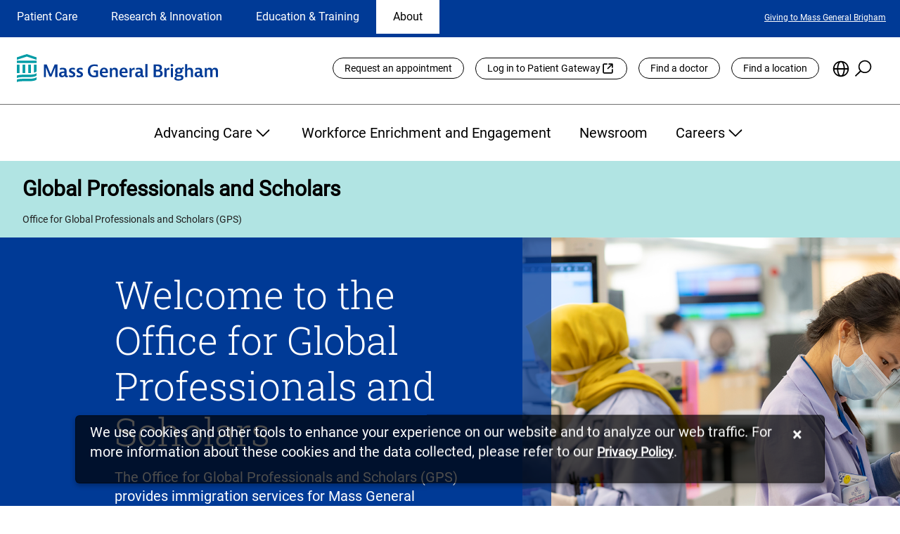

--- FILE ---
content_type: text/html;charset=utf-8
request_url: https://www.massgeneralbrigham.org/en/about/for-employees/global-professionals-scholars
body_size: 26042
content:

  <!DOCTYPE HTML>
  <html dir="auto" lang="en">
      <head>
    <meta charset="UTF-8"/>
    <title>Office for Global Professionals and Scholars (GPS) | Mass General Brigham</title>
    
    <meta name="description" content="The Office for Global Professionals and Scholars (GPS) provides immigration services for Mass General Brigham institutions, enabling talented professionals from all over the world to work, conduct research, or execute a project within the Mass General Brigham network."/>
    <meta name="template" content="mgb-main-content-template"/>
    <meta name="viewport" content="width=device-width, initial-scale=1"/>
    
	    <meta name="robots" content="index, follow"/>
	
	
    <meta name="facebook-domain-verification" content="c6jiimljf6ybwzd0tibj00k4tzkvo0"/>
    
	
	<!-- Start VWO Async SmartCode -->
	<meta name="content-page-ref" content="yMpV6RyhiwRn5mFeoD546E1EJnGRstqBtQvKb7gnNVpZtj4rLazBba9lYpSPz0btV7s8tNxQkvpXpRuWohlxmNADztMUF3ifMTTrPEEPs8RcKj_hqo_IR2Msg6g9VWMhvLGLdSDqmQgYd9vc3vxTRA"/>
<script defer="defer" type="text/javascript" src="/.rum/@adobe/helix-rum-js@%5E2/dist/rum-standalone.js"></script>
<link rel="preconnect" href="https://dev.visualwebsiteoptimizer.com"/>
	<script type='text/javascript' id='vwoCode'>
		window._vwo_code || (function() {
		var account_id=1085214,
		version=2.1,
		settings_tolerance=2000,
		hide_element='body',
		hide_element_style = 'opacity:0 !important;filter:alpha(opacity=0) !important;background:none !important;transition:none !important;',
		/* DO NOT EDIT BELOW THIS LINE */
		f=false,w=window,d=document,v=d.querySelector('#vwoCode'),cK='_vwo_'+account_id+'_settings',cc={};try{var c=JSON.parse(localStorage.getItem('_vwo_'+account_id+'_config'));cc=c&&typeof c==='object'?c:{}}catch(e){}var stT=cc.stT==='session'?w.sessionStorage:w.localStorage;code={nonce:v&&v.nonce,library_tolerance:function(){return typeof library_tolerance!=='undefined'?library_tolerance:undefined},settings_tolerance:function(){return cc.sT||settings_tolerance},hide_element_style:function(){return'{'+(cc.hES||hide_element_style)+'}'},hide_element:function(){if(performance.getEntriesByName('first-contentful-paint')[0]){return''}return typeof cc.hE==='string'?cc.hE:hide_element},getVersion:function(){return version},finish:function(e){if(!f){f=true;var t=d.getElementById('_vis_opt_path_hides');if(t)t.parentNode.removeChild(t);if(e)(new Image).src='https://dev.visualwebsiteoptimizer.com/ee.gif?a='+account_id+e}},finished:function(){return f},addScript:function(e){var t=d.createElement('script');t.type='text/javascript';if(e.src){t.src=e.src}else{t.text=e.text}v&&t.setAttribute('nonce',v.nonce);d.getElementsByTagName('head')[0].appendChild(t)},load:function(e,t){var n=this.getSettings(),i=d.createElement('script'),r=this;t=t||{};if(n){i.textContent=n;d.getElementsByTagName('head')[0].appendChild(i);if(!w.VWO||VWO.caE){stT.removeItem(cK);r.load(e)}}else{var o=new XMLHttpRequest;o.open('GET',e,true);o.withCredentials=!t.dSC;o.responseType=t.responseType||'text';o.onload=function(){if(t.onloadCb){return t.onloadCb(o,e)}if(o.status===200||o.status===304){_vwo_code.addScript({text:o.responseText})}else{_vwo_code.finish('&e=loading_failure:'+e)}};o.onerror=function(){if(t.onerrorCb){return t.onerrorCb(e)}_vwo_code.finish('&e=loading_failure:'+e)};o.send()}},getSettings:function(){try{var e=stT.getItem(cK);if(!e){return}e=JSON.parse(e);if(Date.now()>e.e){stT.removeItem(cK);return}return e.s}catch(e){return}},init:function(){if(d.URL.indexOf('__vwo_disable__')>-1)return;var e=this.settings_tolerance();w._vwo_settings_timer=setTimeout(function(){_vwo_code.finish();stT.removeItem(cK)},e);var t;if(this.hide_element()!=='body'){t=d.createElement('style');var n=this.hide_element(),i=n?n+this.hide_element_style():'',r=d.getElementsByTagName('head')[0];t.setAttribute('id','_vis_opt_path_hides');v&&t.setAttribute('nonce',v.nonce);t.setAttribute('type','text/css');if(t.styleSheet)t.styleSheet.cssText=i;else t.appendChild(d.createTextNode(i));r.appendChild(t)}else{t=d.getElementsByTagName('head')[0];var i=d.createElement('div');i.style.cssText='z-index: 2147483647 !important;position: fixed !important;left: 0 !important;top: 0 !important;width: 100% !important;height: 100% !important;background: white !important;display: block !important;';i.setAttribute('id','_vis_opt_path_hides');i.classList.add('_vis_hide_layer');t.parentNode.insertBefore(i,t.nextSibling)}var o=window._vis_opt_url||d.URL,s='https://dev.visualwebsiteoptimizer.com/j.php?a='+account_id+'&u='+encodeURIComponent(o)+'&vn='+version;if(w.location.search.indexOf('_vwo_xhr')!==-1){this.addScript({src:s})}else{this.load(s+'&x=true')}}};w._vwo_code=code;code.init();})();
	</script>
	<!-- End VWO Async SmartCode -->
	
    
<link rel="canonical" href="https://www.massgeneralbrigham.org/en/about/for-employees/global-professionals-scholars"/>


	


    

    
    
<link rel="stylesheet" href="/etc.clientlibs/aem-mgb/clientlibs/clientlib-base.lc-596e300a9cb19949c7ecc79459273c3b-lc.min.css" type="text/css">






    
    
    

    

    
    <script src="/etc.clientlibs/aem-mgb/clientlibs/clientlib-dependencies.lc-d41d8cd98f00b204e9800998ecf8427e-lc.min.js"></script>
<script src="/etc.clientlibs/aem-mgb/clientlibs/clientlib-jquery.lc-f9bdfd807c7561b5a4eb97516f348321-lc.min.js"></script>
<script src="/etc.clientlibs/core/wcm/components/commons/site/clientlibs/container.lc-0a6aff292f5cc42142779cde92054524-lc.min.js"></script>


    
    <link rel="stylesheet" href="/etc.clientlibs/aem-mgb/clientlibs/clientlib-dependencies.lc-d41d8cd98f00b204e9800998ecf8427e-lc.min.css" type="text/css">
<link rel="stylesheet" href="/etc.clientlibs/aem-mgb/clientlibs/clientlib-site.lc-8b6840653aa79e2442ff5bc0e7a4847d-lc.min.css" type="text/css">


    
    
    <script async src="/etc.clientlibs/core/wcm/components/commons/datalayer/v2/clientlibs/core.wcm.components.commons.datalayer.v2.lc-1e0136bad0acfb78be509234578e44f9-lc.min.js"></script>


    
    <script async src="/etc.clientlibs/core/wcm/components/commons/datalayer/acdl/core.wcm.components.commons.datalayer.acdl.lc-bf921af342fd2c40139671dbf0920a1f-lc.min.js"></script>



    
    
</head>
      <body class="page basicpage" id="page-871aaff31e" data-cmp-data-layer-enabled>
          <script>
            window.adobeDataLayer = window.adobeDataLayer || [];
            adobeDataLayer.push({
                page: JSON.parse("{\x22page\u002D871aaff31e\x22:{\x22@type\x22:\x22aem\u002Dmgb\/components\/page\u002Dtypes\/page\x22,\x22repo:modifyDate\x22:\x222026\u002D01\u002D09T18:05:19Z\x22,\x22dc:title\x22:\x22Office for Global Professionals and Scholars (GPS) | Mass General Brigham\x22,\x22dc:description\x22:\x22The Office for Global Professionals and Scholars (GPS) provides immigration services for Mass General Brigham institutions, enabling talented professionals from all over the world to work, conduct research, or execute a project within the Mass General Brigham network.\x22,\x22xdm:template\x22:\x22\/conf\/mgb\u002Dglobal\/settings\/wcm\/templates\/mgb\u002Dmain\u002Dcontent\u002Dtemplate\x22,\x22xdm:language\x22:\x22en\x22,\x22xdm:tags\x22:[],\x22repo:path\x22:\x22\/content\/mgb\u002Dglobal\/global\/en\/about\/for\u002Demployees\/global\u002Dprofessionals\u002Dscholars.html\x22}}"),
                event:'cmp:show',
                eventInfo: {
                    path: 'page.page\u002D871aaff31e'
                }
            });
          </script>
          
                <script type="text/javascript">
(function(window, document, dataLayerName, id) {
window[dataLayerName]=window[dataLayerName]||[],window[dataLayerName].push({start:(new Date).getTime(),event:"stg.start"});var scripts=document.getElementsByTagName('script')[0],tags=document.createElement('script');
function stgCreateCookie(a,b,c){var d="";if(c){var e=new Date;e.setTime(e.getTime()+24*c*60*60*1e3),d="; expires="+e.toUTCString()}document.cookie=a+"="+b+d+"; path=/"}
var isStgDebug=(window.location.href.match("stg_debug")||document.cookie.match("stg_debug"))&&!window.location.href.match("stg_disable_debug");stgCreateCookie("stg_debug",isStgDebug?1:"",isStgDebug?14:-1);
var qP=[];dataLayerName!=="dataLayer"&&qP.push("data_layer_name="+dataLayerName),isStgDebug&&qP.push("stg_debug");var qPString=qP.length>0?("?"+qP.join("&")):"";
tags.async=!0,tags.src="https://mgb.containers.piwik.pro/"+id+".js"+qPString,scripts.parentNode.insertBefore(tags,scripts);
!function(a,n,i){a[n]=a[n]||{};for(var c=0;c<i.length;c++)!function(i){a[n][i]=a[n][i]||{},a[n][i].api=a[n][i].api||function(){var a=[].slice.call(arguments,0);"string"==typeof a[0]&&window[dataLayerName].push({event:n+"."+i+":"+a[0],parameters:[].slice.call(arguments,1)})}}(i[c])}(window,"ppms",["tm","cm"]);
})(window, document, 'dataLayer', '4cb905ea-3db9-4307-8709-a429e7e69306');
</script>
           
          
          
              

<div class="cmp-page__skiptomaincontent">
  <a class="cmp-page__skiptocookiepolicy-link" href="#cookieNotice">Skip to cookie consent</a>
  <a class="cmp-page__skiptomaincontent-link" href="#main-content">Skip to main content</a>
  <a class="cmp-page__skiptovideoautoplay" style="display: none" href="#">Skip to pause video preview</a>
  <a class="cmp-page__skiptoalerts-link" style="display: none" href="#">Skip to alerts</a>
  <a class="cmp-page__skiptocarouselpause-link" style="display: none" href="#">Skip to pause carousel</a>
</div>

              
<div class="root container responsivegrid">

    
    <div id="container-dcf6deb386" class="cmp-container">
        


<div class="aem-Grid aem-Grid--12 aem-Grid--default--12 ">
    
    <header class="experiencefragment aem-GridColumn aem-GridColumn--default--12">
<div id="experiencefragment-e0637b0561" class="cmp-experiencefragment cmp-experiencefragment--header">


    
    <div id="container-681ab35ba2" class="cmp-container">
        


<div class="aem-Grid aem-Grid--12 aem-Grid--default--12 ">
    
    <div class="global-header aem-GridColumn aem-GridColumn--default--12"><div class="cmp-global-header">
  
   <div class="cmp-global-header-desktop">
      <!-- TOP LINE NAVIGATION -->
      <div class="cmp-global-header-section-nav-wrap">
         <div class="cmp-global-header-section-nav-utility-container">
            <nav class="cmp-global-header-section-nav" aria-labelledby="site-selection-nav-label" aria-describedby="section-nav-desc">
               <div class="sr-only" id="site-selection-nav-label">Site Selection</div>
               <div class="sr-only" id="section-nav-desc">Changing the site selection will update the primary navigation
                  on the page</div>
               <ul class="cmp-global-header-section-nav-wrapper">
                  
                     <li class="cmp-global-header-section-nav-item section-inactive">
                        <a href="/en/patient-care">
                           Patient Care
                        </a>
                     </li>
                  
                     <li class="cmp-global-header-section-nav-item section-inactive">
                        <a href="/en/research-and-innovation">
                           Research &amp; Innovation
                        </a>
                     </li>
                  
                     <li class="cmp-global-header-section-nav-item section-inactive">
                        <a href="/en/education-and-training">
                           Education &amp; Training
                        </a>
                     </li>
                  
                     <li id="current" aria-current="location" class="cmp-global-header-section-nav-item section-active">
                        <a href="/en/about">
                           About
                        </a>
                     </li>
                  
               </ul>
            </nav>

            
               <div role="region" aria-labelledby=" featured-links" class="cmp-nav-item-utility-link-wrap utility-link-inactive">
                  <div class="sr-only" id="featured-links">Featured Links</div>
                  <ul class="cmp-nav-item-utility-links-wrapper">
                     
                        <li class="cmp-nav-item-utility-links-listitem">
                           
                           
                           
                              <a class="cmp-nav-item-utility-link" href="/en/about/giving" target="_self">
                                 Giving to Mass General Brigham
                              </a>
                           
                        </li>
                     
                  </ul>
               </div>
            
               <div role="region" aria-labelledby=" featured-links" class="cmp-nav-item-utility-link-wrap utility-link-inactive">
                  <div class="sr-only" id="featured-links">Featured Links</div>
                  <ul class="cmp-nav-item-utility-links-wrapper">
                     
                        <li class="cmp-nav-item-utility-links-listitem">
                           
                           
                           
                              <a class="cmp-nav-item-utility-link" href="/en/about/giving" target="_self">
                                 Giving to Mass General Brigham
                              </a>
                           
                        </li>
                     
                  </ul>
               </div>
            
               <div role="region" aria-labelledby=" featured-links" class="cmp-nav-item-utility-link-wrap utility-link-inactive">
                  <div class="sr-only" id="featured-links">Featured Links</div>
                  <ul class="cmp-nav-item-utility-links-wrapper">
                     
                        <li class="cmp-nav-item-utility-links-listitem">
                           
                           
                           
                              <a class="cmp-nav-item-utility-link" href="/en/about/giving" target="_self">
                                 Giving to Mass General Brigham
                              </a>
                           
                        </li>
                     
                  </ul>
               </div>
            
               <div role="region" aria-labelledby="current featured-links" class="cmp-nav-item-utility-link-wrap utility-link-active">
                  <div class="sr-only" id="featured-links">Featured Links</div>
                  <ul class="cmp-nav-item-utility-links-wrapper">
                     
                        <li class="cmp-nav-item-utility-links-listitem">
                           
                           
                           
                              <a class="cmp-nav-item-utility-link" href="/en/about/giving" target="_self">
                                 Giving to Mass General Brigham
                              </a>
                           
                        </li>
                     
                  </ul>
               </div>
            

         </div>
      </div>

      <!-- LOGO + UTILITY LINKS -->
      <div class="cmp-global-header-logo-utility-container">
         <a href="/en" target="_self" class="cmp-global-header-utility-logo">
            <img src="/content/dam/mgb-global/global-assets/logo-mass-general-brigham.svg" alt="Mass General Brigham homepage"/>
         </a>

         <nav class="cmp-global-header-utility-nav" aria-labelledby="global-utility-label">
            <div class="sr-only" id="global-utility-label">Utility Links</div>
            
               
            
               
            
               
            
               <ul class="cmp-global-header-utility-links">
                  
                     <li>
                        
                        
                        
                           <a href="/en/patient-care/patient-visitor-information/appointments" class="cmp-global-header-utility-links-button " target="_self">
                              Request an appointment
                           </a>
                        
                        
                     </li>
                  
                     <li>
                        
                           <a href="https://patientgateway.massgeneralbrigham.org/" class="cmp-global-header-utility-links-button external-link" target="_blank">
                              Log in to Patient Gateway
                           </a>
                        
                        
                        
                        
                     </li>
                  
                     <li>
                        
                           <a href="https://doctors.massgeneralbrigham.org/search" class="cmp-global-header-utility-links-button " target="_self">
                              Find a doctor
                           </a>
                        
                        
                        
                        
                     </li>
                  
                     <li>
                        
                        
                        
                           <a href="/en/patient-care/services-and-specialties/find-a-location" class="cmp-global-header-utility-links-button " target="_self">
                              Find a location
                           </a>
                        
                        
                     </li>
                  
                  <!-- Language Selection -->
                  <li class="cmp-global-header-utility-language-icon-wrapper" data-lang-title="{&#34;en&#34;:&#34;English&#34;,&#34;zh&#34;:&#34;繁體中文&#34;,&#34;zh-CN&#34;:&#34;简体中文&#34;,&#34;pt-BR&#34;:&#34;Português&#34;,&#34;es&#34;:&#34;Español&#34;,&#34;ru&#34;:&#34;Pусский&#34;,&#34;ht&#34;:&#34;Kreyòl Ayisyen&#34;,&#34;ar&#34;:&#34;العربية&#34;}">
                     <button class="cmp-global-header-utility-language-icon" type="button" aria-haspopup="true" aria-expanded="false" id="cmp-global-header-language-button"><span class="sr-only">Choose
                           Language</span></button>
                     <div class="languagenavigation cmp-injectedLanguageComponentDesktop cmp-global-header-utility-language-selector">
<nav data-cmp-data-layer="{&#34;languagenavigation-fa227e6235&#34;:{&#34;@type&#34;:&#34;aem-mgb/components/languagenavigation&#34;,&#34;repo:modifyDate&#34;:&#34;2022-07-22T13:33:49Z&#34;}}" id="languagenavigation-fa227e6235" class="cmp-languagenavigation" role="navigation">
    <ul class="cmp-languagenavigation__group">
        
    <li class="cmp-languagenavigation__item cmp-languagenavigation__item--langcode-en cmp-languagenavigation__item--level-0 cmp-languagenavigation__item--active" data-cmp-data-layer="{&#34;languagenavigation-fa227e6235-item-871aaff31e&#34;:{&#34;@type&#34;:&#34;aem-mgb/components/languagenavigation/item&#34;,&#34;repo:modifyDate&#34;:&#34;2024-02-22T17:00:27Z&#34;,&#34;dc:title&#34;:&#34;Home&#34;,&#34;xdm:linkURL&#34;:&#34;/en/about/for-employees/global-professionals-scholars&#34;}}">
        
    
    <a data-cmp-clickable class="cmp-languagenavigation__item-link" hreflang="en" lang="en" rel="alternate" href="/en/about/for-employees/global-professionals-scholars">Home</a>

        
    </li>

    
        
    <li class="cmp-languagenavigation__item cmp-languagenavigation__item--langcode-ar cmp-languagenavigation__item--level-0" data-cmp-data-layer="{&#34;languagenavigation-fa227e6235-item-e7744ade7c&#34;:{&#34;@type&#34;:&#34;aem-mgb/components/languagenavigation/item&#34;,&#34;repo:modifyDate&#34;:&#34;2022-09-07T21:29:17Z&#34;,&#34;dc:title&#34;:&#34;العربية&#34;,&#34;xdm:linkURL&#34;:&#34;/ar&#34;}}">
        
    
    <a data-cmp-clickable class="cmp-languagenavigation__item-link" hreflang="ar" lang="ar" rel="alternate" href="/ar">العربية</a>

        
    </li>

    
        
    <li class="cmp-languagenavigation__item cmp-languagenavigation__item--langcode-zh cmp-languagenavigation__item--level-0" data-cmp-data-layer="{&#34;languagenavigation-fa227e6235-item-ef9aa5dc6f&#34;:{&#34;@type&#34;:&#34;aem-mgb/components/languagenavigation/item&#34;,&#34;repo:modifyDate&#34;:&#34;2023-03-10T20:48:29Z&#34;,&#34;dc:title&#34;:&#34;中文&#34;,&#34;xdm:linkURL&#34;:&#34;/zh&#34;}}">
        
    
    <a data-cmp-clickable class="cmp-languagenavigation__item-link" hreflang="zh" lang="zh" rel="alternate" href="/zh">中文</a>

        
    </li>

    
        
    <li class="cmp-languagenavigation__item cmp-languagenavigation__item--langcode-ht cmp-languagenavigation__item--level-0" data-cmp-data-layer="{&#34;languagenavigation-fa227e6235-item-038240c382&#34;:{&#34;@type&#34;:&#34;aem-mgb/components/languagenavigation/item&#34;,&#34;repo:modifyDate&#34;:&#34;2022-09-07T21:29:18Z&#34;,&#34;dc:title&#34;:&#34;Kreyòl Ayisyen&#34;,&#34;xdm:linkURL&#34;:&#34;/ht&#34;}}">
        
    
    <a data-cmp-clickable class="cmp-languagenavigation__item-link" hreflang="ht" lang="ht" rel="alternate" href="/ht">Kreyòl Ayisyen</a>

        
    </li>

    
        
    <li class="cmp-languagenavigation__item cmp-languagenavigation__item--countrycode-BR cmp-languagenavigation__item--langcode-pt-BR cmp-languagenavigation__item--level-0" data-cmp-data-layer="{&#34;languagenavigation-fa227e6235-item-f976fc9502&#34;:{&#34;@type&#34;:&#34;aem-mgb/components/languagenavigation/item&#34;,&#34;repo:modifyDate&#34;:&#34;2022-09-07T21:29:19Z&#34;,&#34;dc:title&#34;:&#34;Português&#34;,&#34;xdm:linkURL&#34;:&#34;/pt-br&#34;}}">
        
    
    <a data-cmp-clickable class="cmp-languagenavigation__item-link" hreflang="pt-BR" lang="pt-BR" rel="alternate" href="/pt-br">Português</a>

        
    </li>

    
        
    <li class="cmp-languagenavigation__item cmp-languagenavigation__item--langcode-ru cmp-languagenavigation__item--level-0" data-cmp-data-layer="{&#34;languagenavigation-fa227e6235-item-7da1cef8d0&#34;:{&#34;@type&#34;:&#34;aem-mgb/components/languagenavigation/item&#34;,&#34;repo:modifyDate&#34;:&#34;2022-09-07T21:29:19Z&#34;,&#34;dc:title&#34;:&#34;Pусский&#34;,&#34;xdm:linkURL&#34;:&#34;/ru&#34;}}">
        
    
    <a data-cmp-clickable class="cmp-languagenavigation__item-link" hreflang="ru" lang="ru" rel="alternate" href="/ru">Pусский</a>

        
    </li>

    
        
    <li class="cmp-languagenavigation__item cmp-languagenavigation__item--langcode-es cmp-languagenavigation__item--level-0" data-cmp-data-layer="{&#34;languagenavigation-fa227e6235-item-e6c7b85345&#34;:{&#34;@type&#34;:&#34;aem-mgb/components/languagenavigation/item&#34;,&#34;repo:modifyDate&#34;:&#34;2022-09-07T21:29:19Z&#34;,&#34;dc:title&#34;:&#34;Español&#34;,&#34;xdm:linkURL&#34;:&#34;/es&#34;}}">
        
    
    <a data-cmp-clickable class="cmp-languagenavigation__item-link" hreflang="es" lang="es" rel="alternate" href="/es">Español</a>

        
    </li>

    
        
    <li class="cmp-languagenavigation__item cmp-languagenavigation__item--countrycode-CN cmp-languagenavigation__item--langcode-zh-CN cmp-languagenavigation__item--level-0" data-cmp-data-layer="{&#34;languagenavigation-fa227e6235-item-d003053324&#34;:{&#34;@type&#34;:&#34;aem-mgb/components/languagenavigation/item&#34;,&#34;repo:modifyDate&#34;:&#34;2024-01-16T19:24:55Z&#34;,&#34;dc:title&#34;:&#34;中文&#34;,&#34;xdm:linkURL&#34;:&#34;/zh_cn&#34;}}">
        
    
    <a data-cmp-clickable class="cmp-languagenavigation__item-link" hreflang="zh-CN" lang="zh-CN" rel="alternate" href="/zh_cn">中文</a>

        
    </li>

    </ul>
</nav>

    

</div>


                  </li>

                  <!-- Search -->
                  <li class="cmp-global-header-utility-search-icon-wrapper">
                     <button class="cmp-global-header-utility-search-icon show-search-icon" type="button" aria-haspopup="true" aria-expanded="false" id="cmp-global-header-search-button"><span class="sr-only">Search the Site</span></button>
                     <div class="cmp-global-header-utility-global-search">
                        <section class="cmp-global-search" id="header-global-search" role="search" data-page-root="/content/mgb-global/global/en" data-asset-root="/content/dam/mgb-global" data-results-redirect="https://www.massgeneralbrigham.org/en/search" data-results-mode-publish="true">
  <div class="cmp_global-search__info" aria-live="polite" role="status"></div>
  <form class="cmp-search__form" data-cmp-hook-search="form" method="get" action="/content/mgb-global/global/en/about/for-employees/global-professionals-scholars.searchresults.json" autocomplete="off" id="global-search">
    <div class="cmp-global-search__field bottom-border">
      <i class="cmp-global-search__icon" data-cmp-hook-search="icon"></i>
      <span class="cmp-global-search__loading-indicator" data-cmp-hook-search="loadingIndicator"></span>
      <label for="header-global-search-searchfield" class="sr-only">Site-wide search</label>
      <input class="cmp-global-search__input" id="header-global-search-searchfield" data-cmp-hook-search="input" type="search" name="fulltext" role="combobox" aria-autocomplete="list" aria-haspopup="true" aria-invalid="false" aria-expanded="false" aria-controls="header-global-search-modal" aria-owns="header-global-search-modal" aria-describedby="cmp-global-search__list-status-header-global-search"/>
      <div class="sr-only" aria-hidden="true" id="cmp-global-search__list-status-header-global-search" role="status" aria-live="polite"><span>0</span> items available in list</div>
      <button class="cmp-global-search__clear hidden" type="reset">
        <span class="sr-only">reset search</span>
      </button>
      <button class="cmp-global-search__submit" data-cmp-hook-search="search" type="submit">
        <i class="cmp-search__submit-icon">
        </i>
        <span class="sr-only">Search</span>
      </button>
    </div>
  </form>
  <div class="cmp-global-search__modal">
    <ul id="header-global-search-modal" class="cmp-global-search__modal-listing header-global-search-modal"></ul>
  </div>
</section>

                        <div class="cmp-global-header-utility-close-search-icon-wrapper">
                           <button class="cmp-global-header-utility-close-search-icon hide-search-icon" type="button" aria-expanded="false" id="cmp-global-header-close-search-button"><span class="sr-only">Close Search</span></button>
                        </div>
                     </div>
                  </li>
               </ul>
            
         </nav>
      </div>

      <nav class="cmp-global-header-main-nav" aria-labelledby="global-primary-nav-label">
         <div class="sr-only" id="global-primary-nav-label">Primary</div>
         <div class="sticky-nav-logo">
            <a class="mgb-sticky-logo" href="/en" target="_self">
               <img src="/etc.clientlibs/aem-mgb/clientlibs/clientlib-site/resources/images/logo-icon-mass-general-brigham.png" alt="Mass General Brigham homepage"/>
            </a>
         </div>

         
            <ul class="cmp-global-header-main-nav-item-list main-nav-item-inactive" style="display: none">
               
                  

                  <li class="cmp-global-header-main-nav-item-wrapper">
                     <button type="button" aria-expanded="false" aria-controls="id_patientvisitorinformation" class="cmp-global-header-main-nav-item mainNavigation-inactive">
                        Patient &amp; Visitor Information
                        <div class="cmp-global-header-main-nav-expand-icon"></div>
                        <div class="cmp-global-header-main-nav-collapse-icon"></div>
                     </button>
                     <div class="cmp-global-header-main-nav-expanded-wrapper">
                        <ul id="id_patientvisitorinformation" class="cmp-global-header-main-nav-expanded" style="display: none">
                           <li class="cmp-global-header-main-nav-expanded-column-one">
                              <div class="cmp-global-header-main-nav-expanded-title">
                                 <a href="/en/patient-care/patient-visitor-information" target="_self">
                                    <span>Patient &amp; Visitor Information</span>
                                    
                                 </a>
                              </div>
                              
                                 
                                 
                                    <a href="/en/patient-care/get-care" target="_self" class="cmp-global-header-main-nav-expanded-button internal">
                                       <span>Find Care</span>
                                       
                                    </a>
                                 
                              
                           </li>
                           
                              <li>
                                 <ul class="cmp-global-header-main-nav-expanded-children-wrapper">
                                    <li class="cmp-global-header-main-nav-expanded-childHeader">
                                       Getting Started
                                    </li>
                                    
                                       <li class="cmp-global-header-main-nav-expanded-subChildren">
                                          
                                          
                                          
                                             <a href="/en/patient-care/patient-visitor-information/new-to-mass-general-brigham" target="_self">
                                                <span>New to Mass General Brigham</span>
                                                
                                                
                                             </a>
                                          
                                       </li>
                                    
                                       <li class="cmp-global-header-main-nav-expanded-subChildren">
                                          
                                          
                                          
                                             <a href="/en/patient-care/international" target="_self">
                                                <span>International Patient Services</span>
                                                
                                                
                                             </a>
                                          
                                       </li>
                                    
                                       <li class="cmp-global-header-main-nav-expanded-subChildren">
                                          
                                          
                                          
                                             <a href="/en/patient-care/patient-visitor-information/patient-gateway" target="_self">
                                                <span>What Is Patient Gateway?</span>
                                                
                                                
                                             </a>
                                          
                                       </li>
                                    
                                       <li class="cmp-global-header-main-nav-expanded-subChildren">
                                          
                                          
                                          
                                             <a href="/en/patient-care/patient-visitor-information/planning-your-visit" target="_self">
                                                <span>Planning Your Visit</span>
                                                
                                                
                                             </a>
                                          
                                       </li>
                                    
                                       <li class="cmp-global-header-main-nav-expanded-subChildren">
                                          
                                             <a href="https://doctors.massgeneralbrigham.org/search" target="_blank">
                                                <span>Find a Doctor</span>
                                                
                                                <span class="sr-only">
                                                   (opens link in new tab)</span>
                                             </a>
                                          
                                          
                                          
                                       </li>
                                    
                                       <li class="cmp-global-header-main-nav-expanded-subChildren">
                                          
                                          
                                          
                                             <a href="/en/patient-care/patient-visitor-information/appointments" target="_self">
                                                <span>Appointments</span>
                                                
                                                
                                             </a>
                                          
                                       </li>
                                    
                                 </ul>
                              </li>
                           
                              <li>
                                 <ul class="cmp-global-header-main-nav-expanded-children-wrapper">
                                    <li class="cmp-global-header-main-nav-expanded-childHeader">
                                       Patient Resources
                                    </li>
                                    
                                       <li class="cmp-global-header-main-nav-expanded-subChildren">
                                          
                                          
                                          
                                             <a href="/en/patient-care/patient-visitor-information/health-information" target="_self">
                                                <span>Health &amp; Wellness</span>
                                                
                                                
                                             </a>
                                          
                                       </li>
                                    
                                       <li class="cmp-global-header-main-nav-expanded-subChildren">
                                          
                                          
                                          
                                             <a href="/en/patient-care/patient-visitor-information/respiratory-illnesses" target="_self">
                                                <span>Flu, COVID-19, &amp; RSV</span>
                                                
                                                
                                             </a>
                                          
                                       </li>
                                    
                                       <li class="cmp-global-header-main-nav-expanded-subChildren">
                                          
                                          
                                          
                                             <a href="/en/patient-care/patient-visitor-information/billing" target="_self">
                                                <span>Billing &amp; Insurance</span>
                                                
                                                
                                             </a>
                                          
                                       </li>
                                    
                                       <li class="cmp-global-header-main-nav-expanded-subChildren">
                                          
                                          
                                          
                                             <a href="/en/patient-care/patient-visitor-information/financial-assistance" target="_self">
                                                <span>Financial Assistance</span>
                                                
                                                
                                             </a>
                                          
                                       </li>
                                    
                                       <li class="cmp-global-header-main-nav-expanded-subChildren">
                                          
                                          
                                          
                                             <a href="/en/patient-care/patient-visitor-information/medicare-and-masshealth-acos" target="_self">
                                                <span>Medicare and MassHealth ACOs</span>
                                                
                                                
                                             </a>
                                          
                                       </li>
                                    
                                       <li class="cmp-global-header-main-nav-expanded-subChildren">
                                          
                                          
                                          
                                             <a href="/en/research-and-innovation/participate-in-research" target="_self">
                                                <span>Participate in Research</span>
                                                
                                                
                                             </a>
                                          
                                       </li>
                                    
                                       <li class="cmp-global-header-main-nav-expanded-subChildren">
                                          
                                          
                                          
                                             <a href="/en/patient-care/patient-visitor-information/videos" target="_self">
                                                <span>Educational Resources</span>
                                                
                                                
                                             </a>
                                          
                                       </li>
                                    
                                 </ul>
                              </li>
                           
                              <li>
                                 <ul class="cmp-global-header-main-nav-expanded-children-wrapper">
                                    <li class="cmp-global-header-main-nav-expanded-childHeader">
                                       Visitor Information
                                    </li>
                                    
                                       <li class="cmp-global-header-main-nav-expanded-subChildren">
                                          
                                          
                                          
                                             <a href="/en/patient-care/services-and-specialties/find-a-location" target="_self">
                                                <span>Find a Location</span>
                                                
                                                
                                             </a>
                                          
                                       </li>
                                    
                                       <li class="cmp-global-header-main-nav-expanded-subChildren">
                                          
                                          
                                          
                                             <a href="/en/patient-care/patient-visitor-information/planning-your-visit/shuttles" target="_self">
                                                <span>Shuttles</span>
                                                
                                                
                                             </a>
                                          
                                       </li>
                                    
                                       <li class="cmp-global-header-main-nav-expanded-subChildren">
                                          
                                          
                                          
                                             <a href="/en/patient-care/patient-visitor-information/planning-your-visit/visitor-policy" target="_self">
                                                <span>Visitor Policies</span>
                                                
                                                
                                             </a>
                                          
                                       </li>
                                    
                                 </ul>
                              </li>
                           
                        </ul>
                     </div>
                  </li>
               
                  

                  <li class="cmp-global-header-main-nav-item-wrapper">
                     <button type="button" aria-expanded="false" aria-controls="id_hospitalsservicesspecialties" class="cmp-global-header-main-nav-item mainNavigation-inactive">
                        Hospitals, Services &amp; Specialties
                        <div class="cmp-global-header-main-nav-expand-icon"></div>
                        <div class="cmp-global-header-main-nav-collapse-icon"></div>
                     </button>
                     <div class="cmp-global-header-main-nav-expanded-wrapper">
                        <ul id="id_hospitalsservicesspecialties" class="cmp-global-header-main-nav-expanded" style="display: none">
                           <li class="cmp-global-header-main-nav-expanded-column-one">
                              <div class="cmp-global-header-main-nav-expanded-title">
                                 <a href="/en/patient-care/services-and-specialties" target="_self">
                                    <span>Hospitals, Services &amp; Specialties</span>
                                    
                                 </a>
                              </div>
                              
                           </li>
                           
                              <li>
                                 <ul class="cmp-global-header-main-nav-expanded-children-wrapper">
                                    <li class="cmp-global-header-main-nav-expanded-childHeader">
                                       Services &amp; Specialties
                                    </li>
                                    
                                       <li class="cmp-global-header-main-nav-expanded-subChildren">
                                          
                                          
                                          
                                             <a href="/en/patient-care/services-and-specialties/cancer" target="_self">
                                                <span>Cancer Institute</span>
                                                
                                                
                                             </a>
                                          
                                       </li>
                                    
                                       <li class="cmp-global-header-main-nav-expanded-subChildren">
                                          
                                          
                                          
                                             <a href="/en/patient-care/services-and-specialties/primary-care" target="_self">
                                                <span>Primary Care</span>
                                                
                                                
                                             </a>
                                          
                                       </li>
                                    
                                       <li class="cmp-global-header-main-nav-expanded-subChildren">
                                          
                                          
                                          
                                             <a href="/en/patient-care/services-and-specialties/emergency" target="_self">
                                                <span>Emergency Care</span>
                                                
                                                
                                             </a>
                                          
                                       </li>
                                    
                                       <li class="cmp-global-header-main-nav-expanded-subChildren">
                                          
                                          
                                          
                                             <a href="/en/patient-care/services-and-specialties/urgent-care" target="_self">
                                                <span>Urgent Care</span>
                                                
                                                
                                             </a>
                                          
                                       </li>
                                    
                                       <li class="cmp-global-header-main-nav-expanded-subChildren">
                                          
                                          
                                          
                                             <a href="/en/patient-care/virtual-care" target="_self">
                                                <span>Virtual Care &amp; Virtual Urgent Care</span>
                                                
                                                
                                             </a>
                                          
                                       </li>
                                    
                                       <li class="cmp-global-header-main-nav-expanded-subChildren">
                                          
                                          
                                          
                                             <a href="/en/patient-care/services-and-specialties/healthcare-at-home" target="_self">
                                                <span>Healthcare at Home</span>
                                                
                                                
                                             </a>
                                          
                                       </li>
                                    
                                       <li class="cmp-global-header-main-nav-expanded-subChildren">
                                          
                                          
                                          
                                             <a href="/en/patient-care/services-and-specialties/heart" target="_self">
                                                <span>Heart &amp; Vascular Institute</span>
                                                
                                                
                                             </a>
                                          
                                       </li>
                                    
                                       <li class="cmp-global-header-main-nav-expanded-subChildren">
                                          
                                          
                                          
                                             <a href="/en/patient-care/services-and-specialties/orthopedics" target="_self">
                                                <span>Orthopedics</span>
                                                
                                                
                                             </a>
                                          
                                       </li>
                                    
                                       <li class="cmp-global-header-main-nav-expanded-subChildren">
                                          
                                          
                                          
                                             <a href="/en/patient-care/services-and-specialties/rehabilitation" target="_self">
                                                <span>Rehabilitation</span>
                                                
                                                
                                             </a>
                                          
                                       </li>
                                    
                                       <li class="cmp-global-header-main-nav-expanded-subChildren">
                                          
                                          
                                          
                                             <a href="/en/patient-care/services-and-specialties/sports-medicine" target="_self">
                                                <span>Sports Medicine</span>
                                                
                                                
                                             </a>
                                          
                                       </li>
                                    
                                 </ul>
                              </li>
                           
                              <li>
                                 <ul class="cmp-global-header-main-nav-expanded-children-wrapper">
                                    <li class="cmp-global-header-main-nav-expanded-childHeader">
                                       Hospitals
                                    </li>
                                    
                                       <li class="cmp-global-header-main-nav-expanded-subChildren">
                                          
                                          
                                          
                                             <a href="/en/patient-care/services-and-specialties/locations.location=Hospital" target="_self">
                                                <span>Hospital Locations</span>
                                                
                                                
                                             </a>
                                          
                                       </li>
                                    
                                       <li class="cmp-global-header-main-nav-expanded-subChildren">
                                          
                                          
                                          
                                             <a href="/en/patient-care/services-and-specialties/find-a-location/our-hospitals" target="_self">
                                                <span>Information About Our Hospitals</span>
                                                
                                                
                                             </a>
                                          
                                       </li>
                                    
                                 </ul>
                              </li>
                           
                        </ul>
                     </div>
                  </li>
               
                  

                  <li class="cmp-global-header-main-nav-item-wrapper">
                     <button type="button" aria-expanded="false" aria-controls="id_virtualcare" class="cmp-global-header-main-nav-item mainNavigation-inactive">
                        Virtual Care
                        <div class="cmp-global-header-main-nav-expand-icon"></div>
                        <div class="cmp-global-header-main-nav-collapse-icon"></div>
                     </button>
                     <div class="cmp-global-header-main-nav-expanded-wrapper">
                        <ul id="id_virtualcare" class="cmp-global-header-main-nav-expanded" style="display: none">
                           <li class="cmp-global-header-main-nav-expanded-column-one">
                              <div class="cmp-global-header-main-nav-expanded-title">
                                 <a href="/en/patient-care/virtual-care" target="_self">
                                    <span>Virtual Care</span>
                                    
                                 </a>
                              </div>
                              
                           </li>
                           
                              <li>
                                 <ul class="cmp-global-header-main-nav-expanded-children-wrapper">
                                    <li class="cmp-global-header-main-nav-expanded-childHeader">
                                       Our Virtual Care Options
                                    </li>
                                    
                                       <li class="cmp-global-header-main-nav-expanded-subChildren">
                                          
                                          
                                          
                                             <a href="/en/patient-care/virtual-care/virtual-urgent-care" target="_self">
                                                <span>Virtual Urgent Care</span>
                                                
                                                
                                             </a>
                                          
                                       </li>
                                    
                                       <li class="cmp-global-header-main-nav-expanded-subChildren">
                                          
                                          
                                          
                                             <a href="/en/patient-care/virtual-care/virtual-visits" target="_self">
                                                <span>Virtual Visits for Primary &amp; Specialty Care</span>
                                                
                                                
                                             </a>
                                          
                                       </li>
                                    
                                       <li class="cmp-global-header-main-nav-expanded-subChildren">
                                          
                                          
                                          
                                             <a href="/en/patient-care/virtual-care/online-second-opinions" target="_self">
                                                <span>Online Second Opinions</span>
                                                
                                                
                                             </a>
                                          
                                       </li>
                                    
                                 </ul>
                              </li>
                           
                        </ul>
                     </div>
                  </li>
               
            </ul>
         
            <ul class="cmp-global-header-main-nav-item-list main-nav-item-inactive" style="display: none">
               
                  <li>
                     <a class="cmp-global-header-main-nav-item no-children 
                     mainNavigation-inactive 
                     internal" href="/en/research-and-innovation/participate-in-research" target="_self">
                        <span>Participate in Research</span>
                        
                        
                     </a>
                  </li>

                  
               
                  

                  <li class="cmp-global-header-main-nav-item-wrapper">
                     <button type="button" aria-expanded="false" aria-controls="id_centersprograms" class="cmp-global-header-main-nav-item mainNavigation-inactive">
                        Centers &amp; Programs
                        <div class="cmp-global-header-main-nav-expand-icon"></div>
                        <div class="cmp-global-header-main-nav-collapse-icon"></div>
                     </button>
                     <div class="cmp-global-header-main-nav-expanded-wrapper">
                        <ul id="id_centersprograms" class="cmp-global-header-main-nav-expanded" style="display: none">
                           <li class="cmp-global-header-main-nav-expanded-column-one">
                              <div class="cmp-global-header-main-nav-expanded-title">
                                 <a href="/en/research-and-innovation/centers-and-programs" target="_self">
                                    <span>Research Centers &amp; Programs</span>
                                    
                                 </a>
                              </div>
                              
                           </li>
                           
                              <li>
                                 <ul class="cmp-global-header-main-nav-expanded-children-wrapper">
                                    <li class="cmp-global-header-main-nav-expanded-childHeader">
                                       
                                    </li>
                                    
                                       <li class="cmp-global-header-main-nav-expanded-subChildren">
                                          
                                          
                                          
                                             <a href="/en/research-and-innovation/centers-and-programs/hospital-research-institutes" target="_self">
                                                <span>Hospital Research Institutes</span>
                                                
                                                
                                             </a>
                                          
                                       </li>
                                    
                                       <li class="cmp-global-header-main-nav-expanded-subChildren">
                                          
                                          
                                          
                                             <a href="/en/research-and-innovation/centers-and-programs/artificial-intelligence" target="_self">
                                                <span>Artificial Intelligence</span>
                                                
                                                
                                             </a>
                                          
                                       </li>
                                    
                                       <li class="cmp-global-header-main-nav-expanded-subChildren">
                                          
                                          
                                          
                                             <a href="/en/research-and-innovation/centers-and-programs/gene-cell-therapy" target="_self">
                                                <span>Gene and Cell Therapy Institute</span>
                                                
                                                
                                             </a>
                                          
                                       </li>
                                    
                                       <li class="cmp-global-header-main-nav-expanded-subChildren">
                                          
                                          
                                          
                                             <a href="/en/research-and-innovation/centers-and-programs/personalized-medicine" target="_self">
                                                <span>Personalized Medicine</span>
                                                
                                                
                                             </a>
                                          
                                       </li>
                                    
                                       <li class="cmp-global-header-main-nav-expanded-subChildren">
                                          
                                          
                                          
                                             <a href="/en/research-and-innovation/centers-and-programs/population-health" target="_self">
                                                <span>Population Health</span>
                                                
                                                
                                             </a>
                                          
                                       </li>
                                    
                                 </ul>
                              </li>
                           
                        </ul>
                     </div>
                  </li>
               
                  

                  <li class="cmp-global-header-main-nav-item-wrapper">
                     <button type="button" aria-expanded="false" aria-controls="id_innovation" class="cmp-global-header-main-nav-item mainNavigation-inactive">
                        Innovation 
                        <div class="cmp-global-header-main-nav-expand-icon"></div>
                        <div class="cmp-global-header-main-nav-collapse-icon"></div>
                     </button>
                     <div class="cmp-global-header-main-nav-expanded-wrapper">
                        <ul id="id_innovation" class="cmp-global-header-main-nav-expanded" style="display: none">
                           <li class="cmp-global-header-main-nav-expanded-column-one">
                              <div class="cmp-global-header-main-nav-expanded-title">
                                 <a href="/en/research-and-innovation/innovation" target="_self">
                                    <span> Mass General Brigham Innovation</span>
                                    
                                 </a>
                              </div>
                              
                                 
                                 
                                    <a href="/en/research-and-innovation/innovation/contact" target="_self" class="cmp-global-header-main-nav-expanded-button internal">
                                       <span>Contact us</span>
                                       
                                    </a>
                                 
                              
                           </li>
                           
                              <li>
                                 <ul class="cmp-global-header-main-nav-expanded-children-wrapper">
                                    <li class="cmp-global-header-main-nav-expanded-childHeader">
                                       About Innovation
                                    </li>
                                    
                                       <li class="cmp-global-header-main-nav-expanded-subChildren">
                                          
                                          
                                          
                                             <a href="/en/research-and-innovation/innovation/about" target="_self">
                                                <span>About</span>
                                                
                                                
                                             </a>
                                          
                                       </li>
                                    
                                       <li class="cmp-global-header-main-nav-expanded-subChildren">
                                          
                                          
                                          
                                             <a href="/en/research-and-innovation/innovation/about/team" target="_self">
                                                <span>Team</span>
                                                
                                                
                                             </a>
                                          
                                       </li>
                                    
                                       <li class="cmp-global-header-main-nav-expanded-subChildren">
                                          
                                          
                                          
                                             <a href="/en/research-and-innovation/innovation/news" target="_self">
                                                <span>News</span>
                                                
                                                
                                             </a>
                                          
                                       </li>
                                    
                                 </ul>
                              </li>
                           
                              <li>
                                 <ul class="cmp-global-header-main-nav-expanded-children-wrapper">
                                    <li class="cmp-global-header-main-nav-expanded-childHeader">
                                       For Industry
                                    </li>
                                    
                                       <li class="cmp-global-header-main-nav-expanded-subChildren">
                                          
                                          
                                          
                                             <a href="/en/research-and-innovation/innovation/venture-capital-and-investments" target="_self">
                                                <span>Venture Capital and Investments</span>
                                                
                                                
                                             </a>
                                          
                                       </li>
                                    
                                       <li class="cmp-global-header-main-nav-expanded-subChildren">
                                          
                                             <a href="https://worldmedicalinnovation.org/" target="_blank">
                                                <span>World Medical Innovation Forum</span>
                                                
                                                <span class="sr-only">
                                                   (opens link in new tab)</span>
                                             </a>
                                          
                                          
                                          
                                       </li>
                                    
                                       <li class="cmp-global-header-main-nav-expanded-subChildren">
                                          
                                          
                                          
                                             <a href="/en/research-and-innovation/innovation/for-industry/featured-licensing" target="_self">
                                                <span>Featured Licensing Opportunities</span>
                                                
                                                
                                             </a>
                                          
                                       </li>
                                    
                                 </ul>
                              </li>
                           
                              <li>
                                 <ul class="cmp-global-header-main-nav-expanded-children-wrapper">
                                    <li class="cmp-global-header-main-nav-expanded-childHeader">
                                       For Innovators
                                    </li>
                                    
                                       <li class="cmp-global-header-main-nav-expanded-subChildren">
                                          
                                          
                                          
                                             <a href="/en/research-and-innovation/innovation/for-innovators/commercialization" target="_self">
                                                <span>Commercialization Guide for Innovators</span>
                                                
                                                
                                             </a>
                                          
                                       </li>
                                    
                                 </ul>
                              </li>
                           
                        </ul>
                     </div>
                  </li>
               
                  

                  <li class="cmp-global-header-main-nav-item-wrapper">
                     <button type="button" aria-expanded="false" aria-controls="id_researcherscollaborators" class="cmp-global-header-main-nav-item mainNavigation-inactive">
                        Researchers &amp; Collaborators
                        <div class="cmp-global-header-main-nav-expand-icon"></div>
                        <div class="cmp-global-header-main-nav-collapse-icon"></div>
                     </button>
                     <div class="cmp-global-header-main-nav-expanded-wrapper">
                        <ul id="id_researcherscollaborators" class="cmp-global-header-main-nav-expanded" style="display: none">
                           <li class="cmp-global-header-main-nav-expanded-column-one">
                              <div class="cmp-global-header-main-nav-expanded-title">
                                 <a href="/en/research-and-innovation/for-researchers-and-collaborators" target="_self">
                                    <span>For Researchers &amp; Collaborators</span>
                                    
                                 </a>
                              </div>
                              
                           </li>
                           
                              <li>
                                 <ul class="cmp-global-header-main-nav-expanded-children-wrapper">
                                    <li class="cmp-global-header-main-nav-expanded-childHeader">
                                       
                                    </li>
                                    
                                       <li class="cmp-global-header-main-nav-expanded-subChildren">
                                          
                                          
                                          
                                             <a href="/en/research-and-innovation/for-researchers-and-collaborators/information-for-researchers" target="_self">
                                                <span>Information for Researchers</span>
                                                
                                                
                                             </a>
                                          
                                       </li>
                                    
                                       <li class="cmp-global-header-main-nav-expanded-subChildren">
                                          
                                          
                                          
                                             <a href="/en/research-and-innovation/for-researchers-and-collaborators/compliance-office" target="_self">
                                                <span>Compliance Office</span>
                                                
                                                
                                             </a>
                                          
                                       </li>
                                    
                                       <li class="cmp-global-header-main-nav-expanded-subChildren">
                                          
                                          
                                          
                                             <a href="/en/research-and-innovation/for-researchers-and-collaborators/research-cores" target="_self">
                                                <span>Research Cores</span>
                                                
                                                
                                             </a>
                                          
                                       </li>
                                    
                                       <li class="cmp-global-header-main-nav-expanded-subChildren">
                                          
                                          
                                          
                                             <a href="/en/research-and-innovation/centers-and-programs/clinical-trials-office" target="_self">
                                                <span>Clinical Trials</span>
                                                
                                                
                                             </a>
                                          
                                       </li>
                                    
                                       <li class="cmp-global-header-main-nav-expanded-subChildren">
                                          
                                          
                                          
                                             <a href="/en/research-and-innovation/for-researchers-and-collaborators/advisory-services" target="_self">
                                                <span>Advisory Services</span>
                                                
                                                
                                             </a>
                                          
                                       </li>
                                    
                                 </ul>
                              </li>
                           
                              <li>
                                 <ul class="cmp-global-header-main-nav-expanded-children-wrapper">
                                    <li class="cmp-global-header-main-nav-expanded-childHeader">
                                       Featured Research
                                    </li>
                                    
                                       <li class="cmp-global-header-main-nav-expanded-subChildren">
                                          
                                          
                                          
                                             <a href="/en/research-and-innovation/breakthroughs" target="_self">
                                                <span>Two Centuries of Breakthroughs</span>
                                                
                                                
                                             </a>
                                          
                                       </li>
                                    
                                       <li class="cmp-global-header-main-nav-expanded-subChildren">
                                          
                                             <a href="https://advances.massgeneral.org/" target="_blank">
                                                <span>Advances in Motion</span>
                                                
                                                <span class="sr-only">
                                                   (opens link in new tab)</span>
                                             </a>
                                          
                                          
                                          
                                       </li>
                                    
                                       <li class="cmp-global-header-main-nav-expanded-subChildren">
                                          
                                             <a href="https://www.brighamhealthonamission.org/" target="_blank">
                                                <span>Brigham on a Mission</span>
                                                
                                                <span class="sr-only">
                                                   (opens link in new tab)</span>
                                             </a>
                                          
                                          
                                          
                                       </li>
                                    
                                       <li class="cmp-global-header-main-nav-expanded-subChildren">
                                          
                                          
                                          
                                             <a href="/en/research-and-innovation/centers-and-programs/gene-cell-therapy" target="_self">
                                                <span>Gene and Cell Therapy Institute</span>
                                                
                                                
                                             </a>
                                          
                                       </li>
                                    
                                 </ul>
                              </li>
                           
                              <li>
                                 <ul class="cmp-global-header-main-nav-expanded-children-wrapper">
                                    <li class="cmp-global-header-main-nav-expanded-childHeader">
                                       Research News
                                    </li>
                                    
                                       <li class="cmp-global-header-main-nav-expanded-subChildren">
                                          
                                          
                                          
                                             <a href="/en/research-and-innovation/for-researchers-and-collaborators/alzheimers" target="_self">
                                                <span>Alzheimer&#39;s Disease</span>
                                                
                                                
                                             </a>
                                          
                                       </li>
                                    
                                       <li class="cmp-global-header-main-nav-expanded-subChildren">
                                          
                                          
                                          
                                             <a href="/en/research-and-innovation/for-researchers-and-collaborators/artificial-intelligence" target="_self">
                                                <span>Artificial Intelligence</span>
                                                
                                                
                                             </a>
                                          
                                       </li>
                                    
                                 </ul>
                              </li>
                           
                        </ul>
                     </div>
                  </li>
               
            </ul>
         
            <ul class="cmp-global-header-main-nav-item-list main-nav-item-inactive" style="display: none">
               
                  

                  <li class="cmp-global-header-main-nav-item-wrapper">
                     <button type="button" aria-expanded="false" aria-controls="id_graduatemedicaleducation" class="cmp-global-header-main-nav-item mainNavigation-inactive">
                        Graduate Medical Education
                        <div class="cmp-global-header-main-nav-expand-icon"></div>
                        <div class="cmp-global-header-main-nav-collapse-icon"></div>
                     </button>
                     <div class="cmp-global-header-main-nav-expanded-wrapper">
                        <ul id="id_graduatemedicaleducation" class="cmp-global-header-main-nav-expanded" style="display: none">
                           <li class="cmp-global-header-main-nav-expanded-column-one">
                              <div class="cmp-global-header-main-nav-expanded-title">
                                 <a href="/en/education-and-training/graduate-medical-education" target="_self">
                                    <span>Graduate Medical Education</span>
                                    
                                 </a>
                              </div>
                              
                           </li>
                           
                              <li>
                                 <ul class="cmp-global-header-main-nav-expanded-children-wrapper">
                                    <li class="cmp-global-header-main-nav-expanded-childHeader">
                                       Residency &amp; fellowship programs
                                    </li>
                                    
                                       <li class="cmp-global-header-main-nav-expanded-subChildren">
                                          
                                          
                                          
                                             <a href="/en/education-and-training/graduate-medical-education/residencies-and-fellowships/brigham-and-womens-hospital" target="_self">
                                                <span>Brigham and Women&#39;s Hospital</span>
                                                
                                                
                                             </a>
                                          
                                       </li>
                                    
                                       <li class="cmp-global-header-main-nav-expanded-subChildren">
                                          
                                          
                                          
                                             <a href="/en/education-and-training/graduate-medical-education/residencies-and-fellowships/massachusetts-general-hospital" target="_self">
                                                <span>Massachusetts General Hospital</span>
                                                
                                                
                                             </a>
                                          
                                       </li>
                                    
                                       <li class="cmp-global-header-main-nav-expanded-subChildren">
                                          
                                          
                                          
                                             <a href="/en/education-and-training/graduate-medical-education/residencies-and-fellowships/mass-eye-and-ear" target="_self">
                                                <span>Mass Eye and Ear</span>
                                                
                                                
                                             </a>
                                          
                                       </li>
                                    
                                       <li class="cmp-global-header-main-nav-expanded-subChildren">
                                          
                                          
                                          
                                             <a href="/en/education-and-training/graduate-medical-education/residencies-and-fellowships/newton-wellesley-hospital" target="_self">
                                                <span>Newton-Wellesley Hospital</span>
                                                
                                                
                                             </a>
                                          
                                       </li>
                                    
                                       <li class="cmp-global-header-main-nav-expanded-subChildren">
                                          
                                          
                                          
                                             <a href="/en/education-and-training/graduate-medical-education/residencies-and-fellowships/salem-hospital" target="_self">
                                                <span>Salem Hospital</span>
                                                
                                                
                                             </a>
                                          
                                       </li>
                                    
                                       <li class="cmp-global-header-main-nav-expanded-subChildren">
                                          
                                          
                                          
                                             <a href="/en/education-and-training/graduate-medical-education/residencies-and-fellowships/integrated-programs" target="_self">
                                                <span>Integrated Mass General Brigham Programs</span>
                                                
                                                
                                             </a>
                                          
                                       </li>
                                    
                                 </ul>
                              </li>
                           
                              <li>
                                 <ul class="cmp-global-header-main-nav-expanded-children-wrapper">
                                    <li class="cmp-global-header-main-nav-expanded-childHeader">
                                       Centers of Expertise
                                    </li>
                                    
                                       <li class="cmp-global-header-main-nav-expanded-subChildren">
                                          
                                          
                                          
                                             <a href="/en/education-and-training/graduate-medical-education/centers-of-expertise/global-community-health" target="_self">
                                                <span>Global &amp; Community Health</span>
                                                
                                                
                                             </a>
                                          
                                       </li>
                                    
                                       <li class="cmp-global-header-main-nav-expanded-subChildren">
                                          
                                          
                                          
                                             <a href="/en/education-and-training/graduate-medical-education/centers-of-expertise/health-policy-and-management" target="_self">
                                                <span>Health Policy &amp; Management</span>
                                                
                                                
                                             </a>
                                          
                                       </li>
                                    
                                       <li class="cmp-global-header-main-nav-expanded-subChildren">
                                          
                                          
                                          
                                             <a href="/en/education-and-training/graduate-medical-education/centers-of-expertise/healthcare-quality-patient-safety" target="_self">
                                                <span>Healthcare Quality &amp; Patient Safey</span>
                                                
                                                
                                             </a>
                                          
                                       </li>
                                    
                                       <li class="cmp-global-header-main-nav-expanded-subChildren">
                                          
                                          
                                          
                                             <a href="/en/education-and-training/graduate-medical-education/centers-of-expertise/medical-education" target="_self">
                                                <span>Medical Education</span>
                                                
                                                
                                             </a>
                                          
                                       </li>
                                    
                                 </ul>
                              </li>
                           
                              <li>
                                 <ul class="cmp-global-header-main-nav-expanded-children-wrapper">
                                    <li class="cmp-global-header-main-nav-expanded-childHeader">
                                       For trainees
                                    </li>
                                    
                                       <li class="cmp-global-header-main-nav-expanded-subChildren">
                                          
                                          
                                          
                                             <a href="/en/education-and-training/graduate-medical-education/for-trainees/prospective" target="_self">
                                                <span>Prospective trainees</span>
                                                
                                                
                                             </a>
                                          
                                       </li>
                                    
                                       <li class="cmp-global-header-main-nav-expanded-subChildren">
                                          
                                          
                                          
                                             <a href="/en/education-and-training/graduate-medical-education/for-trainees/incoming" target="_self">
                                                <span>Incoming trainees</span>
                                                
                                                
                                             </a>
                                          
                                       </li>
                                    
                                       <li class="cmp-global-header-main-nav-expanded-subChildren">
                                          
                                          
                                          
                                             <a href="/en/education-and-training/graduate-medical-education/for-trainees/current" target="_self">
                                                <span>Current trainees</span>
                                                
                                                
                                             </a>
                                          
                                       </li>
                                    
                                 </ul>
                              </li>
                           
                        </ul>
                     </div>
                  </li>
               
                  <li>
                     <a class="cmp-global-header-main-nav-item no-children 
                     mainNavigation-inactive 
                     internal" href="/en/education-and-training/continuing-professional-development" target="_self">
                        <span>Continuing Professional Development</span>
                        
                        
                     </a>
                  </li>

                  
               
                  

                  <li class="cmp-global-header-main-nav-item-wrapper">
                     <button type="button" aria-expanded="false" aria-controls="id_otherlearningopportunities" class="cmp-global-header-main-nav-item mainNavigation-inactive">
                        Other Learning Opportunities
                        <div class="cmp-global-header-main-nav-expand-icon"></div>
                        <div class="cmp-global-header-main-nav-collapse-icon"></div>
                     </button>
                     <div class="cmp-global-header-main-nav-expanded-wrapper">
                        <ul id="id_otherlearningopportunities" class="cmp-global-header-main-nav-expanded" style="display: none">
                           <li class="cmp-global-header-main-nav-expanded-column-one">
                              <div class="cmp-global-header-main-nav-expanded-title">
                                 <a href="/en/education-and-training/learning-opportunities" target="_self">
                                    <span>Other Learning Opportunities</span>
                                    
                                 </a>
                              </div>
                              
                           </li>
                           
                              <li>
                                 <ul class="cmp-global-header-main-nav-expanded-children-wrapper">
                                    <li class="cmp-global-header-main-nav-expanded-childHeader">
                                       
                                    </li>
                                    
                                       <li class="cmp-global-header-main-nav-expanded-subChildren">
                                          
                                          
                                          
                                             <a href="/en/education-and-training/mgh-institute-of-health-professions" target="_self">
                                                <span>MGH Institute of Health Professions</span>
                                                
                                                
                                             </a>
                                          
                                       </li>
                                    
                                       <li class="cmp-global-header-main-nav-expanded-subChildren">
                                          
                                          
                                          
                                             <a href="/en/education-and-training/learning-opportunities/internships" target="_self">
                                                <span>Internships</span>
                                                
                                                
                                             </a>
                                          
                                       </li>
                                    
                                       <li class="cmp-global-header-main-nav-expanded-subChildren">
                                          
                                          
                                          
                                             <a href="/en/education-and-training/learning-opportunities/medical-laboratory-science-training-program" target="_self">
                                                <span>Medical Lab Science Training Program</span>
                                                
                                                
                                             </a>
                                          
                                       </li>
                                    
                                       <li class="cmp-global-header-main-nav-expanded-subChildren">
                                          
                                          
                                          
                                             <a href="/en/education-and-training/learning-opportunities/workforce-development" target="_self">
                                                <span>Mass General Brigham Workforce Development</span>
                                                
                                                
                                             </a>
                                          
                                       </li>
                                    
                                       <li class="cmp-global-header-main-nav-expanded-subChildren">
                                          
                                          
                                          
                                             <a href="/en/education-and-training/academic-development-and-enrichment" target="_self">
                                                <span>Center for Academic Development and Enrichment</span>
                                                
                                                
                                             </a>
                                          
                                       </li>
                                    
                                 </ul>
                              </li>
                           
                        </ul>
                     </div>
                  </li>
               
                  

                  <li class="cmp-global-header-main-nav-item-wrapper">
                     <button type="button" aria-expanded="false" aria-controls="id_oureducationalcommitment" class="cmp-global-header-main-nav-item mainNavigation-inactive">
                        Our Educational Commitment
                        <div class="cmp-global-header-main-nav-expand-icon"></div>
                        <div class="cmp-global-header-main-nav-collapse-icon"></div>
                     </button>
                     <div class="cmp-global-header-main-nav-expanded-wrapper">
                        <ul id="id_oureducationalcommitment" class="cmp-global-header-main-nav-expanded" style="display: none">
                           <li class="cmp-global-header-main-nav-expanded-column-one">
                              <div class="cmp-global-header-main-nav-expanded-title">
                                 <a href="/en/education-and-training/our-educational-commitment" target="_self">
                                    <span>Our Commitment to Education</span>
                                    
                                 </a>
                              </div>
                              
                           </li>
                           
                              <li>
                                 <ul class="cmp-global-header-main-nav-expanded-children-wrapper">
                                    <li class="cmp-global-header-main-nav-expanded-childHeader">
                                       
                                    </li>
                                    
                                       <li class="cmp-global-header-main-nav-expanded-subChildren">
                                          
                                          
                                          
                                             <a href="/en/education-and-training/alumni-association" target="_self">
                                                <span>Alumni Association</span>
                                                
                                                
                                             </a>
                                          
                                       </li>
                                    
                                 </ul>
                              </li>
                           
                        </ul>
                     </div>
                  </li>
               
            </ul>
         
            <ul class="cmp-global-header-main-nav-item-list main-nav-item-active" style="display: ">
               
                  

                  <li class="cmp-global-header-main-nav-item-wrapper">
                     <button type="button" aria-expanded="false" aria-controls="id_advancingcare" class="cmp-global-header-main-nav-item mainNavigation-inactive">
                        Advancing Care
                        <div class="cmp-global-header-main-nav-expand-icon"></div>
                        <div class="cmp-global-header-main-nav-collapse-icon"></div>
                     </button>
                     <div class="cmp-global-header-main-nav-expanded-wrapper">
                        <ul id="id_advancingcare" class="cmp-global-header-main-nav-expanded" style="display: none">
                           <li class="cmp-global-header-main-nav-expanded-column-one">
                              <div class="cmp-global-header-main-nav-expanded-title">
                                 <a href="/en/about/advancing-care" target="_self">
                                    <span>Advancing Care</span>
                                    
                                 </a>
                              </div>
                              
                           </li>
                           
                              <li>
                                 <ul class="cmp-global-header-main-nav-expanded-children-wrapper">
                                    <li class="cmp-global-header-main-nav-expanded-childHeader">
                                       
                                    </li>
                                    
                                       <li class="cmp-global-header-main-nav-expanded-subChildren">
                                          
                                          
                                          
                                             <a href="/en/about/advancing-care/integrated-healthcare-system" target="_self">
                                                <span>Integrated Healthcare System</span>
                                                
                                                
                                             </a>
                                          
                                       </li>
                                    
                                       <li class="cmp-global-header-main-nav-expanded-subChildren">
                                          
                                          
                                          
                                             <a href="/en/patient-care/patient-visitor-information/quality-of-care" target="_self">
                                                <span>Quality of Care</span>
                                                
                                                
                                             </a>
                                          
                                       </li>
                                    
                                       <li class="cmp-global-header-main-nav-expanded-subChildren">
                                          
                                          
                                          
                                             <a href="/en/about/advancing-care/health-equity-community-health" target="_self">
                                                <span>Health Equity &amp; Community Health</span>
                                                
                                                
                                             </a>
                                          
                                       </li>
                                    
                                       <li class="cmp-global-header-main-nav-expanded-subChildren">
                                          
                                          
                                          
                                             <a href="/en/about/members-affiliations" target="_self">
                                                <span>Members and Affiliates</span>
                                                
                                                
                                             </a>
                                          
                                       </li>
                                    
                                       <li class="cmp-global-header-main-nav-expanded-subChildren">
                                          
                                          
                                          
                                             <a href="/en/about/advancing-care/history" target="_self">
                                                <span>History</span>
                                                
                                                
                                             </a>
                                          
                                       </li>
                                    
                                       <li class="cmp-global-header-main-nav-expanded-subChildren">
                                          
                                          
                                          
                                             <a href="/en/about/leadership-and-governance" target="_self">
                                                <span>Leadership</span>
                                                
                                                
                                             </a>
                                          
                                       </li>
                                    
                                       <li class="cmp-global-header-main-nav-expanded-subChildren">
                                          
                                          
                                          
                                             <a href="/en/about/accessibility" target="_self">
                                                <span>Accessibility</span>
                                                
                                                
                                             </a>
                                          
                                       </li>
                                    
                                       <li class="cmp-global-header-main-nav-expanded-subChildren">
                                          
                                          
                                          
                                             <a href="/en/about/united-against-racism" target="_self">
                                                <span>United Against Racism</span>
                                                
                                                
                                             </a>
                                          
                                       </li>
                                    
                                 </ul>
                              </li>
                           
                              <li>
                                 <ul class="cmp-global-header-main-nav-expanded-children-wrapper">
                                    <li class="cmp-global-header-main-nav-expanded-childHeader">
                                       Institutes
                                    </li>
                                    
                                       <li class="cmp-global-header-main-nav-expanded-subChildren">
                                          
                                          
                                          
                                             <a href="/en/patient-care/services-and-specialties/cancer" target="_self">
                                                <span>Cancer Institute</span>
                                                
                                                
                                             </a>
                                          
                                       </li>
                                    
                                       <li class="cmp-global-header-main-nav-expanded-subChildren">
                                          
                                          
                                          
                                             <a href="/en/about/heart-and-vascular-institute" target="_self">
                                                <span>Heart and Vascular Institute</span>
                                                
                                                
                                             </a>
                                          
                                       </li>
                                    
                                       <li class="cmp-global-header-main-nav-expanded-subChildren">
                                          
                                          
                                          
                                             <a href="/en/about/neuroscience-institute" target="_self">
                                                <span>Neuroscience Institute</span>
                                                
                                                
                                             </a>
                                          
                                       </li>
                                    
                                 </ul>
                              </li>
                           
                        </ul>
                     </div>
                  </li>
               
                  <li>
                     <a class="cmp-global-header-main-nav-item no-children 
                     mainNavigation-inactive 
                     internal" href="/en/about/workforce-enrichment-and-engagement" target="_self">
                        <span>Workforce Enrichment and Engagement</span>
                        
                        
                     </a>
                  </li>

                  
               
                  <li>
                     <a class="cmp-global-header-main-nav-item no-children 
                     mainNavigation-inactive 
                     internal" href="/en/about/newsroom" target="_self">
                        <span>Newsroom				</span>
                        
                        
                     </a>
                  </li>

                  
               
                  

                  <li class="cmp-global-header-main-nav-item-wrapper">
                     <button type="button" aria-expanded="false" aria-controls="id_careers" class="cmp-global-header-main-nav-item mainNavigation-inactive">
                        Careers
                        <div class="cmp-global-header-main-nav-expand-icon"></div>
                        <div class="cmp-global-header-main-nav-collapse-icon"></div>
                     </button>
                     <div class="cmp-global-header-main-nav-expanded-wrapper">
                        <ul id="id_careers" class="cmp-global-header-main-nav-expanded" style="display: none">
                           <li class="cmp-global-header-main-nav-expanded-column-one">
                              <div class="cmp-global-header-main-nav-expanded-title">
                                 <a href="/en/about/careers" target="_self">
                                    <span>Careers</span>
                                    
                                 </a>
                              </div>
                              
                                 
                                    <a href="https://massgeneralbrigham.wd1.myworkdayjobs.com/MGBExternal" target="_blank" class="cmp-global-header-main-nav-expanded-button external">
                                       <span>Search Mass General Brigham Careers</span>
                                       <span class="sr-only">
                                          (opens external link in new tab)</span>
                                       
                                    </a>
                                 
                                 
                              
                           </li>
                           
                              <li>
                                 <ul class="cmp-global-header-main-nav-expanded-children-wrapper">
                                    <li class="cmp-global-header-main-nav-expanded-childHeader">
                                       
                                    </li>
                                    
                                       <li class="cmp-global-header-main-nav-expanded-subChildren">
                                          
                                          
                                          
                                             <a href="/en/about/careers/benefits" target="_self">
                                                <span>Benefits</span>
                                                
                                                
                                             </a>
                                          
                                       </li>
                                    
                                       <li class="cmp-global-header-main-nav-expanded-subChildren">
                                          
                                          
                                          
                                             <a href="/en/about/careers/at-our-member-institutions" target="_self">
                                                <span>Careers at our Member Institutions</span>
                                                
                                                
                                             </a>
                                          
                                       </li>
                                    
                                       <li class="cmp-global-header-main-nav-expanded-subChildren">
                                          
                                          
                                          
                                             <a href="/en/about/careers/talent-community" target="_self">
                                                <span>Join our Talent Community</span>
                                                
                                                
                                             </a>
                                          
                                       </li>
                                    
                                       <li class="cmp-global-header-main-nav-expanded-subChildren">
                                          
                                          
                                          
                                             <a href="/en/about/careers/employment-conditions" target="_self">
                                                <span>Employment Conditions</span>
                                                
                                                
                                             </a>
                                          
                                       </li>
                                    
                                 </ul>
                              </li>
                           
                              <li>
                                 <ul class="cmp-global-header-main-nav-expanded-children-wrapper">
                                    <li class="cmp-global-header-main-nav-expanded-childHeader">
                                       Featured Jobs
                                    </li>
                                    
                                       <li class="cmp-global-header-main-nav-expanded-subChildren">
                                          
                                          
                                          
                                             <a href="/en/about/careers/system/development" target="_self">
                                                <span>Development</span>
                                                
                                                
                                             </a>
                                          
                                       </li>
                                    
                                       <li class="cmp-global-header-main-nav-expanded-subChildren">
                                          
                                          
                                          
                                             <a href="/en/about/careers/system/healthcare-at-home" target="_self">
                                                <span>Healthcare at Home</span>
                                                
                                                
                                             </a>
                                          
                                       </li>
                                    
                                 </ul>
                              </li>
                           
                        </ul>
                     </div>
                  </li>
               
            </ul>
         
      </nav>
      <div class="cmp-global-sticky-spacer"></div>
   </div>

  

  <div class="cmp-global-header-mobile">
    <div class="cmp-global-header-mobile-heading">
      <a class="cmp-global-header-mobile-logo" href="/en" target="_self">
        <img src="/content/dam/mgb-global/global-assets/logo-mass-general-brigham.svg" alt="Mass General Brigham homepage"/>
      </a>
      <button type="button" class="cmp-global-header-mobile-menu-btn" aria-expanded="false" aria-controls="cmp-main-mobile-navigation"><span class="sr-only">Open Menu</span></button>
    </div>

    <div class="cmp-global-header-mobile-nav-wrapper" id="cmp-main-mobile-navigation" style="display: none">
      <div class="cmp-global-header-mobile-search">
        <section class="cmp-global-search" id="header-global-search" role="search" data-page-root="/content/mgb-global/global/en" data-asset-root="/content/dam/mgb-global" data-results-redirect="https://www.massgeneralbrigham.org/en/search" data-results-mode-publish="true">
  <div class="cmp_global-search__info" aria-live="polite" role="status"></div>
  <form class="cmp-search__form" data-cmp-hook-search="form" method="get" action="/content/mgb-global/global/en/about/for-employees/global-professionals-scholars.searchresults.json" autocomplete="off" id="global-search">
    <div class="cmp-global-search__field bottom-border">
      <i class="cmp-global-search__icon" data-cmp-hook-search="icon"></i>
      <span class="cmp-global-search__loading-indicator" data-cmp-hook-search="loadingIndicator"></span>
      <label for="header-global-search-searchfield" class="sr-only">Site-wide search</label>
      <input class="cmp-global-search__input" id="header-global-search-searchfield" data-cmp-hook-search="input" type="search" name="fulltext" role="combobox" aria-autocomplete="list" aria-haspopup="true" aria-invalid="false" aria-expanded="false" aria-controls="header-global-search-modal" aria-owns="header-global-search-modal" aria-describedby="cmp-global-search__list-status-header-global-search"/>
      <div class="sr-only" aria-hidden="true" id="cmp-global-search__list-status-header-global-search" role="status" aria-live="polite"><span>0</span> items available in list</div>
      <button class="cmp-global-search__clear hidden" type="reset">
        <span class="sr-only">reset search</span>
      </button>
      <button class="cmp-global-search__submit" data-cmp-hook-search="search" type="submit">
        <i class="cmp-search__submit-icon">
        </i>
        <span class="sr-only">Search</span>
      </button>
    </div>
  </form>
  <div class="cmp-global-search__modal">
    <ul id="header-global-search-modal" class="cmp-global-search__modal-listing header-global-search-modal"></ul>
  </div>
</section>

      </div>

      <div class="cmp-global-header-mobile-section-nav">
        <nav role="navigation" aria-labelledby="cmp-global-header-mobile-navigation-label">
          <span class="sr-only" id="cmp-global-header-mobile-navigation-label">Site Selection</span>

          <ul class="cmp-global-header-mobile-section-nav-item-wrapper sectionItem-">
            
              <li class="cmp-global-header-mobile-section-nav-header">
                <button type="button" aria-expanded="false" class="cmp-global-mobile-nav-toggle-btn cmp-global-header-mobile-section-nav-header-button" aria-controls="patientcare-menu">
                  <span class="cmp-global-header-mobile-section-nav-item">
                    Patient Care
                  </span>
                  <span class="cmp-global-header-mobile-section-nav-expand-icon"></span>
                  <span class="cmp-global-header-mobile-section-nav-collapse-icon" style="display: none"></span>
                </button>
                <div class="cmp-global-header-mobile-main-nav-wrapper" style="display: none" id="patientcare-menu">
                  <ul class="cmp-global-header-mobile-main-nav-list-wrapper">
                    <li class="cmp-global-header-main-nav-expanded-sectionlink">
                      <a href="/en/patient-care" id="patientcare-overview" aria-labelledby="patientcare-menu-trigger patientcare-overview">Overview</a>
                    </li>
                    
                      <li class="cmp-global-header-mobile-main-nav-item-wrapper">
                        <button type="button" aria-expanded="false" aria-controls="patientvisitorinformation-submenu" class="cmp-global-mobile-nav-toggle-btn cmp-global-header-mobile-main-nav-item-header-wrapper">
                          <span class="cmp-global-header-mobile-main-nav-item">
                            Patient &amp; Visitor Information
                          </span>
                          <span class="cmp-global-header-mobile-main-nav-expand-icon"></span>
                          <span class="cmp-global-header-mobile-main-nav-collapse-icon" style="display: none"></span>
                        </button>

                        <ul id="patientvisitorinformation-submenu" class="cmp-global-header-mobile-main-nav-children-wrapper" style="display: none">
                          <li class="cmp-global-header-mobile-main-nav-item-wrapper-main-nav-link">
                            <a id="patientvisitorinformation-overview" href="/en/patient-care/patient-visitor-information" target="_self">Overview</a>
                          </li>
                          
                            
                              <li class="cmp-global-header-main-nav-expanded-childHeader">
                                Getting Started
                              </li>
                            
                            
                              <li class="cmp-global-header-mobile-main-nav-item-wrapper-main-nav-link">
                                
                                
                                
                                  <a href="/en/patient-care/patient-visitor-information/new-to-mass-general-brigham" target="_self" class="internal">
                                    <span>New to Mass General Brigham</span>
                                    
                                    
                                  </a>
                                
                              </li>
                            
                              <li class="cmp-global-header-mobile-main-nav-item-wrapper-main-nav-link">
                                
                                
                                
                                  <a href="/en/patient-care/international" target="_self" class="internal">
                                    <span>International Patient Services</span>
                                    
                                    
                                  </a>
                                
                              </li>
                            
                              <li class="cmp-global-header-mobile-main-nav-item-wrapper-main-nav-link">
                                
                                
                                
                                  <a href="/en/patient-care/patient-visitor-information/patient-gateway" target="_self" class="internal">
                                    <span>What Is Patient Gateway?</span>
                                    
                                    
                                  </a>
                                
                              </li>
                            
                              <li class="cmp-global-header-mobile-main-nav-item-wrapper-main-nav-link">
                                
                                
                                
                                  <a href="/en/patient-care/patient-visitor-information/planning-your-visit" target="_self" class="internal">
                                    <span>Planning Your Visit</span>
                                    
                                    
                                  </a>
                                
                              </li>
                            
                              <li class="cmp-global-header-mobile-main-nav-item-wrapper-main-nav-link">
                                
                                  <a href="https://doctors.massgeneralbrigham.org/search" target="_blank" class="internal">
                                    <span>Find a Doctor</span>
                                    
                                    <span class="sr-only">
                                        (opens link in new tab)</span>
                                  </a>
                                
                                
                                
                              </li>
                            
                              <li class="cmp-global-header-mobile-main-nav-item-wrapper-main-nav-link">
                                
                                
                                
                                  <a href="/en/patient-care/patient-visitor-information/appointments" target="_self" class="internal">
                                    <span>Appointments</span>
                                    
                                    
                                  </a>
                                
                              </li>
                            
                          
                            
                              <li class="cmp-global-header-main-nav-expanded-childHeader">
                                Patient Resources
                              </li>
                            
                            
                              <li class="cmp-global-header-mobile-main-nav-item-wrapper-main-nav-link">
                                
                                
                                
                                  <a href="/en/patient-care/patient-visitor-information/health-information" target="_self" class="internal">
                                    <span>Health &amp; Wellness</span>
                                    
                                    
                                  </a>
                                
                              </li>
                            
                              <li class="cmp-global-header-mobile-main-nav-item-wrapper-main-nav-link">
                                
                                
                                
                                  <a href="/en/patient-care/patient-visitor-information/respiratory-illnesses" target="_self" class="internal">
                                    <span>Flu, COVID-19, &amp; RSV</span>
                                    
                                    
                                  </a>
                                
                              </li>
                            
                              <li class="cmp-global-header-mobile-main-nav-item-wrapper-main-nav-link">
                                
                                
                                
                                  <a href="/en/patient-care/patient-visitor-information/billing" target="_self" class="internal">
                                    <span>Billing &amp; Insurance</span>
                                    
                                    
                                  </a>
                                
                              </li>
                            
                              <li class="cmp-global-header-mobile-main-nav-item-wrapper-main-nav-link">
                                
                                
                                
                                  <a href="/en/patient-care/patient-visitor-information/financial-assistance" target="_self" class="internal">
                                    <span>Financial Assistance</span>
                                    
                                    
                                  </a>
                                
                              </li>
                            
                              <li class="cmp-global-header-mobile-main-nav-item-wrapper-main-nav-link">
                                
                                
                                
                                  <a href="/en/patient-care/patient-visitor-information/medicare-and-masshealth-acos" target="_self" class="internal">
                                    <span>Medicare and MassHealth ACOs</span>
                                    
                                    
                                  </a>
                                
                              </li>
                            
                              <li class="cmp-global-header-mobile-main-nav-item-wrapper-main-nav-link">
                                
                                
                                
                                  <a href="/en/research-and-innovation/participate-in-research" target="_self" class="internal">
                                    <span>Participate in Research</span>
                                    
                                    
                                  </a>
                                
                              </li>
                            
                              <li class="cmp-global-header-mobile-main-nav-item-wrapper-main-nav-link">
                                
                                
                                
                                  <a href="/en/patient-care/patient-visitor-information/videos" target="_self" class="internal">
                                    <span>Educational Resources</span>
                                    
                                    
                                  </a>
                                
                              </li>
                            
                          
                            
                              <li class="cmp-global-header-main-nav-expanded-childHeader">
                                Visitor Information
                              </li>
                            
                            
                              <li class="cmp-global-header-mobile-main-nav-item-wrapper-main-nav-link">
                                
                                
                                
                                  <a href="/en/patient-care/services-and-specialties/find-a-location" target="_self" class="internal">
                                    <span>Find a Location</span>
                                    
                                    
                                  </a>
                                
                              </li>
                            
                              <li class="cmp-global-header-mobile-main-nav-item-wrapper-main-nav-link">
                                
                                
                                
                                  <a href="/en/patient-care/patient-visitor-information/planning-your-visit/shuttles" target="_self" class="internal">
                                    <span>Shuttles</span>
                                    
                                    
                                  </a>
                                
                              </li>
                            
                              <li class="cmp-global-header-mobile-main-nav-item-wrapper-main-nav-link">
                                
                                
                                
                                  <a href="/en/patient-care/patient-visitor-information/planning-your-visit/visitor-policy" target="_self" class="internal">
                                    <span>Visitor Policies</span>
                                    
                                    
                                  </a>
                                
                              </li>
                            
                          

                          
                            <li class="cmp-global-header-mobile-main-nav-expanded-button-wrapper">
                              
                              
                                <a href="/en/patient-care/get-care" class="cmp-global-header-mobile-main-nav-expanded-button internal" target="_self">
                                  <span>Find Care</span>
                                  
                                  
                                </a>
                              
                            </li>
                          
                        </ul>
                      </li>
                      
                    
                      <li class="cmp-global-header-mobile-main-nav-item-wrapper">
                        <button type="button" aria-expanded="false" aria-controls="hospitalsservicesspecialties-submenu" class="cmp-global-mobile-nav-toggle-btn cmp-global-header-mobile-main-nav-item-header-wrapper">
                          <span class="cmp-global-header-mobile-main-nav-item">
                            Hospitals, Services &amp; Specialties
                          </span>
                          <span class="cmp-global-header-mobile-main-nav-expand-icon"></span>
                          <span class="cmp-global-header-mobile-main-nav-collapse-icon" style="display: none"></span>
                        </button>

                        <ul id="hospitalsservicesspecialties-submenu" class="cmp-global-header-mobile-main-nav-children-wrapper" style="display: none">
                          <li class="cmp-global-header-mobile-main-nav-item-wrapper-main-nav-link">
                            <a id="hospitalsservicesspecialties-overview" href="/en/patient-care/services-and-specialties" target="_self">Overview</a>
                          </li>
                          
                            
                              <li class="cmp-global-header-main-nav-expanded-childHeader">
                                Services &amp; Specialties
                              </li>
                            
                            
                              <li class="cmp-global-header-mobile-main-nav-item-wrapper-main-nav-link">
                                
                                
                                
                                  <a href="/en/patient-care/services-and-specialties/cancer" target="_self" class="internal">
                                    <span>Cancer Institute</span>
                                    
                                    
                                  </a>
                                
                              </li>
                            
                              <li class="cmp-global-header-mobile-main-nav-item-wrapper-main-nav-link">
                                
                                
                                
                                  <a href="/en/patient-care/services-and-specialties/primary-care" target="_self" class="internal">
                                    <span>Primary Care</span>
                                    
                                    
                                  </a>
                                
                              </li>
                            
                              <li class="cmp-global-header-mobile-main-nav-item-wrapper-main-nav-link">
                                
                                
                                
                                  <a href="/en/patient-care/services-and-specialties/emergency" target="_self" class="internal">
                                    <span>Emergency Care</span>
                                    
                                    
                                  </a>
                                
                              </li>
                            
                              <li class="cmp-global-header-mobile-main-nav-item-wrapper-main-nav-link">
                                
                                
                                
                                  <a href="/en/patient-care/services-and-specialties/urgent-care" target="_self" class="internal">
                                    <span>Urgent Care</span>
                                    
                                    
                                  </a>
                                
                              </li>
                            
                              <li class="cmp-global-header-mobile-main-nav-item-wrapper-main-nav-link">
                                
                                
                                
                                  <a href="/en/patient-care/virtual-care" target="_self" class="internal">
                                    <span>Virtual Care &amp; Virtual Urgent Care</span>
                                    
                                    
                                  </a>
                                
                              </li>
                            
                              <li class="cmp-global-header-mobile-main-nav-item-wrapper-main-nav-link">
                                
                                
                                
                                  <a href="/en/patient-care/services-and-specialties/healthcare-at-home" target="_self" class="internal">
                                    <span>Healthcare at Home</span>
                                    
                                    
                                  </a>
                                
                              </li>
                            
                              <li class="cmp-global-header-mobile-main-nav-item-wrapper-main-nav-link">
                                
                                
                                
                                  <a href="/en/patient-care/services-and-specialties/heart" target="_self" class="internal">
                                    <span>Heart &amp; Vascular Institute</span>
                                    
                                    
                                  </a>
                                
                              </li>
                            
                              <li class="cmp-global-header-mobile-main-nav-item-wrapper-main-nav-link">
                                
                                
                                
                                  <a href="/en/patient-care/services-and-specialties/orthopedics" target="_self" class="internal">
                                    <span>Orthopedics</span>
                                    
                                    
                                  </a>
                                
                              </li>
                            
                              <li class="cmp-global-header-mobile-main-nav-item-wrapper-main-nav-link">
                                
                                
                                
                                  <a href="/en/patient-care/services-and-specialties/rehabilitation" target="_self" class="internal">
                                    <span>Rehabilitation</span>
                                    
                                    
                                  </a>
                                
                              </li>
                            
                              <li class="cmp-global-header-mobile-main-nav-item-wrapper-main-nav-link">
                                
                                
                                
                                  <a href="/en/patient-care/services-and-specialties/sports-medicine" target="_self" class="internal">
                                    <span>Sports Medicine</span>
                                    
                                    
                                  </a>
                                
                              </li>
                            
                          
                            
                              <li class="cmp-global-header-main-nav-expanded-childHeader">
                                Hospitals
                              </li>
                            
                            
                              <li class="cmp-global-header-mobile-main-nav-item-wrapper-main-nav-link">
                                
                                
                                
                                  <a href="/en/patient-care/services-and-specialties/locations.location=Hospital" target="_self" class="internal">
                                    <span>Hospital Locations</span>
                                    
                                    
                                  </a>
                                
                              </li>
                            
                              <li class="cmp-global-header-mobile-main-nav-item-wrapper-main-nav-link">
                                
                                
                                
                                  <a href="/en/patient-care/services-and-specialties/find-a-location/our-hospitals" target="_self" class="internal">
                                    <span>Information About Our Hospitals</span>
                                    
                                    
                                  </a>
                                
                              </li>
                            
                          

                          
                        </ul>
                      </li>
                      
                    
                      <li class="cmp-global-header-mobile-main-nav-item-wrapper">
                        <button type="button" aria-expanded="false" aria-controls="virtualcare-submenu" class="cmp-global-mobile-nav-toggle-btn cmp-global-header-mobile-main-nav-item-header-wrapper">
                          <span class="cmp-global-header-mobile-main-nav-item">
                            Virtual Care
                          </span>
                          <span class="cmp-global-header-mobile-main-nav-expand-icon"></span>
                          <span class="cmp-global-header-mobile-main-nav-collapse-icon" style="display: none"></span>
                        </button>

                        <ul id="virtualcare-submenu" class="cmp-global-header-mobile-main-nav-children-wrapper" style="display: none">
                          <li class="cmp-global-header-mobile-main-nav-item-wrapper-main-nav-link">
                            <a id="virtualcare-overview" href="/en/patient-care/virtual-care" target="_self">Overview</a>
                          </li>
                          
                            
                              <li class="cmp-global-header-main-nav-expanded-childHeader">
                                Our Virtual Care Options
                              </li>
                            
                            
                              <li class="cmp-global-header-mobile-main-nav-item-wrapper-main-nav-link">
                                
                                
                                
                                  <a href="/en/patient-care/virtual-care/virtual-urgent-care" target="_self" class="internal">
                                    <span>Virtual Urgent Care</span>
                                    
                                    
                                  </a>
                                
                              </li>
                            
                              <li class="cmp-global-header-mobile-main-nav-item-wrapper-main-nav-link">
                                
                                
                                
                                  <a href="/en/patient-care/virtual-care/virtual-visits" target="_self" class="internal">
                                    <span>Virtual Visits for Primary &amp; Specialty Care</span>
                                    
                                    
                                  </a>
                                
                              </li>
                            
                              <li class="cmp-global-header-mobile-main-nav-item-wrapper-main-nav-link">
                                
                                
                                
                                  <a href="/en/patient-care/virtual-care/online-second-opinions" target="_self" class="internal">
                                    <span>Online Second Opinions</span>
                                    
                                    
                                  </a>
                                
                              </li>
                            
                          

                          
                        </ul>
                      </li>
                      
                    
                  </ul>
                </div>
              </li>
            
              <li class="cmp-global-header-mobile-section-nav-header">
                <button type="button" aria-expanded="false" class="cmp-global-mobile-nav-toggle-btn cmp-global-header-mobile-section-nav-header-button" aria-controls="researchinnovation-menu">
                  <span class="cmp-global-header-mobile-section-nav-item">
                    Research &amp; Innovation
                  </span>
                  <span class="cmp-global-header-mobile-section-nav-expand-icon"></span>
                  <span class="cmp-global-header-mobile-section-nav-collapse-icon" style="display: none"></span>
                </button>
                <div class="cmp-global-header-mobile-main-nav-wrapper" style="display: none" id="researchinnovation-menu">
                  <ul class="cmp-global-header-mobile-main-nav-list-wrapper">
                    <li class="cmp-global-header-main-nav-expanded-sectionlink">
                      <a href="/en/research-and-innovation" id="researchinnovation-overview" aria-labelledby="researchinnovation-menu-trigger researchinnovation-overview">Overview</a>
                    </li>
                    
                      
                      <li class="cmp-global-header-mobile-main-nav-item-wrapper-main-nav-link">
                        <a href="/en/research-and-innovation/participate-in-research" class="internal"> 
                          <span>Participate in Research</span>
                          
                         
                      </a>
                      </li>
                    
                      <li class="cmp-global-header-mobile-main-nav-item-wrapper">
                        <button type="button" aria-expanded="false" aria-controls="centersprograms-submenu" class="cmp-global-mobile-nav-toggle-btn cmp-global-header-mobile-main-nav-item-header-wrapper">
                          <span class="cmp-global-header-mobile-main-nav-item">
                            Centers &amp; Programs
                          </span>
                          <span class="cmp-global-header-mobile-main-nav-expand-icon"></span>
                          <span class="cmp-global-header-mobile-main-nav-collapse-icon" style="display: none"></span>
                        </button>

                        <ul id="centersprograms-submenu" class="cmp-global-header-mobile-main-nav-children-wrapper" style="display: none">
                          <li class="cmp-global-header-mobile-main-nav-item-wrapper-main-nav-link">
                            <a id="centersprograms-overview" href="/en/research-and-innovation/centers-and-programs" target="_self">Overview</a>
                          </li>
                          
                            
                            
                              <li class="cmp-global-header-mobile-main-nav-item-wrapper-main-nav-link">
                                
                                
                                
                                  <a href="/en/research-and-innovation/centers-and-programs/hospital-research-institutes" target="_self" class="internal">
                                    <span>Hospital Research Institutes</span>
                                    
                                    
                                  </a>
                                
                              </li>
                            
                              <li class="cmp-global-header-mobile-main-nav-item-wrapper-main-nav-link">
                                
                                
                                
                                  <a href="/en/research-and-innovation/centers-and-programs/artificial-intelligence" target="_self" class="internal">
                                    <span>Artificial Intelligence</span>
                                    
                                    
                                  </a>
                                
                              </li>
                            
                              <li class="cmp-global-header-mobile-main-nav-item-wrapper-main-nav-link">
                                
                                
                                
                                  <a href="/en/research-and-innovation/centers-and-programs/gene-cell-therapy" target="_self" class="internal">
                                    <span>Gene and Cell Therapy Institute</span>
                                    
                                    
                                  </a>
                                
                              </li>
                            
                              <li class="cmp-global-header-mobile-main-nav-item-wrapper-main-nav-link">
                                
                                
                                
                                  <a href="/en/research-and-innovation/centers-and-programs/personalized-medicine" target="_self" class="internal">
                                    <span>Personalized Medicine</span>
                                    
                                    
                                  </a>
                                
                              </li>
                            
                              <li class="cmp-global-header-mobile-main-nav-item-wrapper-main-nav-link">
                                
                                
                                
                                  <a href="/en/research-and-innovation/centers-and-programs/population-health" target="_self" class="internal">
                                    <span>Population Health</span>
                                    
                                    
                                  </a>
                                
                              </li>
                            
                          

                          
                        </ul>
                      </li>
                      
                    
                      <li class="cmp-global-header-mobile-main-nav-item-wrapper">
                        <button type="button" aria-expanded="false" aria-controls="innovation-submenu" class="cmp-global-mobile-nav-toggle-btn cmp-global-header-mobile-main-nav-item-header-wrapper">
                          <span class="cmp-global-header-mobile-main-nav-item">
                            Innovation 
                          </span>
                          <span class="cmp-global-header-mobile-main-nav-expand-icon"></span>
                          <span class="cmp-global-header-mobile-main-nav-collapse-icon" style="display: none"></span>
                        </button>

                        <ul id="innovation-submenu" class="cmp-global-header-mobile-main-nav-children-wrapper" style="display: none">
                          <li class="cmp-global-header-mobile-main-nav-item-wrapper-main-nav-link">
                            <a id="innovation-overview" href="/en/research-and-innovation/innovation" target="_self">Overview</a>
                          </li>
                          
                            
                              <li class="cmp-global-header-main-nav-expanded-childHeader">
                                About Innovation
                              </li>
                            
                            
                              <li class="cmp-global-header-mobile-main-nav-item-wrapper-main-nav-link">
                                
                                
                                
                                  <a href="/en/research-and-innovation/innovation/about" target="_self" class="internal">
                                    <span>About</span>
                                    
                                    
                                  </a>
                                
                              </li>
                            
                              <li class="cmp-global-header-mobile-main-nav-item-wrapper-main-nav-link">
                                
                                
                                
                                  <a href="/en/research-and-innovation/innovation/about/team" target="_self" class="internal">
                                    <span>Team</span>
                                    
                                    
                                  </a>
                                
                              </li>
                            
                              <li class="cmp-global-header-mobile-main-nav-item-wrapper-main-nav-link">
                                
                                
                                
                                  <a href="/en/research-and-innovation/innovation/news" target="_self" class="internal">
                                    <span>News</span>
                                    
                                    
                                  </a>
                                
                              </li>
                            
                          
                            
                              <li class="cmp-global-header-main-nav-expanded-childHeader">
                                For Industry
                              </li>
                            
                            
                              <li class="cmp-global-header-mobile-main-nav-item-wrapper-main-nav-link">
                                
                                
                                
                                  <a href="/en/research-and-innovation/innovation/venture-capital-and-investments" target="_self" class="internal">
                                    <span>Venture Capital and Investments</span>
                                    
                                    
                                  </a>
                                
                              </li>
                            
                              <li class="cmp-global-header-mobile-main-nav-item-wrapper-main-nav-link">
                                
                                  <a href="https://worldmedicalinnovation.org/" target="_blank" class="internal">
                                    <span>World Medical Innovation Forum</span>
                                    
                                    <span class="sr-only">
                                        (opens link in new tab)</span>
                                  </a>
                                
                                
                                
                              </li>
                            
                              <li class="cmp-global-header-mobile-main-nav-item-wrapper-main-nav-link">
                                
                                
                                
                                  <a href="/en/research-and-innovation/innovation/for-industry/featured-licensing" target="_self" class="internal">
                                    <span>Featured Licensing Opportunities</span>
                                    
                                    
                                  </a>
                                
                              </li>
                            
                          
                            
                              <li class="cmp-global-header-main-nav-expanded-childHeader">
                                For Innovators
                              </li>
                            
                            
                              <li class="cmp-global-header-mobile-main-nav-item-wrapper-main-nav-link">
                                
                                
                                
                                  <a href="/en/research-and-innovation/innovation/for-innovators/commercialization" target="_self" class="internal">
                                    <span>Commercialization Guide for Innovators</span>
                                    
                                    
                                  </a>
                                
                              </li>
                            
                          

                          
                            <li class="cmp-global-header-mobile-main-nav-expanded-button-wrapper">
                              
                              
                                <a href="/en/research-and-innovation/innovation/contact" class="cmp-global-header-mobile-main-nav-expanded-button internal" target="_self">
                                  <span>Contact us</span>
                                  
                                  
                                </a>
                              
                            </li>
                          
                        </ul>
                      </li>
                      
                    
                      <li class="cmp-global-header-mobile-main-nav-item-wrapper">
                        <button type="button" aria-expanded="false" aria-controls="researcherscollaborators-submenu" class="cmp-global-mobile-nav-toggle-btn cmp-global-header-mobile-main-nav-item-header-wrapper">
                          <span class="cmp-global-header-mobile-main-nav-item">
                            Researchers &amp; Collaborators
                          </span>
                          <span class="cmp-global-header-mobile-main-nav-expand-icon"></span>
                          <span class="cmp-global-header-mobile-main-nav-collapse-icon" style="display: none"></span>
                        </button>

                        <ul id="researcherscollaborators-submenu" class="cmp-global-header-mobile-main-nav-children-wrapper" style="display: none">
                          <li class="cmp-global-header-mobile-main-nav-item-wrapper-main-nav-link">
                            <a id="researcherscollaborators-overview" href="/en/research-and-innovation/for-researchers-and-collaborators" target="_self">Overview</a>
                          </li>
                          
                            
                            
                              <li class="cmp-global-header-mobile-main-nav-item-wrapper-main-nav-link">
                                
                                
                                
                                  <a href="/en/research-and-innovation/for-researchers-and-collaborators/information-for-researchers" target="_self" class="internal">
                                    <span>Information for Researchers</span>
                                    
                                    
                                  </a>
                                
                              </li>
                            
                              <li class="cmp-global-header-mobile-main-nav-item-wrapper-main-nav-link">
                                
                                
                                
                                  <a href="/en/research-and-innovation/for-researchers-and-collaborators/compliance-office" target="_self" class="internal">
                                    <span>Compliance Office</span>
                                    
                                    
                                  </a>
                                
                              </li>
                            
                              <li class="cmp-global-header-mobile-main-nav-item-wrapper-main-nav-link">
                                
                                
                                
                                  <a href="/en/research-and-innovation/for-researchers-and-collaborators/research-cores" target="_self" class="internal">
                                    <span>Research Cores</span>
                                    
                                    
                                  </a>
                                
                              </li>
                            
                              <li class="cmp-global-header-mobile-main-nav-item-wrapper-main-nav-link">
                                
                                
                                
                                  <a href="/en/research-and-innovation/centers-and-programs/clinical-trials-office" target="_self" class="internal">
                                    <span>Clinical Trials</span>
                                    
                                    
                                  </a>
                                
                              </li>
                            
                              <li class="cmp-global-header-mobile-main-nav-item-wrapper-main-nav-link">
                                
                                
                                
                                  <a href="/en/research-and-innovation/for-researchers-and-collaborators/advisory-services" target="_self" class="internal">
                                    <span>Advisory Services</span>
                                    
                                    
                                  </a>
                                
                              </li>
                            
                          
                            
                              <li class="cmp-global-header-main-nav-expanded-childHeader">
                                Featured Research
                              </li>
                            
                            
                              <li class="cmp-global-header-mobile-main-nav-item-wrapper-main-nav-link">
                                
                                
                                
                                  <a href="/en/research-and-innovation/breakthroughs" target="_self" class="internal">
                                    <span>Two Centuries of Breakthroughs</span>
                                    
                                    
                                  </a>
                                
                              </li>
                            
                              <li class="cmp-global-header-mobile-main-nav-item-wrapper-main-nav-link">
                                
                                  <a href="https://advances.massgeneral.org/" target="_blank" class="internal">
                                    <span>Advances in Motion</span>
                                    
                                    <span class="sr-only">
                                        (opens link in new tab)</span>
                                  </a>
                                
                                
                                
                              </li>
                            
                              <li class="cmp-global-header-mobile-main-nav-item-wrapper-main-nav-link">
                                
                                  <a href="https://www.brighamhealthonamission.org/" target="_blank" class="internal">
                                    <span>Brigham on a Mission</span>
                                    
                                    <span class="sr-only">
                                        (opens link in new tab)</span>
                                  </a>
                                
                                
                                
                              </li>
                            
                              <li class="cmp-global-header-mobile-main-nav-item-wrapper-main-nav-link">
                                
                                
                                
                                  <a href="/en/research-and-innovation/centers-and-programs/gene-cell-therapy" target="_self" class="internal">
                                    <span>Gene and Cell Therapy Institute</span>
                                    
                                    
                                  </a>
                                
                              </li>
                            
                          
                            
                              <li class="cmp-global-header-main-nav-expanded-childHeader">
                                Research News
                              </li>
                            
                            
                              <li class="cmp-global-header-mobile-main-nav-item-wrapper-main-nav-link">
                                
                                
                                
                                  <a href="/en/research-and-innovation/for-researchers-and-collaborators/alzheimers" target="_self" class="internal">
                                    <span>Alzheimer&#39;s Disease</span>
                                    
                                    
                                  </a>
                                
                              </li>
                            
                              <li class="cmp-global-header-mobile-main-nav-item-wrapper-main-nav-link">
                                
                                
                                
                                  <a href="/en/research-and-innovation/for-researchers-and-collaborators/artificial-intelligence" target="_self" class="internal">
                                    <span>Artificial Intelligence</span>
                                    
                                    
                                  </a>
                                
                              </li>
                            
                          

                          
                        </ul>
                      </li>
                      
                    
                  </ul>
                </div>
              </li>
            
              <li class="cmp-global-header-mobile-section-nav-header">
                <button type="button" aria-expanded="false" class="cmp-global-mobile-nav-toggle-btn cmp-global-header-mobile-section-nav-header-button" aria-controls="educationtraining-menu">
                  <span class="cmp-global-header-mobile-section-nav-item">
                    Education &amp; Training
                  </span>
                  <span class="cmp-global-header-mobile-section-nav-expand-icon"></span>
                  <span class="cmp-global-header-mobile-section-nav-collapse-icon" style="display: none"></span>
                </button>
                <div class="cmp-global-header-mobile-main-nav-wrapper" style="display: none" id="educationtraining-menu">
                  <ul class="cmp-global-header-mobile-main-nav-list-wrapper">
                    <li class="cmp-global-header-main-nav-expanded-sectionlink">
                      <a href="/en/education-and-training" id="educationtraining-overview" aria-labelledby="educationtraining-menu-trigger educationtraining-overview">Overview</a>
                    </li>
                    
                      <li class="cmp-global-header-mobile-main-nav-item-wrapper">
                        <button type="button" aria-expanded="false" aria-controls="graduatemedicaleducation-submenu" class="cmp-global-mobile-nav-toggle-btn cmp-global-header-mobile-main-nav-item-header-wrapper">
                          <span class="cmp-global-header-mobile-main-nav-item">
                            Graduate Medical Education
                          </span>
                          <span class="cmp-global-header-mobile-main-nav-expand-icon"></span>
                          <span class="cmp-global-header-mobile-main-nav-collapse-icon" style="display: none"></span>
                        </button>

                        <ul id="graduatemedicaleducation-submenu" class="cmp-global-header-mobile-main-nav-children-wrapper" style="display: none">
                          <li class="cmp-global-header-mobile-main-nav-item-wrapper-main-nav-link">
                            <a id="graduatemedicaleducation-overview" href="/en/education-and-training/graduate-medical-education" target="_self">Overview</a>
                          </li>
                          
                            
                              <li class="cmp-global-header-main-nav-expanded-childHeader">
                                Residency &amp; fellowship programs
                              </li>
                            
                            
                              <li class="cmp-global-header-mobile-main-nav-item-wrapper-main-nav-link">
                                
                                
                                
                                  <a href="/en/education-and-training/graduate-medical-education/residencies-and-fellowships/brigham-and-womens-hospital" target="_self" class="internal">
                                    <span>Brigham and Women&#39;s Hospital</span>
                                    
                                    
                                  </a>
                                
                              </li>
                            
                              <li class="cmp-global-header-mobile-main-nav-item-wrapper-main-nav-link">
                                
                                
                                
                                  <a href="/en/education-and-training/graduate-medical-education/residencies-and-fellowships/massachusetts-general-hospital" target="_self" class="internal">
                                    <span>Massachusetts General Hospital</span>
                                    
                                    
                                  </a>
                                
                              </li>
                            
                              <li class="cmp-global-header-mobile-main-nav-item-wrapper-main-nav-link">
                                
                                
                                
                                  <a href="/en/education-and-training/graduate-medical-education/residencies-and-fellowships/mass-eye-and-ear" target="_self" class="internal">
                                    <span>Mass Eye and Ear</span>
                                    
                                    
                                  </a>
                                
                              </li>
                            
                              <li class="cmp-global-header-mobile-main-nav-item-wrapper-main-nav-link">
                                
                                
                                
                                  <a href="/en/education-and-training/graduate-medical-education/residencies-and-fellowships/newton-wellesley-hospital" target="_self" class="internal">
                                    <span>Newton-Wellesley Hospital</span>
                                    
                                    
                                  </a>
                                
                              </li>
                            
                              <li class="cmp-global-header-mobile-main-nav-item-wrapper-main-nav-link">
                                
                                
                                
                                  <a href="/en/education-and-training/graduate-medical-education/residencies-and-fellowships/salem-hospital" target="_self" class="internal">
                                    <span>Salem Hospital</span>
                                    
                                    
                                  </a>
                                
                              </li>
                            
                              <li class="cmp-global-header-mobile-main-nav-item-wrapper-main-nav-link">
                                
                                
                                
                                  <a href="/en/education-and-training/graduate-medical-education/residencies-and-fellowships/integrated-programs" target="_self" class="internal">
                                    <span>Integrated Mass General Brigham Programs</span>
                                    
                                    
                                  </a>
                                
                              </li>
                            
                          
                            
                              <li class="cmp-global-header-main-nav-expanded-childHeader">
                                Centers of Expertise
                              </li>
                            
                            
                              <li class="cmp-global-header-mobile-main-nav-item-wrapper-main-nav-link">
                                
                                
                                
                                  <a href="/en/education-and-training/graduate-medical-education/centers-of-expertise/global-community-health" target="_self" class="internal">
                                    <span>Global &amp; Community Health</span>
                                    
                                    
                                  </a>
                                
                              </li>
                            
                              <li class="cmp-global-header-mobile-main-nav-item-wrapper-main-nav-link">
                                
                                
                                
                                  <a href="/en/education-and-training/graduate-medical-education/centers-of-expertise/health-policy-and-management" target="_self" class="internal">
                                    <span>Health Policy &amp; Management</span>
                                    
                                    
                                  </a>
                                
                              </li>
                            
                              <li class="cmp-global-header-mobile-main-nav-item-wrapper-main-nav-link">
                                
                                
                                
                                  <a href="/en/education-and-training/graduate-medical-education/centers-of-expertise/healthcare-quality-patient-safety" target="_self" class="internal">
                                    <span>Healthcare Quality &amp; Patient Safey</span>
                                    
                                    
                                  </a>
                                
                              </li>
                            
                              <li class="cmp-global-header-mobile-main-nav-item-wrapper-main-nav-link">
                                
                                
                                
                                  <a href="/en/education-and-training/graduate-medical-education/centers-of-expertise/medical-education" target="_self" class="internal">
                                    <span>Medical Education</span>
                                    
                                    
                                  </a>
                                
                              </li>
                            
                          
                            
                              <li class="cmp-global-header-main-nav-expanded-childHeader">
                                For trainees
                              </li>
                            
                            
                              <li class="cmp-global-header-mobile-main-nav-item-wrapper-main-nav-link">
                                
                                
                                
                                  <a href="/en/education-and-training/graduate-medical-education/for-trainees/prospective" target="_self" class="internal">
                                    <span>Prospective trainees</span>
                                    
                                    
                                  </a>
                                
                              </li>
                            
                              <li class="cmp-global-header-mobile-main-nav-item-wrapper-main-nav-link">
                                
                                
                                
                                  <a href="/en/education-and-training/graduate-medical-education/for-trainees/incoming" target="_self" class="internal">
                                    <span>Incoming trainees</span>
                                    
                                    
                                  </a>
                                
                              </li>
                            
                              <li class="cmp-global-header-mobile-main-nav-item-wrapper-main-nav-link">
                                
                                
                                
                                  <a href="/en/education-and-training/graduate-medical-education/for-trainees/current" target="_self" class="internal">
                                    <span>Current trainees</span>
                                    
                                    
                                  </a>
                                
                              </li>
                            
                          

                          
                        </ul>
                      </li>
                      
                    
                      
                      <li class="cmp-global-header-mobile-main-nav-item-wrapper-main-nav-link">
                        <a href="/en/education-and-training/continuing-professional-development" class="internal"> 
                          <span>Continuing Professional Development</span>
                          
                         
                      </a>
                      </li>
                    
                      <li class="cmp-global-header-mobile-main-nav-item-wrapper">
                        <button type="button" aria-expanded="false" aria-controls="otherlearningopportunities-submenu" class="cmp-global-mobile-nav-toggle-btn cmp-global-header-mobile-main-nav-item-header-wrapper">
                          <span class="cmp-global-header-mobile-main-nav-item">
                            Other Learning Opportunities
                          </span>
                          <span class="cmp-global-header-mobile-main-nav-expand-icon"></span>
                          <span class="cmp-global-header-mobile-main-nav-collapse-icon" style="display: none"></span>
                        </button>

                        <ul id="otherlearningopportunities-submenu" class="cmp-global-header-mobile-main-nav-children-wrapper" style="display: none">
                          <li class="cmp-global-header-mobile-main-nav-item-wrapper-main-nav-link">
                            <a id="otherlearningopportunities-overview" href="/en/education-and-training/learning-opportunities" target="_self">Overview</a>
                          </li>
                          
                            
                            
                              <li class="cmp-global-header-mobile-main-nav-item-wrapper-main-nav-link">
                                
                                
                                
                                  <a href="/en/education-and-training/mgh-institute-of-health-professions" target="_self" class="internal">
                                    <span>MGH Institute of Health Professions</span>
                                    
                                    
                                  </a>
                                
                              </li>
                            
                              <li class="cmp-global-header-mobile-main-nav-item-wrapper-main-nav-link">
                                
                                
                                
                                  <a href="/en/education-and-training/learning-opportunities/internships" target="_self" class="internal">
                                    <span>Internships</span>
                                    
                                    
                                  </a>
                                
                              </li>
                            
                              <li class="cmp-global-header-mobile-main-nav-item-wrapper-main-nav-link">
                                
                                
                                
                                  <a href="/en/education-and-training/learning-opportunities/medical-laboratory-science-training-program" target="_self" class="internal">
                                    <span>Medical Lab Science Training Program</span>
                                    
                                    
                                  </a>
                                
                              </li>
                            
                              <li class="cmp-global-header-mobile-main-nav-item-wrapper-main-nav-link">
                                
                                
                                
                                  <a href="/en/education-and-training/learning-opportunities/workforce-development" target="_self" class="internal">
                                    <span>Mass General Brigham Workforce Development</span>
                                    
                                    
                                  </a>
                                
                              </li>
                            
                              <li class="cmp-global-header-mobile-main-nav-item-wrapper-main-nav-link">
                                
                                
                                
                                  <a href="/en/education-and-training/academic-development-and-enrichment" target="_self" class="internal">
                                    <span>Center for Academic Development and Enrichment</span>
                                    
                                    
                                  </a>
                                
                              </li>
                            
                          

                          
                        </ul>
                      </li>
                      
                    
                      <li class="cmp-global-header-mobile-main-nav-item-wrapper">
                        <button type="button" aria-expanded="false" aria-controls="oureducationalcommitment-submenu" class="cmp-global-mobile-nav-toggle-btn cmp-global-header-mobile-main-nav-item-header-wrapper">
                          <span class="cmp-global-header-mobile-main-nav-item">
                            Our Educational Commitment
                          </span>
                          <span class="cmp-global-header-mobile-main-nav-expand-icon"></span>
                          <span class="cmp-global-header-mobile-main-nav-collapse-icon" style="display: none"></span>
                        </button>

                        <ul id="oureducationalcommitment-submenu" class="cmp-global-header-mobile-main-nav-children-wrapper" style="display: none">
                          <li class="cmp-global-header-mobile-main-nav-item-wrapper-main-nav-link">
                            <a id="oureducationalcommitment-overview" href="/en/education-and-training/our-educational-commitment" target="_self">Overview</a>
                          </li>
                          
                            
                            
                              <li class="cmp-global-header-mobile-main-nav-item-wrapper-main-nav-link">
                                
                                
                                
                                  <a href="/en/education-and-training/alumni-association" target="_self" class="internal">
                                    <span>Alumni Association</span>
                                    
                                    
                                  </a>
                                
                              </li>
                            
                          

                          
                        </ul>
                      </li>
                      
                    
                  </ul>
                </div>
              </li>
            
              <li class="cmp-global-header-mobile-section-nav-header">
                <button type="button" aria-expanded="false" class="cmp-global-mobile-nav-toggle-btn cmp-global-header-mobile-section-nav-header-button" aria-controls="about-menu">
                  <span class="cmp-global-header-mobile-section-nav-item">
                    About
                  </span>
                  <span class="cmp-global-header-mobile-section-nav-expand-icon"></span>
                  <span class="cmp-global-header-mobile-section-nav-collapse-icon" style="display: none"></span>
                </button>
                <div class="cmp-global-header-mobile-main-nav-wrapper" style="display: none" id="about-menu">
                  <ul class="cmp-global-header-mobile-main-nav-list-wrapper">
                    <li class="cmp-global-header-main-nav-expanded-sectionlink">
                      <a href="/en/about" id="about-overview" aria-labelledby="about-menu-trigger about-overview">Overview</a>
                    </li>
                    
                      <li class="cmp-global-header-mobile-main-nav-item-wrapper">
                        <button type="button" aria-expanded="false" aria-controls="advancingcare-submenu" class="cmp-global-mobile-nav-toggle-btn cmp-global-header-mobile-main-nav-item-header-wrapper">
                          <span class="cmp-global-header-mobile-main-nav-item">
                            Advancing Care
                          </span>
                          <span class="cmp-global-header-mobile-main-nav-expand-icon"></span>
                          <span class="cmp-global-header-mobile-main-nav-collapse-icon" style="display: none"></span>
                        </button>

                        <ul id="advancingcare-submenu" class="cmp-global-header-mobile-main-nav-children-wrapper" style="display: none">
                          <li class="cmp-global-header-mobile-main-nav-item-wrapper-main-nav-link">
                            <a id="advancingcare-overview" href="/en/about/advancing-care" target="_self">Overview</a>
                          </li>
                          
                            
                            
                              <li class="cmp-global-header-mobile-main-nav-item-wrapper-main-nav-link">
                                
                                
                                
                                  <a href="/en/about/advancing-care/integrated-healthcare-system" target="_self" class="internal">
                                    <span>Integrated Healthcare System</span>
                                    
                                    
                                  </a>
                                
                              </li>
                            
                              <li class="cmp-global-header-mobile-main-nav-item-wrapper-main-nav-link">
                                
                                
                                
                                  <a href="/en/patient-care/patient-visitor-information/quality-of-care" target="_self" class="internal">
                                    <span>Quality of Care</span>
                                    
                                    
                                  </a>
                                
                              </li>
                            
                              <li class="cmp-global-header-mobile-main-nav-item-wrapper-main-nav-link">
                                
                                
                                
                                  <a href="/en/about/advancing-care/health-equity-community-health" target="_self" class="internal">
                                    <span>Health Equity &amp; Community Health</span>
                                    
                                    
                                  </a>
                                
                              </li>
                            
                              <li class="cmp-global-header-mobile-main-nav-item-wrapper-main-nav-link">
                                
                                
                                
                                  <a href="/en/about/members-affiliations" target="_self" class="internal">
                                    <span>Members and Affiliates</span>
                                    
                                    
                                  </a>
                                
                              </li>
                            
                              <li class="cmp-global-header-mobile-main-nav-item-wrapper-main-nav-link">
                                
                                
                                
                                  <a href="/en/about/advancing-care/history" target="_self" class="internal">
                                    <span>History</span>
                                    
                                    
                                  </a>
                                
                              </li>
                            
                              <li class="cmp-global-header-mobile-main-nav-item-wrapper-main-nav-link">
                                
                                
                                
                                  <a href="/en/about/leadership-and-governance" target="_self" class="internal">
                                    <span>Leadership</span>
                                    
                                    
                                  </a>
                                
                              </li>
                            
                              <li class="cmp-global-header-mobile-main-nav-item-wrapper-main-nav-link">
                                
                                
                                
                                  <a href="/en/about/accessibility" target="_self" class="internal">
                                    <span>Accessibility</span>
                                    
                                    
                                  </a>
                                
                              </li>
                            
                              <li class="cmp-global-header-mobile-main-nav-item-wrapper-main-nav-link">
                                
                                
                                
                                  <a href="/en/about/united-against-racism" target="_self" class="internal">
                                    <span>United Against Racism</span>
                                    
                                    
                                  </a>
                                
                              </li>
                            
                          
                            
                              <li class="cmp-global-header-main-nav-expanded-childHeader">
                                Institutes
                              </li>
                            
                            
                              <li class="cmp-global-header-mobile-main-nav-item-wrapper-main-nav-link">
                                
                                
                                
                                  <a href="/en/patient-care/services-and-specialties/cancer" target="_self" class="internal">
                                    <span>Cancer Institute</span>
                                    
                                    
                                  </a>
                                
                              </li>
                            
                              <li class="cmp-global-header-mobile-main-nav-item-wrapper-main-nav-link">
                                
                                
                                
                                  <a href="/en/about/heart-and-vascular-institute" target="_self" class="internal">
                                    <span>Heart and Vascular Institute</span>
                                    
                                    
                                  </a>
                                
                              </li>
                            
                              <li class="cmp-global-header-mobile-main-nav-item-wrapper-main-nav-link">
                                
                                
                                
                                  <a href="/en/about/neuroscience-institute" target="_self" class="internal">
                                    <span>Neuroscience Institute</span>
                                    
                                    
                                  </a>
                                
                              </li>
                            
                          

                          
                        </ul>
                      </li>
                      
                    
                      
                      <li class="cmp-global-header-mobile-main-nav-item-wrapper-main-nav-link">
                        <a href="/en/about/workforce-enrichment-and-engagement" class="internal"> 
                          <span>Workforce Enrichment and Engagement</span>
                          
                         
                      </a>
                      </li>
                    
                      
                      <li class="cmp-global-header-mobile-main-nav-item-wrapper-main-nav-link">
                        <a href="/en/about/newsroom" class="internal"> 
                          <span>Newsroom				</span>
                          
                         
                      </a>
                      </li>
                    
                      <li class="cmp-global-header-mobile-main-nav-item-wrapper">
                        <button type="button" aria-expanded="false" aria-controls="careers-submenu" class="cmp-global-mobile-nav-toggle-btn cmp-global-header-mobile-main-nav-item-header-wrapper">
                          <span class="cmp-global-header-mobile-main-nav-item">
                            Careers
                          </span>
                          <span class="cmp-global-header-mobile-main-nav-expand-icon"></span>
                          <span class="cmp-global-header-mobile-main-nav-collapse-icon" style="display: none"></span>
                        </button>

                        <ul id="careers-submenu" class="cmp-global-header-mobile-main-nav-children-wrapper" style="display: none">
                          <li class="cmp-global-header-mobile-main-nav-item-wrapper-main-nav-link">
                            <a id="careers-overview" href="/en/about/careers" target="_self">Overview</a>
                          </li>
                          
                            
                            
                              <li class="cmp-global-header-mobile-main-nav-item-wrapper-main-nav-link">
                                
                                
                                
                                  <a href="/en/about/careers/benefits" target="_self" class="internal">
                                    <span>Benefits</span>
                                    
                                    
                                  </a>
                                
                              </li>
                            
                              <li class="cmp-global-header-mobile-main-nav-item-wrapper-main-nav-link">
                                
                                
                                
                                  <a href="/en/about/careers/at-our-member-institutions" target="_self" class="internal">
                                    <span>Careers at our Member Institutions</span>
                                    
                                    
                                  </a>
                                
                              </li>
                            
                              <li class="cmp-global-header-mobile-main-nav-item-wrapper-main-nav-link">
                                
                                
                                
                                  <a href="/en/about/careers/talent-community" target="_self" class="internal">
                                    <span>Join our Talent Community</span>
                                    
                                    
                                  </a>
                                
                              </li>
                            
                              <li class="cmp-global-header-mobile-main-nav-item-wrapper-main-nav-link">
                                
                                
                                
                                  <a href="/en/about/careers/employment-conditions" target="_self" class="internal">
                                    <span>Employment Conditions</span>
                                    
                                    
                                  </a>
                                
                              </li>
                            
                          
                            
                              <li class="cmp-global-header-main-nav-expanded-childHeader">
                                Featured Jobs
                              </li>
                            
                            
                              <li class="cmp-global-header-mobile-main-nav-item-wrapper-main-nav-link">
                                
                                
                                
                                  <a href="/en/about/careers/system/development" target="_self" class="internal">
                                    <span>Development</span>
                                    
                                    
                                  </a>
                                
                              </li>
                            
                              <li class="cmp-global-header-mobile-main-nav-item-wrapper-main-nav-link">
                                
                                
                                
                                  <a href="/en/about/careers/system/healthcare-at-home" target="_self" class="internal">
                                    <span>Healthcare at Home</span>
                                    
                                    
                                  </a>
                                
                              </li>
                            
                          

                          
                            <li class="cmp-global-header-mobile-main-nav-expanded-button-wrapper">
                              
                                <a href="https://massgeneralbrigham.wd1.myworkdayjobs.com/MGBExternal" class="cmp-global-header-mobile-main-nav-expanded-button external" target="_blank">
                                  <span>Search Mass General Brigham Careers</span>
                                  <span class="sr-only">
                                    (opens external link in new tab)</span>
                                  
                                 </a>
                              
                              
                            </li>
                          
                        </ul>
                      </li>
                      
                    
                  </ul>
                </div>
              </li>
            
            <li class="cmp-global-header-mobile-section-nav-header">
              <button type="button" aria-expanded="false" aria-controls="cmp-global-header-mobile-language-container" class="cmp-global-mobile-nav-toggle-btn cmp-global-header-mobile-section-nav-header-button cmp-global-mobile-nav-menu-language-selector">
                <span class="cmp-global-header-mobile-main-nav-item">
                  Select Language
                </span>
                <span class="cmp-global-header-mobile-main-nav-expand-icon"></span>
                <span class="cmp-global-header-mobile-main-nav-collapse-icon" style="display: none"></span>
              </button>
              <div class="cmp-global-header-mobile-language-selector language-selector-hidden" id="cmp-global-header-mobile-language-container">
                <div class="cmp-global-header-mobile-language-selector-container" data-lang-title="{&#34;en&#34;:&#34;English&#34;,&#34;zh&#34;:&#34;繁體中文&#34;,&#34;zh-CN&#34;:&#34;简体中文&#34;,&#34;pt-BR&#34;:&#34;Português&#34;,&#34;es&#34;:&#34;Español&#34;,&#34;ru&#34;:&#34;Pусский&#34;,&#34;ht&#34;:&#34;Kreyòl Ayisyen&#34;,&#34;ar&#34;:&#34;العربية&#34;}">
                  <div class="languagenavigation cmp-injectedLanguageComponentMobile">
<nav data-cmp-data-layer="{&#34;languagenavigation-fa227e6235&#34;:{&#34;@type&#34;:&#34;aem-mgb/components/languagenavigation&#34;,&#34;repo:modifyDate&#34;:&#34;2022-07-22T13:33:49Z&#34;}}" id="languagenavigation-fa227e6235" class="cmp-languagenavigation" role="navigation">
    <ul class="cmp-languagenavigation__group">
        
    <li class="cmp-languagenavigation__item cmp-languagenavigation__item--langcode-en cmp-languagenavigation__item--level-0 cmp-languagenavigation__item--active" data-cmp-data-layer="{&#34;languagenavigation-fa227e6235-item-871aaff31e&#34;:{&#34;@type&#34;:&#34;aem-mgb/components/languagenavigation/item&#34;,&#34;repo:modifyDate&#34;:&#34;2024-02-22T17:00:27Z&#34;,&#34;dc:title&#34;:&#34;Home&#34;,&#34;xdm:linkURL&#34;:&#34;/en/about/for-employees/global-professionals-scholars&#34;}}">
        
    
    <a data-cmp-clickable class="cmp-languagenavigation__item-link" hreflang="en" lang="en" rel="alternate" href="/en/about/for-employees/global-professionals-scholars">Home</a>

        
    </li>

    
        
    <li class="cmp-languagenavigation__item cmp-languagenavigation__item--langcode-ar cmp-languagenavigation__item--level-0" data-cmp-data-layer="{&#34;languagenavigation-fa227e6235-item-e7744ade7c&#34;:{&#34;@type&#34;:&#34;aem-mgb/components/languagenavigation/item&#34;,&#34;repo:modifyDate&#34;:&#34;2022-09-07T21:29:17Z&#34;,&#34;dc:title&#34;:&#34;العربية&#34;,&#34;xdm:linkURL&#34;:&#34;/ar&#34;}}">
        
    
    <a data-cmp-clickable class="cmp-languagenavigation__item-link" hreflang="ar" lang="ar" rel="alternate" href="/ar">العربية</a>

        
    </li>

    
        
    <li class="cmp-languagenavigation__item cmp-languagenavigation__item--langcode-zh cmp-languagenavigation__item--level-0" data-cmp-data-layer="{&#34;languagenavigation-fa227e6235-item-ef9aa5dc6f&#34;:{&#34;@type&#34;:&#34;aem-mgb/components/languagenavigation/item&#34;,&#34;repo:modifyDate&#34;:&#34;2023-03-10T20:48:29Z&#34;,&#34;dc:title&#34;:&#34;中文&#34;,&#34;xdm:linkURL&#34;:&#34;/zh&#34;}}">
        
    
    <a data-cmp-clickable class="cmp-languagenavigation__item-link" hreflang="zh" lang="zh" rel="alternate" href="/zh">中文</a>

        
    </li>

    
        
    <li class="cmp-languagenavigation__item cmp-languagenavigation__item--langcode-ht cmp-languagenavigation__item--level-0" data-cmp-data-layer="{&#34;languagenavigation-fa227e6235-item-038240c382&#34;:{&#34;@type&#34;:&#34;aem-mgb/components/languagenavigation/item&#34;,&#34;repo:modifyDate&#34;:&#34;2022-09-07T21:29:18Z&#34;,&#34;dc:title&#34;:&#34;Kreyòl Ayisyen&#34;,&#34;xdm:linkURL&#34;:&#34;/ht&#34;}}">
        
    
    <a data-cmp-clickable class="cmp-languagenavigation__item-link" hreflang="ht" lang="ht" rel="alternate" href="/ht">Kreyòl Ayisyen</a>

        
    </li>

    
        
    <li class="cmp-languagenavigation__item cmp-languagenavigation__item--countrycode-BR cmp-languagenavigation__item--langcode-pt-BR cmp-languagenavigation__item--level-0" data-cmp-data-layer="{&#34;languagenavigation-fa227e6235-item-f976fc9502&#34;:{&#34;@type&#34;:&#34;aem-mgb/components/languagenavigation/item&#34;,&#34;repo:modifyDate&#34;:&#34;2022-09-07T21:29:19Z&#34;,&#34;dc:title&#34;:&#34;Português&#34;,&#34;xdm:linkURL&#34;:&#34;/pt-br&#34;}}">
        
    
    <a data-cmp-clickable class="cmp-languagenavigation__item-link" hreflang="pt-BR" lang="pt-BR" rel="alternate" href="/pt-br">Português</a>

        
    </li>

    
        
    <li class="cmp-languagenavigation__item cmp-languagenavigation__item--langcode-ru cmp-languagenavigation__item--level-0" data-cmp-data-layer="{&#34;languagenavigation-fa227e6235-item-7da1cef8d0&#34;:{&#34;@type&#34;:&#34;aem-mgb/components/languagenavigation/item&#34;,&#34;repo:modifyDate&#34;:&#34;2022-09-07T21:29:19Z&#34;,&#34;dc:title&#34;:&#34;Pусский&#34;,&#34;xdm:linkURL&#34;:&#34;/ru&#34;}}">
        
    
    <a data-cmp-clickable class="cmp-languagenavigation__item-link" hreflang="ru" lang="ru" rel="alternate" href="/ru">Pусский</a>

        
    </li>

    
        
    <li class="cmp-languagenavigation__item cmp-languagenavigation__item--langcode-es cmp-languagenavigation__item--level-0" data-cmp-data-layer="{&#34;languagenavigation-fa227e6235-item-e6c7b85345&#34;:{&#34;@type&#34;:&#34;aem-mgb/components/languagenavigation/item&#34;,&#34;repo:modifyDate&#34;:&#34;2022-09-07T21:29:19Z&#34;,&#34;dc:title&#34;:&#34;Español&#34;,&#34;xdm:linkURL&#34;:&#34;/es&#34;}}">
        
    
    <a data-cmp-clickable class="cmp-languagenavigation__item-link" hreflang="es" lang="es" rel="alternate" href="/es">Español</a>

        
    </li>

    
        
    <li class="cmp-languagenavigation__item cmp-languagenavigation__item--countrycode-CN cmp-languagenavigation__item--langcode-zh-CN cmp-languagenavigation__item--level-0" data-cmp-data-layer="{&#34;languagenavigation-fa227e6235-item-d003053324&#34;:{&#34;@type&#34;:&#34;aem-mgb/components/languagenavigation/item&#34;,&#34;repo:modifyDate&#34;:&#34;2024-01-16T19:24:55Z&#34;,&#34;dc:title&#34;:&#34;中文&#34;,&#34;xdm:linkURL&#34;:&#34;/zh_cn&#34;}}">
        
    
    <a data-cmp-clickable class="cmp-languagenavigation__item-link" hreflang="zh-CN" lang="zh-CN" rel="alternate" href="/zh_cn">中文</a>

        
    </li>

    </ul>
</nav>

    

</div>

                  <span class="sr-only">Language selector navigation menu.</span>
                </div>
              </div>
            </li>
          </ul>
        </nav>
      </div>


      <!-- Example code of reading the section utility links - to be modified -->
      
        <div class="cmp-nav-item-utility-link-wrap-mobile sectionItem-0">
          
            
            
            
              <a class="cmp-nav-item-utility-link" href="/en/about/giving" target="_self">
                Giving to Mass General Brigham
              </a>
            
          
        </div>
      
        <div class="cmp-nav-item-utility-link-wrap-mobile sectionItem-1">
          
            
            
            
              <a class="cmp-nav-item-utility-link" href="/en/about/giving" target="_self">
                Giving to Mass General Brigham
              </a>
            
          
        </div>
      
        <div class="cmp-nav-item-utility-link-wrap-mobile sectionItem-2">
          
            
            
            
              <a class="cmp-nav-item-utility-link" href="/en/about/giving" target="_self">
                Giving to Mass General Brigham
              </a>
            
          
        </div>
      
        <div class="cmp-nav-item-utility-link-wrap-mobile sectionItem-3">
          
            
            
            
              <a class="cmp-nav-item-utility-link" href="/en/about/giving" target="_self">
                Giving to Mass General Brigham
              </a>
            
          
        </div>
      

      <!-- End example code  -->
      <nav class="cmp-global-header-mobile-utility-nav" role="navigation" aria-label="Utility">
        <span class="sr-only" id="global-main-nav-mobile-label">Main Navigation Links</span>
        <div class="cmp-global-header-mobile-utility-top-links-container">
          
            
          
            
          
            
          
            <ul class="cmp-global-header-mobile-utility-links-wrapper">
              
                <li>
                  
                  
                  
                    <a href="/en/patient-care/patient-visitor-information/appointments" class="cmp-global-header-mobile-utility-links-button " target="_self">
                      Request an appointment
                    </a>
                  
                  
                </li>
              
                <li>
                  
                    <a href="https://patientgateway.massgeneralbrigham.org/" class="cmp-global-header-mobile-utility-links-button external-link" target="_blank">
                      Log in to Patient Gateway
                    </a>
                  
                  
                  
                  
                </li>
              
                <li>
                  
                    <a href="https://doctors.massgeneralbrigham.org/search" class="cmp-global-header-mobile-utility-links-button " target="_self">
                      Find a doctor
                    </a>
                  
                  
                  
                  
                </li>
              
                <li>
                  
                  
                  
                    <a href="/en/patient-care/services-and-specialties/find-a-location" class="cmp-global-header-mobile-utility-links-button " target="_self">
                      Find a location
                    </a>
                  
                  
                </li>
              
            </ul>
          
        </div>
        <div class="cmp-global-header-mobile-utility-bottom-links-container">
          <span class="sr-only" id="global-utility-links-mobile-label">Utility Links</span>
          
            
          
            
          
            
          
            <div class="cmp-global-header-mobile-utility-links-wrapper">
              
                
              
                
              
                
              
                
              
            </div>
          
        </div>
      </nav>
    </div>
  </div>
  <div class="cmp-global-sticky-spacer"></div>

</div>
</div>

    
</div>

    </div>

    
</div>

    
</header>
<div class="breadcrumb aem-GridColumn aem-GridColumn--default--12">
<nav id="breadcrumb-111a33db11" class="cmp-breadcrumb" aria-label="Breadcrumb" data-cmp-data-layer="{&#34;breadcrumb-111a33db11&#34;:{&#34;@type&#34;:&#34;aem-mgb/components/breadcrumb&#34;,&#34;repo:modifyDate&#34;:&#34;2026-01-09T18:05:19Z&#34;}}" role="navigation">
    <ol class="cmp-breadcrumb__list" itemscope itemtype="http://schema.org/BreadcrumbList">
        
        <li class="cmp-breadcrumb__item cmp-breadcrumb__item--active" aria-current="page" data-cmp-data-layer="{&#34;breadcrumb-111a33db11-item-871aaff31e&#34;:{&#34;@type&#34;:&#34;aem-mgb/components/breadcrumb/item&#34;,&#34;repo:modifyDate&#34;:&#34;2024-02-22T17:00:27Z&#34;,&#34;dc:title&#34;:&#34;Office for Global Professionals and Scholars (GPS)&#34;,&#34;xdm:linkURL&#34;:&#34;/en/about/for-employees/global-professionals-scholars&#34;}}" itemprop="itemListElement" itemscope itemtype="http://schema.org/ListItem">
            
                <span itemprop="name">Office for Global Professionals and Scholars (GPS)</span>
            
            <meta itemprop="position" content="1"/>
        </li>
    </ol>
</nav>

    

</div>
<div class="alert cmp-alert cmp-alert-page aem-GridColumn aem-GridColumn--default--12">

    <div class="cmp-alert-main-container">
        <div class="cmp-alert-container hidden" role="alert" tabindex="-1">
            <div class="cmp-alert-content">
                <div class="cmp-alert-icon-container"></div>
                <div class="cmp-alert-content-container">
                    <div class="cmp-alert-closed">
                        <h2 class="cmp-alert-primary-title"></h2>
                        <div class="cmp-alert-body-toggle-icon-container">
                            <button class="cmp-alert-body-toggle-icon cmp-alert-body-toggle-icon-expand hidden" type="button" aria-expanded="false"><span class="sr-only">More alert details</span></button>
                        </div>
                    </div>
                    <div>
                        <div class="cmp-alert-body alert-hidden">
                            <div class="cmp-alert-body-content">
                                <div class="cmp-alert-body-title"></div>
                                <div class="cmp-alert-body-details-container"></div>
                            </div>
                            <div class="cmp-alert-body-button-container">
                                <div class="global-button button cmp-injectedComponent">



    

</div>

                            </div>
                        </div>
                    </div>
                </div>
            </div>
        </div>

        
            <div class="cmp-dynamic-alert-container" data-service-url="/content/mgb-global/global/en/about/for-employees/global-professionals-scholars.dynamic-alerts.json"></div>
        
    </div>





    

</div>
<div class="container responsivegrid aem-GridColumn aem-GridColumn--default--12">

    
    <div id="container-2299e91f91" class="cmp-container">
        


<div class="aem-Grid aem-Grid--12 aem-Grid--default--12 ">
    
    <div class="hero-banner global-extended-teaser teaser cmp-hero-banner cmp-basic-hero-no-teal-border aem-GridColumn aem-GridColumn--default--12">
<div id="teaser-e57510d4d9" class="cmp-teaser " data-cmp-data-layer="{&#34;teaser-e57510d4d9&#34;:{&#34;@type&#34;:&#34;core/wcm/components/teaser/v2/teaser&#34;,&#34;repo:modifyDate&#34;:&#34;2026-01-09T18:05:19Z&#34;,&#34;dc:title&#34;:&#34;Welcome to the Office for Global Professionals and Scholars&#34;,&#34;dc:description&#34;:&#34;&lt;p>The Office for Global Professionals and Scholars (GPS) provides immigration services for Mass General Brigham institutions, enabling talented professionals from all over the world to work, conduct research, or execute a project within the Mass General Brigham system. &amp;nbsp;&lt;/p>\r\n&#34;}}" role="region" aria-label="Featured Content">
    
        
        <div class="cmp-teaser__content" data-teaser-id="teaser-e57510d4d9">
            
    

            <div class="cmp-hero-banner-text-animation-wrapper">
                <div class="cmp-hero-banner-text-animation-content">
                    
    <h1 class="cmp-teaser__title">
        Welcome to the Office for Global Professionals and Scholars
    </h1>

                    
    <div class="cmp-teaser__description"><p>The Office for Global Professionals and Scholars (GPS) provides immigration services for Mass General Brigham institutions, enabling talented professionals from all over the world to work, conduct research, or execute a project within the Mass General Brigham system.  </p>
</div>

                </div>
            </div>
            
	
    

        </div>
        
            <div class="cmp-teaser__image-container">
                
    
      <div class="cmp-teaser__image">
<div data-cmp-is="image" data-cmp-src="/content/mgb-global/global/en/about/for-employees/global-professionals-scholars/_jcr_content/root/container_924996778/hero_banner.coreimg{.width}.png/1767981919749/global-prof-scholars-hero-1428x1110.png" data-asset-id="63aa6e3f-33ea-431b-91e2-5fa99b5e32a1" data-cmp-filereference="/content/dam/mgb-global/en/about/for-employees/global-professional-scholars/images/global-prof-scholars-hero-1428x1110.png" id="teaser-e57510d4d9-image" data-cmp-data-layer="{&#34;teaser-e57510d4d9-image&#34;:{&#34;@type&#34;:&#34;core/wcm/components/image/v3/image&#34;,&#34;repo:modifyDate&#34;:&#34;2026-01-09T18:05:19Z&#34;,&#34;xdm:linkURL&#34;:&#34;/en/about/for-employees/global-professionals-scholars&#34;,&#34;image&#34;:{&#34;repo:id&#34;:&#34;63aa6e3f-33ea-431b-91e2-5fa99b5e32a1&#34;,&#34;repo:modifyDate&#34;:&#34;2022-08-08T15:11:49Z&#34;,&#34;@type&#34;:&#34;image/png&#34;,&#34;repo:path&#34;:&#34;/content/dam/mgb-global/en/about/for-employees/global-professional-scholars/images/global-prof-scholars-hero-1428x1110.png&#34;,&#34;xdm:smartTags&#34;:{&#34;medical&#34;:0.7284586429595947,&#34;woman&#34;:0.6281051635742188,&#34;caucasian&#34;:0.6307634711265564,&#34;scientist&#34;:0.5930539965629578,&#34;surgeon&#34;:0.6806725859642029,&#34;expertise&#34;:0.6125149130821228,&#34;healthcare&#34;:0.7046834230422974,&#34;patient&#34;:0.6066096425056458,&#34;nurse&#34;:0.6662634611129761,&#34;man&#34;:0.614467442035675,&#34;operating&#34;:0.6071699261665344,&#34;hospital&#34;:0.7765874862670898,&#34;female&#34;:0.6384114623069763,&#34;health&#34;:0.6750864386558533,&#34;equipment&#34;:0.645848274230957,&#34;medicine&#34;:0.7008048295974731,&#34;team&#34;:0.6222935914993286,&#34;people&#34;:0.6014789342880249,&#34;doctor&#34;:0.7989238500595093,&#34;laboratory&#34;:0.6272125244140625,&#34;clinic&#34;:0.686011016368866,&#34;operation&#34;:0.6854627132415771,&#34;male&#34;:0.6151986718177795,&#34;surgery&#34;:0.6796332001686096,&#34;care&#34;:0.644498884677887}}}}" data-cmp-hook-image="imageV3" class="cmp-image" itemscope itemtype="http://schema.org/ImageObject">
    
        <img src="/content/mgb-global/global/en/about/for-employees/global-professionals-scholars/_jcr_content/root/container_924996778/hero_banner.coreimg.png/1767981919749/global-prof-scholars-hero-1428x1110.png" loading="lazy" class="cmp-image__image" itemprop="contentUrl" width="1428" height="1110" alt="Two female researchers in a lab setting "/>
    
    
    
</div>

    

</div>
      
        
        
      
    
    
  
                
     
        <div class="cmp-video-player " data-teaser-id="teaser-e57510d4d9">
			
            <div class="cmp-video-player-modal" role="dialog" aria-labelledby="cmp-video-player-modal-label" aria-modal="true" tabindex="-1">
                <div class="cmp-video-player-modal-label">Video Player <span></span></div>
                <button class="cmp-video-modal-close-button" type="button">
                    <img class="cmp-video-modal-close-button__img" src="/etc.clientlibs/aem-mgb/clientlibs/clientlib-site/resources/images/blue-x-close-icon.svg" alt=""/>
                    <span class="sr-only">Close video player modal</span>
                </button>
                <iframe src="https://www.youtube.com/embed/?rel=0&showinfo=0" frameborder="0" allow="accelerometer; autoplay; clipboard-write; encrypted-media; gyroscope; picture-in-picture;" allowfullscreen></iframe>
            </div>
        </div>

    


            </div>
            
             
	         <div class="cmp-teaser__mobile-video-container--single">
	             
     
        <div class="cmp-video-player " data-teaser-id="teaser-e57510d4d9">
			
            <div class="cmp-video-player-modal" role="dialog" aria-labelledby="cmp-video-player-modal-label" aria-modal="true" tabindex="-1">
                <div class="cmp-video-player-modal-label">Video Player <span></span></div>
                <button class="cmp-video-modal-close-button" type="button">
                    <img class="cmp-video-modal-close-button__img" src="/etc.clientlibs/aem-mgb/clientlibs/clientlib-site/resources/images/blue-x-close-icon.svg" alt=""/>
                    <span class="sr-only">Close video player modal</span>
                </button>
                <iframe src="https://www.youtube.com/embed/?rel=0&showinfo=0" frameborder="0" allow="accelerometer; autoplay; clipboard-write; encrypted-media; gyroscope; picture-in-picture;" allowfullscreen></iframe>
            </div>
        </div>

    


	         </div>
        
            
        
        
    
</div>

    
</div>

    
</div>

    </div>

    
</div>
<div class="experiencefragment aem-GridColumn aem-GridColumn--default--12">
<div id="experiencefragment-e925ad7c4f" class="cmp-experiencefragment cmp-experiencefragment--global-professionals-scholars0">


    
    <div id="container-5714260165" class="cmp-container">
        


<div class="aem-Grid aem-Grid--12 aem-Grid--default--12 ">
    
    <div class="tertiary-nav aem-GridColumn aem-GridColumn--default--12">
    <div class="cmp-tertiary-nav">
        <nav class="cmp-tertiary-nav-content" role="navigation" aria-labelledby="cmp-tertiary-nav-title-label">
            <span class="cmp-tertiary-nav-title" id="cmp-tertiary-nav-title-label" aria-hidden="true">
                <a href="/en/about/for-employees/global-professionals-scholars" target="_self">Global Professionals and Scholars</a>
            </span>
            <button type="button" class="cmp-tertiary-nav-item-header-button cmp-tertiary-nav-menu-toggle" aria-expanded="false" aria-controls="cmp-tertiary-nav-menu">
                    Global Professionals and Scholars
            </button>
            <ul class="cmp-tertiary-nav-menu closed" id="cmp-tertiary-nav-menu">
                <li class="cmp-tertiary-nav-item cmp-tertiary-nav-title-overview">
                    <a href="/en/about/for-employees/global-professionals-scholars" target="_self" class="cmp-tertiary-nav-item-header">
                    <span>Overview</span>
                    </a>
                </li>
                
                    <li class="cmp-tertiary-nav-item">
                        <button aria-expanded="false" type="button" id="cominghere-menu-trigger" class="cmp-tertiary-nav-item-header-button cmp-tertiary-nav-subnav-button " aria-controls="id_cominghere">
                            <span>Coming Here</span>
                        </button>
                        
                        <ul id="id_cominghere" aria-labelledby="cominghere-menu-trigger" class="cmp-tertiary-nav-subnav closed">
                            
                                <li class="cmp-tertiary-nav-subnav-item">
                                    
                                        <a id="cominghere-overview" class="internal" aria-labelledby="cominghere-menu-trigger cominghere-overview" target="_self" href="/en/about/for-employees/global-professionals-scholars/visas">
                                            All Visas
                                            
                                            
                                        </a>
                                        
                                    
                                    
                                </li>
                            
                                <li class="cmp-tertiary-nav-subnav-item">
                                    
                                    
                                        <a href="/en/about/for-employees/global-professionals-scholars/visas/j1-visa" target="_self" class="internal">
                                            J1
                                            
                                            
                                        </a>
                                
                                </li>
                            
                                <li class="cmp-tertiary-nav-subnav-item">
                                    
                                    
                                        <a href="/en/about/for-employees/global-professionals-scholars/visas/h1b-visa" target="_self" class="internal">
                                            H-1B
                                            
                                            
                                        </a>
                                
                                </li>
                            
                        </ul>
                    </li>
                
                    <li class="cmp-tertiary-nav-item">
                        
                        
                            <a href="/en/about/for-employees/global-professionals-scholars/visas/green-card" target="_self" class="
                                  cmp-tertiary-nav-item-header  
                                  internal">
                                <span>Green Cards</span>
                                
                                
                            </a>
                            
                        
                        
                    </li>
                
                    <li class="cmp-tertiary-nav-item">
                        
                        
                            <a href="/en/about/for-employees/global-professionals-scholars/boston-living" target="_self" class="
                                  cmp-tertiary-nav-item-header  
                                  internal">
                                <span>Boston Living</span>
                                
                                
                            </a>
                            
                        
                        
                    </li>
                
                    <li class="cmp-tertiary-nav-item">
                        
                        
                            <a href="/en/about/for-employees/global-professionals-scholars/immigration-travel-updates" target="_self" class="
                                  cmp-tertiary-nav-item-header  
                                  internal">
                                <span>Immigration News</span>
                                
                                
                            </a>
                            
                        
                        
                    </li>
                
                    <li class="cmp-tertiary-nav-item">
                        
                        
                            <a href="/en/about/for-employees/global-professionals-scholars/contact" target="_self" class="
                                  cmp-tertiary-nav-item-header  
                                  internal">
                                <span>Contact</span>
                                
                                
                            </a>
                            
                        
                        
                    </li>
                
            </ul>
        </nav>
    </div>
    <div class="cmp-global-sticky-spacer"></div>


    
</div>

    
</div>

    </div>

    
</div>

    
</div>
<div class="container responsivegrid cmp-container-1440-gutters aem-GridColumn aem-GridColumn--default--12">

    
    <div id="container-493e01afa0" class="cmp-container">
        


<div class="aem-Grid aem-Grid--12 aem-Grid--default--12 ">
    
    <div class="text aem-GridColumn aem-GridColumn--default--12">
  <div data-cmp-data-layer="{&#34;text-096c4c4191&#34;:{&#34;@type&#34;:&#34;aem-mgb/components/text&#34;,&#34;repo:modifyDate&#34;:&#34;2026-01-09T18:05:19Z&#34;,&#34;xdm:text&#34;:&#34;&lt;h2>Welcome to GPS&lt;/h2>\r\n&lt;p>Whether you are about to travel to the United States to work at a Mass General Brigham institution or you’re an administrator involved in supervising foreign nationals, these online resources will guide you through every step of the process.&lt;/p>\r\n&lt;p>It is our goal to ensure regulatory compliance for international researchers and professional staff participating in Mass General Brigham programs. By facilitating compliance, GPS enables visiting professionals to focus on their work and their individual experience in America.&amp;nbsp;&lt;/p>\r\n&#34;}}" id="text-096c4c4191" class="cmp-text">
 <h2>Welcome to GPS</h2>
<p>Whether you are about to travel to the United States to work at a Mass General Brigham institution or you’re an administrator involved in supervising foreign nationals, these online resources will guide you through every step of the process.</p>
<p>It is our goal to ensure regulatory compliance for international researchers and professional staff participating in Mass General Brigham programs. By facilitating compliance, GPS enables visiting professionals to focus on their work and their individual experience in America.&nbsp;</p>

</div>

    

</div>
<div class="custom-links aem-GridColumn aem-GridColumn--default--12"><div>


	

	

	
		
  <div class="cmp-navigation-tile cmp-navigation-tile__large">
    <ul class="cmp-navigation-tile__list">
      
        <li class="cmp-navigation-tile__container">

          
            <a class="cmp-navigation-tile__tile cmp-navigation-tile__text cmp-navigation-tile__internal" href="/en/about/for-employees/global-professionals-scholars/visas" target="_self">
              <div class="cmp-navigation-tile__title">Coming Here</div>

              <!-- screen reader external link new tab/window -->
              <!-- update this -->
              
              <div class="cmp-navigation-tile__description">
                <p>Learn about the visas most commonly used by foreign nationals to work with or attend Mass General Brigham programs.</p>

              </div>
            </a>
          

          </li>
      
        <li class="cmp-navigation-tile__container">

          

          
            <a class="cmp-navigation-tile__tile cmp-navigation-tile__text cmp-navigation-tile__external" href="https://partnershealthcare.sharepoint.com/sites/MGBVisas" target="_blank">
              <div class="cmp-navigation-tile__title">Maintaining Visas</div>

              <!-- screen reader external link new tab/window -->
              <!-- update this -->
              <div>
                <span class="sr-only">(opens in new tab)</span>
              </div>
              <div class="cmp-navigation-tile__description">
                <p>Your visa status requires that you maintain documentation and follow regulations. Learn more about how to maintain your visa status. </p>

              </div>
          </a>
          
        </li>
      
        <li class="cmp-navigation-tile__container">

          
            <a class="cmp-navigation-tile__tile cmp-navigation-tile__text cmp-navigation-tile__internal" href="/en/about/for-employees/global-professionals-scholars/visas/green-card" target="_self">
              <div class="cmp-navigation-tile__title">Green Cards</div>

              <!-- screen reader external link new tab/window -->
              <!-- update this -->
              
              <div class="cmp-navigation-tile__description">
                <p>Visa holders have the option to adjust their status and become a legal permanent resident (green card holder) of the United States. </p>

              </div>
            </a>
          

          </li>
      
        <li class="cmp-navigation-tile__container">

          
            <a class="cmp-navigation-tile__tile cmp-navigation-tile__text cmp-navigation-tile__internal" href="/en/about/for-employees/global-professionals-scholars/boston-living" target="_self">
              <div class="cmp-navigation-tile__title">Living in Boston </div>

              <!-- screen reader external link new tab/window -->
              <!-- update this -->
              
              <div class="cmp-navigation-tile__description">
                <p>Find more information about settling and living in the Boston area.</p>

              </div>
            </a>
          

          </li>
      
    </ul>
  </div>

	

	


</div>

    








</div>
<div class="vertical-spacer aem-GridColumn aem-GridColumn--default--12">
    <div class="cmp-vertical-spacer cmp-space-small" aria-hidden="true"></div>


    
</div>
<div class="global-button button cmp-button-global-blue-white aem-GridColumn aem-GridColumn--default--12">

<a id="button-298c7f679a" class="cmp-button" href="/en/about/for-employees/global-professionals-scholars/contact" target="_self" data-cmp-clickable data-cmp-data-layer="{&#34;button-298c7f679a&#34;:{&#34;@type&#34;:&#34;core/wcm/components/button/v2/button&#34;,&#34;repo:modifyDate&#34;:&#34;2026-01-09T18:05:19Z&#34;,&#34;dc:title&#34;:&#34;Connect with GPS&#34;,&#34;xdm:linkURL&#34;:&#34;/en/about/for-employees/global-professionals-scholars/contact&#34;}}">
    
  
    

  
  <span class="cmp-button-text">Connect with GPS</span>

  
    

    
    
      <!-- Not Phone/Download Icon -->
      
    
        <!-- Chevron Icon Right-->
        
        <svg aria-hidden="true" class="cmp-button-icon" viewBox="0 0 32 32" xmlns="http://www.w3.org/2000/svg">
          <path fill-rule="evenodd" clip-rule="evenodd" fill="currentColor" d="M19.549 16 11.29 7.706a1 1 0 0 1 1.418-1.412l8.96 9a.997.997 0 0 1 0 1.412l-8.96 9a1 1 0 1 1-1.418-1.411L19.55 16Z"/>
        </svg>
        
       <!-- Chevron Icon Left-->
       
    
    
  
</a>

    

</div>
<div class="global-button button cmp-button-global-white-blue aem-GridColumn aem-GridColumn--default--12">

<a id="button-24b6bbc397" class="cmp-button-external" href="https://partnershealthcare.sharepoint.com/sites/GlobalProfessionalsandScholars" target="_blank" data-cmp-clickable data-cmp-data-layer="{&#34;button-24b6bbc397&#34;:{&#34;@type&#34;:&#34;core/wcm/components/button/v2/button&#34;,&#34;repo:modifyDate&#34;:&#34;2026-01-09T18:05:19Z&#34;,&#34;dc:title&#34;:&#34;Resources for Hiring Departments&#34;,&#34;xdm:linkURL&#34;:&#34;https://partnershealthcare.sharepoint.com/sites/GlobalProfessionalsandScholars&#34;}}">
    
  
    

  
  <span class="cmp-button-text">Resources for Hiring Departments</span>

  
    

    
    
      <!-- Not Phone/Download Icon -->
      
          <!-- External Link Icon -->
          
          <span class="sr-only">(opens external link in new tab)</span>
          
              <svg aria-hidden="true" class="cmp-button-icon" viewBox="0 0 32 32" xmlns="http://www.w3.org/2000/svg">
                <path fill-rule="evenodd" clip-rule="evenodd" fill="currentColor" d="M17.158 6.312c0 .725.587 1.313 1.312 1.313h4.069l-7.402 7.401a1.225 1.225 0 0 0 0 1.733l.104.104a1.225 1.225 0 0 0 1.733 0l7.402-7.401v4.069a1.312 1.312 0 0 0 2.624 0V6.312C27 5.587 26.413 5 25.688 5H18.47c-.725 0-1.312.588-1.312 1.312m6.45 18.243H8.392a.947.947 0 0 1-.947-.947V8.392c0-.523.424-.947.947-.947h5.648c.577 0 1.044-.468 1.044-1.045v-.355c0-.577-.467-1.045-1.044-1.045H7.862A2.87 2.87 0 0 0 5 7.862v16.275A2.871 2.871 0 0 0 7.863 27h16.274A2.87 2.87 0 0 0 27 24.137v-6.176c0-.577-.468-1.044-1.044-1.044H25.6c-.576 0-1.044.467-1.044 1.044v5.647a.947.947 0 0 1-.947.947"/>
              </svg>
          
      
    
    
  
</a>

    

</div>
<div class="vertical-spacer aem-GridColumn aem-GridColumn--default--12">
    <div class="cmp-vertical-spacer cmp-space-small" aria-hidden="true"></div>


    
</div>
<div class="content-grid aem-GridColumn aem-GridColumn--default--12">

  <div class="cmp-content-grid-wrap">
    

    <div class="carousel-container grid">
        <h2 id="cmp-carousel-heading">Highlights for New J-1 Scholars</h2>
        
        

        <div class="carousel-items-container">
            <!--FEATURED CONTENT GRID-->

            <ul class="carousel-items cmp-content-grid">

                
                    <li class="carousel-item cmp-content-grid-card">
                        
                        <div class="cmp-content-grid__title">
                            

    
    

    
        <a class="cmp-content-grid__link" href="/en/about/for-employees/global-professionals-scholars/visas/j1-visa" target="_self">
            New J-1 Exchange Visitor Checklist
        </a>
    

                            
                        </div>
                        <div class="cmp-content-grid__description">
                            
                        </div>
                    </li>
                
                    <li class="carousel-item cmp-content-grid-card">
                        
                        <div class="cmp-content-grid__title">
                            

    
    

    
        <a class="cmp-content-grid__link" href="/en/about/for-employees/global-professionals-scholars/visas/j1-visa/arrival-date-change-form" target="_self">
            Request a Later Start Date
        </a>
    

                            
                        </div>
                        <div class="cmp-content-grid__description">
                            
                        </div>
                    </li>
                
                    <li class="carousel-item cmp-content-grid-card">
                        
                        <div class="cmp-content-grid__title">
                            

    
    

    
        <a class="cmp-content-grid__link" href="/en/about/for-employees/global-professionals-scholars/visas/j1-visa/error-on-ds-2019-form" target="_self">
            Report a DS-2019 Error
        </a>
    

                            
                        </div>
                        <div class="cmp-content-grid__description">
                            
                        </div>
                    </li>
                


            </ul>
            <!--END OF FEATURED CONTENT GRID-->
            <!--SPOTLIGHT NEWS-->
            
            <!-- END OF SPOTLIGHT NEWS-->
            <!-- PROVIDER GRID -->
            
            <!-- END OF PROVIDER GRID -->
        </div>



        <!--CAROUSEL MEATBALLS-->
        
    </div>

  </div>



    
</div>
<div class="vertical-spacer aem-GridColumn aem-GridColumn--default--12">
    <div class="cmp-vertical-spacer cmp-space-small" aria-hidden="true"></div>


    
</div>

    
</div>

    </div>

    
</div>
<div class="container responsivegrid aem-GridColumn aem-GridColumn--default--12">

    
    <div id="container-a35bd7aca3" class="cmp-container">
        


<div class="aem-Grid aem-Grid--12 aem-Grid--default--12 ">
    
    <div class="experiencefragment aem-GridColumn aem-GridColumn--default--12">
<div id="experiencefragment-adcbd7db53" class="cmp-experiencefragment cmp-experiencefragment--gps-prefooter">


    
    <div id="container-2386a5c403" class="cmp-container">
        


<div class="aem-Grid aem-Grid--12 aem-Grid--default--12 ">
    
    <div class="container responsivegrid cmp-global-pre-footer-blue-bg aem-GridColumn aem-GridColumn--default--12">

    
    
    
    <div id="container-1ba2ee2b73" class="cmp-container">
        
        <div class="global-extended-teaser teaser">
<div id="teaser-6331ae8e9f" class="cmp-teaser" data-cmp-data-layer="{&#34;teaser-6331ae8e9f&#34;:{&#34;@type&#34;:&#34;core/wcm/components/teaser/v2/teaser&#34;,&#34;repo:modifyDate&#34;:&#34;2024-01-19T20:09:14Z&#34;,&#34;dc:title&#34;:&#34;Mass General Brigham Global Professionals and Scholars&#34;,&#34;dc:description&#34;:&#34;&lt;p>GPS provides immigration services for Mass General Brigham institutions, enabling talented professionals from all over the world to work, conduct research, or execute a project within the Mass General Brigham system.&lt;/p>\r\n&#34;}}">
    
        <div class="cmp-teaser__content">
            
    

            
    <h2 class="cmp-teaser__title">
        Mass General Brigham Global Professionals and Scholars
    </h2>

            
    <div class="cmp-teaser__description"><p>GPS provides immigration services for Mass General Brigham institutions, enabling talented professionals from all over the world to work, conduct research, or execute a project within the Mass General Brigham system.</p>
</div>

            
	
    <div class="cmp-teaser__action-container">
        
    <a class="cmp-teaser__action-link " id="teaser-6331ae8e9f-cta-64828afd50" data-cmp-data-layer="{&#34;teaser-6331ae8e9f-cta-64828afd50&#34;:{&#34;@type&#34;:&#34;aem-mgb/components/global/global-extended-teaser/cta&#34;,&#34;dc:title&#34;:&#34;Contact us  &#34;,&#34;xdm:linkURL&#34;:&#34;/en/about/for-employees/global-professionals-scholars/contact&#34;}}" data-cmp-clickable href="/en/about/for-employees/global-professionals-scholars/contact">Contact us  </a>

    
        
    <a class="cmp-teaser__action-link " id="teaser-6331ae8e9f-cta-ff2698fc87" data-cmp-data-layer="{&#34;teaser-6331ae8e9f-cta-ff2698fc87&#34;:{&#34;@type&#34;:&#34;aem-mgb/components/global/global-extended-teaser/cta&#34;,&#34;dc:title&#34;:&#34;Call 857-282-8211 &#34;,&#34;xdm:linkURL&#34;:&#34;tel:857-282-8211&#34;}}" data-cmp-clickable href="tel:857-282-8211" target="_blank">Call 857-282-8211 </a>

    </div>

        </div>
        
    
      
        <div class="cmp-teaser__image teaser__image-active">
<div data-cmp-is="image" data-cmp-src="/content/experience-fragments/mgb-global/global/en/pre_footers/gps-prefooter/master/_jcr_content/root/container_copy/global_extended_teas.coreimg{.width}.svg/1705694954070/mgb-teaser-logo.svg" data-asset-id="23a3e2bb-806f-46ed-b4b2-2816ea85710e" data-cmp-filereference="/content/dam/mgb-global/global-assets/mgb-teaser-logo.svg" id="teaser-6331ae8e9f-image" data-cmp-data-layer="{&#34;teaser-6331ae8e9f-image&#34;:{&#34;@type&#34;:&#34;aem-mgb/components/image&#34;,&#34;repo:modifyDate&#34;:&#34;2024-01-19T20:09:14Z&#34;,&#34;image&#34;:{&#34;repo:id&#34;:&#34;23a3e2bb-806f-46ed-b4b2-2816ea85710e&#34;,&#34;repo:modifyDate&#34;:&#34;2022-06-28T15:39:40Z&#34;,&#34;@type&#34;:&#34;image/svg+xml&#34;,&#34;repo:path&#34;:&#34;/content/dam/mgb-global/global-assets/mgb-teaser-logo.svg&#34;}}}" data-cmp-hook-image="imageV3" class="cmp-image" itemscope itemtype="http://schema.org/ImageObject">
    
        <img src="/content/experience-fragments/mgb-global/global/en/pre_footers/gps-prefooter/master/_jcr_content/root/container_copy/global_extended_teas.coreimg.svg/1705694954070/mgb-teaser-logo.svg" loading="lazy" class="cmp-image__image" itemprop="contentUrl" alt/>
    
    
    
</div>

    

</div>
      
      
      
    
  
    
</div>

    

</div>

        
    </div>

</div>

    
</div>

    </div>

    
</div>

    
</div>

    
</div>

    </div>

    
</div>
<footer class="experiencefragment aem-GridColumn aem-GridColumn--default--12">
<div id="experiencefragment-0bcc9d89fb" class="cmp-experiencefragment cmp-experiencefragment--footer">


    
    <div id="container-4f87aec969" class="cmp-container">
        


<div class="aem-Grid aem-Grid--12 aem-Grid--default--12 ">
    
    <div class="container responsivegrid cmp-global-footer aem-GridColumn aem-GridColumn--default--12">

    
    
    
    <div id="container-357ab697ae" class="cmp-container">
        
        <div class="container responsivegrid">

    
    
    
    <div id="container-0b91f6a4aa" class="cmp-container">
        
        
        
    </div>

</div>
<div class="container responsivegrid cmp-container-1440-no-gutters cmp-global-footer-content-container">

    
    <div id="container-3585a956cf" class="cmp-container">
        


<div class="aem-Grid aem-Grid--12 aem-Grid--default--12 ">
    
    <div class="container responsivegrid cmp-global-footer-logo aem-GridColumn--default--none aem-GridColumn aem-GridColumn--default--3 aem-GridColumn--offset--default--0">

    
    
    
    <div id="container-d624250984" class="cmp-container">
        
        <div class="image">
<div data-cmp-is="image" data-cmp-src="/content/experience-fragments/mgb-global/global/en/site/footer/master/_jcr_content/root/container_1627538517/container/container/image.coreimg{.width}.svg/1768415036805/logo-with-white-text.svg" data-asset-id="70698e28-5e86-4880-bdc1-1c985d3755db" data-cmp-filereference="/content/dam/mgb-global/global-assets/logo-with-white-text.svg" id="image-937f6d49c8" data-cmp-data-layer="{&#34;image-937f6d49c8&#34;:{&#34;@type&#34;:&#34;aem-mgb/components/image&#34;,&#34;repo:modifyDate&#34;:&#34;2026-01-14T18:23:56Z&#34;,&#34;image&#34;:{&#34;repo:id&#34;:&#34;70698e28-5e86-4880-bdc1-1c985d3755db&#34;,&#34;repo:modifyDate&#34;:&#34;2022-08-04T11:29:02Z&#34;,&#34;@type&#34;:&#34;image/svg+xml&#34;,&#34;repo:path&#34;:&#34;/content/dam/mgb-global/global-assets/logo-with-white-text.svg&#34;}}}" data-cmp-hook-image="imageV3" class="cmp-image" itemscope itemtype="http://schema.org/ImageObject">
    
        <img src="/content/experience-fragments/mgb-global/global/en/site/footer/master/_jcr_content/root/container_1627538517/container/container/image.coreimg.svg/1768415036805/logo-with-white-text.svg" loading="lazy" class="cmp-image__image" itemprop="contentUrl" alt="Mass General Brigham"/>
    
    
    
</div>

    

</div>

        
    </div>

</div>
<div class="container responsivegrid cmp-global-footer-button-links aem-GridColumn--default--none aem-GridColumn aem-GridColumn--default--3 aem-GridColumn--offset--default--0">

    
    
    
    <div id="container-9ac05c28bf" class="cmp-container">
        
        <div class="button">
<a id="button-7f4b291747" class="cmp-button" data-cmp-clickable data-cmp-data-layer="{&#34;button-7f4b291747&#34;:{&#34;@type&#34;:&#34;aem-mgb/components/button&#34;,&#34;repo:modifyDate&#34;:&#34;2026-01-14T18:23:56Z&#34;,&#34;dc:title&#34;:&#34;Patient Care&#34;,&#34;xdm:linkURL&#34;:&#34;/en/patient-care&#34;}}" href="/en/patient-care">
    
    

    <span class="cmp-button__text">Patient Care</span>
</a>
</div>
<div class="button">
<a id="button-62b712e291" class="cmp-button" data-cmp-clickable data-cmp-data-layer="{&#34;button-62b712e291&#34;:{&#34;@type&#34;:&#34;aem-mgb/components/button&#34;,&#34;repo:modifyDate&#34;:&#34;2026-01-14T18:23:56Z&#34;,&#34;dc:title&#34;:&#34;Research &amp; Innovation&#34;,&#34;xdm:linkURL&#34;:&#34;/en/research-and-innovation&#34;}}" href="/en/research-and-innovation">
    
    

    <span class="cmp-button__text">Research &amp; Innovation</span>
</a>
</div>
<div class="button">
<a id="button-a9aa6225d7" class="cmp-button" data-cmp-clickable data-cmp-data-layer="{&#34;button-a9aa6225d7&#34;:{&#34;@type&#34;:&#34;aem-mgb/components/button&#34;,&#34;repo:modifyDate&#34;:&#34;2026-01-14T18:23:56Z&#34;,&#34;dc:title&#34;:&#34;Education &amp; Training&#34;,&#34;xdm:linkURL&#34;:&#34;/en/education-and-training&#34;}}" href="/en/education-and-training">
    
    

    <span class="cmp-button__text">Education &amp; Training</span>
</a>
</div>
<div class="button">
<a id="button-ada43cb918" class="cmp-button" data-cmp-clickable data-cmp-data-layer="{&#34;button-ada43cb918&#34;:{&#34;@type&#34;:&#34;aem-mgb/components/button&#34;,&#34;repo:modifyDate&#34;:&#34;2026-01-14T18:23:56Z&#34;,&#34;dc:title&#34;:&#34;About&#34;,&#34;xdm:linkURL&#34;:&#34;/en/about&#34;}}" href="/en/about">
    
    

    <span class="cmp-button__text">About</span>
</a>
</div>
<div class="button">
<a id="button-f0ad21c4eb" class="cmp-button" data-cmp-clickable data-cmp-data-layer="{&#34;button-f0ad21c4eb&#34;:{&#34;@type&#34;:&#34;aem-mgb/components/button&#34;,&#34;repo:modifyDate&#34;:&#34;2026-01-14T18:23:56Z&#34;,&#34;dc:title&#34;:&#34;Careers&#34;,&#34;xdm:linkURL&#34;:&#34;/en/about/careers&#34;}}" href="/en/about/careers">
    
    

    <span class="cmp-button__text">Careers</span>
</a>
</div>
<div class="button">
<a id="button-3685a29a13" class="cmp-button" data-cmp-clickable data-cmp-data-layer="{&#34;button-3685a29a13&#34;:{&#34;@type&#34;:&#34;aem-mgb/components/button&#34;,&#34;repo:modifyDate&#34;:&#34;2026-01-14T18:23:56Z&#34;,&#34;dc:title&#34;:&#34;For Medical Professionals&#34;,&#34;xdm:linkURL&#34;:&#34;/en/medical-professionals&#34;}}" href="/en/medical-professionals">
    
    

    <span class="cmp-button__text">For Medical Professionals</span>
</a>
</div>
<div class="button">
<a id="button-3782998f23" class="cmp-button" data-cmp-clickable data-cmp-data-layer="{&#34;button-3782998f23&#34;:{&#34;@type&#34;:&#34;aem-mgb/components/button&#34;,&#34;repo:modifyDate&#34;:&#34;2026-01-14T18:23:56Z&#34;,&#34;dc:title&#34;:&#34;For Employees&#34;,&#34;xdm:linkURL&#34;:&#34;/en/about/for-employees&#34;}}" href="/en/about/for-employees">
    
    

    <span class="cmp-button__text">For Employees</span>
</a>
</div>

        
    </div>

</div>
<div class="container responsivegrid cmp-global-footer-button-links aem-GridColumn--default--none aem-GridColumn aem-GridColumn--default--3 aem-GridColumn--offset--default--0">

    
    
    
    <div id="container-c57bc03278" class="cmp-container">
        
        <div class="button">
<a id="button-97ec21bab5" class="cmp-button" data-cmp-clickable data-cmp-data-layer="{&#34;button-97ec21bab5&#34;:{&#34;@type&#34;:&#34;aem-mgb/components/button&#34;,&#34;repo:modifyDate&#34;:&#34;2026-01-14T18:23:56Z&#34;,&#34;dc:title&#34;:&#34;Log in to Patient Gateway&#34;,&#34;xdm:linkURL&#34;:&#34;https://patientgateway.massgeneralbrigham.org/&#34;}}" href="https://patientgateway.massgeneralbrigham.org/" target="_blank">
    
    

    <span class="cmp-button__text">Log in to Patient Gateway</span>
</a>
</div>
<div class="button">
<a id="button-efa438776a" class="cmp-button" data-cmp-clickable data-cmp-data-layer="{&#34;button-efa438776a&#34;:{&#34;@type&#34;:&#34;aem-mgb/components/button&#34;,&#34;repo:modifyDate&#34;:&#34;2026-01-14T18:23:57Z&#34;,&#34;dc:title&#34;:&#34;Find a Doctor&#34;,&#34;xdm:linkURL&#34;:&#34;https://doctors.massgeneralbrigham.org/search&#34;}}" href="https://doctors.massgeneralbrigham.org/search">
    
    

    <span class="cmp-button__text">Find a Doctor</span>
</a>
</div>
<div class="button">
<a id="button-773b4ca207" class="cmp-button" data-cmp-clickable data-cmp-data-layer="{&#34;button-773b4ca207&#34;:{&#34;@type&#34;:&#34;aem-mgb/components/button&#34;,&#34;repo:modifyDate&#34;:&#34;2026-01-14T18:23:57Z&#34;,&#34;dc:title&#34;:&#34;Find a Location&#34;,&#34;xdm:linkURL&#34;:&#34;/en/patient-care/services-and-specialties/find-a-location&#34;}}" href="/en/patient-care/services-and-specialties/find-a-location">
    
    

    <span class="cmp-button__text">Find a Location</span>
</a>
</div>
<div class="button">
<a id="button-869ed0c2f0" class="cmp-button" data-cmp-clickable data-cmp-data-layer="{&#34;button-869ed0c2f0&#34;:{&#34;@type&#34;:&#34;aem-mgb/components/button&#34;,&#34;repo:modifyDate&#34;:&#34;2026-01-14T18:23:57Z&#34;,&#34;dc:title&#34;:&#34;Contact Us&#34;,&#34;xdm:linkURL&#34;:&#34;/en/contact-us&#34;}}" href="/en/contact-us">
    
    

    <span class="cmp-button__text">Contact Us</span>
</a>
</div>
<div class="button">
<a id="button-1723966443" class="cmp-button" data-cmp-clickable data-cmp-data-layer="{&#34;button-1723966443&#34;:{&#34;@type&#34;:&#34;aem-mgb/components/button&#34;,&#34;repo:modifyDate&#34;:&#34;2026-01-14T18:23:57Z&#34;,&#34;dc:title&#34;:&#34;Mass General Brigham Health Plan&#34;,&#34;xdm:linkURL&#34;:&#34;https://massgeneralbrighamhealthplan.org/&#34;}}" href="https://massgeneralbrighamhealthplan.org/" target="_blank">
    
    

    <span class="cmp-button__text">Mass General Brigham Health Plan</span>
</a>
</div>
<div class="button">
<button type="button" id="button-46ad4b91f2" class="cmp-button" data-cmp-clickable data-cmp-data-layer="{&#34;button-46ad4b91f2&#34;:{&#34;@type&#34;:&#34;aem-mgb/components/button&#34;,&#34;repo:modifyDate&#34;:&#34;2026-01-14T18:23:57Z&#34;}}">
    
    

    
</button>
</div>
<div class="button">
<button type="button" id="button-21beaae74b" class="cmp-button" data-cmp-clickable data-cmp-data-layer="{&#34;button-21beaae74b&#34;:{&#34;@type&#34;:&#34;aem-mgb/components/button&#34;,&#34;repo:modifyDate&#34;:&#34;2026-01-14T18:23:57Z&#34;}}">
    
    

    
</button>
</div>

        
    </div>

</div>
<div class="container responsivegrid cmp-global-footer-social-icons aem-GridColumn--default--none aem-GridColumn aem-GridColumn--default--3 aem-GridColumn--offset--default--0">

    
    
    
    <div id="container-51d68c53b5" class="cmp-container">
        
        <div class="global-button button cmp-global-footer-fb">

<a id="button-351cee4457" class="cmp-button-external" href="https://www.facebook.com/MassGeneralBrigham" target="_blank" data-cmp-clickable data-cmp-data-layer="{&#34;button-351cee4457&#34;:{&#34;@type&#34;:&#34;core/wcm/components/button/v2/button&#34;,&#34;repo:modifyDate&#34;:&#34;2026-01-14T18:23:57Z&#34;,&#34;xdm:linkURL&#34;:&#34;https://www.facebook.com/MassGeneralBrigham&#34;}}">
    
  
    

  <span class="sr-only">Facebook</span>
  

  
</a>

    

</div>
<div class="global-button button cmp-global-footer-x-twitter">

<a id="button-a76cd4cdfa" class="cmp-button-external" href="https://twitter.com/MassGenBrigham" target="_blank" data-cmp-clickable data-cmp-data-layer="{&#34;button-a76cd4cdfa&#34;:{&#34;@type&#34;:&#34;core/wcm/components/button/v2/button&#34;,&#34;repo:modifyDate&#34;:&#34;2026-01-14T18:23:57Z&#34;,&#34;xdm:linkURL&#34;:&#34;https://twitter.com/MassGenBrigham&#34;}}">
    
  
    

  <span class="sr-only">X, formerly known as Twitter</span>
  

  
</a>

    

</div>
<div class="global-button button cmp-global-footer-ig">

<a id="button-e0bebdfb97" class="cmp-button-external" href="https://www.instagram.com/massgeneralbrigham/" target="_blank" data-cmp-clickable data-cmp-data-layer="{&#34;button-e0bebdfb97&#34;:{&#34;@type&#34;:&#34;core/wcm/components/button/v2/button&#34;,&#34;repo:modifyDate&#34;:&#34;2026-01-14T18:23:57Z&#34;,&#34;xdm:linkURL&#34;:&#34;https://www.instagram.com/massgeneralbrigham/&#34;}}">
    
  
    

  <span class="sr-only">Instagram</span>
  

  
</a>

    

</div>
<div class="global-button button cmp-global-footer-yt">

<a id="button-08d397ebe2" class="cmp-button-external" href="https://www.youtube.com/massgeneralbrigham" target="_blank" data-cmp-clickable data-cmp-data-layer="{&#34;button-08d397ebe2&#34;:{&#34;@type&#34;:&#34;core/wcm/components/button/v2/button&#34;,&#34;repo:modifyDate&#34;:&#34;2026-01-14T18:23:57Z&#34;,&#34;xdm:linkURL&#34;:&#34;https://www.youtube.com/massgeneralbrigham&#34;}}">
    
  
    

  <span class="sr-only">YouTube</span>
  

  
</a>

    

</div>
<div class="global-button button cmp-global-footer-linkedin">

<a id="button-467b486b36" class="cmp-button-external" href="https://www.linkedin.com/company/mass-general-brigham" target="_blank" data-cmp-clickable data-cmp-data-layer="{&#34;button-467b486b36&#34;:{&#34;@type&#34;:&#34;core/wcm/components/button/v2/button&#34;,&#34;repo:modifyDate&#34;:&#34;2026-01-14T18:23:57Z&#34;,&#34;xdm:linkURL&#34;:&#34;https://www.linkedin.com/company/mass-general-brigham&#34;}}">
    
  
    

  <span class="sr-only">LinkedIn</span>
  

  
</a>

    

</div>

        
    </div>

</div>

    
</div>

    </div>

    
</div>
<div class="container responsivegrid cmp-container-1440-no-gutters cmp-global-footer-content-container">

    
    <div id="container-3d8cbd398b" class="cmp-container">
        


<div class="aem-Grid aem-Grid--12 aem-Grid--default--12 ">
    
    <div class="container responsivegrid cmp-global-footer-version-text aem-GridColumn--default--none aem-GridColumn aem-GridColumn--default--5 aem-GridColumn--offset--default--0">

    
    
    
    <div id="container-f84d2fbbfb" class="cmp-container">
        
        <div class="text">
  <div data-cmp-data-layer="{&#34;text-c295b5154f&#34;:{&#34;@type&#34;:&#34;aem-mgb/components/text&#34;,&#34;repo:modifyDate&#34;:&#34;2026-01-14T18:23:57Z&#34;,&#34;xdm:text&#34;:&#34;&lt;p>© 2026 Mass General Brigham Incorporated. All Rights Reserved.&lt;/p>\r\n&#34;}}" id="text-c295b5154f" class="cmp-text">
 <p>© 2026 Mass General Brigham Incorporated. All Rights Reserved.</p>

</div>

    

</div>

        
    </div>

</div>
<div class="container responsivegrid cmp-global-footer-privacy-links aem-GridColumn--default--none aem-GridColumn aem-GridColumn--default--7 aem-GridColumn--offset--default--0">

    
    
    
    <div id="container-e0e2cea85c" class="cmp-container">
        
        <div class="button">
<a id="button-92a40be70a" class="cmp-button" data-cmp-clickable data-cmp-data-layer="{&#34;button-92a40be70a&#34;:{&#34;@type&#34;:&#34;aem-mgb/components/button&#34;,&#34;repo:modifyDate&#34;:&#34;2026-01-14T18:23:57Z&#34;,&#34;dc:title&#34;:&#34;Sitemap&#34;,&#34;xdm:linkURL&#34;:&#34;/en/sitemap&#34;}}" href="/en/sitemap">
    
    

    <span class="cmp-button__text">Sitemap</span>
</a>
</div>
<div class="button cmp-footer-button-border">
<a id="button-a4244a3eb7" class="cmp-button" data-cmp-clickable data-cmp-data-layer="{&#34;button-a4244a3eb7&#34;:{&#34;@type&#34;:&#34;aem-mgb/components/button&#34;,&#34;repo:modifyDate&#34;:&#34;2026-01-14T18:23:57Z&#34;,&#34;dc:title&#34;:&#34;Web Accessibility Statement&#34;,&#34;xdm:linkURL&#34;:&#34;/en/notices/web-accessibility&#34;}}" href="/en/notices/web-accessibility">
    
    

    <span class="cmp-button__text">Web Accessibility Statement</span>
</a>
</div>
<div class="button">
<a id="button-5e2e3f3b2e" class="cmp-button" data-cmp-clickable data-cmp-data-layer="{&#34;button-5e2e3f3b2e&#34;:{&#34;@type&#34;:&#34;aem-mgb/components/button&#34;,&#34;repo:modifyDate&#34;:&#34;2026-01-14T18:23:57Z&#34;,&#34;dc:title&#34;:&#34;Privacy Notices and Terms of Use&#34;,&#34;xdm:linkURL&#34;:&#34;/en/notices&#34;}}" href="/en/notices">
    
    

    <span class="cmp-button__text">Privacy Notices and Terms of Use</span>
</a>
</div>
<div class="button">
<a id="button-302dbd7640" class="cmp-button" data-cmp-clickable data-cmp-data-layer="{&#34;button-302dbd7640&#34;:{&#34;@type&#34;:&#34;aem-mgb/components/button&#34;,&#34;repo:modifyDate&#34;:&#34;2026-01-14T18:23:57Z&#34;,&#34;dc:title&#34;:&#34;Price Transparency&#34;,&#34;xdm:linkURL&#34;:&#34;/en/patient-care/patient-visitor-information/billing/cms-required-hospital-charge-data&#34;}}" href="/en/patient-care/patient-visitor-information/billing/cms-required-hospital-charge-data">
    
    

    <span class="cmp-button__text">Price Transparency</span>
</a>
</div>
<div class="button cmp-footer-button-border">
<a id="button-cf08a3cbaf" class="cmp-button" data-cmp-clickable data-cmp-data-layer="{&#34;button-cf08a3cbaf&#34;:{&#34;@type&#34;:&#34;aem-mgb/components/button&#34;,&#34;repo:modifyDate&#34;:&#34;2026-01-14T18:23:57Z&#34;,&#34;dc:title&#34;:&#34;Supplier / Vendor Information&#34;,&#34;xdm:linkURL&#34;:&#34;/en/supplier-vendor-information&#34;}}" href="/en/supplier-vendor-information">
    
    

    <span class="cmp-button__text">Supplier / Vendor Information</span>
</a>
</div>
<div class="button">
<a id="button-b8cee188b0" class="cmp-button" data-cmp-clickable data-cmp-data-layer="{&#34;button-b8cee188b0&#34;:{&#34;@type&#34;:&#34;aem-mgb/components/button&#34;,&#34;repo:modifyDate&#34;:&#34;2026-01-14T18:23:57Z&#34;,&#34;dc:title&#34;:&#34;Ethics&#34;,&#34;xdm:linkURL&#34;:&#34;/en/about/ethics&#34;}}" href="/en/about/ethics">
    
    

    <span class="cmp-button__text">Ethics</span>
</a>
</div>
<div class="separator">
<div id="separator-4e7fbe9368" class="cmp-separator">
    <hr class="cmp-separator__horizontal-rule"/>
</div></div>

        
    </div>

</div>

    
</div>

    </div>

    
</div>

        
    </div>

</div>
<div class="experiencefragment aem-GridColumn aem-GridColumn--default--12">
<div id="experiencefragment-03347ce010" class="cmp-experiencefragment cmp-experiencefragment--back-to-top-button">


    
    <div id="container-c6252c6255" class="cmp-container">
        


<div class="aem-Grid aem-Grid--12 aem-Grid--default--12 ">
    
    <div class="global-button button cmp-button-global-blue-white cmp-button-back-to-top aem-GridColumn aem-GridColumn--default--12">

<a id="button-829edcdb5d" class="cmp-button" href="#backTop" target="_self" data-cmp-clickable data-cmp-data-layer="{&#34;button-829edcdb5d&#34;:{&#34;@type&#34;:&#34;core/wcm/components/button/v2/button&#34;,&#34;repo:modifyDate&#34;:&#34;2022-08-18T12:55:07Z&#34;,&#34;dc:title&#34;:&#34;Back to top&#34;,&#34;xdm:linkURL&#34;:&#34;#backTop&#34;}}">
    
  
    

  
  <span class="cmp-button-text">Back to top</span>

  
    

    
    
      <!-- Not Phone/Download Icon -->
      
    
        <!-- Chevron Icon Right-->
        
        <svg aria-hidden="true" class="cmp-button-icon" viewBox="0 0 32 32" xmlns="http://www.w3.org/2000/svg">
          <path fill-rule="evenodd" clip-rule="evenodd" fill="currentColor" d="M19.549 16 11.29 7.706a1 1 0 0 1 1.418-1.412l8.96 9a.997.997 0 0 1 0 1.412l-8.96 9a1 1 0 1 1-1.418-1.411L19.55 16Z"/>
        </svg>
        
       <!-- Chevron Icon Left-->
       
    
    
  
</a>

    

</div>

    
</div>

    </div>

    
</div>

    
</div>
<div class="embed aem-GridColumn aem-GridColumn--default--12">
<div data-cmp-data-layer="{&#34;embed-a6de1d28bd&#34;:{&#34;@type&#34;:&#34;aem-mgb/components/embed&#34;,&#34;repo:modifyDate&#34;:&#34;2026-01-14T18:23:57Z&#34;}}" id="embed-a6de1d28bd" class="cmp-embed">
    
    				
			<style>
					.footer__notice.modal {
						display: none;  /*Hidden by default */
						position: fixed; /* Stay in place */
						z-index: 100148; /* Sit on top */
						left: 0;
						top: 0;			
					}
					.footer__notice.modal::backdrop {
						position: fixed;
						top: 0;
						left: 0;
						right: 0;
						bottom: 0;
						background-color: rgba(0, 0, 0, 0.6);
					}
					.footer__notice .modal-content{
						background-color: rgba(0, 0, 0, 0.7);
    					color: #fefefe;
						position: fixed;
						left: 50%;
						margin: 0 auto;
						bottom: -6rem;
						transform: translate(-50%, -50%);
						font-size: .9375rem;						
						padding: 5px 20px;
						width: 80%; /* Could be more or less, depending on screen size */
						border: 1px solid rgba(0, 0, 0, 0.4);
						border-radius: 6px;
						box-shadow: 0 3px 7px rgba(0, 0, 0, 0.3);
					}
					.footer__notice .modal-body tr{
						background-color: rgba(0, 0, 0, 0);
						color: #fefefe;
						border: none;
					}
					.footer__notice .modal-body td{
						padding:0;
						font-size: .9375rem;						
						vertical-align:top;
					}
					@media (min-width: 768px){
						.footer__notice .modal-content {
							bottom: -1rem;
						}
					}
					.footer__notice .close {
						color: #fefefe;
						float: right;
						font-size: 1.5rem;
						font-weight: 600;
						padding: 0 0.5em;
					}
					.footer__notice .modal-content .btn{
						min-width:75px;
						padding:.15em .25em;
						margin-left:2rem;
						margin-top:.5rem;
						font-size: 0.95rem;
					}
					.footer__notice .modal-body{
						padding: 0.25rem 0;
					}
					.footer__notice .modal-body p{
						margin-top: 0;
					}
					.footer__notice .privacy_policy {
						font-size:1.1rem;
						color: #fefefe;
						border-bottom: 1px solid transparent;
						font-weight: 800;
						transition-property: background-color,color;
					}
 .footer__notice .modal-body a:focus-visible{
						outline: 2px dashed #ffffff;
                        outline-offset: 3px;
					}
				</style>
            <div id="footerModal" class="footer__notice modal" aria-controls="footerNoticeClose">
					<div class="modal-content">
						<div class="modal-header">							
						</div>
						<div class="modal-body">
							<table>
								<tr>
									<td><p><span id="cookieNotice"></span>We use cookies and other tools to enhance your experience on our website and 
									to analyze our web traffic. For more information about these cookies and the data 
									collected, please refer to our <a target="_blank" href='/en/notices/web-privacy-policy' class="privacy_policy" aria-label='Privacy Policy'><span>Privacy Policy</span></a>. 
									</p>
									</td>
									<td style="min-width: 1rem;">
										<a href='#cookieNoticeClose' aria-label='Cookie Notice Close' id='cookieNoticeClose'><span class="close">&#215;</span></a>
									</td>
								</tr>
							</table>
														
						</div>
					</div>
				</div>
				<script type="text/javascript">
						var modal = document.getElementById('footerModal');
						var closeBtn = document.querySelector('.footer__notice .modal-body #cookieNoticeClose');
						//var okBtn = document.querySelector('.footer__notice .modal-body a');
						var footerNotifyIndex = document.cookie.indexOf("privacynotifymgb");
						
						closeBtn.focus();
						closeBtn.onclick = function(event) {
							event.preventDefault();							
							modal.style.display = "none";
							var now = new Date();
							now.setTime(now.getTime() + 365 * 24 * 3600 * 1000);//One year
							document.cookie = "privacynotifymgb=; expires=" + now.toUTCString() + "; path=/";
						}

						if(footerNotifyIndex === -1){
							modal.style.display = "block";
						}
						
						document.addEventListener('keyup', function (e) {
							if(e.target.hash){
								var id = e.target.hash.replace(/[?#]/gi, '');
								var spanBtn = document.querySelector('.footer__notice .modal-body .close');
								if(id && id == 'cookieNoticeClose' && e.code == 'Tab'){									
									spanBtn.style.border = "1px solid #01b9e8";	
														
								}
								else{
									var skipContent = document.getElementById('skipContent');
									skipContent.focus();
							
									spanBtn.style.border = "none";
								}
							}
						});
				</script>	
    
</div>

    

</div>

    
</div>

    </div>

    
</div>

    
</footer>

    
</div>

    </div>

    
</div>


              
    
    <script src="/etc.clientlibs/aem-mgb/clientlibs/clientlib-site.lc-fb7b20c4cd78155a864b5402d6f5fb6d-lc.min.js"></script>


    

    
    
<script src="/etc.clientlibs/clientlibs/granite/jquery/granite/csrf.lc-652a558c3774088b61b0530c184710d1-lc.min.js"></script>
<script src="/etc.clientlibs/aem-mgb/clientlibs/clientlib-base.lc-dabdef8fc0af2505439deebd21578ed9-lc.min.js"></script>






    

    

    
    

          
          
      </body>
  </html>
  

--- FILE ---
content_type: text/css;charset=utf-8
request_url: https://www.massgeneralbrigham.org/etc.clientlibs/aem-mgb/clientlibs/clientlib-base.lc-596e300a9cb19949c7ecc79459273c3b-lc.min.css
body_size: 10612
content:
.cmp-accordion__header{margin:0}
.cmp-accordion__button{display:block;width:100%;text-align:left}
.cmp-accordion__panel--hidden{display:none}
.cmp-accordion__panel--expanded{display:block}
.cmp-tabs__tablist{display:flex;flex-wrap:wrap;padding-left:0;list-style:none}
.cmp-tabs__tab{box-sizing:border-box;border-bottom:1px solid transparent;padding:.5rem 1rem;cursor:pointer}
.cmp-tabs__tab--active{border-color:inherit}
.cmp-tabs__tabpanel{display:none}
.cmp-tabs__tabpanel--active{display:block}
.cmp-carousel__content{position:relative}
.cmp-carousel__item{display:none}
.cmp-carousel__item--active{display:block}
.cmp-carousel__action{-webkit-appearance:none;-moz-appearance:none;appearance:none}
.cmp-carousel__indicators{display:flex;flex-wrap:wrap;justify-content:center;margin:0;padding:0;list-style:none}
.cmp-carousel__indicator{position:relative;flex:0 1 auto;width:10px;height:10px;margin:0 7px;border-radius:50%;font-size:0;text-indent:-3000px;background-color:rgba(0,0,0,0.5)}
.cmp-carousel__indicator--active{background-color:rgba(0,0,0,0.8)}
.cmp-image__image{width:100%}
.cmp-breadcrumb{display:inline-block;list-style:none;padding:0}
.cmp-breadcrumb__item{display:inline-block;vertical-align:top}
.cmp-search{position:relative}
.cmp-search__field{position:relative;height:2rem}
.cmp-search__input{padding-left:2rem;padding-right:2rem;height:100%;width:100%}
.cmp-search__icon{display:block;position:absolute;left:.5rem;top:.5rem;background-image:url("[data-uri]");background-size:contain;width:1rem;height:1rem;pointer-events:none}
.cmp-search__loading-indicator{display:none;position:absolute;top:.5rem;left:.5rem;border:3px solid #ccc;border-top-color:#333;border-radius:50%;width:1rem;height:1rem;animation:cmp-search__loading-indicator-spin 2s linear infinite}
@keyframes cmp-search__loading-indicator-spin{0{transform:rotate(0)}
100%{transform:rotate(360deg)}
}
.cmp-search__clear{display:none;margin:0;padding:0;border:0;background:transparent}
.cmp-search__clear-icon{position:absolute;top:.5rem;right:.5rem;background-image:url("[data-uri]");background-size:contain;width:1rem;height:1rem}
.cmp-search__results{display:none;overflow-y:auto;min-width:100%;max-height:10rem;position:absolute;top:100%;left:0;z-index:999999;border:1px solid #ccc;background:#fff}
.cmp-search__item{display:block}
.cmp-search__item--is-focused{background-color:#ccc}
.cmp-form-text .cmp-form-text__validation-message{visibility:hidden}
.cmp-form-text :invalid + .cmp-form-text__validation-message{visibility:visible}
.cmp-pdfviewer__content{height:500px}
.pdfviewer:not(.cq-Editable-dom) .cmp-pdfviewer__full-window-borderless{height:100vh;position:fixed;width:100vw;top:0;left:0;z-index:9999}
.pdfviewer.cq-Editable-dom .cmp-pdfviewer__full-window-borderless{height:500px}
.aem-Grid{display:block;width:100%}
.aem-Grid::before,.aem-Grid::after{display:table;content:" "}
.aem-Grid::after{clear:both}
.aem-Grid-newComponent{clear:both;margin:0}
.aem-GridColumn{box-sizing:border-box;clear:both}
.aem-GridShowHidden>.aem-Grid>.aem-GridColumn{display:block !important}
.aem-Grid.aem-Grid--1>.aem-GridColumn.aem-GridColumn--default--1{float:left;clear:none;width:100%}
.aem-Grid.aem-Grid--1>.aem-GridColumn.aem-GridColumn--offset--default--0{margin-left:0}
.aem-Grid.aem-Grid--1>.aem-GridColumn.aem-GridColumn--offset--default--1{margin-left:100%}
.aem-Grid.aem-Grid--2>.aem-GridColumn.aem-GridColumn--default--1{float:left;clear:none;width:50%}
.aem-Grid.aem-Grid--2>.aem-GridColumn.aem-GridColumn--default--2{float:left;clear:none;width:100%}
.aem-Grid.aem-Grid--2>.aem-GridColumn.aem-GridColumn--offset--default--0{margin-left:0}
.aem-Grid.aem-Grid--2>.aem-GridColumn.aem-GridColumn--offset--default--1{margin-left:50%}
.aem-Grid.aem-Grid--2>.aem-GridColumn.aem-GridColumn--offset--default--2{margin-left:100%}
.aem-Grid.aem-Grid--3>.aem-GridColumn.aem-GridColumn--default--1{float:left;clear:none;width:33.33333333%}
.aem-Grid.aem-Grid--3>.aem-GridColumn.aem-GridColumn--default--2{float:left;clear:none;width:66.66666667%}
.aem-Grid.aem-Grid--3>.aem-GridColumn.aem-GridColumn--default--3{float:left;clear:none;width:100%}
.aem-Grid.aem-Grid--3>.aem-GridColumn.aem-GridColumn--offset--default--0{margin-left:0}
.aem-Grid.aem-Grid--3>.aem-GridColumn.aem-GridColumn--offset--default--1{margin-left:33.33333333%}
.aem-Grid.aem-Grid--3>.aem-GridColumn.aem-GridColumn--offset--default--2{margin-left:66.66666667%}
.aem-Grid.aem-Grid--3>.aem-GridColumn.aem-GridColumn--offset--default--3{margin-left:100%}
.aem-Grid.aem-Grid--4>.aem-GridColumn.aem-GridColumn--default--1{float:left;clear:none;width:25%}
.aem-Grid.aem-Grid--4>.aem-GridColumn.aem-GridColumn--default--2{float:left;clear:none;width:50%}
.aem-Grid.aem-Grid--4>.aem-GridColumn.aem-GridColumn--default--3{float:left;clear:none;width:75%}
.aem-Grid.aem-Grid--4>.aem-GridColumn.aem-GridColumn--default--4{float:left;clear:none;width:100%}
.aem-Grid.aem-Grid--4>.aem-GridColumn.aem-GridColumn--offset--default--0{margin-left:0}
.aem-Grid.aem-Grid--4>.aem-GridColumn.aem-GridColumn--offset--default--1{margin-left:25%}
.aem-Grid.aem-Grid--4>.aem-GridColumn.aem-GridColumn--offset--default--2{margin-left:50%}
.aem-Grid.aem-Grid--4>.aem-GridColumn.aem-GridColumn--offset--default--3{margin-left:75%}
.aem-Grid.aem-Grid--4>.aem-GridColumn.aem-GridColumn--offset--default--4{margin-left:100%}
.aem-Grid.aem-Grid--5>.aem-GridColumn.aem-GridColumn--default--1{float:left;clear:none;width:20%}
.aem-Grid.aem-Grid--5>.aem-GridColumn.aem-GridColumn--default--2{float:left;clear:none;width:40%}
.aem-Grid.aem-Grid--5>.aem-GridColumn.aem-GridColumn--default--3{float:left;clear:none;width:60%}
.aem-Grid.aem-Grid--5>.aem-GridColumn.aem-GridColumn--default--4{float:left;clear:none;width:80%}
.aem-Grid.aem-Grid--5>.aem-GridColumn.aem-GridColumn--default--5{float:left;clear:none;width:100%}
.aem-Grid.aem-Grid--5>.aem-GridColumn.aem-GridColumn--offset--default--0{margin-left:0}
.aem-Grid.aem-Grid--5>.aem-GridColumn.aem-GridColumn--offset--default--1{margin-left:20%}
.aem-Grid.aem-Grid--5>.aem-GridColumn.aem-GridColumn--offset--default--2{margin-left:40%}
.aem-Grid.aem-Grid--5>.aem-GridColumn.aem-GridColumn--offset--default--3{margin-left:60%}
.aem-Grid.aem-Grid--5>.aem-GridColumn.aem-GridColumn--offset--default--4{margin-left:80%}
.aem-Grid.aem-Grid--5>.aem-GridColumn.aem-GridColumn--offset--default--5{margin-left:100%}
.aem-Grid.aem-Grid--6>.aem-GridColumn.aem-GridColumn--default--1{float:left;clear:none;width:16.66666667%}
.aem-Grid.aem-Grid--6>.aem-GridColumn.aem-GridColumn--default--2{float:left;clear:none;width:33.33333333%}
.aem-Grid.aem-Grid--6>.aem-GridColumn.aem-GridColumn--default--3{float:left;clear:none;width:50%}
.aem-Grid.aem-Grid--6>.aem-GridColumn.aem-GridColumn--default--4{float:left;clear:none;width:66.66666667%}
.aem-Grid.aem-Grid--6>.aem-GridColumn.aem-GridColumn--default--5{float:left;clear:none;width:83.33333333%}
.aem-Grid.aem-Grid--6>.aem-GridColumn.aem-GridColumn--default--6{float:left;clear:none;width:100%}
.aem-Grid.aem-Grid--6>.aem-GridColumn.aem-GridColumn--offset--default--0{margin-left:0}
.aem-Grid.aem-Grid--6>.aem-GridColumn.aem-GridColumn--offset--default--1{margin-left:16.66666667%}
.aem-Grid.aem-Grid--6>.aem-GridColumn.aem-GridColumn--offset--default--2{margin-left:33.33333333%}
.aem-Grid.aem-Grid--6>.aem-GridColumn.aem-GridColumn--offset--default--3{margin-left:50%}
.aem-Grid.aem-Grid--6>.aem-GridColumn.aem-GridColumn--offset--default--4{margin-left:66.66666667%}
.aem-Grid.aem-Grid--6>.aem-GridColumn.aem-GridColumn--offset--default--5{margin-left:83.33333333%}
.aem-Grid.aem-Grid--6>.aem-GridColumn.aem-GridColumn--offset--default--6{margin-left:100%}
.aem-Grid.aem-Grid--7>.aem-GridColumn.aem-GridColumn--default--1{float:left;clear:none;width:14.28571429%}
.aem-Grid.aem-Grid--7>.aem-GridColumn.aem-GridColumn--default--2{float:left;clear:none;width:28.57142857%}
.aem-Grid.aem-Grid--7>.aem-GridColumn.aem-GridColumn--default--3{float:left;clear:none;width:42.85714286%}
.aem-Grid.aem-Grid--7>.aem-GridColumn.aem-GridColumn--default--4{float:left;clear:none;width:57.14285714%}
.aem-Grid.aem-Grid--7>.aem-GridColumn.aem-GridColumn--default--5{float:left;clear:none;width:71.42857143%}
.aem-Grid.aem-Grid--7>.aem-GridColumn.aem-GridColumn--default--6{float:left;clear:none;width:85.71428571%}
.aem-Grid.aem-Grid--7>.aem-GridColumn.aem-GridColumn--default--7{float:left;clear:none;width:100%}
.aem-Grid.aem-Grid--7>.aem-GridColumn.aem-GridColumn--offset--default--0{margin-left:0}
.aem-Grid.aem-Grid--7>.aem-GridColumn.aem-GridColumn--offset--default--1{margin-left:14.28571429%}
.aem-Grid.aem-Grid--7>.aem-GridColumn.aem-GridColumn--offset--default--2{margin-left:28.57142857%}
.aem-Grid.aem-Grid--7>.aem-GridColumn.aem-GridColumn--offset--default--3{margin-left:42.85714286%}
.aem-Grid.aem-Grid--7>.aem-GridColumn.aem-GridColumn--offset--default--4{margin-left:57.14285714%}
.aem-Grid.aem-Grid--7>.aem-GridColumn.aem-GridColumn--offset--default--5{margin-left:71.42857143%}
.aem-Grid.aem-Grid--7>.aem-GridColumn.aem-GridColumn--offset--default--6{margin-left:85.71428571%}
.aem-Grid.aem-Grid--7>.aem-GridColumn.aem-GridColumn--offset--default--7{margin-left:100%}
.aem-Grid.aem-Grid--8>.aem-GridColumn.aem-GridColumn--default--1{float:left;clear:none;width:12.5%}
.aem-Grid.aem-Grid--8>.aem-GridColumn.aem-GridColumn--default--2{float:left;clear:none;width:25%}
.aem-Grid.aem-Grid--8>.aem-GridColumn.aem-GridColumn--default--3{float:left;clear:none;width:37.5%}
.aem-Grid.aem-Grid--8>.aem-GridColumn.aem-GridColumn--default--4{float:left;clear:none;width:50%}
.aem-Grid.aem-Grid--8>.aem-GridColumn.aem-GridColumn--default--5{float:left;clear:none;width:62.5%}
.aem-Grid.aem-Grid--8>.aem-GridColumn.aem-GridColumn--default--6{float:left;clear:none;width:75%}
.aem-Grid.aem-Grid--8>.aem-GridColumn.aem-GridColumn--default--7{float:left;clear:none;width:87.5%}
.aem-Grid.aem-Grid--8>.aem-GridColumn.aem-GridColumn--default--8{float:left;clear:none;width:100%}
.aem-Grid.aem-Grid--8>.aem-GridColumn.aem-GridColumn--offset--default--0{margin-left:0}
.aem-Grid.aem-Grid--8>.aem-GridColumn.aem-GridColumn--offset--default--1{margin-left:12.5%}
.aem-Grid.aem-Grid--8>.aem-GridColumn.aem-GridColumn--offset--default--2{margin-left:25%}
.aem-Grid.aem-Grid--8>.aem-GridColumn.aem-GridColumn--offset--default--3{margin-left:37.5%}
.aem-Grid.aem-Grid--8>.aem-GridColumn.aem-GridColumn--offset--default--4{margin-left:50%}
.aem-Grid.aem-Grid--8>.aem-GridColumn.aem-GridColumn--offset--default--5{margin-left:62.5%}
.aem-Grid.aem-Grid--8>.aem-GridColumn.aem-GridColumn--offset--default--6{margin-left:75%}
.aem-Grid.aem-Grid--8>.aem-GridColumn.aem-GridColumn--offset--default--7{margin-left:87.5%}
.aem-Grid.aem-Grid--8>.aem-GridColumn.aem-GridColumn--offset--default--8{margin-left:100%}
.aem-Grid.aem-Grid--9>.aem-GridColumn.aem-GridColumn--default--1{float:left;clear:none;width:11.11111111%}
.aem-Grid.aem-Grid--9>.aem-GridColumn.aem-GridColumn--default--2{float:left;clear:none;width:22.22222222%}
.aem-Grid.aem-Grid--9>.aem-GridColumn.aem-GridColumn--default--3{float:left;clear:none;width:33.33333333%}
.aem-Grid.aem-Grid--9>.aem-GridColumn.aem-GridColumn--default--4{float:left;clear:none;width:44.44444444%}
.aem-Grid.aem-Grid--9>.aem-GridColumn.aem-GridColumn--default--5{float:left;clear:none;width:55.55555556%}
.aem-Grid.aem-Grid--9>.aem-GridColumn.aem-GridColumn--default--6{float:left;clear:none;width:66.66666667%}
.aem-Grid.aem-Grid--9>.aem-GridColumn.aem-GridColumn--default--7{float:left;clear:none;width:77.77777778%}
.aem-Grid.aem-Grid--9>.aem-GridColumn.aem-GridColumn--default--8{float:left;clear:none;width:88.88888889%}
.aem-Grid.aem-Grid--9>.aem-GridColumn.aem-GridColumn--default--9{float:left;clear:none;width:100%}
.aem-Grid.aem-Grid--9>.aem-GridColumn.aem-GridColumn--offset--default--0{margin-left:0}
.aem-Grid.aem-Grid--9>.aem-GridColumn.aem-GridColumn--offset--default--1{margin-left:11.11111111%}
.aem-Grid.aem-Grid--9>.aem-GridColumn.aem-GridColumn--offset--default--2{margin-left:22.22222222%}
.aem-Grid.aem-Grid--9>.aem-GridColumn.aem-GridColumn--offset--default--3{margin-left:33.33333333%}
.aem-Grid.aem-Grid--9>.aem-GridColumn.aem-GridColumn--offset--default--4{margin-left:44.44444444%}
.aem-Grid.aem-Grid--9>.aem-GridColumn.aem-GridColumn--offset--default--5{margin-left:55.55555556%}
.aem-Grid.aem-Grid--9>.aem-GridColumn.aem-GridColumn--offset--default--6{margin-left:66.66666667%}
.aem-Grid.aem-Grid--9>.aem-GridColumn.aem-GridColumn--offset--default--7{margin-left:77.77777778%}
.aem-Grid.aem-Grid--9>.aem-GridColumn.aem-GridColumn--offset--default--8{margin-left:88.88888889%}
.aem-Grid.aem-Grid--9>.aem-GridColumn.aem-GridColumn--offset--default--9{margin-left:100%}
.aem-Grid.aem-Grid--10>.aem-GridColumn.aem-GridColumn--default--1{float:left;clear:none;width:10%}
.aem-Grid.aem-Grid--10>.aem-GridColumn.aem-GridColumn--default--2{float:left;clear:none;width:20%}
.aem-Grid.aem-Grid--10>.aem-GridColumn.aem-GridColumn--default--3{float:left;clear:none;width:30%}
.aem-Grid.aem-Grid--10>.aem-GridColumn.aem-GridColumn--default--4{float:left;clear:none;width:40%}
.aem-Grid.aem-Grid--10>.aem-GridColumn.aem-GridColumn--default--5{float:left;clear:none;width:50%}
.aem-Grid.aem-Grid--10>.aem-GridColumn.aem-GridColumn--default--6{float:left;clear:none;width:60%}
.aem-Grid.aem-Grid--10>.aem-GridColumn.aem-GridColumn--default--7{float:left;clear:none;width:70%}
.aem-Grid.aem-Grid--10>.aem-GridColumn.aem-GridColumn--default--8{float:left;clear:none;width:80%}
.aem-Grid.aem-Grid--10>.aem-GridColumn.aem-GridColumn--default--9{float:left;clear:none;width:90%}
.aem-Grid.aem-Grid--10>.aem-GridColumn.aem-GridColumn--default--10{float:left;clear:none;width:100%}
.aem-Grid.aem-Grid--10>.aem-GridColumn.aem-GridColumn--offset--default--0{margin-left:0}
.aem-Grid.aem-Grid--10>.aem-GridColumn.aem-GridColumn--offset--default--1{margin-left:10%}
.aem-Grid.aem-Grid--10>.aem-GridColumn.aem-GridColumn--offset--default--2{margin-left:20%}
.aem-Grid.aem-Grid--10>.aem-GridColumn.aem-GridColumn--offset--default--3{margin-left:30%}
.aem-Grid.aem-Grid--10>.aem-GridColumn.aem-GridColumn--offset--default--4{margin-left:40%}
.aem-Grid.aem-Grid--10>.aem-GridColumn.aem-GridColumn--offset--default--5{margin-left:50%}
.aem-Grid.aem-Grid--10>.aem-GridColumn.aem-GridColumn--offset--default--6{margin-left:60%}
.aem-Grid.aem-Grid--10>.aem-GridColumn.aem-GridColumn--offset--default--7{margin-left:70%}
.aem-Grid.aem-Grid--10>.aem-GridColumn.aem-GridColumn--offset--default--8{margin-left:80%}
.aem-Grid.aem-Grid--10>.aem-GridColumn.aem-GridColumn--offset--default--9{margin-left:90%}
.aem-Grid.aem-Grid--10>.aem-GridColumn.aem-GridColumn--offset--default--10{margin-left:100%}
.aem-Grid.aem-Grid--11>.aem-GridColumn.aem-GridColumn--default--1{float:left;clear:none;width:9.09090909%}
.aem-Grid.aem-Grid--11>.aem-GridColumn.aem-GridColumn--default--2{float:left;clear:none;width:18.18181818%}
.aem-Grid.aem-Grid--11>.aem-GridColumn.aem-GridColumn--default--3{float:left;clear:none;width:27.27272727%}
.aem-Grid.aem-Grid--11>.aem-GridColumn.aem-GridColumn--default--4{float:left;clear:none;width:36.36363636%}
.aem-Grid.aem-Grid--11>.aem-GridColumn.aem-GridColumn--default--5{float:left;clear:none;width:45.45454545%}
.aem-Grid.aem-Grid--11>.aem-GridColumn.aem-GridColumn--default--6{float:left;clear:none;width:54.54545455%}
.aem-Grid.aem-Grid--11>.aem-GridColumn.aem-GridColumn--default--7{float:left;clear:none;width:63.63636364%}
.aem-Grid.aem-Grid--11>.aem-GridColumn.aem-GridColumn--default--8{float:left;clear:none;width:72.72727273%}
.aem-Grid.aem-Grid--11>.aem-GridColumn.aem-GridColumn--default--9{float:left;clear:none;width:81.81818182%}
.aem-Grid.aem-Grid--11>.aem-GridColumn.aem-GridColumn--default--10{float:left;clear:none;width:90.90909091%}
.aem-Grid.aem-Grid--11>.aem-GridColumn.aem-GridColumn--default--11{float:left;clear:none;width:100%}
.aem-Grid.aem-Grid--11>.aem-GridColumn.aem-GridColumn--offset--default--0{margin-left:0}
.aem-Grid.aem-Grid--11>.aem-GridColumn.aem-GridColumn--offset--default--1{margin-left:9.09090909%}
.aem-Grid.aem-Grid--11>.aem-GridColumn.aem-GridColumn--offset--default--2{margin-left:18.18181818%}
.aem-Grid.aem-Grid--11>.aem-GridColumn.aem-GridColumn--offset--default--3{margin-left:27.27272727%}
.aem-Grid.aem-Grid--11>.aem-GridColumn.aem-GridColumn--offset--default--4{margin-left:36.36363636%}
.aem-Grid.aem-Grid--11>.aem-GridColumn.aem-GridColumn--offset--default--5{margin-left:45.45454545%}
.aem-Grid.aem-Grid--11>.aem-GridColumn.aem-GridColumn--offset--default--6{margin-left:54.54545455%}
.aem-Grid.aem-Grid--11>.aem-GridColumn.aem-GridColumn--offset--default--7{margin-left:63.63636364%}
.aem-Grid.aem-Grid--11>.aem-GridColumn.aem-GridColumn--offset--default--8{margin-left:72.72727273%}
.aem-Grid.aem-Grid--11>.aem-GridColumn.aem-GridColumn--offset--default--9{margin-left:81.81818182%}
.aem-Grid.aem-Grid--11>.aem-GridColumn.aem-GridColumn--offset--default--10{margin-left:90.90909091%}
.aem-Grid.aem-Grid--11>.aem-GridColumn.aem-GridColumn--offset--default--11{margin-left:100%}
.aem-Grid.aem-Grid--12>.aem-GridColumn.aem-GridColumn--default--1{float:left;clear:none;width:8.33333333%}
.aem-Grid.aem-Grid--12>.aem-GridColumn.aem-GridColumn--default--2{float:left;clear:none;width:16.66666667%}
.aem-Grid.aem-Grid--12>.aem-GridColumn.aem-GridColumn--default--3{float:left;clear:none;width:25%}
.aem-Grid.aem-Grid--12>.aem-GridColumn.aem-GridColumn--default--4{float:left;clear:none;width:33.33333333%}
.aem-Grid.aem-Grid--12>.aem-GridColumn.aem-GridColumn--default--5{float:left;clear:none;width:41.66666667%}
.aem-Grid.aem-Grid--12>.aem-GridColumn.aem-GridColumn--default--6{float:left;clear:none;width:50%}
.aem-Grid.aem-Grid--12>.aem-GridColumn.aem-GridColumn--default--7{float:left;clear:none;width:58.33333333%}
.aem-Grid.aem-Grid--12>.aem-GridColumn.aem-GridColumn--default--8{float:left;clear:none;width:66.66666667%}
.aem-Grid.aem-Grid--12>.aem-GridColumn.aem-GridColumn--default--9{float:left;clear:none;width:75%}
.aem-Grid.aem-Grid--12>.aem-GridColumn.aem-GridColumn--default--10{float:left;clear:none;width:83.33333333%}
.aem-Grid.aem-Grid--12>.aem-GridColumn.aem-GridColumn--default--11{float:left;clear:none;width:91.66666667%}
.aem-Grid.aem-Grid--12>.aem-GridColumn.aem-GridColumn--default--12{float:left;clear:none;width:100%}
.aem-Grid.aem-Grid--12>.aem-GridColumn.aem-GridColumn--offset--default--0{margin-left:0}
.aem-Grid.aem-Grid--12>.aem-GridColumn.aem-GridColumn--offset--default--1{margin-left:8.33333333%}
.aem-Grid.aem-Grid--12>.aem-GridColumn.aem-GridColumn--offset--default--2{margin-left:16.66666667%}
.aem-Grid.aem-Grid--12>.aem-GridColumn.aem-GridColumn--offset--default--3{margin-left:25%}
.aem-Grid.aem-Grid--12>.aem-GridColumn.aem-GridColumn--offset--default--4{margin-left:33.33333333%}
.aem-Grid.aem-Grid--12>.aem-GridColumn.aem-GridColumn--offset--default--5{margin-left:41.66666667%}
.aem-Grid.aem-Grid--12>.aem-GridColumn.aem-GridColumn--offset--default--6{margin-left:50%}
.aem-Grid.aem-Grid--12>.aem-GridColumn.aem-GridColumn--offset--default--7{margin-left:58.33333333%}
.aem-Grid.aem-Grid--12>.aem-GridColumn.aem-GridColumn--offset--default--8{margin-left:66.66666667%}
.aem-Grid.aem-Grid--12>.aem-GridColumn.aem-GridColumn--offset--default--9{margin-left:75%}
.aem-Grid.aem-Grid--12>.aem-GridColumn.aem-GridColumn--offset--default--10{margin-left:83.33333333%}
.aem-Grid.aem-Grid--12>.aem-GridColumn.aem-GridColumn--offset--default--11{margin-left:91.66666667%}
.aem-Grid.aem-Grid--12>.aem-GridColumn.aem-GridColumn--offset--default--12{margin-left:100%}
.aem-Grid.aem-Grid--default--1>.aem-GridColumn.aem-GridColumn--default--1{float:left;clear:none;width:100%}
.aem-Grid.aem-Grid--default--1>.aem-GridColumn.aem-GridColumn--offset--default--0{margin-left:0}
.aem-Grid.aem-Grid--default--1>.aem-GridColumn.aem-GridColumn--offset--default--1{margin-left:100%}
.aem-Grid.aem-Grid--default--2>.aem-GridColumn.aem-GridColumn--default--1{float:left;clear:none;width:50%}
.aem-Grid.aem-Grid--default--2>.aem-GridColumn.aem-GridColumn--default--2{float:left;clear:none;width:100%}
.aem-Grid.aem-Grid--default--2>.aem-GridColumn.aem-GridColumn--offset--default--0{margin-left:0}
.aem-Grid.aem-Grid--default--2>.aem-GridColumn.aem-GridColumn--offset--default--1{margin-left:50%}
.aem-Grid.aem-Grid--default--2>.aem-GridColumn.aem-GridColumn--offset--default--2{margin-left:100%}
.aem-Grid.aem-Grid--default--3>.aem-GridColumn.aem-GridColumn--default--1{float:left;clear:none;width:33.33333333%}
.aem-Grid.aem-Grid--default--3>.aem-GridColumn.aem-GridColumn--default--2{float:left;clear:none;width:66.66666667%}
.aem-Grid.aem-Grid--default--3>.aem-GridColumn.aem-GridColumn--default--3{float:left;clear:none;width:100%}
.aem-Grid.aem-Grid--default--3>.aem-GridColumn.aem-GridColumn--offset--default--0{margin-left:0}
.aem-Grid.aem-Grid--default--3>.aem-GridColumn.aem-GridColumn--offset--default--1{margin-left:33.33333333%}
.aem-Grid.aem-Grid--default--3>.aem-GridColumn.aem-GridColumn--offset--default--2{margin-left:66.66666667%}
.aem-Grid.aem-Grid--default--3>.aem-GridColumn.aem-GridColumn--offset--default--3{margin-left:100%}
.aem-Grid.aem-Grid--default--4>.aem-GridColumn.aem-GridColumn--default--1{float:left;clear:none;width:25%}
.aem-Grid.aem-Grid--default--4>.aem-GridColumn.aem-GridColumn--default--2{float:left;clear:none;width:50%}
.aem-Grid.aem-Grid--default--4>.aem-GridColumn.aem-GridColumn--default--3{float:left;clear:none;width:75%}
.aem-Grid.aem-Grid--default--4>.aem-GridColumn.aem-GridColumn--default--4{float:left;clear:none;width:100%}
.aem-Grid.aem-Grid--default--4>.aem-GridColumn.aem-GridColumn--offset--default--0{margin-left:0}
.aem-Grid.aem-Grid--default--4>.aem-GridColumn.aem-GridColumn--offset--default--1{margin-left:25%}
.aem-Grid.aem-Grid--default--4>.aem-GridColumn.aem-GridColumn--offset--default--2{margin-left:50%}
.aem-Grid.aem-Grid--default--4>.aem-GridColumn.aem-GridColumn--offset--default--3{margin-left:75%}
.aem-Grid.aem-Grid--default--4>.aem-GridColumn.aem-GridColumn--offset--default--4{margin-left:100%}
.aem-Grid.aem-Grid--default--5>.aem-GridColumn.aem-GridColumn--default--1{float:left;clear:none;width:20%}
.aem-Grid.aem-Grid--default--5>.aem-GridColumn.aem-GridColumn--default--2{float:left;clear:none;width:40%}
.aem-Grid.aem-Grid--default--5>.aem-GridColumn.aem-GridColumn--default--3{float:left;clear:none;width:60%}
.aem-Grid.aem-Grid--default--5>.aem-GridColumn.aem-GridColumn--default--4{float:left;clear:none;width:80%}
.aem-Grid.aem-Grid--default--5>.aem-GridColumn.aem-GridColumn--default--5{float:left;clear:none;width:100%}
.aem-Grid.aem-Grid--default--5>.aem-GridColumn.aem-GridColumn--offset--default--0{margin-left:0}
.aem-Grid.aem-Grid--default--5>.aem-GridColumn.aem-GridColumn--offset--default--1{margin-left:20%}
.aem-Grid.aem-Grid--default--5>.aem-GridColumn.aem-GridColumn--offset--default--2{margin-left:40%}
.aem-Grid.aem-Grid--default--5>.aem-GridColumn.aem-GridColumn--offset--default--3{margin-left:60%}
.aem-Grid.aem-Grid--default--5>.aem-GridColumn.aem-GridColumn--offset--default--4{margin-left:80%}
.aem-Grid.aem-Grid--default--5>.aem-GridColumn.aem-GridColumn--offset--default--5{margin-left:100%}
.aem-Grid.aem-Grid--default--6>.aem-GridColumn.aem-GridColumn--default--1{float:left;clear:none;width:16.66666667%}
.aem-Grid.aem-Grid--default--6>.aem-GridColumn.aem-GridColumn--default--2{float:left;clear:none;width:33.33333333%}
.aem-Grid.aem-Grid--default--6>.aem-GridColumn.aem-GridColumn--default--3{float:left;clear:none;width:50%}
.aem-Grid.aem-Grid--default--6>.aem-GridColumn.aem-GridColumn--default--4{float:left;clear:none;width:66.66666667%}
.aem-Grid.aem-Grid--default--6>.aem-GridColumn.aem-GridColumn--default--5{float:left;clear:none;width:83.33333333%}
.aem-Grid.aem-Grid--default--6>.aem-GridColumn.aem-GridColumn--default--6{float:left;clear:none;width:100%}
.aem-Grid.aem-Grid--default--6>.aem-GridColumn.aem-GridColumn--offset--default--0{margin-left:0}
.aem-Grid.aem-Grid--default--6>.aem-GridColumn.aem-GridColumn--offset--default--1{margin-left:16.66666667%}
.aem-Grid.aem-Grid--default--6>.aem-GridColumn.aem-GridColumn--offset--default--2{margin-left:33.33333333%}
.aem-Grid.aem-Grid--default--6>.aem-GridColumn.aem-GridColumn--offset--default--3{margin-left:50%}
.aem-Grid.aem-Grid--default--6>.aem-GridColumn.aem-GridColumn--offset--default--4{margin-left:66.66666667%}
.aem-Grid.aem-Grid--default--6>.aem-GridColumn.aem-GridColumn--offset--default--5{margin-left:83.33333333%}
.aem-Grid.aem-Grid--default--6>.aem-GridColumn.aem-GridColumn--offset--default--6{margin-left:100%}
.aem-Grid.aem-Grid--default--7>.aem-GridColumn.aem-GridColumn--default--1{float:left;clear:none;width:14.28571429%}
.aem-Grid.aem-Grid--default--7>.aem-GridColumn.aem-GridColumn--default--2{float:left;clear:none;width:28.57142857%}
.aem-Grid.aem-Grid--default--7>.aem-GridColumn.aem-GridColumn--default--3{float:left;clear:none;width:42.85714286%}
.aem-Grid.aem-Grid--default--7>.aem-GridColumn.aem-GridColumn--default--4{float:left;clear:none;width:57.14285714%}
.aem-Grid.aem-Grid--default--7>.aem-GridColumn.aem-GridColumn--default--5{float:left;clear:none;width:71.42857143%}
.aem-Grid.aem-Grid--default--7>.aem-GridColumn.aem-GridColumn--default--6{float:left;clear:none;width:85.71428571%}
.aem-Grid.aem-Grid--default--7>.aem-GridColumn.aem-GridColumn--default--7{float:left;clear:none;width:100%}
.aem-Grid.aem-Grid--default--7>.aem-GridColumn.aem-GridColumn--offset--default--0{margin-left:0}
.aem-Grid.aem-Grid--default--7>.aem-GridColumn.aem-GridColumn--offset--default--1{margin-left:14.28571429%}
.aem-Grid.aem-Grid--default--7>.aem-GridColumn.aem-GridColumn--offset--default--2{margin-left:28.57142857%}
.aem-Grid.aem-Grid--default--7>.aem-GridColumn.aem-GridColumn--offset--default--3{margin-left:42.85714286%}
.aem-Grid.aem-Grid--default--7>.aem-GridColumn.aem-GridColumn--offset--default--4{margin-left:57.14285714%}
.aem-Grid.aem-Grid--default--7>.aem-GridColumn.aem-GridColumn--offset--default--5{margin-left:71.42857143%}
.aem-Grid.aem-Grid--default--7>.aem-GridColumn.aem-GridColumn--offset--default--6{margin-left:85.71428571%}
.aem-Grid.aem-Grid--default--7>.aem-GridColumn.aem-GridColumn--offset--default--7{margin-left:100%}
.aem-Grid.aem-Grid--default--8>.aem-GridColumn.aem-GridColumn--default--1{float:left;clear:none;width:12.5%}
.aem-Grid.aem-Grid--default--8>.aem-GridColumn.aem-GridColumn--default--2{float:left;clear:none;width:25%}
.aem-Grid.aem-Grid--default--8>.aem-GridColumn.aem-GridColumn--default--3{float:left;clear:none;width:37.5%}
.aem-Grid.aem-Grid--default--8>.aem-GridColumn.aem-GridColumn--default--4{float:left;clear:none;width:50%}
.aem-Grid.aem-Grid--default--8>.aem-GridColumn.aem-GridColumn--default--5{float:left;clear:none;width:62.5%}
.aem-Grid.aem-Grid--default--8>.aem-GridColumn.aem-GridColumn--default--6{float:left;clear:none;width:75%}
.aem-Grid.aem-Grid--default--8>.aem-GridColumn.aem-GridColumn--default--7{float:left;clear:none;width:87.5%}
.aem-Grid.aem-Grid--default--8>.aem-GridColumn.aem-GridColumn--default--8{float:left;clear:none;width:100%}
.aem-Grid.aem-Grid--default--8>.aem-GridColumn.aem-GridColumn--offset--default--0{margin-left:0}
.aem-Grid.aem-Grid--default--8>.aem-GridColumn.aem-GridColumn--offset--default--1{margin-left:12.5%}
.aem-Grid.aem-Grid--default--8>.aem-GridColumn.aem-GridColumn--offset--default--2{margin-left:25%}
.aem-Grid.aem-Grid--default--8>.aem-GridColumn.aem-GridColumn--offset--default--3{margin-left:37.5%}
.aem-Grid.aem-Grid--default--8>.aem-GridColumn.aem-GridColumn--offset--default--4{margin-left:50%}
.aem-Grid.aem-Grid--default--8>.aem-GridColumn.aem-GridColumn--offset--default--5{margin-left:62.5%}
.aem-Grid.aem-Grid--default--8>.aem-GridColumn.aem-GridColumn--offset--default--6{margin-left:75%}
.aem-Grid.aem-Grid--default--8>.aem-GridColumn.aem-GridColumn--offset--default--7{margin-left:87.5%}
.aem-Grid.aem-Grid--default--8>.aem-GridColumn.aem-GridColumn--offset--default--8{margin-left:100%}
.aem-Grid.aem-Grid--default--9>.aem-GridColumn.aem-GridColumn--default--1{float:left;clear:none;width:11.11111111%}
.aem-Grid.aem-Grid--default--9>.aem-GridColumn.aem-GridColumn--default--2{float:left;clear:none;width:22.22222222%}
.aem-Grid.aem-Grid--default--9>.aem-GridColumn.aem-GridColumn--default--3{float:left;clear:none;width:33.33333333%}
.aem-Grid.aem-Grid--default--9>.aem-GridColumn.aem-GridColumn--default--4{float:left;clear:none;width:44.44444444%}
.aem-Grid.aem-Grid--default--9>.aem-GridColumn.aem-GridColumn--default--5{float:left;clear:none;width:55.55555556%}
.aem-Grid.aem-Grid--default--9>.aem-GridColumn.aem-GridColumn--default--6{float:left;clear:none;width:66.66666667%}
.aem-Grid.aem-Grid--default--9>.aem-GridColumn.aem-GridColumn--default--7{float:left;clear:none;width:77.77777778%}
.aem-Grid.aem-Grid--default--9>.aem-GridColumn.aem-GridColumn--default--8{float:left;clear:none;width:88.88888889%}
.aem-Grid.aem-Grid--default--9>.aem-GridColumn.aem-GridColumn--default--9{float:left;clear:none;width:100%}
.aem-Grid.aem-Grid--default--9>.aem-GridColumn.aem-GridColumn--offset--default--0{margin-left:0}
.aem-Grid.aem-Grid--default--9>.aem-GridColumn.aem-GridColumn--offset--default--1{margin-left:11.11111111%}
.aem-Grid.aem-Grid--default--9>.aem-GridColumn.aem-GridColumn--offset--default--2{margin-left:22.22222222%}
.aem-Grid.aem-Grid--default--9>.aem-GridColumn.aem-GridColumn--offset--default--3{margin-left:33.33333333%}
.aem-Grid.aem-Grid--default--9>.aem-GridColumn.aem-GridColumn--offset--default--4{margin-left:44.44444444%}
.aem-Grid.aem-Grid--default--9>.aem-GridColumn.aem-GridColumn--offset--default--5{margin-left:55.55555556%}
.aem-Grid.aem-Grid--default--9>.aem-GridColumn.aem-GridColumn--offset--default--6{margin-left:66.66666667%}
.aem-Grid.aem-Grid--default--9>.aem-GridColumn.aem-GridColumn--offset--default--7{margin-left:77.77777778%}
.aem-Grid.aem-Grid--default--9>.aem-GridColumn.aem-GridColumn--offset--default--8{margin-left:88.88888889%}
.aem-Grid.aem-Grid--default--9>.aem-GridColumn.aem-GridColumn--offset--default--9{margin-left:100%}
.aem-Grid.aem-Grid--default--10>.aem-GridColumn.aem-GridColumn--default--1{float:left;clear:none;width:10%}
.aem-Grid.aem-Grid--default--10>.aem-GridColumn.aem-GridColumn--default--2{float:left;clear:none;width:20%}
.aem-Grid.aem-Grid--default--10>.aem-GridColumn.aem-GridColumn--default--3{float:left;clear:none;width:30%}
.aem-Grid.aem-Grid--default--10>.aem-GridColumn.aem-GridColumn--default--4{float:left;clear:none;width:40%}
.aem-Grid.aem-Grid--default--10>.aem-GridColumn.aem-GridColumn--default--5{float:left;clear:none;width:50%}
.aem-Grid.aem-Grid--default--10>.aem-GridColumn.aem-GridColumn--default--6{float:left;clear:none;width:60%}
.aem-Grid.aem-Grid--default--10>.aem-GridColumn.aem-GridColumn--default--7{float:left;clear:none;width:70%}
.aem-Grid.aem-Grid--default--10>.aem-GridColumn.aem-GridColumn--default--8{float:left;clear:none;width:80%}
.aem-Grid.aem-Grid--default--10>.aem-GridColumn.aem-GridColumn--default--9{float:left;clear:none;width:90%}
.aem-Grid.aem-Grid--default--10>.aem-GridColumn.aem-GridColumn--default--10{float:left;clear:none;width:100%}
.aem-Grid.aem-Grid--default--10>.aem-GridColumn.aem-GridColumn--offset--default--0{margin-left:0}
.aem-Grid.aem-Grid--default--10>.aem-GridColumn.aem-GridColumn--offset--default--1{margin-left:10%}
.aem-Grid.aem-Grid--default--10>.aem-GridColumn.aem-GridColumn--offset--default--2{margin-left:20%}
.aem-Grid.aem-Grid--default--10>.aem-GridColumn.aem-GridColumn--offset--default--3{margin-left:30%}
.aem-Grid.aem-Grid--default--10>.aem-GridColumn.aem-GridColumn--offset--default--4{margin-left:40%}
.aem-Grid.aem-Grid--default--10>.aem-GridColumn.aem-GridColumn--offset--default--5{margin-left:50%}
.aem-Grid.aem-Grid--default--10>.aem-GridColumn.aem-GridColumn--offset--default--6{margin-left:60%}
.aem-Grid.aem-Grid--default--10>.aem-GridColumn.aem-GridColumn--offset--default--7{margin-left:70%}
.aem-Grid.aem-Grid--default--10>.aem-GridColumn.aem-GridColumn--offset--default--8{margin-left:80%}
.aem-Grid.aem-Grid--default--10>.aem-GridColumn.aem-GridColumn--offset--default--9{margin-left:90%}
.aem-Grid.aem-Grid--default--10>.aem-GridColumn.aem-GridColumn--offset--default--10{margin-left:100%}
.aem-Grid.aem-Grid--default--11>.aem-GridColumn.aem-GridColumn--default--1{float:left;clear:none;width:9.09090909%}
.aem-Grid.aem-Grid--default--11>.aem-GridColumn.aem-GridColumn--default--2{float:left;clear:none;width:18.18181818%}
.aem-Grid.aem-Grid--default--11>.aem-GridColumn.aem-GridColumn--default--3{float:left;clear:none;width:27.27272727%}
.aem-Grid.aem-Grid--default--11>.aem-GridColumn.aem-GridColumn--default--4{float:left;clear:none;width:36.36363636%}
.aem-Grid.aem-Grid--default--11>.aem-GridColumn.aem-GridColumn--default--5{float:left;clear:none;width:45.45454545%}
.aem-Grid.aem-Grid--default--11>.aem-GridColumn.aem-GridColumn--default--6{float:left;clear:none;width:54.54545455%}
.aem-Grid.aem-Grid--default--11>.aem-GridColumn.aem-GridColumn--default--7{float:left;clear:none;width:63.63636364%}
.aem-Grid.aem-Grid--default--11>.aem-GridColumn.aem-GridColumn--default--8{float:left;clear:none;width:72.72727273%}
.aem-Grid.aem-Grid--default--11>.aem-GridColumn.aem-GridColumn--default--9{float:left;clear:none;width:81.81818182%}
.aem-Grid.aem-Grid--default--11>.aem-GridColumn.aem-GridColumn--default--10{float:left;clear:none;width:90.90909091%}
.aem-Grid.aem-Grid--default--11>.aem-GridColumn.aem-GridColumn--default--11{float:left;clear:none;width:100%}
.aem-Grid.aem-Grid--default--11>.aem-GridColumn.aem-GridColumn--offset--default--0{margin-left:0}
.aem-Grid.aem-Grid--default--11>.aem-GridColumn.aem-GridColumn--offset--default--1{margin-left:9.09090909%}
.aem-Grid.aem-Grid--default--11>.aem-GridColumn.aem-GridColumn--offset--default--2{margin-left:18.18181818%}
.aem-Grid.aem-Grid--default--11>.aem-GridColumn.aem-GridColumn--offset--default--3{margin-left:27.27272727%}
.aem-Grid.aem-Grid--default--11>.aem-GridColumn.aem-GridColumn--offset--default--4{margin-left:36.36363636%}
.aem-Grid.aem-Grid--default--11>.aem-GridColumn.aem-GridColumn--offset--default--5{margin-left:45.45454545%}
.aem-Grid.aem-Grid--default--11>.aem-GridColumn.aem-GridColumn--offset--default--6{margin-left:54.54545455%}
.aem-Grid.aem-Grid--default--11>.aem-GridColumn.aem-GridColumn--offset--default--7{margin-left:63.63636364%}
.aem-Grid.aem-Grid--default--11>.aem-GridColumn.aem-GridColumn--offset--default--8{margin-left:72.72727273%}
.aem-Grid.aem-Grid--default--11>.aem-GridColumn.aem-GridColumn--offset--default--9{margin-left:81.81818182%}
.aem-Grid.aem-Grid--default--11>.aem-GridColumn.aem-GridColumn--offset--default--10{margin-left:90.90909091%}
.aem-Grid.aem-Grid--default--11>.aem-GridColumn.aem-GridColumn--offset--default--11{margin-left:100%}
.aem-Grid.aem-Grid--default--12>.aem-GridColumn.aem-GridColumn--default--1{float:left;clear:none;width:8.33333333%}
.aem-Grid.aem-Grid--default--12>.aem-GridColumn.aem-GridColumn--default--2{float:left;clear:none;width:16.66666667%}
.aem-Grid.aem-Grid--default--12>.aem-GridColumn.aem-GridColumn--default--3{float:left;clear:none;width:25%}
.aem-Grid.aem-Grid--default--12>.aem-GridColumn.aem-GridColumn--default--4{float:left;clear:none;width:33.33333333%}
.aem-Grid.aem-Grid--default--12>.aem-GridColumn.aem-GridColumn--default--5{float:left;clear:none;width:41.66666667%}
.aem-Grid.aem-Grid--default--12>.aem-GridColumn.aem-GridColumn--default--6{float:left;clear:none;width:50%}
.aem-Grid.aem-Grid--default--12>.aem-GridColumn.aem-GridColumn--default--7{float:left;clear:none;width:58.33333333%}
.aem-Grid.aem-Grid--default--12>.aem-GridColumn.aem-GridColumn--default--8{float:left;clear:none;width:66.66666667%}
.aem-Grid.aem-Grid--default--12>.aem-GridColumn.aem-GridColumn--default--9{float:left;clear:none;width:75%}
.aem-Grid.aem-Grid--default--12>.aem-GridColumn.aem-GridColumn--default--10{float:left;clear:none;width:83.33333333%}
.aem-Grid.aem-Grid--default--12>.aem-GridColumn.aem-GridColumn--default--11{float:left;clear:none;width:91.66666667%}
.aem-Grid.aem-Grid--default--12>.aem-GridColumn.aem-GridColumn--default--12{float:left;clear:none;width:100%}
.aem-Grid.aem-Grid--default--12>.aem-GridColumn.aem-GridColumn--offset--default--0{margin-left:0}
.aem-Grid.aem-Grid--default--12>.aem-GridColumn.aem-GridColumn--offset--default--1{margin-left:8.33333333%}
.aem-Grid.aem-Grid--default--12>.aem-GridColumn.aem-GridColumn--offset--default--2{margin-left:16.66666667%}
.aem-Grid.aem-Grid--default--12>.aem-GridColumn.aem-GridColumn--offset--default--3{margin-left:25%}
.aem-Grid.aem-Grid--default--12>.aem-GridColumn.aem-GridColumn--offset--default--4{margin-left:33.33333333%}
.aem-Grid.aem-Grid--default--12>.aem-GridColumn.aem-GridColumn--offset--default--5{margin-left:41.66666667%}
.aem-Grid.aem-Grid--default--12>.aem-GridColumn.aem-GridColumn--offset--default--6{margin-left:50%}
.aem-Grid.aem-Grid--default--12>.aem-GridColumn.aem-GridColumn--offset--default--7{margin-left:58.33333333%}
.aem-Grid.aem-Grid--default--12>.aem-GridColumn.aem-GridColumn--offset--default--8{margin-left:66.66666667%}
.aem-Grid.aem-Grid--default--12>.aem-GridColumn.aem-GridColumn--offset--default--9{margin-left:75%}
.aem-Grid.aem-Grid--default--12>.aem-GridColumn.aem-GridColumn--offset--default--10{margin-left:83.33333333%}
.aem-Grid.aem-Grid--default--12>.aem-GridColumn.aem-GridColumn--offset--default--11{margin-left:91.66666667%}
.aem-Grid.aem-Grid--default--12>.aem-GridColumn.aem-GridColumn--offset--default--12{margin-left:100%}
.aem-Grid>.aem-GridColumn.aem-GridColumn--default--newline{display:block;clear:both !important}
.aem-Grid>.aem-GridColumn.aem-GridColumn--default--none{display:block;clear:none !important;float:left}
.aem-Grid>.aem-GridColumn.aem-GridColumn--default--hide{display:none}
@media(max-width:768px){.aem-Grid.aem-Grid--1>.aem-GridColumn.aem-GridColumn--phone--1{float:left;clear:none;width:100%}
.aem-Grid.aem-Grid--1>.aem-GridColumn.aem-GridColumn--offset--phone--0{margin-left:0}
.aem-Grid.aem-Grid--1>.aem-GridColumn.aem-GridColumn--offset--phone--1{margin-left:100%}
.aem-Grid.aem-Grid--2>.aem-GridColumn.aem-GridColumn--phone--1{float:left;clear:none;width:50%}
.aem-Grid.aem-Grid--2>.aem-GridColumn.aem-GridColumn--phone--2{float:left;clear:none;width:100%}
.aem-Grid.aem-Grid--2>.aem-GridColumn.aem-GridColumn--offset--phone--0{margin-left:0}
.aem-Grid.aem-Grid--2>.aem-GridColumn.aem-GridColumn--offset--phone--1{margin-left:50%}
.aem-Grid.aem-Grid--2>.aem-GridColumn.aem-GridColumn--offset--phone--2{margin-left:100%}
.aem-Grid.aem-Grid--3>.aem-GridColumn.aem-GridColumn--phone--1{float:left;clear:none;width:33.33333333%}
.aem-Grid.aem-Grid--3>.aem-GridColumn.aem-GridColumn--phone--2{float:left;clear:none;width:66.66666667%}
.aem-Grid.aem-Grid--3>.aem-GridColumn.aem-GridColumn--phone--3{float:left;clear:none;width:100%}
.aem-Grid.aem-Grid--3>.aem-GridColumn.aem-GridColumn--offset--phone--0{margin-left:0}
.aem-Grid.aem-Grid--3>.aem-GridColumn.aem-GridColumn--offset--phone--1{margin-left:33.33333333%}
.aem-Grid.aem-Grid--3>.aem-GridColumn.aem-GridColumn--offset--phone--2{margin-left:66.66666667%}
.aem-Grid.aem-Grid--3>.aem-GridColumn.aem-GridColumn--offset--phone--3{margin-left:100%}
.aem-Grid.aem-Grid--4>.aem-GridColumn.aem-GridColumn--phone--1{float:left;clear:none;width:25%}
.aem-Grid.aem-Grid--4>.aem-GridColumn.aem-GridColumn--phone--2{float:left;clear:none;width:50%}
.aem-Grid.aem-Grid--4>.aem-GridColumn.aem-GridColumn--phone--3{float:left;clear:none;width:75%}
.aem-Grid.aem-Grid--4>.aem-GridColumn.aem-GridColumn--phone--4{float:left;clear:none;width:100%}
.aem-Grid.aem-Grid--4>.aem-GridColumn.aem-GridColumn--offset--phone--0{margin-left:0}
.aem-Grid.aem-Grid--4>.aem-GridColumn.aem-GridColumn--offset--phone--1{margin-left:25%}
.aem-Grid.aem-Grid--4>.aem-GridColumn.aem-GridColumn--offset--phone--2{margin-left:50%}
.aem-Grid.aem-Grid--4>.aem-GridColumn.aem-GridColumn--offset--phone--3{margin-left:75%}
.aem-Grid.aem-Grid--4>.aem-GridColumn.aem-GridColumn--offset--phone--4{margin-left:100%}
.aem-Grid.aem-Grid--5>.aem-GridColumn.aem-GridColumn--phone--1{float:left;clear:none;width:20%}
.aem-Grid.aem-Grid--5>.aem-GridColumn.aem-GridColumn--phone--2{float:left;clear:none;width:40%}
.aem-Grid.aem-Grid--5>.aem-GridColumn.aem-GridColumn--phone--3{float:left;clear:none;width:60%}
.aem-Grid.aem-Grid--5>.aem-GridColumn.aem-GridColumn--phone--4{float:left;clear:none;width:80%}
.aem-Grid.aem-Grid--5>.aem-GridColumn.aem-GridColumn--phone--5{float:left;clear:none;width:100%}
.aem-Grid.aem-Grid--5>.aem-GridColumn.aem-GridColumn--offset--phone--0{margin-left:0}
.aem-Grid.aem-Grid--5>.aem-GridColumn.aem-GridColumn--offset--phone--1{margin-left:20%}
.aem-Grid.aem-Grid--5>.aem-GridColumn.aem-GridColumn--offset--phone--2{margin-left:40%}
.aem-Grid.aem-Grid--5>.aem-GridColumn.aem-GridColumn--offset--phone--3{margin-left:60%}
.aem-Grid.aem-Grid--5>.aem-GridColumn.aem-GridColumn--offset--phone--4{margin-left:80%}
.aem-Grid.aem-Grid--5>.aem-GridColumn.aem-GridColumn--offset--phone--5{margin-left:100%}
.aem-Grid.aem-Grid--6>.aem-GridColumn.aem-GridColumn--phone--1{float:left;clear:none;width:16.66666667%}
.aem-Grid.aem-Grid--6>.aem-GridColumn.aem-GridColumn--phone--2{float:left;clear:none;width:33.33333333%}
.aem-Grid.aem-Grid--6>.aem-GridColumn.aem-GridColumn--phone--3{float:left;clear:none;width:50%}
.aem-Grid.aem-Grid--6>.aem-GridColumn.aem-GridColumn--phone--4{float:left;clear:none;width:66.66666667%}
.aem-Grid.aem-Grid--6>.aem-GridColumn.aem-GridColumn--phone--5{float:left;clear:none;width:83.33333333%}
.aem-Grid.aem-Grid--6>.aem-GridColumn.aem-GridColumn--phone--6{float:left;clear:none;width:100%}
.aem-Grid.aem-Grid--6>.aem-GridColumn.aem-GridColumn--offset--phone--0{margin-left:0}
.aem-Grid.aem-Grid--6>.aem-GridColumn.aem-GridColumn--offset--phone--1{margin-left:16.66666667%}
.aem-Grid.aem-Grid--6>.aem-GridColumn.aem-GridColumn--offset--phone--2{margin-left:33.33333333%}
.aem-Grid.aem-Grid--6>.aem-GridColumn.aem-GridColumn--offset--phone--3{margin-left:50%}
.aem-Grid.aem-Grid--6>.aem-GridColumn.aem-GridColumn--offset--phone--4{margin-left:66.66666667%}
.aem-Grid.aem-Grid--6>.aem-GridColumn.aem-GridColumn--offset--phone--5{margin-left:83.33333333%}
.aem-Grid.aem-Grid--6>.aem-GridColumn.aem-GridColumn--offset--phone--6{margin-left:100%}
.aem-Grid.aem-Grid--7>.aem-GridColumn.aem-GridColumn--phone--1{float:left;clear:none;width:14.28571429%}
.aem-Grid.aem-Grid--7>.aem-GridColumn.aem-GridColumn--phone--2{float:left;clear:none;width:28.57142857%}
.aem-Grid.aem-Grid--7>.aem-GridColumn.aem-GridColumn--phone--3{float:left;clear:none;width:42.85714286%}
.aem-Grid.aem-Grid--7>.aem-GridColumn.aem-GridColumn--phone--4{float:left;clear:none;width:57.14285714%}
.aem-Grid.aem-Grid--7>.aem-GridColumn.aem-GridColumn--phone--5{float:left;clear:none;width:71.42857143%}
.aem-Grid.aem-Grid--7>.aem-GridColumn.aem-GridColumn--phone--6{float:left;clear:none;width:85.71428571%}
.aem-Grid.aem-Grid--7>.aem-GridColumn.aem-GridColumn--phone--7{float:left;clear:none;width:100%}
.aem-Grid.aem-Grid--7>.aem-GridColumn.aem-GridColumn--offset--phone--0{margin-left:0}
.aem-Grid.aem-Grid--7>.aem-GridColumn.aem-GridColumn--offset--phone--1{margin-left:14.28571429%}
.aem-Grid.aem-Grid--7>.aem-GridColumn.aem-GridColumn--offset--phone--2{margin-left:28.57142857%}
.aem-Grid.aem-Grid--7>.aem-GridColumn.aem-GridColumn--offset--phone--3{margin-left:42.85714286%}
.aem-Grid.aem-Grid--7>.aem-GridColumn.aem-GridColumn--offset--phone--4{margin-left:57.14285714%}
.aem-Grid.aem-Grid--7>.aem-GridColumn.aem-GridColumn--offset--phone--5{margin-left:71.42857143%}
.aem-Grid.aem-Grid--7>.aem-GridColumn.aem-GridColumn--offset--phone--6{margin-left:85.71428571%}
.aem-Grid.aem-Grid--7>.aem-GridColumn.aem-GridColumn--offset--phone--7{margin-left:100%}
.aem-Grid.aem-Grid--8>.aem-GridColumn.aem-GridColumn--phone--1{float:left;clear:none;width:12.5%}
.aem-Grid.aem-Grid--8>.aem-GridColumn.aem-GridColumn--phone--2{float:left;clear:none;width:25%}
.aem-Grid.aem-Grid--8>.aem-GridColumn.aem-GridColumn--phone--3{float:left;clear:none;width:37.5%}
.aem-Grid.aem-Grid--8>.aem-GridColumn.aem-GridColumn--phone--4{float:left;clear:none;width:50%}
.aem-Grid.aem-Grid--8>.aem-GridColumn.aem-GridColumn--phone--5{float:left;clear:none;width:62.5%}
.aem-Grid.aem-Grid--8>.aem-GridColumn.aem-GridColumn--phone--6{float:left;clear:none;width:75%}
.aem-Grid.aem-Grid--8>.aem-GridColumn.aem-GridColumn--phone--7{float:left;clear:none;width:87.5%}
.aem-Grid.aem-Grid--8>.aem-GridColumn.aem-GridColumn--phone--8{float:left;clear:none;width:100%}
.aem-Grid.aem-Grid--8>.aem-GridColumn.aem-GridColumn--offset--phone--0{margin-left:0}
.aem-Grid.aem-Grid--8>.aem-GridColumn.aem-GridColumn--offset--phone--1{margin-left:12.5%}
.aem-Grid.aem-Grid--8>.aem-GridColumn.aem-GridColumn--offset--phone--2{margin-left:25%}
.aem-Grid.aem-Grid--8>.aem-GridColumn.aem-GridColumn--offset--phone--3{margin-left:37.5%}
.aem-Grid.aem-Grid--8>.aem-GridColumn.aem-GridColumn--offset--phone--4{margin-left:50%}
.aem-Grid.aem-Grid--8>.aem-GridColumn.aem-GridColumn--offset--phone--5{margin-left:62.5%}
.aem-Grid.aem-Grid--8>.aem-GridColumn.aem-GridColumn--offset--phone--6{margin-left:75%}
.aem-Grid.aem-Grid--8>.aem-GridColumn.aem-GridColumn--offset--phone--7{margin-left:87.5%}
.aem-Grid.aem-Grid--8>.aem-GridColumn.aem-GridColumn--offset--phone--8{margin-left:100%}
.aem-Grid.aem-Grid--9>.aem-GridColumn.aem-GridColumn--phone--1{float:left;clear:none;width:11.11111111%}
.aem-Grid.aem-Grid--9>.aem-GridColumn.aem-GridColumn--phone--2{float:left;clear:none;width:22.22222222%}
.aem-Grid.aem-Grid--9>.aem-GridColumn.aem-GridColumn--phone--3{float:left;clear:none;width:33.33333333%}
.aem-Grid.aem-Grid--9>.aem-GridColumn.aem-GridColumn--phone--4{float:left;clear:none;width:44.44444444%}
.aem-Grid.aem-Grid--9>.aem-GridColumn.aem-GridColumn--phone--5{float:left;clear:none;width:55.55555556%}
.aem-Grid.aem-Grid--9>.aem-GridColumn.aem-GridColumn--phone--6{float:left;clear:none;width:66.66666667%}
.aem-Grid.aem-Grid--9>.aem-GridColumn.aem-GridColumn--phone--7{float:left;clear:none;width:77.77777778%}
.aem-Grid.aem-Grid--9>.aem-GridColumn.aem-GridColumn--phone--8{float:left;clear:none;width:88.88888889%}
.aem-Grid.aem-Grid--9>.aem-GridColumn.aem-GridColumn--phone--9{float:left;clear:none;width:100%}
.aem-Grid.aem-Grid--9>.aem-GridColumn.aem-GridColumn--offset--phone--0{margin-left:0}
.aem-Grid.aem-Grid--9>.aem-GridColumn.aem-GridColumn--offset--phone--1{margin-left:11.11111111%}
.aem-Grid.aem-Grid--9>.aem-GridColumn.aem-GridColumn--offset--phone--2{margin-left:22.22222222%}
.aem-Grid.aem-Grid--9>.aem-GridColumn.aem-GridColumn--offset--phone--3{margin-left:33.33333333%}
.aem-Grid.aem-Grid--9>.aem-GridColumn.aem-GridColumn--offset--phone--4{margin-left:44.44444444%}
.aem-Grid.aem-Grid--9>.aem-GridColumn.aem-GridColumn--offset--phone--5{margin-left:55.55555556%}
.aem-Grid.aem-Grid--9>.aem-GridColumn.aem-GridColumn--offset--phone--6{margin-left:66.66666667%}
.aem-Grid.aem-Grid--9>.aem-GridColumn.aem-GridColumn--offset--phone--7{margin-left:77.77777778%}
.aem-Grid.aem-Grid--9>.aem-GridColumn.aem-GridColumn--offset--phone--8{margin-left:88.88888889%}
.aem-Grid.aem-Grid--9>.aem-GridColumn.aem-GridColumn--offset--phone--9{margin-left:100%}
.aem-Grid.aem-Grid--10>.aem-GridColumn.aem-GridColumn--phone--1{float:left;clear:none;width:10%}
.aem-Grid.aem-Grid--10>.aem-GridColumn.aem-GridColumn--phone--2{float:left;clear:none;width:20%}
.aem-Grid.aem-Grid--10>.aem-GridColumn.aem-GridColumn--phone--3{float:left;clear:none;width:30%}
.aem-Grid.aem-Grid--10>.aem-GridColumn.aem-GridColumn--phone--4{float:left;clear:none;width:40%}
.aem-Grid.aem-Grid--10>.aem-GridColumn.aem-GridColumn--phone--5{float:left;clear:none;width:50%}
.aem-Grid.aem-Grid--10>.aem-GridColumn.aem-GridColumn--phone--6{float:left;clear:none;width:60%}
.aem-Grid.aem-Grid--10>.aem-GridColumn.aem-GridColumn--phone--7{float:left;clear:none;width:70%}
.aem-Grid.aem-Grid--10>.aem-GridColumn.aem-GridColumn--phone--8{float:left;clear:none;width:80%}
.aem-Grid.aem-Grid--10>.aem-GridColumn.aem-GridColumn--phone--9{float:left;clear:none;width:90%}
.aem-Grid.aem-Grid--10>.aem-GridColumn.aem-GridColumn--phone--10{float:left;clear:none;width:100%}
.aem-Grid.aem-Grid--10>.aem-GridColumn.aem-GridColumn--offset--phone--0{margin-left:0}
.aem-Grid.aem-Grid--10>.aem-GridColumn.aem-GridColumn--offset--phone--1{margin-left:10%}
.aem-Grid.aem-Grid--10>.aem-GridColumn.aem-GridColumn--offset--phone--2{margin-left:20%}
.aem-Grid.aem-Grid--10>.aem-GridColumn.aem-GridColumn--offset--phone--3{margin-left:30%}
.aem-Grid.aem-Grid--10>.aem-GridColumn.aem-GridColumn--offset--phone--4{margin-left:40%}
.aem-Grid.aem-Grid--10>.aem-GridColumn.aem-GridColumn--offset--phone--5{margin-left:50%}
.aem-Grid.aem-Grid--10>.aem-GridColumn.aem-GridColumn--offset--phone--6{margin-left:60%}
.aem-Grid.aem-Grid--10>.aem-GridColumn.aem-GridColumn--offset--phone--7{margin-left:70%}
.aem-Grid.aem-Grid--10>.aem-GridColumn.aem-GridColumn--offset--phone--8{margin-left:80%}
.aem-Grid.aem-Grid--10>.aem-GridColumn.aem-GridColumn--offset--phone--9{margin-left:90%}
.aem-Grid.aem-Grid--10>.aem-GridColumn.aem-GridColumn--offset--phone--10{margin-left:100%}
.aem-Grid.aem-Grid--11>.aem-GridColumn.aem-GridColumn--phone--1{float:left;clear:none;width:9.09090909%}
.aem-Grid.aem-Grid--11>.aem-GridColumn.aem-GridColumn--phone--2{float:left;clear:none;width:18.18181818%}
.aem-Grid.aem-Grid--11>.aem-GridColumn.aem-GridColumn--phone--3{float:left;clear:none;width:27.27272727%}
.aem-Grid.aem-Grid--11>.aem-GridColumn.aem-GridColumn--phone--4{float:left;clear:none;width:36.36363636%}
.aem-Grid.aem-Grid--11>.aem-GridColumn.aem-GridColumn--phone--5{float:left;clear:none;width:45.45454545%}
.aem-Grid.aem-Grid--11>.aem-GridColumn.aem-GridColumn--phone--6{float:left;clear:none;width:54.54545455%}
.aem-Grid.aem-Grid--11>.aem-GridColumn.aem-GridColumn--phone--7{float:left;clear:none;width:63.63636364%}
.aem-Grid.aem-Grid--11>.aem-GridColumn.aem-GridColumn--phone--8{float:left;clear:none;width:72.72727273%}
.aem-Grid.aem-Grid--11>.aem-GridColumn.aem-GridColumn--phone--9{float:left;clear:none;width:81.81818182%}
.aem-Grid.aem-Grid--11>.aem-GridColumn.aem-GridColumn--phone--10{float:left;clear:none;width:90.90909091%}
.aem-Grid.aem-Grid--11>.aem-GridColumn.aem-GridColumn--phone--11{float:left;clear:none;width:100%}
.aem-Grid.aem-Grid--11>.aem-GridColumn.aem-GridColumn--offset--phone--0{margin-left:0}
.aem-Grid.aem-Grid--11>.aem-GridColumn.aem-GridColumn--offset--phone--1{margin-left:9.09090909%}
.aem-Grid.aem-Grid--11>.aem-GridColumn.aem-GridColumn--offset--phone--2{margin-left:18.18181818%}
.aem-Grid.aem-Grid--11>.aem-GridColumn.aem-GridColumn--offset--phone--3{margin-left:27.27272727%}
.aem-Grid.aem-Grid--11>.aem-GridColumn.aem-GridColumn--offset--phone--4{margin-left:36.36363636%}
.aem-Grid.aem-Grid--11>.aem-GridColumn.aem-GridColumn--offset--phone--5{margin-left:45.45454545%}
.aem-Grid.aem-Grid--11>.aem-GridColumn.aem-GridColumn--offset--phone--6{margin-left:54.54545455%}
.aem-Grid.aem-Grid--11>.aem-GridColumn.aem-GridColumn--offset--phone--7{margin-left:63.63636364%}
.aem-Grid.aem-Grid--11>.aem-GridColumn.aem-GridColumn--offset--phone--8{margin-left:72.72727273%}
.aem-Grid.aem-Grid--11>.aem-GridColumn.aem-GridColumn--offset--phone--9{margin-left:81.81818182%}
.aem-Grid.aem-Grid--11>.aem-GridColumn.aem-GridColumn--offset--phone--10{margin-left:90.90909091%}
.aem-Grid.aem-Grid--11>.aem-GridColumn.aem-GridColumn--offset--phone--11{margin-left:100%}
.aem-Grid.aem-Grid--12>.aem-GridColumn.aem-GridColumn--phone--1{float:left;clear:none;width:8.33333333%}
.aem-Grid.aem-Grid--12>.aem-GridColumn.aem-GridColumn--phone--2{float:left;clear:none;width:16.66666667%}
.aem-Grid.aem-Grid--12>.aem-GridColumn.aem-GridColumn--phone--3{float:left;clear:none;width:25%}
.aem-Grid.aem-Grid--12>.aem-GridColumn.aem-GridColumn--phone--4{float:left;clear:none;width:33.33333333%}
.aem-Grid.aem-Grid--12>.aem-GridColumn.aem-GridColumn--phone--5{float:left;clear:none;width:41.66666667%}
.aem-Grid.aem-Grid--12>.aem-GridColumn.aem-GridColumn--phone--6{float:left;clear:none;width:50%}
.aem-Grid.aem-Grid--12>.aem-GridColumn.aem-GridColumn--phone--7{float:left;clear:none;width:58.33333333%}
.aem-Grid.aem-Grid--12>.aem-GridColumn.aem-GridColumn--phone--8{float:left;clear:none;width:66.66666667%}
.aem-Grid.aem-Grid--12>.aem-GridColumn.aem-GridColumn--phone--9{float:left;clear:none;width:75%}
.aem-Grid.aem-Grid--12>.aem-GridColumn.aem-GridColumn--phone--10{float:left;clear:none;width:83.33333333%}
.aem-Grid.aem-Grid--12>.aem-GridColumn.aem-GridColumn--phone--11{float:left;clear:none;width:91.66666667%}
.aem-Grid.aem-Grid--12>.aem-GridColumn.aem-GridColumn--phone--12{float:left;clear:none;width:100%}
.aem-Grid.aem-Grid--12>.aem-GridColumn.aem-GridColumn--offset--phone--0{margin-left:0}
.aem-Grid.aem-Grid--12>.aem-GridColumn.aem-GridColumn--offset--phone--1{margin-left:8.33333333%}
.aem-Grid.aem-Grid--12>.aem-GridColumn.aem-GridColumn--offset--phone--2{margin-left:16.66666667%}
.aem-Grid.aem-Grid--12>.aem-GridColumn.aem-GridColumn--offset--phone--3{margin-left:25%}
.aem-Grid.aem-Grid--12>.aem-GridColumn.aem-GridColumn--offset--phone--4{margin-left:33.33333333%}
.aem-Grid.aem-Grid--12>.aem-GridColumn.aem-GridColumn--offset--phone--5{margin-left:41.66666667%}
.aem-Grid.aem-Grid--12>.aem-GridColumn.aem-GridColumn--offset--phone--6{margin-left:50%}
.aem-Grid.aem-Grid--12>.aem-GridColumn.aem-GridColumn--offset--phone--7{margin-left:58.33333333%}
.aem-Grid.aem-Grid--12>.aem-GridColumn.aem-GridColumn--offset--phone--8{margin-left:66.66666667%}
.aem-Grid.aem-Grid--12>.aem-GridColumn.aem-GridColumn--offset--phone--9{margin-left:75%}
.aem-Grid.aem-Grid--12>.aem-GridColumn.aem-GridColumn--offset--phone--10{margin-left:83.33333333%}
.aem-Grid.aem-Grid--12>.aem-GridColumn.aem-GridColumn--offset--phone--11{margin-left:91.66666667%}
.aem-Grid.aem-Grid--12>.aem-GridColumn.aem-GridColumn--offset--phone--12{margin-left:100%}
.aem-Grid.aem-Grid--phone--1>.aem-GridColumn.aem-GridColumn--phone--1{float:left;clear:none;width:100%}
.aem-Grid.aem-Grid--phone--1>.aem-GridColumn.aem-GridColumn--offset--phone--0{margin-left:0}
.aem-Grid.aem-Grid--phone--1>.aem-GridColumn.aem-GridColumn--offset--phone--1{margin-left:100%}
.aem-Grid.aem-Grid--phone--2>.aem-GridColumn.aem-GridColumn--phone--1{float:left;clear:none;width:50%}
.aem-Grid.aem-Grid--phone--2>.aem-GridColumn.aem-GridColumn--phone--2{float:left;clear:none;width:100%}
.aem-Grid.aem-Grid--phone--2>.aem-GridColumn.aem-GridColumn--offset--phone--0{margin-left:0}
.aem-Grid.aem-Grid--phone--2>.aem-GridColumn.aem-GridColumn--offset--phone--1{margin-left:50%}
.aem-Grid.aem-Grid--phone--2>.aem-GridColumn.aem-GridColumn--offset--phone--2{margin-left:100%}
.aem-Grid.aem-Grid--phone--3>.aem-GridColumn.aem-GridColumn--phone--1{float:left;clear:none;width:33.33333333%}
.aem-Grid.aem-Grid--phone--3>.aem-GridColumn.aem-GridColumn--phone--2{float:left;clear:none;width:66.66666667%}
.aem-Grid.aem-Grid--phone--3>.aem-GridColumn.aem-GridColumn--phone--3{float:left;clear:none;width:100%}
.aem-Grid.aem-Grid--phone--3>.aem-GridColumn.aem-GridColumn--offset--phone--0{margin-left:0}
.aem-Grid.aem-Grid--phone--3>.aem-GridColumn.aem-GridColumn--offset--phone--1{margin-left:33.33333333%}
.aem-Grid.aem-Grid--phone--3>.aem-GridColumn.aem-GridColumn--offset--phone--2{margin-left:66.66666667%}
.aem-Grid.aem-Grid--phone--3>.aem-GridColumn.aem-GridColumn--offset--phone--3{margin-left:100%}
.aem-Grid.aem-Grid--phone--4>.aem-GridColumn.aem-GridColumn--phone--1{float:left;clear:none;width:25%}
.aem-Grid.aem-Grid--phone--4>.aem-GridColumn.aem-GridColumn--phone--2{float:left;clear:none;width:50%}
.aem-Grid.aem-Grid--phone--4>.aem-GridColumn.aem-GridColumn--phone--3{float:left;clear:none;width:75%}
.aem-Grid.aem-Grid--phone--4>.aem-GridColumn.aem-GridColumn--phone--4{float:left;clear:none;width:100%}
.aem-Grid.aem-Grid--phone--4>.aem-GridColumn.aem-GridColumn--offset--phone--0{margin-left:0}
.aem-Grid.aem-Grid--phone--4>.aem-GridColumn.aem-GridColumn--offset--phone--1{margin-left:25%}
.aem-Grid.aem-Grid--phone--4>.aem-GridColumn.aem-GridColumn--offset--phone--2{margin-left:50%}
.aem-Grid.aem-Grid--phone--4>.aem-GridColumn.aem-GridColumn--offset--phone--3{margin-left:75%}
.aem-Grid.aem-Grid--phone--4>.aem-GridColumn.aem-GridColumn--offset--phone--4{margin-left:100%}
.aem-Grid.aem-Grid--phone--5>.aem-GridColumn.aem-GridColumn--phone--1{float:left;clear:none;width:20%}
.aem-Grid.aem-Grid--phone--5>.aem-GridColumn.aem-GridColumn--phone--2{float:left;clear:none;width:40%}
.aem-Grid.aem-Grid--phone--5>.aem-GridColumn.aem-GridColumn--phone--3{float:left;clear:none;width:60%}
.aem-Grid.aem-Grid--phone--5>.aem-GridColumn.aem-GridColumn--phone--4{float:left;clear:none;width:80%}
.aem-Grid.aem-Grid--phone--5>.aem-GridColumn.aem-GridColumn--phone--5{float:left;clear:none;width:100%}
.aem-Grid.aem-Grid--phone--5>.aem-GridColumn.aem-GridColumn--offset--phone--0{margin-left:0}
.aem-Grid.aem-Grid--phone--5>.aem-GridColumn.aem-GridColumn--offset--phone--1{margin-left:20%}
.aem-Grid.aem-Grid--phone--5>.aem-GridColumn.aem-GridColumn--offset--phone--2{margin-left:40%}
.aem-Grid.aem-Grid--phone--5>.aem-GridColumn.aem-GridColumn--offset--phone--3{margin-left:60%}
.aem-Grid.aem-Grid--phone--5>.aem-GridColumn.aem-GridColumn--offset--phone--4{margin-left:80%}
.aem-Grid.aem-Grid--phone--5>.aem-GridColumn.aem-GridColumn--offset--phone--5{margin-left:100%}
.aem-Grid.aem-Grid--phone--6>.aem-GridColumn.aem-GridColumn--phone--1{float:left;clear:none;width:16.66666667%}
.aem-Grid.aem-Grid--phone--6>.aem-GridColumn.aem-GridColumn--phone--2{float:left;clear:none;width:33.33333333%}
.aem-Grid.aem-Grid--phone--6>.aem-GridColumn.aem-GridColumn--phone--3{float:left;clear:none;width:50%}
.aem-Grid.aem-Grid--phone--6>.aem-GridColumn.aem-GridColumn--phone--4{float:left;clear:none;width:66.66666667%}
.aem-Grid.aem-Grid--phone--6>.aem-GridColumn.aem-GridColumn--phone--5{float:left;clear:none;width:83.33333333%}
.aem-Grid.aem-Grid--phone--6>.aem-GridColumn.aem-GridColumn--phone--6{float:left;clear:none;width:100%}
.aem-Grid.aem-Grid--phone--6>.aem-GridColumn.aem-GridColumn--offset--phone--0{margin-left:0}
.aem-Grid.aem-Grid--phone--6>.aem-GridColumn.aem-GridColumn--offset--phone--1{margin-left:16.66666667%}
.aem-Grid.aem-Grid--phone--6>.aem-GridColumn.aem-GridColumn--offset--phone--2{margin-left:33.33333333%}
.aem-Grid.aem-Grid--phone--6>.aem-GridColumn.aem-GridColumn--offset--phone--3{margin-left:50%}
.aem-Grid.aem-Grid--phone--6>.aem-GridColumn.aem-GridColumn--offset--phone--4{margin-left:66.66666667%}
.aem-Grid.aem-Grid--phone--6>.aem-GridColumn.aem-GridColumn--offset--phone--5{margin-left:83.33333333%}
.aem-Grid.aem-Grid--phone--6>.aem-GridColumn.aem-GridColumn--offset--phone--6{margin-left:100%}
.aem-Grid.aem-Grid--phone--7>.aem-GridColumn.aem-GridColumn--phone--1{float:left;clear:none;width:14.28571429%}
.aem-Grid.aem-Grid--phone--7>.aem-GridColumn.aem-GridColumn--phone--2{float:left;clear:none;width:28.57142857%}
.aem-Grid.aem-Grid--phone--7>.aem-GridColumn.aem-GridColumn--phone--3{float:left;clear:none;width:42.85714286%}
.aem-Grid.aem-Grid--phone--7>.aem-GridColumn.aem-GridColumn--phone--4{float:left;clear:none;width:57.14285714%}
.aem-Grid.aem-Grid--phone--7>.aem-GridColumn.aem-GridColumn--phone--5{float:left;clear:none;width:71.42857143%}
.aem-Grid.aem-Grid--phone--7>.aem-GridColumn.aem-GridColumn--phone--6{float:left;clear:none;width:85.71428571%}
.aem-Grid.aem-Grid--phone--7>.aem-GridColumn.aem-GridColumn--phone--7{float:left;clear:none;width:100%}
.aem-Grid.aem-Grid--phone--7>.aem-GridColumn.aem-GridColumn--offset--phone--0{margin-left:0}
.aem-Grid.aem-Grid--phone--7>.aem-GridColumn.aem-GridColumn--offset--phone--1{margin-left:14.28571429%}
.aem-Grid.aem-Grid--phone--7>.aem-GridColumn.aem-GridColumn--offset--phone--2{margin-left:28.57142857%}
.aem-Grid.aem-Grid--phone--7>.aem-GridColumn.aem-GridColumn--offset--phone--3{margin-left:42.85714286%}
.aem-Grid.aem-Grid--phone--7>.aem-GridColumn.aem-GridColumn--offset--phone--4{margin-left:57.14285714%}
.aem-Grid.aem-Grid--phone--7>.aem-GridColumn.aem-GridColumn--offset--phone--5{margin-left:71.42857143%}
.aem-Grid.aem-Grid--phone--7>.aem-GridColumn.aem-GridColumn--offset--phone--6{margin-left:85.71428571%}
.aem-Grid.aem-Grid--phone--7>.aem-GridColumn.aem-GridColumn--offset--phone--7{margin-left:100%}
.aem-Grid.aem-Grid--phone--8>.aem-GridColumn.aem-GridColumn--phone--1{float:left;clear:none;width:12.5%}
.aem-Grid.aem-Grid--phone--8>.aem-GridColumn.aem-GridColumn--phone--2{float:left;clear:none;width:25%}
.aem-Grid.aem-Grid--phone--8>.aem-GridColumn.aem-GridColumn--phone--3{float:left;clear:none;width:37.5%}
.aem-Grid.aem-Grid--phone--8>.aem-GridColumn.aem-GridColumn--phone--4{float:left;clear:none;width:50%}
.aem-Grid.aem-Grid--phone--8>.aem-GridColumn.aem-GridColumn--phone--5{float:left;clear:none;width:62.5%}
.aem-Grid.aem-Grid--phone--8>.aem-GridColumn.aem-GridColumn--phone--6{float:left;clear:none;width:75%}
.aem-Grid.aem-Grid--phone--8>.aem-GridColumn.aem-GridColumn--phone--7{float:left;clear:none;width:87.5%}
.aem-Grid.aem-Grid--phone--8>.aem-GridColumn.aem-GridColumn--phone--8{float:left;clear:none;width:100%}
.aem-Grid.aem-Grid--phone--8>.aem-GridColumn.aem-GridColumn--offset--phone--0{margin-left:0}
.aem-Grid.aem-Grid--phone--8>.aem-GridColumn.aem-GridColumn--offset--phone--1{margin-left:12.5%}
.aem-Grid.aem-Grid--phone--8>.aem-GridColumn.aem-GridColumn--offset--phone--2{margin-left:25%}
.aem-Grid.aem-Grid--phone--8>.aem-GridColumn.aem-GridColumn--offset--phone--3{margin-left:37.5%}
.aem-Grid.aem-Grid--phone--8>.aem-GridColumn.aem-GridColumn--offset--phone--4{margin-left:50%}
.aem-Grid.aem-Grid--phone--8>.aem-GridColumn.aem-GridColumn--offset--phone--5{margin-left:62.5%}
.aem-Grid.aem-Grid--phone--8>.aem-GridColumn.aem-GridColumn--offset--phone--6{margin-left:75%}
.aem-Grid.aem-Grid--phone--8>.aem-GridColumn.aem-GridColumn--offset--phone--7{margin-left:87.5%}
.aem-Grid.aem-Grid--phone--8>.aem-GridColumn.aem-GridColumn--offset--phone--8{margin-left:100%}
.aem-Grid.aem-Grid--phone--9>.aem-GridColumn.aem-GridColumn--phone--1{float:left;clear:none;width:11.11111111%}
.aem-Grid.aem-Grid--phone--9>.aem-GridColumn.aem-GridColumn--phone--2{float:left;clear:none;width:22.22222222%}
.aem-Grid.aem-Grid--phone--9>.aem-GridColumn.aem-GridColumn--phone--3{float:left;clear:none;width:33.33333333%}
.aem-Grid.aem-Grid--phone--9>.aem-GridColumn.aem-GridColumn--phone--4{float:left;clear:none;width:44.44444444%}
.aem-Grid.aem-Grid--phone--9>.aem-GridColumn.aem-GridColumn--phone--5{float:left;clear:none;width:55.55555556%}
.aem-Grid.aem-Grid--phone--9>.aem-GridColumn.aem-GridColumn--phone--6{float:left;clear:none;width:66.66666667%}
.aem-Grid.aem-Grid--phone--9>.aem-GridColumn.aem-GridColumn--phone--7{float:left;clear:none;width:77.77777778%}
.aem-Grid.aem-Grid--phone--9>.aem-GridColumn.aem-GridColumn--phone--8{float:left;clear:none;width:88.88888889%}
.aem-Grid.aem-Grid--phone--9>.aem-GridColumn.aem-GridColumn--phone--9{float:left;clear:none;width:100%}
.aem-Grid.aem-Grid--phone--9>.aem-GridColumn.aem-GridColumn--offset--phone--0{margin-left:0}
.aem-Grid.aem-Grid--phone--9>.aem-GridColumn.aem-GridColumn--offset--phone--1{margin-left:11.11111111%}
.aem-Grid.aem-Grid--phone--9>.aem-GridColumn.aem-GridColumn--offset--phone--2{margin-left:22.22222222%}
.aem-Grid.aem-Grid--phone--9>.aem-GridColumn.aem-GridColumn--offset--phone--3{margin-left:33.33333333%}
.aem-Grid.aem-Grid--phone--9>.aem-GridColumn.aem-GridColumn--offset--phone--4{margin-left:44.44444444%}
.aem-Grid.aem-Grid--phone--9>.aem-GridColumn.aem-GridColumn--offset--phone--5{margin-left:55.55555556%}
.aem-Grid.aem-Grid--phone--9>.aem-GridColumn.aem-GridColumn--offset--phone--6{margin-left:66.66666667%}
.aem-Grid.aem-Grid--phone--9>.aem-GridColumn.aem-GridColumn--offset--phone--7{margin-left:77.77777778%}
.aem-Grid.aem-Grid--phone--9>.aem-GridColumn.aem-GridColumn--offset--phone--8{margin-left:88.88888889%}
.aem-Grid.aem-Grid--phone--9>.aem-GridColumn.aem-GridColumn--offset--phone--9{margin-left:100%}
.aem-Grid.aem-Grid--phone--10>.aem-GridColumn.aem-GridColumn--phone--1{float:left;clear:none;width:10%}
.aem-Grid.aem-Grid--phone--10>.aem-GridColumn.aem-GridColumn--phone--2{float:left;clear:none;width:20%}
.aem-Grid.aem-Grid--phone--10>.aem-GridColumn.aem-GridColumn--phone--3{float:left;clear:none;width:30%}
.aem-Grid.aem-Grid--phone--10>.aem-GridColumn.aem-GridColumn--phone--4{float:left;clear:none;width:40%}
.aem-Grid.aem-Grid--phone--10>.aem-GridColumn.aem-GridColumn--phone--5{float:left;clear:none;width:50%}
.aem-Grid.aem-Grid--phone--10>.aem-GridColumn.aem-GridColumn--phone--6{float:left;clear:none;width:60%}
.aem-Grid.aem-Grid--phone--10>.aem-GridColumn.aem-GridColumn--phone--7{float:left;clear:none;width:70%}
.aem-Grid.aem-Grid--phone--10>.aem-GridColumn.aem-GridColumn--phone--8{float:left;clear:none;width:80%}
.aem-Grid.aem-Grid--phone--10>.aem-GridColumn.aem-GridColumn--phone--9{float:left;clear:none;width:90%}
.aem-Grid.aem-Grid--phone--10>.aem-GridColumn.aem-GridColumn--phone--10{float:left;clear:none;width:100%}
.aem-Grid.aem-Grid--phone--10>.aem-GridColumn.aem-GridColumn--offset--phone--0{margin-left:0}
.aem-Grid.aem-Grid--phone--10>.aem-GridColumn.aem-GridColumn--offset--phone--1{margin-left:10%}
.aem-Grid.aem-Grid--phone--10>.aem-GridColumn.aem-GridColumn--offset--phone--2{margin-left:20%}
.aem-Grid.aem-Grid--phone--10>.aem-GridColumn.aem-GridColumn--offset--phone--3{margin-left:30%}
.aem-Grid.aem-Grid--phone--10>.aem-GridColumn.aem-GridColumn--offset--phone--4{margin-left:40%}
.aem-Grid.aem-Grid--phone--10>.aem-GridColumn.aem-GridColumn--offset--phone--5{margin-left:50%}
.aem-Grid.aem-Grid--phone--10>.aem-GridColumn.aem-GridColumn--offset--phone--6{margin-left:60%}
.aem-Grid.aem-Grid--phone--10>.aem-GridColumn.aem-GridColumn--offset--phone--7{margin-left:70%}
.aem-Grid.aem-Grid--phone--10>.aem-GridColumn.aem-GridColumn--offset--phone--8{margin-left:80%}
.aem-Grid.aem-Grid--phone--10>.aem-GridColumn.aem-GridColumn--offset--phone--9{margin-left:90%}
.aem-Grid.aem-Grid--phone--10>.aem-GridColumn.aem-GridColumn--offset--phone--10{margin-left:100%}
.aem-Grid.aem-Grid--phone--11>.aem-GridColumn.aem-GridColumn--phone--1{float:left;clear:none;width:9.09090909%}
.aem-Grid.aem-Grid--phone--11>.aem-GridColumn.aem-GridColumn--phone--2{float:left;clear:none;width:18.18181818%}
.aem-Grid.aem-Grid--phone--11>.aem-GridColumn.aem-GridColumn--phone--3{float:left;clear:none;width:27.27272727%}
.aem-Grid.aem-Grid--phone--11>.aem-GridColumn.aem-GridColumn--phone--4{float:left;clear:none;width:36.36363636%}
.aem-Grid.aem-Grid--phone--11>.aem-GridColumn.aem-GridColumn--phone--5{float:left;clear:none;width:45.45454545%}
.aem-Grid.aem-Grid--phone--11>.aem-GridColumn.aem-GridColumn--phone--6{float:left;clear:none;width:54.54545455%}
.aem-Grid.aem-Grid--phone--11>.aem-GridColumn.aem-GridColumn--phone--7{float:left;clear:none;width:63.63636364%}
.aem-Grid.aem-Grid--phone--11>.aem-GridColumn.aem-GridColumn--phone--8{float:left;clear:none;width:72.72727273%}
.aem-Grid.aem-Grid--phone--11>.aem-GridColumn.aem-GridColumn--phone--9{float:left;clear:none;width:81.81818182%}
.aem-Grid.aem-Grid--phone--11>.aem-GridColumn.aem-GridColumn--phone--10{float:left;clear:none;width:90.90909091%}
.aem-Grid.aem-Grid--phone--11>.aem-GridColumn.aem-GridColumn--phone--11{float:left;clear:none;width:100%}
.aem-Grid.aem-Grid--phone--11>.aem-GridColumn.aem-GridColumn--offset--phone--0{margin-left:0}
.aem-Grid.aem-Grid--phone--11>.aem-GridColumn.aem-GridColumn--offset--phone--1{margin-left:9.09090909%}
.aem-Grid.aem-Grid--phone--11>.aem-GridColumn.aem-GridColumn--offset--phone--2{margin-left:18.18181818%}
.aem-Grid.aem-Grid--phone--11>.aem-GridColumn.aem-GridColumn--offset--phone--3{margin-left:27.27272727%}
.aem-Grid.aem-Grid--phone--11>.aem-GridColumn.aem-GridColumn--offset--phone--4{margin-left:36.36363636%}
.aem-Grid.aem-Grid--phone--11>.aem-GridColumn.aem-GridColumn--offset--phone--5{margin-left:45.45454545%}
.aem-Grid.aem-Grid--phone--11>.aem-GridColumn.aem-GridColumn--offset--phone--6{margin-left:54.54545455%}
.aem-Grid.aem-Grid--phone--11>.aem-GridColumn.aem-GridColumn--offset--phone--7{margin-left:63.63636364%}
.aem-Grid.aem-Grid--phone--11>.aem-GridColumn.aem-GridColumn--offset--phone--8{margin-left:72.72727273%}
.aem-Grid.aem-Grid--phone--11>.aem-GridColumn.aem-GridColumn--offset--phone--9{margin-left:81.81818182%}
.aem-Grid.aem-Grid--phone--11>.aem-GridColumn.aem-GridColumn--offset--phone--10{margin-left:90.90909091%}
.aem-Grid.aem-Grid--phone--11>.aem-GridColumn.aem-GridColumn--offset--phone--11{margin-left:100%}
.aem-Grid.aem-Grid--phone--12>.aem-GridColumn.aem-GridColumn--phone--1{float:left;clear:none;width:8.33333333%}
.aem-Grid.aem-Grid--phone--12>.aem-GridColumn.aem-GridColumn--phone--2{float:left;clear:none;width:16.66666667%}
.aem-Grid.aem-Grid--phone--12>.aem-GridColumn.aem-GridColumn--phone--3{float:left;clear:none;width:25%}
.aem-Grid.aem-Grid--phone--12>.aem-GridColumn.aem-GridColumn--phone--4{float:left;clear:none;width:33.33333333%}
.aem-Grid.aem-Grid--phone--12>.aem-GridColumn.aem-GridColumn--phone--5{float:left;clear:none;width:41.66666667%}
.aem-Grid.aem-Grid--phone--12>.aem-GridColumn.aem-GridColumn--phone--6{float:left;clear:none;width:50%}
.aem-Grid.aem-Grid--phone--12>.aem-GridColumn.aem-GridColumn--phone--7{float:left;clear:none;width:58.33333333%}
.aem-Grid.aem-Grid--phone--12>.aem-GridColumn.aem-GridColumn--phone--8{float:left;clear:none;width:66.66666667%}
.aem-Grid.aem-Grid--phone--12>.aem-GridColumn.aem-GridColumn--phone--9{float:left;clear:none;width:75%}
.aem-Grid.aem-Grid--phone--12>.aem-GridColumn.aem-GridColumn--phone--10{float:left;clear:none;width:83.33333333%}
.aem-Grid.aem-Grid--phone--12>.aem-GridColumn.aem-GridColumn--phone--11{float:left;clear:none;width:91.66666667%}
.aem-Grid.aem-Grid--phone--12>.aem-GridColumn.aem-GridColumn--phone--12{float:left;clear:none;width:100%}
.aem-Grid.aem-Grid--phone--12>.aem-GridColumn.aem-GridColumn--offset--phone--0{margin-left:0}
.aem-Grid.aem-Grid--phone--12>.aem-GridColumn.aem-GridColumn--offset--phone--1{margin-left:8.33333333%}
.aem-Grid.aem-Grid--phone--12>.aem-GridColumn.aem-GridColumn--offset--phone--2{margin-left:16.66666667%}
.aem-Grid.aem-Grid--phone--12>.aem-GridColumn.aem-GridColumn--offset--phone--3{margin-left:25%}
.aem-Grid.aem-Grid--phone--12>.aem-GridColumn.aem-GridColumn--offset--phone--4{margin-left:33.33333333%}
.aem-Grid.aem-Grid--phone--12>.aem-GridColumn.aem-GridColumn--offset--phone--5{margin-left:41.66666667%}
.aem-Grid.aem-Grid--phone--12>.aem-GridColumn.aem-GridColumn--offset--phone--6{margin-left:50%}
.aem-Grid.aem-Grid--phone--12>.aem-GridColumn.aem-GridColumn--offset--phone--7{margin-left:58.33333333%}
.aem-Grid.aem-Grid--phone--12>.aem-GridColumn.aem-GridColumn--offset--phone--8{margin-left:66.66666667%}
.aem-Grid.aem-Grid--phone--12>.aem-GridColumn.aem-GridColumn--offset--phone--9{margin-left:75%}
.aem-Grid.aem-Grid--phone--12>.aem-GridColumn.aem-GridColumn--offset--phone--10{margin-left:83.33333333%}
.aem-Grid.aem-Grid--phone--12>.aem-GridColumn.aem-GridColumn--offset--phone--11{margin-left:91.66666667%}
.aem-Grid.aem-Grid--phone--12>.aem-GridColumn.aem-GridColumn--offset--phone--12{margin-left:100%}
.aem-Grid>.aem-GridColumn.aem-GridColumn--phone--newline{display:block;clear:both !important}
.aem-Grid>.aem-GridColumn.aem-GridColumn--phone--none{display:block;clear:none !important;float:left}
.aem-Grid>.aem-GridColumn.aem-GridColumn--phone--hide{display:none}
}
@media(min-width:769px) and (max-width:1024px){.aem-Grid.aem-Grid--1>.aem-GridColumn.aem-GridColumn--tablet--1{float:left;clear:none;width:100%}
.aem-Grid.aem-Grid--1>.aem-GridColumn.aem-GridColumn--offset--tablet--0{margin-left:0}
.aem-Grid.aem-Grid--1>.aem-GridColumn.aem-GridColumn--offset--tablet--1{margin-left:100%}
.aem-Grid.aem-Grid--2>.aem-GridColumn.aem-GridColumn--tablet--1{float:left;clear:none;width:50%}
.aem-Grid.aem-Grid--2>.aem-GridColumn.aem-GridColumn--tablet--2{float:left;clear:none;width:100%}
.aem-Grid.aem-Grid--2>.aem-GridColumn.aem-GridColumn--offset--tablet--0{margin-left:0}
.aem-Grid.aem-Grid--2>.aem-GridColumn.aem-GridColumn--offset--tablet--1{margin-left:50%}
.aem-Grid.aem-Grid--2>.aem-GridColumn.aem-GridColumn--offset--tablet--2{margin-left:100%}
.aem-Grid.aem-Grid--3>.aem-GridColumn.aem-GridColumn--tablet--1{float:left;clear:none;width:33.33333333%}
.aem-Grid.aem-Grid--3>.aem-GridColumn.aem-GridColumn--tablet--2{float:left;clear:none;width:66.66666667%}
.aem-Grid.aem-Grid--3>.aem-GridColumn.aem-GridColumn--tablet--3{float:left;clear:none;width:100%}
.aem-Grid.aem-Grid--3>.aem-GridColumn.aem-GridColumn--offset--tablet--0{margin-left:0}
.aem-Grid.aem-Grid--3>.aem-GridColumn.aem-GridColumn--offset--tablet--1{margin-left:33.33333333%}
.aem-Grid.aem-Grid--3>.aem-GridColumn.aem-GridColumn--offset--tablet--2{margin-left:66.66666667%}
.aem-Grid.aem-Grid--3>.aem-GridColumn.aem-GridColumn--offset--tablet--3{margin-left:100%}
.aem-Grid.aem-Grid--4>.aem-GridColumn.aem-GridColumn--tablet--1{float:left;clear:none;width:25%}
.aem-Grid.aem-Grid--4>.aem-GridColumn.aem-GridColumn--tablet--2{float:left;clear:none;width:50%}
.aem-Grid.aem-Grid--4>.aem-GridColumn.aem-GridColumn--tablet--3{float:left;clear:none;width:75%}
.aem-Grid.aem-Grid--4>.aem-GridColumn.aem-GridColumn--tablet--4{float:left;clear:none;width:100%}
.aem-Grid.aem-Grid--4>.aem-GridColumn.aem-GridColumn--offset--tablet--0{margin-left:0}
.aem-Grid.aem-Grid--4>.aem-GridColumn.aem-GridColumn--offset--tablet--1{margin-left:25%}
.aem-Grid.aem-Grid--4>.aem-GridColumn.aem-GridColumn--offset--tablet--2{margin-left:50%}
.aem-Grid.aem-Grid--4>.aem-GridColumn.aem-GridColumn--offset--tablet--3{margin-left:75%}
.aem-Grid.aem-Grid--4>.aem-GridColumn.aem-GridColumn--offset--tablet--4{margin-left:100%}
.aem-Grid.aem-Grid--5>.aem-GridColumn.aem-GridColumn--tablet--1{float:left;clear:none;width:20%}
.aem-Grid.aem-Grid--5>.aem-GridColumn.aem-GridColumn--tablet--2{float:left;clear:none;width:40%}
.aem-Grid.aem-Grid--5>.aem-GridColumn.aem-GridColumn--tablet--3{float:left;clear:none;width:60%}
.aem-Grid.aem-Grid--5>.aem-GridColumn.aem-GridColumn--tablet--4{float:left;clear:none;width:80%}
.aem-Grid.aem-Grid--5>.aem-GridColumn.aem-GridColumn--tablet--5{float:left;clear:none;width:100%}
.aem-Grid.aem-Grid--5>.aem-GridColumn.aem-GridColumn--offset--tablet--0{margin-left:0}
.aem-Grid.aem-Grid--5>.aem-GridColumn.aem-GridColumn--offset--tablet--1{margin-left:20%}
.aem-Grid.aem-Grid--5>.aem-GridColumn.aem-GridColumn--offset--tablet--2{margin-left:40%}
.aem-Grid.aem-Grid--5>.aem-GridColumn.aem-GridColumn--offset--tablet--3{margin-left:60%}
.aem-Grid.aem-Grid--5>.aem-GridColumn.aem-GridColumn--offset--tablet--4{margin-left:80%}
.aem-Grid.aem-Grid--5>.aem-GridColumn.aem-GridColumn--offset--tablet--5{margin-left:100%}
.aem-Grid.aem-Grid--6>.aem-GridColumn.aem-GridColumn--tablet--1{float:left;clear:none;width:16.66666667%}
.aem-Grid.aem-Grid--6>.aem-GridColumn.aem-GridColumn--tablet--2{float:left;clear:none;width:33.33333333%}
.aem-Grid.aem-Grid--6>.aem-GridColumn.aem-GridColumn--tablet--3{float:left;clear:none;width:50%}
.aem-Grid.aem-Grid--6>.aem-GridColumn.aem-GridColumn--tablet--4{float:left;clear:none;width:66.66666667%}
.aem-Grid.aem-Grid--6>.aem-GridColumn.aem-GridColumn--tablet--5{float:left;clear:none;width:83.33333333%}
.aem-Grid.aem-Grid--6>.aem-GridColumn.aem-GridColumn--tablet--6{float:left;clear:none;width:100%}
.aem-Grid.aem-Grid--6>.aem-GridColumn.aem-GridColumn--offset--tablet--0{margin-left:0}
.aem-Grid.aem-Grid--6>.aem-GridColumn.aem-GridColumn--offset--tablet--1{margin-left:16.66666667%}
.aem-Grid.aem-Grid--6>.aem-GridColumn.aem-GridColumn--offset--tablet--2{margin-left:33.33333333%}
.aem-Grid.aem-Grid--6>.aem-GridColumn.aem-GridColumn--offset--tablet--3{margin-left:50%}
.aem-Grid.aem-Grid--6>.aem-GridColumn.aem-GridColumn--offset--tablet--4{margin-left:66.66666667%}
.aem-Grid.aem-Grid--6>.aem-GridColumn.aem-GridColumn--offset--tablet--5{margin-left:83.33333333%}
.aem-Grid.aem-Grid--6>.aem-GridColumn.aem-GridColumn--offset--tablet--6{margin-left:100%}
.aem-Grid.aem-Grid--7>.aem-GridColumn.aem-GridColumn--tablet--1{float:left;clear:none;width:14.28571429%}
.aem-Grid.aem-Grid--7>.aem-GridColumn.aem-GridColumn--tablet--2{float:left;clear:none;width:28.57142857%}
.aem-Grid.aem-Grid--7>.aem-GridColumn.aem-GridColumn--tablet--3{float:left;clear:none;width:42.85714286%}
.aem-Grid.aem-Grid--7>.aem-GridColumn.aem-GridColumn--tablet--4{float:left;clear:none;width:57.14285714%}
.aem-Grid.aem-Grid--7>.aem-GridColumn.aem-GridColumn--tablet--5{float:left;clear:none;width:71.42857143%}
.aem-Grid.aem-Grid--7>.aem-GridColumn.aem-GridColumn--tablet--6{float:left;clear:none;width:85.71428571%}
.aem-Grid.aem-Grid--7>.aem-GridColumn.aem-GridColumn--tablet--7{float:left;clear:none;width:100%}
.aem-Grid.aem-Grid--7>.aem-GridColumn.aem-GridColumn--offset--tablet--0{margin-left:0}
.aem-Grid.aem-Grid--7>.aem-GridColumn.aem-GridColumn--offset--tablet--1{margin-left:14.28571429%}
.aem-Grid.aem-Grid--7>.aem-GridColumn.aem-GridColumn--offset--tablet--2{margin-left:28.57142857%}
.aem-Grid.aem-Grid--7>.aem-GridColumn.aem-GridColumn--offset--tablet--3{margin-left:42.85714286%}
.aem-Grid.aem-Grid--7>.aem-GridColumn.aem-GridColumn--offset--tablet--4{margin-left:57.14285714%}
.aem-Grid.aem-Grid--7>.aem-GridColumn.aem-GridColumn--offset--tablet--5{margin-left:71.42857143%}
.aem-Grid.aem-Grid--7>.aem-GridColumn.aem-GridColumn--offset--tablet--6{margin-left:85.71428571%}
.aem-Grid.aem-Grid--7>.aem-GridColumn.aem-GridColumn--offset--tablet--7{margin-left:100%}
.aem-Grid.aem-Grid--8>.aem-GridColumn.aem-GridColumn--tablet--1{float:left;clear:none;width:12.5%}
.aem-Grid.aem-Grid--8>.aem-GridColumn.aem-GridColumn--tablet--2{float:left;clear:none;width:25%}
.aem-Grid.aem-Grid--8>.aem-GridColumn.aem-GridColumn--tablet--3{float:left;clear:none;width:37.5%}
.aem-Grid.aem-Grid--8>.aem-GridColumn.aem-GridColumn--tablet--4{float:left;clear:none;width:50%}
.aem-Grid.aem-Grid--8>.aem-GridColumn.aem-GridColumn--tablet--5{float:left;clear:none;width:62.5%}
.aem-Grid.aem-Grid--8>.aem-GridColumn.aem-GridColumn--tablet--6{float:left;clear:none;width:75%}
.aem-Grid.aem-Grid--8>.aem-GridColumn.aem-GridColumn--tablet--7{float:left;clear:none;width:87.5%}
.aem-Grid.aem-Grid--8>.aem-GridColumn.aem-GridColumn--tablet--8{float:left;clear:none;width:100%}
.aem-Grid.aem-Grid--8>.aem-GridColumn.aem-GridColumn--offset--tablet--0{margin-left:0}
.aem-Grid.aem-Grid--8>.aem-GridColumn.aem-GridColumn--offset--tablet--1{margin-left:12.5%}
.aem-Grid.aem-Grid--8>.aem-GridColumn.aem-GridColumn--offset--tablet--2{margin-left:25%}
.aem-Grid.aem-Grid--8>.aem-GridColumn.aem-GridColumn--offset--tablet--3{margin-left:37.5%}
.aem-Grid.aem-Grid--8>.aem-GridColumn.aem-GridColumn--offset--tablet--4{margin-left:50%}
.aem-Grid.aem-Grid--8>.aem-GridColumn.aem-GridColumn--offset--tablet--5{margin-left:62.5%}
.aem-Grid.aem-Grid--8>.aem-GridColumn.aem-GridColumn--offset--tablet--6{margin-left:75%}
.aem-Grid.aem-Grid--8>.aem-GridColumn.aem-GridColumn--offset--tablet--7{margin-left:87.5%}
.aem-Grid.aem-Grid--8>.aem-GridColumn.aem-GridColumn--offset--tablet--8{margin-left:100%}
.aem-Grid.aem-Grid--9>.aem-GridColumn.aem-GridColumn--tablet--1{float:left;clear:none;width:11.11111111%}
.aem-Grid.aem-Grid--9>.aem-GridColumn.aem-GridColumn--tablet--2{float:left;clear:none;width:22.22222222%}
.aem-Grid.aem-Grid--9>.aem-GridColumn.aem-GridColumn--tablet--3{float:left;clear:none;width:33.33333333%}
.aem-Grid.aem-Grid--9>.aem-GridColumn.aem-GridColumn--tablet--4{float:left;clear:none;width:44.44444444%}
.aem-Grid.aem-Grid--9>.aem-GridColumn.aem-GridColumn--tablet--5{float:left;clear:none;width:55.55555556%}
.aem-Grid.aem-Grid--9>.aem-GridColumn.aem-GridColumn--tablet--6{float:left;clear:none;width:66.66666667%}
.aem-Grid.aem-Grid--9>.aem-GridColumn.aem-GridColumn--tablet--7{float:left;clear:none;width:77.77777778%}
.aem-Grid.aem-Grid--9>.aem-GridColumn.aem-GridColumn--tablet--8{float:left;clear:none;width:88.88888889%}
.aem-Grid.aem-Grid--9>.aem-GridColumn.aem-GridColumn--tablet--9{float:left;clear:none;width:100%}
.aem-Grid.aem-Grid--9>.aem-GridColumn.aem-GridColumn--offset--tablet--0{margin-left:0}
.aem-Grid.aem-Grid--9>.aem-GridColumn.aem-GridColumn--offset--tablet--1{margin-left:11.11111111%}
.aem-Grid.aem-Grid--9>.aem-GridColumn.aem-GridColumn--offset--tablet--2{margin-left:22.22222222%}
.aem-Grid.aem-Grid--9>.aem-GridColumn.aem-GridColumn--offset--tablet--3{margin-left:33.33333333%}
.aem-Grid.aem-Grid--9>.aem-GridColumn.aem-GridColumn--offset--tablet--4{margin-left:44.44444444%}
.aem-Grid.aem-Grid--9>.aem-GridColumn.aem-GridColumn--offset--tablet--5{margin-left:55.55555556%}
.aem-Grid.aem-Grid--9>.aem-GridColumn.aem-GridColumn--offset--tablet--6{margin-left:66.66666667%}
.aem-Grid.aem-Grid--9>.aem-GridColumn.aem-GridColumn--offset--tablet--7{margin-left:77.77777778%}
.aem-Grid.aem-Grid--9>.aem-GridColumn.aem-GridColumn--offset--tablet--8{margin-left:88.88888889%}
.aem-Grid.aem-Grid--9>.aem-GridColumn.aem-GridColumn--offset--tablet--9{margin-left:100%}
.aem-Grid.aem-Grid--10>.aem-GridColumn.aem-GridColumn--tablet--1{float:left;clear:none;width:10%}
.aem-Grid.aem-Grid--10>.aem-GridColumn.aem-GridColumn--tablet--2{float:left;clear:none;width:20%}
.aem-Grid.aem-Grid--10>.aem-GridColumn.aem-GridColumn--tablet--3{float:left;clear:none;width:30%}
.aem-Grid.aem-Grid--10>.aem-GridColumn.aem-GridColumn--tablet--4{float:left;clear:none;width:40%}
.aem-Grid.aem-Grid--10>.aem-GridColumn.aem-GridColumn--tablet--5{float:left;clear:none;width:50%}
.aem-Grid.aem-Grid--10>.aem-GridColumn.aem-GridColumn--tablet--6{float:left;clear:none;width:60%}
.aem-Grid.aem-Grid--10>.aem-GridColumn.aem-GridColumn--tablet--7{float:left;clear:none;width:70%}
.aem-Grid.aem-Grid--10>.aem-GridColumn.aem-GridColumn--tablet--8{float:left;clear:none;width:80%}
.aem-Grid.aem-Grid--10>.aem-GridColumn.aem-GridColumn--tablet--9{float:left;clear:none;width:90%}
.aem-Grid.aem-Grid--10>.aem-GridColumn.aem-GridColumn--tablet--10{float:left;clear:none;width:100%}
.aem-Grid.aem-Grid--10>.aem-GridColumn.aem-GridColumn--offset--tablet--0{margin-left:0}
.aem-Grid.aem-Grid--10>.aem-GridColumn.aem-GridColumn--offset--tablet--1{margin-left:10%}
.aem-Grid.aem-Grid--10>.aem-GridColumn.aem-GridColumn--offset--tablet--2{margin-left:20%}
.aem-Grid.aem-Grid--10>.aem-GridColumn.aem-GridColumn--offset--tablet--3{margin-left:30%}
.aem-Grid.aem-Grid--10>.aem-GridColumn.aem-GridColumn--offset--tablet--4{margin-left:40%}
.aem-Grid.aem-Grid--10>.aem-GridColumn.aem-GridColumn--offset--tablet--5{margin-left:50%}
.aem-Grid.aem-Grid--10>.aem-GridColumn.aem-GridColumn--offset--tablet--6{margin-left:60%}
.aem-Grid.aem-Grid--10>.aem-GridColumn.aem-GridColumn--offset--tablet--7{margin-left:70%}
.aem-Grid.aem-Grid--10>.aem-GridColumn.aem-GridColumn--offset--tablet--8{margin-left:80%}
.aem-Grid.aem-Grid--10>.aem-GridColumn.aem-GridColumn--offset--tablet--9{margin-left:90%}
.aem-Grid.aem-Grid--10>.aem-GridColumn.aem-GridColumn--offset--tablet--10{margin-left:100%}
.aem-Grid.aem-Grid--11>.aem-GridColumn.aem-GridColumn--tablet--1{float:left;clear:none;width:9.09090909%}
.aem-Grid.aem-Grid--11>.aem-GridColumn.aem-GridColumn--tablet--2{float:left;clear:none;width:18.18181818%}
.aem-Grid.aem-Grid--11>.aem-GridColumn.aem-GridColumn--tablet--3{float:left;clear:none;width:27.27272727%}
.aem-Grid.aem-Grid--11>.aem-GridColumn.aem-GridColumn--tablet--4{float:left;clear:none;width:36.36363636%}
.aem-Grid.aem-Grid--11>.aem-GridColumn.aem-GridColumn--tablet--5{float:left;clear:none;width:45.45454545%}
.aem-Grid.aem-Grid--11>.aem-GridColumn.aem-GridColumn--tablet--6{float:left;clear:none;width:54.54545455%}
.aem-Grid.aem-Grid--11>.aem-GridColumn.aem-GridColumn--tablet--7{float:left;clear:none;width:63.63636364%}
.aem-Grid.aem-Grid--11>.aem-GridColumn.aem-GridColumn--tablet--8{float:left;clear:none;width:72.72727273%}
.aem-Grid.aem-Grid--11>.aem-GridColumn.aem-GridColumn--tablet--9{float:left;clear:none;width:81.81818182%}
.aem-Grid.aem-Grid--11>.aem-GridColumn.aem-GridColumn--tablet--10{float:left;clear:none;width:90.90909091%}
.aem-Grid.aem-Grid--11>.aem-GridColumn.aem-GridColumn--tablet--11{float:left;clear:none;width:100%}
.aem-Grid.aem-Grid--11>.aem-GridColumn.aem-GridColumn--offset--tablet--0{margin-left:0}
.aem-Grid.aem-Grid--11>.aem-GridColumn.aem-GridColumn--offset--tablet--1{margin-left:9.09090909%}
.aem-Grid.aem-Grid--11>.aem-GridColumn.aem-GridColumn--offset--tablet--2{margin-left:18.18181818%}
.aem-Grid.aem-Grid--11>.aem-GridColumn.aem-GridColumn--offset--tablet--3{margin-left:27.27272727%}
.aem-Grid.aem-Grid--11>.aem-GridColumn.aem-GridColumn--offset--tablet--4{margin-left:36.36363636%}
.aem-Grid.aem-Grid--11>.aem-GridColumn.aem-GridColumn--offset--tablet--5{margin-left:45.45454545%}
.aem-Grid.aem-Grid--11>.aem-GridColumn.aem-GridColumn--offset--tablet--6{margin-left:54.54545455%}
.aem-Grid.aem-Grid--11>.aem-GridColumn.aem-GridColumn--offset--tablet--7{margin-left:63.63636364%}
.aem-Grid.aem-Grid--11>.aem-GridColumn.aem-GridColumn--offset--tablet--8{margin-left:72.72727273%}
.aem-Grid.aem-Grid--11>.aem-GridColumn.aem-GridColumn--offset--tablet--9{margin-left:81.81818182%}
.aem-Grid.aem-Grid--11>.aem-GridColumn.aem-GridColumn--offset--tablet--10{margin-left:90.90909091%}
.aem-Grid.aem-Grid--11>.aem-GridColumn.aem-GridColumn--offset--tablet--11{margin-left:100%}
.aem-Grid.aem-Grid--12>.aem-GridColumn.aem-GridColumn--tablet--1{float:left;clear:none;width:8.33333333%}
.aem-Grid.aem-Grid--12>.aem-GridColumn.aem-GridColumn--tablet--2{float:left;clear:none;width:16.66666667%}
.aem-Grid.aem-Grid--12>.aem-GridColumn.aem-GridColumn--tablet--3{float:left;clear:none;width:25%}
.aem-Grid.aem-Grid--12>.aem-GridColumn.aem-GridColumn--tablet--4{float:left;clear:none;width:33.33333333%}
.aem-Grid.aem-Grid--12>.aem-GridColumn.aem-GridColumn--tablet--5{float:left;clear:none;width:41.66666667%}
.aem-Grid.aem-Grid--12>.aem-GridColumn.aem-GridColumn--tablet--6{float:left;clear:none;width:50%}
.aem-Grid.aem-Grid--12>.aem-GridColumn.aem-GridColumn--tablet--7{float:left;clear:none;width:58.33333333%}
.aem-Grid.aem-Grid--12>.aem-GridColumn.aem-GridColumn--tablet--8{float:left;clear:none;width:66.66666667%}
.aem-Grid.aem-Grid--12>.aem-GridColumn.aem-GridColumn--tablet--9{float:left;clear:none;width:75%}
.aem-Grid.aem-Grid--12>.aem-GridColumn.aem-GridColumn--tablet--10{float:left;clear:none;width:83.33333333%}
.aem-Grid.aem-Grid--12>.aem-GridColumn.aem-GridColumn--tablet--11{float:left;clear:none;width:91.66666667%}
.aem-Grid.aem-Grid--12>.aem-GridColumn.aem-GridColumn--tablet--12{float:left;clear:none;width:100%}
.aem-Grid.aem-Grid--12>.aem-GridColumn.aem-GridColumn--offset--tablet--0{margin-left:0}
.aem-Grid.aem-Grid--12>.aem-GridColumn.aem-GridColumn--offset--tablet--1{margin-left:8.33333333%}
.aem-Grid.aem-Grid--12>.aem-GridColumn.aem-GridColumn--offset--tablet--2{margin-left:16.66666667%}
.aem-Grid.aem-Grid--12>.aem-GridColumn.aem-GridColumn--offset--tablet--3{margin-left:25%}
.aem-Grid.aem-Grid--12>.aem-GridColumn.aem-GridColumn--offset--tablet--4{margin-left:33.33333333%}
.aem-Grid.aem-Grid--12>.aem-GridColumn.aem-GridColumn--offset--tablet--5{margin-left:41.66666667%}
.aem-Grid.aem-Grid--12>.aem-GridColumn.aem-GridColumn--offset--tablet--6{margin-left:50%}
.aem-Grid.aem-Grid--12>.aem-GridColumn.aem-GridColumn--offset--tablet--7{margin-left:58.33333333%}
.aem-Grid.aem-Grid--12>.aem-GridColumn.aem-GridColumn--offset--tablet--8{margin-left:66.66666667%}
.aem-Grid.aem-Grid--12>.aem-GridColumn.aem-GridColumn--offset--tablet--9{margin-left:75%}
.aem-Grid.aem-Grid--12>.aem-GridColumn.aem-GridColumn--offset--tablet--10{margin-left:83.33333333%}
.aem-Grid.aem-Grid--12>.aem-GridColumn.aem-GridColumn--offset--tablet--11{margin-left:91.66666667%}
.aem-Grid.aem-Grid--12>.aem-GridColumn.aem-GridColumn--offset--tablet--12{margin-left:100%}
.aem-Grid.aem-Grid--tablet--1>.aem-GridColumn.aem-GridColumn--tablet--1{float:left;clear:none;width:100%}
.aem-Grid.aem-Grid--tablet--1>.aem-GridColumn.aem-GridColumn--offset--tablet--0{margin-left:0}
.aem-Grid.aem-Grid--tablet--1>.aem-GridColumn.aem-GridColumn--offset--tablet--1{margin-left:100%}
.aem-Grid.aem-Grid--tablet--2>.aem-GridColumn.aem-GridColumn--tablet--1{float:left;clear:none;width:50%}
.aem-Grid.aem-Grid--tablet--2>.aem-GridColumn.aem-GridColumn--tablet--2{float:left;clear:none;width:100%}
.aem-Grid.aem-Grid--tablet--2>.aem-GridColumn.aem-GridColumn--offset--tablet--0{margin-left:0}
.aem-Grid.aem-Grid--tablet--2>.aem-GridColumn.aem-GridColumn--offset--tablet--1{margin-left:50%}
.aem-Grid.aem-Grid--tablet--2>.aem-GridColumn.aem-GridColumn--offset--tablet--2{margin-left:100%}
.aem-Grid.aem-Grid--tablet--3>.aem-GridColumn.aem-GridColumn--tablet--1{float:left;clear:none;width:33.33333333%}
.aem-Grid.aem-Grid--tablet--3>.aem-GridColumn.aem-GridColumn--tablet--2{float:left;clear:none;width:66.66666667%}
.aem-Grid.aem-Grid--tablet--3>.aem-GridColumn.aem-GridColumn--tablet--3{float:left;clear:none;width:100%}
.aem-Grid.aem-Grid--tablet--3>.aem-GridColumn.aem-GridColumn--offset--tablet--0{margin-left:0}
.aem-Grid.aem-Grid--tablet--3>.aem-GridColumn.aem-GridColumn--offset--tablet--1{margin-left:33.33333333%}
.aem-Grid.aem-Grid--tablet--3>.aem-GridColumn.aem-GridColumn--offset--tablet--2{margin-left:66.66666667%}
.aem-Grid.aem-Grid--tablet--3>.aem-GridColumn.aem-GridColumn--offset--tablet--3{margin-left:100%}
.aem-Grid.aem-Grid--tablet--4>.aem-GridColumn.aem-GridColumn--tablet--1{float:left;clear:none;width:25%}
.aem-Grid.aem-Grid--tablet--4>.aem-GridColumn.aem-GridColumn--tablet--2{float:left;clear:none;width:50%}
.aem-Grid.aem-Grid--tablet--4>.aem-GridColumn.aem-GridColumn--tablet--3{float:left;clear:none;width:75%}
.aem-Grid.aem-Grid--tablet--4>.aem-GridColumn.aem-GridColumn--tablet--4{float:left;clear:none;width:100%}
.aem-Grid.aem-Grid--tablet--4>.aem-GridColumn.aem-GridColumn--offset--tablet--0{margin-left:0}
.aem-Grid.aem-Grid--tablet--4>.aem-GridColumn.aem-GridColumn--offset--tablet--1{margin-left:25%}
.aem-Grid.aem-Grid--tablet--4>.aem-GridColumn.aem-GridColumn--offset--tablet--2{margin-left:50%}
.aem-Grid.aem-Grid--tablet--4>.aem-GridColumn.aem-GridColumn--offset--tablet--3{margin-left:75%}
.aem-Grid.aem-Grid--tablet--4>.aem-GridColumn.aem-GridColumn--offset--tablet--4{margin-left:100%}
.aem-Grid.aem-Grid--tablet--5>.aem-GridColumn.aem-GridColumn--tablet--1{float:left;clear:none;width:20%}
.aem-Grid.aem-Grid--tablet--5>.aem-GridColumn.aem-GridColumn--tablet--2{float:left;clear:none;width:40%}
.aem-Grid.aem-Grid--tablet--5>.aem-GridColumn.aem-GridColumn--tablet--3{float:left;clear:none;width:60%}
.aem-Grid.aem-Grid--tablet--5>.aem-GridColumn.aem-GridColumn--tablet--4{float:left;clear:none;width:80%}
.aem-Grid.aem-Grid--tablet--5>.aem-GridColumn.aem-GridColumn--tablet--5{float:left;clear:none;width:100%}
.aem-Grid.aem-Grid--tablet--5>.aem-GridColumn.aem-GridColumn--offset--tablet--0{margin-left:0}
.aem-Grid.aem-Grid--tablet--5>.aem-GridColumn.aem-GridColumn--offset--tablet--1{margin-left:20%}
.aem-Grid.aem-Grid--tablet--5>.aem-GridColumn.aem-GridColumn--offset--tablet--2{margin-left:40%}
.aem-Grid.aem-Grid--tablet--5>.aem-GridColumn.aem-GridColumn--offset--tablet--3{margin-left:60%}
.aem-Grid.aem-Grid--tablet--5>.aem-GridColumn.aem-GridColumn--offset--tablet--4{margin-left:80%}
.aem-Grid.aem-Grid--tablet--5>.aem-GridColumn.aem-GridColumn--offset--tablet--5{margin-left:100%}
.aem-Grid.aem-Grid--tablet--6>.aem-GridColumn.aem-GridColumn--tablet--1{float:left;clear:none;width:16.66666667%}
.aem-Grid.aem-Grid--tablet--6>.aem-GridColumn.aem-GridColumn--tablet--2{float:left;clear:none;width:33.33333333%}
.aem-Grid.aem-Grid--tablet--6>.aem-GridColumn.aem-GridColumn--tablet--3{float:left;clear:none;width:50%}
.aem-Grid.aem-Grid--tablet--6>.aem-GridColumn.aem-GridColumn--tablet--4{float:left;clear:none;width:66.66666667%}
.aem-Grid.aem-Grid--tablet--6>.aem-GridColumn.aem-GridColumn--tablet--5{float:left;clear:none;width:83.33333333%}
.aem-Grid.aem-Grid--tablet--6>.aem-GridColumn.aem-GridColumn--tablet--6{float:left;clear:none;width:100%}
.aem-Grid.aem-Grid--tablet--6>.aem-GridColumn.aem-GridColumn--offset--tablet--0{margin-left:0}
.aem-Grid.aem-Grid--tablet--6>.aem-GridColumn.aem-GridColumn--offset--tablet--1{margin-left:16.66666667%}
.aem-Grid.aem-Grid--tablet--6>.aem-GridColumn.aem-GridColumn--offset--tablet--2{margin-left:33.33333333%}
.aem-Grid.aem-Grid--tablet--6>.aem-GridColumn.aem-GridColumn--offset--tablet--3{margin-left:50%}
.aem-Grid.aem-Grid--tablet--6>.aem-GridColumn.aem-GridColumn--offset--tablet--4{margin-left:66.66666667%}
.aem-Grid.aem-Grid--tablet--6>.aem-GridColumn.aem-GridColumn--offset--tablet--5{margin-left:83.33333333%}
.aem-Grid.aem-Grid--tablet--6>.aem-GridColumn.aem-GridColumn--offset--tablet--6{margin-left:100%}
.aem-Grid.aem-Grid--tablet--7>.aem-GridColumn.aem-GridColumn--tablet--1{float:left;clear:none;width:14.28571429%}
.aem-Grid.aem-Grid--tablet--7>.aem-GridColumn.aem-GridColumn--tablet--2{float:left;clear:none;width:28.57142857%}
.aem-Grid.aem-Grid--tablet--7>.aem-GridColumn.aem-GridColumn--tablet--3{float:left;clear:none;width:42.85714286%}
.aem-Grid.aem-Grid--tablet--7>.aem-GridColumn.aem-GridColumn--tablet--4{float:left;clear:none;width:57.14285714%}
.aem-Grid.aem-Grid--tablet--7>.aem-GridColumn.aem-GridColumn--tablet--5{float:left;clear:none;width:71.42857143%}
.aem-Grid.aem-Grid--tablet--7>.aem-GridColumn.aem-GridColumn--tablet--6{float:left;clear:none;width:85.71428571%}
.aem-Grid.aem-Grid--tablet--7>.aem-GridColumn.aem-GridColumn--tablet--7{float:left;clear:none;width:100%}
.aem-Grid.aem-Grid--tablet--7>.aem-GridColumn.aem-GridColumn--offset--tablet--0{margin-left:0}
.aem-Grid.aem-Grid--tablet--7>.aem-GridColumn.aem-GridColumn--offset--tablet--1{margin-left:14.28571429%}
.aem-Grid.aem-Grid--tablet--7>.aem-GridColumn.aem-GridColumn--offset--tablet--2{margin-left:28.57142857%}
.aem-Grid.aem-Grid--tablet--7>.aem-GridColumn.aem-GridColumn--offset--tablet--3{margin-left:42.85714286%}
.aem-Grid.aem-Grid--tablet--7>.aem-GridColumn.aem-GridColumn--offset--tablet--4{margin-left:57.14285714%}
.aem-Grid.aem-Grid--tablet--7>.aem-GridColumn.aem-GridColumn--offset--tablet--5{margin-left:71.42857143%}
.aem-Grid.aem-Grid--tablet--7>.aem-GridColumn.aem-GridColumn--offset--tablet--6{margin-left:85.71428571%}
.aem-Grid.aem-Grid--tablet--7>.aem-GridColumn.aem-GridColumn--offset--tablet--7{margin-left:100%}
.aem-Grid.aem-Grid--tablet--8>.aem-GridColumn.aem-GridColumn--tablet--1{float:left;clear:none;width:12.5%}
.aem-Grid.aem-Grid--tablet--8>.aem-GridColumn.aem-GridColumn--tablet--2{float:left;clear:none;width:25%}
.aem-Grid.aem-Grid--tablet--8>.aem-GridColumn.aem-GridColumn--tablet--3{float:left;clear:none;width:37.5%}
.aem-Grid.aem-Grid--tablet--8>.aem-GridColumn.aem-GridColumn--tablet--4{float:left;clear:none;width:50%}
.aem-Grid.aem-Grid--tablet--8>.aem-GridColumn.aem-GridColumn--tablet--5{float:left;clear:none;width:62.5%}
.aem-Grid.aem-Grid--tablet--8>.aem-GridColumn.aem-GridColumn--tablet--6{float:left;clear:none;width:75%}
.aem-Grid.aem-Grid--tablet--8>.aem-GridColumn.aem-GridColumn--tablet--7{float:left;clear:none;width:87.5%}
.aem-Grid.aem-Grid--tablet--8>.aem-GridColumn.aem-GridColumn--tablet--8{float:left;clear:none;width:100%}
.aem-Grid.aem-Grid--tablet--8>.aem-GridColumn.aem-GridColumn--offset--tablet--0{margin-left:0}
.aem-Grid.aem-Grid--tablet--8>.aem-GridColumn.aem-GridColumn--offset--tablet--1{margin-left:12.5%}
.aem-Grid.aem-Grid--tablet--8>.aem-GridColumn.aem-GridColumn--offset--tablet--2{margin-left:25%}
.aem-Grid.aem-Grid--tablet--8>.aem-GridColumn.aem-GridColumn--offset--tablet--3{margin-left:37.5%}
.aem-Grid.aem-Grid--tablet--8>.aem-GridColumn.aem-GridColumn--offset--tablet--4{margin-left:50%}
.aem-Grid.aem-Grid--tablet--8>.aem-GridColumn.aem-GridColumn--offset--tablet--5{margin-left:62.5%}
.aem-Grid.aem-Grid--tablet--8>.aem-GridColumn.aem-GridColumn--offset--tablet--6{margin-left:75%}
.aem-Grid.aem-Grid--tablet--8>.aem-GridColumn.aem-GridColumn--offset--tablet--7{margin-left:87.5%}
.aem-Grid.aem-Grid--tablet--8>.aem-GridColumn.aem-GridColumn--offset--tablet--8{margin-left:100%}
.aem-Grid.aem-Grid--tablet--9>.aem-GridColumn.aem-GridColumn--tablet--1{float:left;clear:none;width:11.11111111%}
.aem-Grid.aem-Grid--tablet--9>.aem-GridColumn.aem-GridColumn--tablet--2{float:left;clear:none;width:22.22222222%}
.aem-Grid.aem-Grid--tablet--9>.aem-GridColumn.aem-GridColumn--tablet--3{float:left;clear:none;width:33.33333333%}
.aem-Grid.aem-Grid--tablet--9>.aem-GridColumn.aem-GridColumn--tablet--4{float:left;clear:none;width:44.44444444%}
.aem-Grid.aem-Grid--tablet--9>.aem-GridColumn.aem-GridColumn--tablet--5{float:left;clear:none;width:55.55555556%}
.aem-Grid.aem-Grid--tablet--9>.aem-GridColumn.aem-GridColumn--tablet--6{float:left;clear:none;width:66.66666667%}
.aem-Grid.aem-Grid--tablet--9>.aem-GridColumn.aem-GridColumn--tablet--7{float:left;clear:none;width:77.77777778%}
.aem-Grid.aem-Grid--tablet--9>.aem-GridColumn.aem-GridColumn--tablet--8{float:left;clear:none;width:88.88888889%}
.aem-Grid.aem-Grid--tablet--9>.aem-GridColumn.aem-GridColumn--tablet--9{float:left;clear:none;width:100%}
.aem-Grid.aem-Grid--tablet--9>.aem-GridColumn.aem-GridColumn--offset--tablet--0{margin-left:0}
.aem-Grid.aem-Grid--tablet--9>.aem-GridColumn.aem-GridColumn--offset--tablet--1{margin-left:11.11111111%}
.aem-Grid.aem-Grid--tablet--9>.aem-GridColumn.aem-GridColumn--offset--tablet--2{margin-left:22.22222222%}
.aem-Grid.aem-Grid--tablet--9>.aem-GridColumn.aem-GridColumn--offset--tablet--3{margin-left:33.33333333%}
.aem-Grid.aem-Grid--tablet--9>.aem-GridColumn.aem-GridColumn--offset--tablet--4{margin-left:44.44444444%}
.aem-Grid.aem-Grid--tablet--9>.aem-GridColumn.aem-GridColumn--offset--tablet--5{margin-left:55.55555556%}
.aem-Grid.aem-Grid--tablet--9>.aem-GridColumn.aem-GridColumn--offset--tablet--6{margin-left:66.66666667%}
.aem-Grid.aem-Grid--tablet--9>.aem-GridColumn.aem-GridColumn--offset--tablet--7{margin-left:77.77777778%}
.aem-Grid.aem-Grid--tablet--9>.aem-GridColumn.aem-GridColumn--offset--tablet--8{margin-left:88.88888889%}
.aem-Grid.aem-Grid--tablet--9>.aem-GridColumn.aem-GridColumn--offset--tablet--9{margin-left:100%}
.aem-Grid.aem-Grid--tablet--10>.aem-GridColumn.aem-GridColumn--tablet--1{float:left;clear:none;width:10%}
.aem-Grid.aem-Grid--tablet--10>.aem-GridColumn.aem-GridColumn--tablet--2{float:left;clear:none;width:20%}
.aem-Grid.aem-Grid--tablet--10>.aem-GridColumn.aem-GridColumn--tablet--3{float:left;clear:none;width:30%}
.aem-Grid.aem-Grid--tablet--10>.aem-GridColumn.aem-GridColumn--tablet--4{float:left;clear:none;width:40%}
.aem-Grid.aem-Grid--tablet--10>.aem-GridColumn.aem-GridColumn--tablet--5{float:left;clear:none;width:50%}
.aem-Grid.aem-Grid--tablet--10>.aem-GridColumn.aem-GridColumn--tablet--6{float:left;clear:none;width:60%}
.aem-Grid.aem-Grid--tablet--10>.aem-GridColumn.aem-GridColumn--tablet--7{float:left;clear:none;width:70%}
.aem-Grid.aem-Grid--tablet--10>.aem-GridColumn.aem-GridColumn--tablet--8{float:left;clear:none;width:80%}
.aem-Grid.aem-Grid--tablet--10>.aem-GridColumn.aem-GridColumn--tablet--9{float:left;clear:none;width:90%}
.aem-Grid.aem-Grid--tablet--10>.aem-GridColumn.aem-GridColumn--tablet--10{float:left;clear:none;width:100%}
.aem-Grid.aem-Grid--tablet--10>.aem-GridColumn.aem-GridColumn--offset--tablet--0{margin-left:0}
.aem-Grid.aem-Grid--tablet--10>.aem-GridColumn.aem-GridColumn--offset--tablet--1{margin-left:10%}
.aem-Grid.aem-Grid--tablet--10>.aem-GridColumn.aem-GridColumn--offset--tablet--2{margin-left:20%}
.aem-Grid.aem-Grid--tablet--10>.aem-GridColumn.aem-GridColumn--offset--tablet--3{margin-left:30%}
.aem-Grid.aem-Grid--tablet--10>.aem-GridColumn.aem-GridColumn--offset--tablet--4{margin-left:40%}
.aem-Grid.aem-Grid--tablet--10>.aem-GridColumn.aem-GridColumn--offset--tablet--5{margin-left:50%}
.aem-Grid.aem-Grid--tablet--10>.aem-GridColumn.aem-GridColumn--offset--tablet--6{margin-left:60%}
.aem-Grid.aem-Grid--tablet--10>.aem-GridColumn.aem-GridColumn--offset--tablet--7{margin-left:70%}
.aem-Grid.aem-Grid--tablet--10>.aem-GridColumn.aem-GridColumn--offset--tablet--8{margin-left:80%}
.aem-Grid.aem-Grid--tablet--10>.aem-GridColumn.aem-GridColumn--offset--tablet--9{margin-left:90%}
.aem-Grid.aem-Grid--tablet--10>.aem-GridColumn.aem-GridColumn--offset--tablet--10{margin-left:100%}
.aem-Grid.aem-Grid--tablet--11>.aem-GridColumn.aem-GridColumn--tablet--1{float:left;clear:none;width:9.09090909%}
.aem-Grid.aem-Grid--tablet--11>.aem-GridColumn.aem-GridColumn--tablet--2{float:left;clear:none;width:18.18181818%}
.aem-Grid.aem-Grid--tablet--11>.aem-GridColumn.aem-GridColumn--tablet--3{float:left;clear:none;width:27.27272727%}
.aem-Grid.aem-Grid--tablet--11>.aem-GridColumn.aem-GridColumn--tablet--4{float:left;clear:none;width:36.36363636%}
.aem-Grid.aem-Grid--tablet--11>.aem-GridColumn.aem-GridColumn--tablet--5{float:left;clear:none;width:45.45454545%}
.aem-Grid.aem-Grid--tablet--11>.aem-GridColumn.aem-GridColumn--tablet--6{float:left;clear:none;width:54.54545455%}
.aem-Grid.aem-Grid--tablet--11>.aem-GridColumn.aem-GridColumn--tablet--7{float:left;clear:none;width:63.63636364%}
.aem-Grid.aem-Grid--tablet--11>.aem-GridColumn.aem-GridColumn--tablet--8{float:left;clear:none;width:72.72727273%}
.aem-Grid.aem-Grid--tablet--11>.aem-GridColumn.aem-GridColumn--tablet--9{float:left;clear:none;width:81.81818182%}
.aem-Grid.aem-Grid--tablet--11>.aem-GridColumn.aem-GridColumn--tablet--10{float:left;clear:none;width:90.90909091%}
.aem-Grid.aem-Grid--tablet--11>.aem-GridColumn.aem-GridColumn--tablet--11{float:left;clear:none;width:100%}
.aem-Grid.aem-Grid--tablet--11>.aem-GridColumn.aem-GridColumn--offset--tablet--0{margin-left:0}
.aem-Grid.aem-Grid--tablet--11>.aem-GridColumn.aem-GridColumn--offset--tablet--1{margin-left:9.09090909%}
.aem-Grid.aem-Grid--tablet--11>.aem-GridColumn.aem-GridColumn--offset--tablet--2{margin-left:18.18181818%}
.aem-Grid.aem-Grid--tablet--11>.aem-GridColumn.aem-GridColumn--offset--tablet--3{margin-left:27.27272727%}
.aem-Grid.aem-Grid--tablet--11>.aem-GridColumn.aem-GridColumn--offset--tablet--4{margin-left:36.36363636%}
.aem-Grid.aem-Grid--tablet--11>.aem-GridColumn.aem-GridColumn--offset--tablet--5{margin-left:45.45454545%}
.aem-Grid.aem-Grid--tablet--11>.aem-GridColumn.aem-GridColumn--offset--tablet--6{margin-left:54.54545455%}
.aem-Grid.aem-Grid--tablet--11>.aem-GridColumn.aem-GridColumn--offset--tablet--7{margin-left:63.63636364%}
.aem-Grid.aem-Grid--tablet--11>.aem-GridColumn.aem-GridColumn--offset--tablet--8{margin-left:72.72727273%}
.aem-Grid.aem-Grid--tablet--11>.aem-GridColumn.aem-GridColumn--offset--tablet--9{margin-left:81.81818182%}
.aem-Grid.aem-Grid--tablet--11>.aem-GridColumn.aem-GridColumn--offset--tablet--10{margin-left:90.90909091%}
.aem-Grid.aem-Grid--tablet--11>.aem-GridColumn.aem-GridColumn--offset--tablet--11{margin-left:100%}
.aem-Grid.aem-Grid--tablet--12>.aem-GridColumn.aem-GridColumn--tablet--1{float:left;clear:none;width:8.33333333%}
.aem-Grid.aem-Grid--tablet--12>.aem-GridColumn.aem-GridColumn--tablet--2{float:left;clear:none;width:16.66666667%}
.aem-Grid.aem-Grid--tablet--12>.aem-GridColumn.aem-GridColumn--tablet--3{float:left;clear:none;width:25%}
.aem-Grid.aem-Grid--tablet--12>.aem-GridColumn.aem-GridColumn--tablet--4{float:left;clear:none;width:33.33333333%}
.aem-Grid.aem-Grid--tablet--12>.aem-GridColumn.aem-GridColumn--tablet--5{float:left;clear:none;width:41.66666667%}
.aem-Grid.aem-Grid--tablet--12>.aem-GridColumn.aem-GridColumn--tablet--6{float:left;clear:none;width:50%}
.aem-Grid.aem-Grid--tablet--12>.aem-GridColumn.aem-GridColumn--tablet--7{float:left;clear:none;width:58.33333333%}
.aem-Grid.aem-Grid--tablet--12>.aem-GridColumn.aem-GridColumn--tablet--8{float:left;clear:none;width:66.66666667%}
.aem-Grid.aem-Grid--tablet--12>.aem-GridColumn.aem-GridColumn--tablet--9{float:left;clear:none;width:75%}
.aem-Grid.aem-Grid--tablet--12>.aem-GridColumn.aem-GridColumn--tablet--10{float:left;clear:none;width:83.33333333%}
.aem-Grid.aem-Grid--tablet--12>.aem-GridColumn.aem-GridColumn--tablet--11{float:left;clear:none;width:91.66666667%}
.aem-Grid.aem-Grid--tablet--12>.aem-GridColumn.aem-GridColumn--tablet--12{float:left;clear:none;width:100%}
.aem-Grid.aem-Grid--tablet--12>.aem-GridColumn.aem-GridColumn--offset--tablet--0{margin-left:0}
.aem-Grid.aem-Grid--tablet--12>.aem-GridColumn.aem-GridColumn--offset--tablet--1{margin-left:8.33333333%}
.aem-Grid.aem-Grid--tablet--12>.aem-GridColumn.aem-GridColumn--offset--tablet--2{margin-left:16.66666667%}
.aem-Grid.aem-Grid--tablet--12>.aem-GridColumn.aem-GridColumn--offset--tablet--3{margin-left:25%}
.aem-Grid.aem-Grid--tablet--12>.aem-GridColumn.aem-GridColumn--offset--tablet--4{margin-left:33.33333333%}
.aem-Grid.aem-Grid--tablet--12>.aem-GridColumn.aem-GridColumn--offset--tablet--5{margin-left:41.66666667%}
.aem-Grid.aem-Grid--tablet--12>.aem-GridColumn.aem-GridColumn--offset--tablet--6{margin-left:50%}
.aem-Grid.aem-Grid--tablet--12>.aem-GridColumn.aem-GridColumn--offset--tablet--7{margin-left:58.33333333%}
.aem-Grid.aem-Grid--tablet--12>.aem-GridColumn.aem-GridColumn--offset--tablet--8{margin-left:66.66666667%}
.aem-Grid.aem-Grid--tablet--12>.aem-GridColumn.aem-GridColumn--offset--tablet--9{margin-left:75%}
.aem-Grid.aem-Grid--tablet--12>.aem-GridColumn.aem-GridColumn--offset--tablet--10{margin-left:83.33333333%}
.aem-Grid.aem-Grid--tablet--12>.aem-GridColumn.aem-GridColumn--offset--tablet--11{margin-left:91.66666667%}
.aem-Grid.aem-Grid--tablet--12>.aem-GridColumn.aem-GridColumn--offset--tablet--12{margin-left:100%}
.aem-Grid>.aem-GridColumn.aem-GridColumn--tablet--newline{display:block;clear:both !important}
.aem-Grid>.aem-GridColumn.aem-GridColumn--tablet--none{display:block;clear:none !important;float:left}
.aem-Grid>.aem-GridColumn.aem-GridColumn--tablet--hide{display:none}
}
@media(min-width:1025px) and (max-width:1440px){.aem-Grid.aem-Grid--1>.aem-GridColumn.aem-GridColumn--desktop--1{float:left;clear:none;width:100%}
.aem-Grid.aem-Grid--1>.aem-GridColumn.aem-GridColumn--offset--desktop--0{margin-left:0}
.aem-Grid.aem-Grid--1>.aem-GridColumn.aem-GridColumn--offset--desktop--1{margin-left:100%}
.aem-Grid.aem-Grid--2>.aem-GridColumn.aem-GridColumn--desktop--1{float:left;clear:none;width:50%}
.aem-Grid.aem-Grid--2>.aem-GridColumn.aem-GridColumn--desktop--2{float:left;clear:none;width:100%}
.aem-Grid.aem-Grid--2>.aem-GridColumn.aem-GridColumn--offset--desktop--0{margin-left:0}
.aem-Grid.aem-Grid--2>.aem-GridColumn.aem-GridColumn--offset--desktop--1{margin-left:50%}
.aem-Grid.aem-Grid--2>.aem-GridColumn.aem-GridColumn--offset--desktop--2{margin-left:100%}
.aem-Grid.aem-Grid--3>.aem-GridColumn.aem-GridColumn--desktop--1{float:left;clear:none;width:33.33333333%}
.aem-Grid.aem-Grid--3>.aem-GridColumn.aem-GridColumn--desktop--2{float:left;clear:none;width:66.66666667%}
.aem-Grid.aem-Grid--3>.aem-GridColumn.aem-GridColumn--desktop--3{float:left;clear:none;width:100%}
.aem-Grid.aem-Grid--3>.aem-GridColumn.aem-GridColumn--offset--desktop--0{margin-left:0}
.aem-Grid.aem-Grid--3>.aem-GridColumn.aem-GridColumn--offset--desktop--1{margin-left:33.33333333%}
.aem-Grid.aem-Grid--3>.aem-GridColumn.aem-GridColumn--offset--desktop--2{margin-left:66.66666667%}
.aem-Grid.aem-Grid--3>.aem-GridColumn.aem-GridColumn--offset--desktop--3{margin-left:100%}
.aem-Grid.aem-Grid--4>.aem-GridColumn.aem-GridColumn--desktop--1{float:left;clear:none;width:25%}
.aem-Grid.aem-Grid--4>.aem-GridColumn.aem-GridColumn--desktop--2{float:left;clear:none;width:50%}
.aem-Grid.aem-Grid--4>.aem-GridColumn.aem-GridColumn--desktop--3{float:left;clear:none;width:75%}
.aem-Grid.aem-Grid--4>.aem-GridColumn.aem-GridColumn--desktop--4{float:left;clear:none;width:100%}
.aem-Grid.aem-Grid--4>.aem-GridColumn.aem-GridColumn--offset--desktop--0{margin-left:0}
.aem-Grid.aem-Grid--4>.aem-GridColumn.aem-GridColumn--offset--desktop--1{margin-left:25%}
.aem-Grid.aem-Grid--4>.aem-GridColumn.aem-GridColumn--offset--desktop--2{margin-left:50%}
.aem-Grid.aem-Grid--4>.aem-GridColumn.aem-GridColumn--offset--desktop--3{margin-left:75%}
.aem-Grid.aem-Grid--4>.aem-GridColumn.aem-GridColumn--offset--desktop--4{margin-left:100%}
.aem-Grid.aem-Grid--5>.aem-GridColumn.aem-GridColumn--desktop--1{float:left;clear:none;width:20%}
.aem-Grid.aem-Grid--5>.aem-GridColumn.aem-GridColumn--desktop--2{float:left;clear:none;width:40%}
.aem-Grid.aem-Grid--5>.aem-GridColumn.aem-GridColumn--desktop--3{float:left;clear:none;width:60%}
.aem-Grid.aem-Grid--5>.aem-GridColumn.aem-GridColumn--desktop--4{float:left;clear:none;width:80%}
.aem-Grid.aem-Grid--5>.aem-GridColumn.aem-GridColumn--desktop--5{float:left;clear:none;width:100%}
.aem-Grid.aem-Grid--5>.aem-GridColumn.aem-GridColumn--offset--desktop--0{margin-left:0}
.aem-Grid.aem-Grid--5>.aem-GridColumn.aem-GridColumn--offset--desktop--1{margin-left:20%}
.aem-Grid.aem-Grid--5>.aem-GridColumn.aem-GridColumn--offset--desktop--2{margin-left:40%}
.aem-Grid.aem-Grid--5>.aem-GridColumn.aem-GridColumn--offset--desktop--3{margin-left:60%}
.aem-Grid.aem-Grid--5>.aem-GridColumn.aem-GridColumn--offset--desktop--4{margin-left:80%}
.aem-Grid.aem-Grid--5>.aem-GridColumn.aem-GridColumn--offset--desktop--5{margin-left:100%}
.aem-Grid.aem-Grid--6>.aem-GridColumn.aem-GridColumn--desktop--1{float:left;clear:none;width:16.66666667%}
.aem-Grid.aem-Grid--6>.aem-GridColumn.aem-GridColumn--desktop--2{float:left;clear:none;width:33.33333333%}
.aem-Grid.aem-Grid--6>.aem-GridColumn.aem-GridColumn--desktop--3{float:left;clear:none;width:50%}
.aem-Grid.aem-Grid--6>.aem-GridColumn.aem-GridColumn--desktop--4{float:left;clear:none;width:66.66666667%}
.aem-Grid.aem-Grid--6>.aem-GridColumn.aem-GridColumn--desktop--5{float:left;clear:none;width:83.33333333%}
.aem-Grid.aem-Grid--6>.aem-GridColumn.aem-GridColumn--desktop--6{float:left;clear:none;width:100%}
.aem-Grid.aem-Grid--6>.aem-GridColumn.aem-GridColumn--offset--desktop--0{margin-left:0}
.aem-Grid.aem-Grid--6>.aem-GridColumn.aem-GridColumn--offset--desktop--1{margin-left:16.66666667%}
.aem-Grid.aem-Grid--6>.aem-GridColumn.aem-GridColumn--offset--desktop--2{margin-left:33.33333333%}
.aem-Grid.aem-Grid--6>.aem-GridColumn.aem-GridColumn--offset--desktop--3{margin-left:50%}
.aem-Grid.aem-Grid--6>.aem-GridColumn.aem-GridColumn--offset--desktop--4{margin-left:66.66666667%}
.aem-Grid.aem-Grid--6>.aem-GridColumn.aem-GridColumn--offset--desktop--5{margin-left:83.33333333%}
.aem-Grid.aem-Grid--6>.aem-GridColumn.aem-GridColumn--offset--desktop--6{margin-left:100%}
.aem-Grid.aem-Grid--7>.aem-GridColumn.aem-GridColumn--desktop--1{float:left;clear:none;width:14.28571429%}
.aem-Grid.aem-Grid--7>.aem-GridColumn.aem-GridColumn--desktop--2{float:left;clear:none;width:28.57142857%}
.aem-Grid.aem-Grid--7>.aem-GridColumn.aem-GridColumn--desktop--3{float:left;clear:none;width:42.85714286%}
.aem-Grid.aem-Grid--7>.aem-GridColumn.aem-GridColumn--desktop--4{float:left;clear:none;width:57.14285714%}
.aem-Grid.aem-Grid--7>.aem-GridColumn.aem-GridColumn--desktop--5{float:left;clear:none;width:71.42857143%}
.aem-Grid.aem-Grid--7>.aem-GridColumn.aem-GridColumn--desktop--6{float:left;clear:none;width:85.71428571%}
.aem-Grid.aem-Grid--7>.aem-GridColumn.aem-GridColumn--desktop--7{float:left;clear:none;width:100%}
.aem-Grid.aem-Grid--7>.aem-GridColumn.aem-GridColumn--offset--desktop--0{margin-left:0}
.aem-Grid.aem-Grid--7>.aem-GridColumn.aem-GridColumn--offset--desktop--1{margin-left:14.28571429%}
.aem-Grid.aem-Grid--7>.aem-GridColumn.aem-GridColumn--offset--desktop--2{margin-left:28.57142857%}
.aem-Grid.aem-Grid--7>.aem-GridColumn.aem-GridColumn--offset--desktop--3{margin-left:42.85714286%}
.aem-Grid.aem-Grid--7>.aem-GridColumn.aem-GridColumn--offset--desktop--4{margin-left:57.14285714%}
.aem-Grid.aem-Grid--7>.aem-GridColumn.aem-GridColumn--offset--desktop--5{margin-left:71.42857143%}
.aem-Grid.aem-Grid--7>.aem-GridColumn.aem-GridColumn--offset--desktop--6{margin-left:85.71428571%}
.aem-Grid.aem-Grid--7>.aem-GridColumn.aem-GridColumn--offset--desktop--7{margin-left:100%}
.aem-Grid.aem-Grid--8>.aem-GridColumn.aem-GridColumn--desktop--1{float:left;clear:none;width:12.5%}
.aem-Grid.aem-Grid--8>.aem-GridColumn.aem-GridColumn--desktop--2{float:left;clear:none;width:25%}
.aem-Grid.aem-Grid--8>.aem-GridColumn.aem-GridColumn--desktop--3{float:left;clear:none;width:37.5%}
.aem-Grid.aem-Grid--8>.aem-GridColumn.aem-GridColumn--desktop--4{float:left;clear:none;width:50%}
.aem-Grid.aem-Grid--8>.aem-GridColumn.aem-GridColumn--desktop--5{float:left;clear:none;width:62.5%}
.aem-Grid.aem-Grid--8>.aem-GridColumn.aem-GridColumn--desktop--6{float:left;clear:none;width:75%}
.aem-Grid.aem-Grid--8>.aem-GridColumn.aem-GridColumn--desktop--7{float:left;clear:none;width:87.5%}
.aem-Grid.aem-Grid--8>.aem-GridColumn.aem-GridColumn--desktop--8{float:left;clear:none;width:100%}
.aem-Grid.aem-Grid--8>.aem-GridColumn.aem-GridColumn--offset--desktop--0{margin-left:0}
.aem-Grid.aem-Grid--8>.aem-GridColumn.aem-GridColumn--offset--desktop--1{margin-left:12.5%}
.aem-Grid.aem-Grid--8>.aem-GridColumn.aem-GridColumn--offset--desktop--2{margin-left:25%}
.aem-Grid.aem-Grid--8>.aem-GridColumn.aem-GridColumn--offset--desktop--3{margin-left:37.5%}
.aem-Grid.aem-Grid--8>.aem-GridColumn.aem-GridColumn--offset--desktop--4{margin-left:50%}
.aem-Grid.aem-Grid--8>.aem-GridColumn.aem-GridColumn--offset--desktop--5{margin-left:62.5%}
.aem-Grid.aem-Grid--8>.aem-GridColumn.aem-GridColumn--offset--desktop--6{margin-left:75%}
.aem-Grid.aem-Grid--8>.aem-GridColumn.aem-GridColumn--offset--desktop--7{margin-left:87.5%}
.aem-Grid.aem-Grid--8>.aem-GridColumn.aem-GridColumn--offset--desktop--8{margin-left:100%}
.aem-Grid.aem-Grid--9>.aem-GridColumn.aem-GridColumn--desktop--1{float:left;clear:none;width:11.11111111%}
.aem-Grid.aem-Grid--9>.aem-GridColumn.aem-GridColumn--desktop--2{float:left;clear:none;width:22.22222222%}
.aem-Grid.aem-Grid--9>.aem-GridColumn.aem-GridColumn--desktop--3{float:left;clear:none;width:33.33333333%}
.aem-Grid.aem-Grid--9>.aem-GridColumn.aem-GridColumn--desktop--4{float:left;clear:none;width:44.44444444%}
.aem-Grid.aem-Grid--9>.aem-GridColumn.aem-GridColumn--desktop--5{float:left;clear:none;width:55.55555556%}
.aem-Grid.aem-Grid--9>.aem-GridColumn.aem-GridColumn--desktop--6{float:left;clear:none;width:66.66666667%}
.aem-Grid.aem-Grid--9>.aem-GridColumn.aem-GridColumn--desktop--7{float:left;clear:none;width:77.77777778%}
.aem-Grid.aem-Grid--9>.aem-GridColumn.aem-GridColumn--desktop--8{float:left;clear:none;width:88.88888889%}
.aem-Grid.aem-Grid--9>.aem-GridColumn.aem-GridColumn--desktop--9{float:left;clear:none;width:100%}
.aem-Grid.aem-Grid--9>.aem-GridColumn.aem-GridColumn--offset--desktop--0{margin-left:0}
.aem-Grid.aem-Grid--9>.aem-GridColumn.aem-GridColumn--offset--desktop--1{margin-left:11.11111111%}
.aem-Grid.aem-Grid--9>.aem-GridColumn.aem-GridColumn--offset--desktop--2{margin-left:22.22222222%}
.aem-Grid.aem-Grid--9>.aem-GridColumn.aem-GridColumn--offset--desktop--3{margin-left:33.33333333%}
.aem-Grid.aem-Grid--9>.aem-GridColumn.aem-GridColumn--offset--desktop--4{margin-left:44.44444444%}
.aem-Grid.aem-Grid--9>.aem-GridColumn.aem-GridColumn--offset--desktop--5{margin-left:55.55555556%}
.aem-Grid.aem-Grid--9>.aem-GridColumn.aem-GridColumn--offset--desktop--6{margin-left:66.66666667%}
.aem-Grid.aem-Grid--9>.aem-GridColumn.aem-GridColumn--offset--desktop--7{margin-left:77.77777778%}
.aem-Grid.aem-Grid--9>.aem-GridColumn.aem-GridColumn--offset--desktop--8{margin-left:88.88888889%}
.aem-Grid.aem-Grid--9>.aem-GridColumn.aem-GridColumn--offset--desktop--9{margin-left:100%}
.aem-Grid.aem-Grid--10>.aem-GridColumn.aem-GridColumn--desktop--1{float:left;clear:none;width:10%}
.aem-Grid.aem-Grid--10>.aem-GridColumn.aem-GridColumn--desktop--2{float:left;clear:none;width:20%}
.aem-Grid.aem-Grid--10>.aem-GridColumn.aem-GridColumn--desktop--3{float:left;clear:none;width:30%}
.aem-Grid.aem-Grid--10>.aem-GridColumn.aem-GridColumn--desktop--4{float:left;clear:none;width:40%}
.aem-Grid.aem-Grid--10>.aem-GridColumn.aem-GridColumn--desktop--5{float:left;clear:none;width:50%}
.aem-Grid.aem-Grid--10>.aem-GridColumn.aem-GridColumn--desktop--6{float:left;clear:none;width:60%}
.aem-Grid.aem-Grid--10>.aem-GridColumn.aem-GridColumn--desktop--7{float:left;clear:none;width:70%}
.aem-Grid.aem-Grid--10>.aem-GridColumn.aem-GridColumn--desktop--8{float:left;clear:none;width:80%}
.aem-Grid.aem-Grid--10>.aem-GridColumn.aem-GridColumn--desktop--9{float:left;clear:none;width:90%}
.aem-Grid.aem-Grid--10>.aem-GridColumn.aem-GridColumn--desktop--10{float:left;clear:none;width:100%}
.aem-Grid.aem-Grid--10>.aem-GridColumn.aem-GridColumn--offset--desktop--0{margin-left:0}
.aem-Grid.aem-Grid--10>.aem-GridColumn.aem-GridColumn--offset--desktop--1{margin-left:10%}
.aem-Grid.aem-Grid--10>.aem-GridColumn.aem-GridColumn--offset--desktop--2{margin-left:20%}
.aem-Grid.aem-Grid--10>.aem-GridColumn.aem-GridColumn--offset--desktop--3{margin-left:30%}
.aem-Grid.aem-Grid--10>.aem-GridColumn.aem-GridColumn--offset--desktop--4{margin-left:40%}
.aem-Grid.aem-Grid--10>.aem-GridColumn.aem-GridColumn--offset--desktop--5{margin-left:50%}
.aem-Grid.aem-Grid--10>.aem-GridColumn.aem-GridColumn--offset--desktop--6{margin-left:60%}
.aem-Grid.aem-Grid--10>.aem-GridColumn.aem-GridColumn--offset--desktop--7{margin-left:70%}
.aem-Grid.aem-Grid--10>.aem-GridColumn.aem-GridColumn--offset--desktop--8{margin-left:80%}
.aem-Grid.aem-Grid--10>.aem-GridColumn.aem-GridColumn--offset--desktop--9{margin-left:90%}
.aem-Grid.aem-Grid--10>.aem-GridColumn.aem-GridColumn--offset--desktop--10{margin-left:100%}
.aem-Grid.aem-Grid--11>.aem-GridColumn.aem-GridColumn--desktop--1{float:left;clear:none;width:9.09090909%}
.aem-Grid.aem-Grid--11>.aem-GridColumn.aem-GridColumn--desktop--2{float:left;clear:none;width:18.18181818%}
.aem-Grid.aem-Grid--11>.aem-GridColumn.aem-GridColumn--desktop--3{float:left;clear:none;width:27.27272727%}
.aem-Grid.aem-Grid--11>.aem-GridColumn.aem-GridColumn--desktop--4{float:left;clear:none;width:36.36363636%}
.aem-Grid.aem-Grid--11>.aem-GridColumn.aem-GridColumn--desktop--5{float:left;clear:none;width:45.45454545%}
.aem-Grid.aem-Grid--11>.aem-GridColumn.aem-GridColumn--desktop--6{float:left;clear:none;width:54.54545455%}
.aem-Grid.aem-Grid--11>.aem-GridColumn.aem-GridColumn--desktop--7{float:left;clear:none;width:63.63636364%}
.aem-Grid.aem-Grid--11>.aem-GridColumn.aem-GridColumn--desktop--8{float:left;clear:none;width:72.72727273%}
.aem-Grid.aem-Grid--11>.aem-GridColumn.aem-GridColumn--desktop--9{float:left;clear:none;width:81.81818182%}
.aem-Grid.aem-Grid--11>.aem-GridColumn.aem-GridColumn--desktop--10{float:left;clear:none;width:90.90909091%}
.aem-Grid.aem-Grid--11>.aem-GridColumn.aem-GridColumn--desktop--11{float:left;clear:none;width:100%}
.aem-Grid.aem-Grid--11>.aem-GridColumn.aem-GridColumn--offset--desktop--0{margin-left:0}
.aem-Grid.aem-Grid--11>.aem-GridColumn.aem-GridColumn--offset--desktop--1{margin-left:9.09090909%}
.aem-Grid.aem-Grid--11>.aem-GridColumn.aem-GridColumn--offset--desktop--2{margin-left:18.18181818%}
.aem-Grid.aem-Grid--11>.aem-GridColumn.aem-GridColumn--offset--desktop--3{margin-left:27.27272727%}
.aem-Grid.aem-Grid--11>.aem-GridColumn.aem-GridColumn--offset--desktop--4{margin-left:36.36363636%}
.aem-Grid.aem-Grid--11>.aem-GridColumn.aem-GridColumn--offset--desktop--5{margin-left:45.45454545%}
.aem-Grid.aem-Grid--11>.aem-GridColumn.aem-GridColumn--offset--desktop--6{margin-left:54.54545455%}
.aem-Grid.aem-Grid--11>.aem-GridColumn.aem-GridColumn--offset--desktop--7{margin-left:63.63636364%}
.aem-Grid.aem-Grid--11>.aem-GridColumn.aem-GridColumn--offset--desktop--8{margin-left:72.72727273%}
.aem-Grid.aem-Grid--11>.aem-GridColumn.aem-GridColumn--offset--desktop--9{margin-left:81.81818182%}
.aem-Grid.aem-Grid--11>.aem-GridColumn.aem-GridColumn--offset--desktop--10{margin-left:90.90909091%}
.aem-Grid.aem-Grid--11>.aem-GridColumn.aem-GridColumn--offset--desktop--11{margin-left:100%}
.aem-Grid.aem-Grid--12>.aem-GridColumn.aem-GridColumn--desktop--1{float:left;clear:none;width:8.33333333%}
.aem-Grid.aem-Grid--12>.aem-GridColumn.aem-GridColumn--desktop--2{float:left;clear:none;width:16.66666667%}
.aem-Grid.aem-Grid--12>.aem-GridColumn.aem-GridColumn--desktop--3{float:left;clear:none;width:25%}
.aem-Grid.aem-Grid--12>.aem-GridColumn.aem-GridColumn--desktop--4{float:left;clear:none;width:33.33333333%}
.aem-Grid.aem-Grid--12>.aem-GridColumn.aem-GridColumn--desktop--5{float:left;clear:none;width:41.66666667%}
.aem-Grid.aem-Grid--12>.aem-GridColumn.aem-GridColumn--desktop--6{float:left;clear:none;width:50%}
.aem-Grid.aem-Grid--12>.aem-GridColumn.aem-GridColumn--desktop--7{float:left;clear:none;width:58.33333333%}
.aem-Grid.aem-Grid--12>.aem-GridColumn.aem-GridColumn--desktop--8{float:left;clear:none;width:66.66666667%}
.aem-Grid.aem-Grid--12>.aem-GridColumn.aem-GridColumn--desktop--9{float:left;clear:none;width:75%}
.aem-Grid.aem-Grid--12>.aem-GridColumn.aem-GridColumn--desktop--10{float:left;clear:none;width:83.33333333%}
.aem-Grid.aem-Grid--12>.aem-GridColumn.aem-GridColumn--desktop--11{float:left;clear:none;width:91.66666667%}
.aem-Grid.aem-Grid--12>.aem-GridColumn.aem-GridColumn--desktop--12{float:left;clear:none;width:100%}
.aem-Grid.aem-Grid--12>.aem-GridColumn.aem-GridColumn--offset--desktop--0{margin-left:0}
.aem-Grid.aem-Grid--12>.aem-GridColumn.aem-GridColumn--offset--desktop--1{margin-left:8.33333333%}
.aem-Grid.aem-Grid--12>.aem-GridColumn.aem-GridColumn--offset--desktop--2{margin-left:16.66666667%}
.aem-Grid.aem-Grid--12>.aem-GridColumn.aem-GridColumn--offset--desktop--3{margin-left:25%}
.aem-Grid.aem-Grid--12>.aem-GridColumn.aem-GridColumn--offset--desktop--4{margin-left:33.33333333%}
.aem-Grid.aem-Grid--12>.aem-GridColumn.aem-GridColumn--offset--desktop--5{margin-left:41.66666667%}
.aem-Grid.aem-Grid--12>.aem-GridColumn.aem-GridColumn--offset--desktop--6{margin-left:50%}
.aem-Grid.aem-Grid--12>.aem-GridColumn.aem-GridColumn--offset--desktop--7{margin-left:58.33333333%}
.aem-Grid.aem-Grid--12>.aem-GridColumn.aem-GridColumn--offset--desktop--8{margin-left:66.66666667%}
.aem-Grid.aem-Grid--12>.aem-GridColumn.aem-GridColumn--offset--desktop--9{margin-left:75%}
.aem-Grid.aem-Grid--12>.aem-GridColumn.aem-GridColumn--offset--desktop--10{margin-left:83.33333333%}
.aem-Grid.aem-Grid--12>.aem-GridColumn.aem-GridColumn--offset--desktop--11{margin-left:91.66666667%}
.aem-Grid.aem-Grid--12>.aem-GridColumn.aem-GridColumn--offset--desktop--12{margin-left:100%}
.aem-Grid.aem-Grid--desktop--1>.aem-GridColumn.aem-GridColumn--desktop--1{float:left;clear:none;width:100%}
.aem-Grid.aem-Grid--desktop--1>.aem-GridColumn.aem-GridColumn--offset--desktop--0{margin-left:0}
.aem-Grid.aem-Grid--desktop--1>.aem-GridColumn.aem-GridColumn--offset--desktop--1{margin-left:100%}
.aem-Grid.aem-Grid--desktop--2>.aem-GridColumn.aem-GridColumn--desktop--1{float:left;clear:none;width:50%}
.aem-Grid.aem-Grid--desktop--2>.aem-GridColumn.aem-GridColumn--desktop--2{float:left;clear:none;width:100%}
.aem-Grid.aem-Grid--desktop--2>.aem-GridColumn.aem-GridColumn--offset--desktop--0{margin-left:0}
.aem-Grid.aem-Grid--desktop--2>.aem-GridColumn.aem-GridColumn--offset--desktop--1{margin-left:50%}
.aem-Grid.aem-Grid--desktop--2>.aem-GridColumn.aem-GridColumn--offset--desktop--2{margin-left:100%}
.aem-Grid.aem-Grid--desktop--3>.aem-GridColumn.aem-GridColumn--desktop--1{float:left;clear:none;width:33.33333333%}
.aem-Grid.aem-Grid--desktop--3>.aem-GridColumn.aem-GridColumn--desktop--2{float:left;clear:none;width:66.66666667%}
.aem-Grid.aem-Grid--desktop--3>.aem-GridColumn.aem-GridColumn--desktop--3{float:left;clear:none;width:100%}
.aem-Grid.aem-Grid--desktop--3>.aem-GridColumn.aem-GridColumn--offset--desktop--0{margin-left:0}
.aem-Grid.aem-Grid--desktop--3>.aem-GridColumn.aem-GridColumn--offset--desktop--1{margin-left:33.33333333%}
.aem-Grid.aem-Grid--desktop--3>.aem-GridColumn.aem-GridColumn--offset--desktop--2{margin-left:66.66666667%}
.aem-Grid.aem-Grid--desktop--3>.aem-GridColumn.aem-GridColumn--offset--desktop--3{margin-left:100%}
.aem-Grid.aem-Grid--desktop--4>.aem-GridColumn.aem-GridColumn--desktop--1{float:left;clear:none;width:25%}
.aem-Grid.aem-Grid--desktop--4>.aem-GridColumn.aem-GridColumn--desktop--2{float:left;clear:none;width:50%}
.aem-Grid.aem-Grid--desktop--4>.aem-GridColumn.aem-GridColumn--desktop--3{float:left;clear:none;width:75%}
.aem-Grid.aem-Grid--desktop--4>.aem-GridColumn.aem-GridColumn--desktop--4{float:left;clear:none;width:100%}
.aem-Grid.aem-Grid--desktop--4>.aem-GridColumn.aem-GridColumn--offset--desktop--0{margin-left:0}
.aem-Grid.aem-Grid--desktop--4>.aem-GridColumn.aem-GridColumn--offset--desktop--1{margin-left:25%}
.aem-Grid.aem-Grid--desktop--4>.aem-GridColumn.aem-GridColumn--offset--desktop--2{margin-left:50%}
.aem-Grid.aem-Grid--desktop--4>.aem-GridColumn.aem-GridColumn--offset--desktop--3{margin-left:75%}
.aem-Grid.aem-Grid--desktop--4>.aem-GridColumn.aem-GridColumn--offset--desktop--4{margin-left:100%}
.aem-Grid.aem-Grid--desktop--5>.aem-GridColumn.aem-GridColumn--desktop--1{float:left;clear:none;width:20%}
.aem-Grid.aem-Grid--desktop--5>.aem-GridColumn.aem-GridColumn--desktop--2{float:left;clear:none;width:40%}
.aem-Grid.aem-Grid--desktop--5>.aem-GridColumn.aem-GridColumn--desktop--3{float:left;clear:none;width:60%}
.aem-Grid.aem-Grid--desktop--5>.aem-GridColumn.aem-GridColumn--desktop--4{float:left;clear:none;width:80%}
.aem-Grid.aem-Grid--desktop--5>.aem-GridColumn.aem-GridColumn--desktop--5{float:left;clear:none;width:100%}
.aem-Grid.aem-Grid--desktop--5>.aem-GridColumn.aem-GridColumn--offset--desktop--0{margin-left:0}
.aem-Grid.aem-Grid--desktop--5>.aem-GridColumn.aem-GridColumn--offset--desktop--1{margin-left:20%}
.aem-Grid.aem-Grid--desktop--5>.aem-GridColumn.aem-GridColumn--offset--desktop--2{margin-left:40%}
.aem-Grid.aem-Grid--desktop--5>.aem-GridColumn.aem-GridColumn--offset--desktop--3{margin-left:60%}
.aem-Grid.aem-Grid--desktop--5>.aem-GridColumn.aem-GridColumn--offset--desktop--4{margin-left:80%}
.aem-Grid.aem-Grid--desktop--5>.aem-GridColumn.aem-GridColumn--offset--desktop--5{margin-left:100%}
.aem-Grid.aem-Grid--desktop--6>.aem-GridColumn.aem-GridColumn--desktop--1{float:left;clear:none;width:16.66666667%}
.aem-Grid.aem-Grid--desktop--6>.aem-GridColumn.aem-GridColumn--desktop--2{float:left;clear:none;width:33.33333333%}
.aem-Grid.aem-Grid--desktop--6>.aem-GridColumn.aem-GridColumn--desktop--3{float:left;clear:none;width:50%}
.aem-Grid.aem-Grid--desktop--6>.aem-GridColumn.aem-GridColumn--desktop--4{float:left;clear:none;width:66.66666667%}
.aem-Grid.aem-Grid--desktop--6>.aem-GridColumn.aem-GridColumn--desktop--5{float:left;clear:none;width:83.33333333%}
.aem-Grid.aem-Grid--desktop--6>.aem-GridColumn.aem-GridColumn--desktop--6{float:left;clear:none;width:100%}
.aem-Grid.aem-Grid--desktop--6>.aem-GridColumn.aem-GridColumn--offset--desktop--0{margin-left:0}
.aem-Grid.aem-Grid--desktop--6>.aem-GridColumn.aem-GridColumn--offset--desktop--1{margin-left:16.66666667%}
.aem-Grid.aem-Grid--desktop--6>.aem-GridColumn.aem-GridColumn--offset--desktop--2{margin-left:33.33333333%}
.aem-Grid.aem-Grid--desktop--6>.aem-GridColumn.aem-GridColumn--offset--desktop--3{margin-left:50%}
.aem-Grid.aem-Grid--desktop--6>.aem-GridColumn.aem-GridColumn--offset--desktop--4{margin-left:66.66666667%}
.aem-Grid.aem-Grid--desktop--6>.aem-GridColumn.aem-GridColumn--offset--desktop--5{margin-left:83.33333333%}
.aem-Grid.aem-Grid--desktop--6>.aem-GridColumn.aem-GridColumn--offset--desktop--6{margin-left:100%}
.aem-Grid.aem-Grid--desktop--7>.aem-GridColumn.aem-GridColumn--desktop--1{float:left;clear:none;width:14.28571429%}
.aem-Grid.aem-Grid--desktop--7>.aem-GridColumn.aem-GridColumn--desktop--2{float:left;clear:none;width:28.57142857%}
.aem-Grid.aem-Grid--desktop--7>.aem-GridColumn.aem-GridColumn--desktop--3{float:left;clear:none;width:42.85714286%}
.aem-Grid.aem-Grid--desktop--7>.aem-GridColumn.aem-GridColumn--desktop--4{float:left;clear:none;width:57.14285714%}
.aem-Grid.aem-Grid--desktop--7>.aem-GridColumn.aem-GridColumn--desktop--5{float:left;clear:none;width:71.42857143%}
.aem-Grid.aem-Grid--desktop--7>.aem-GridColumn.aem-GridColumn--desktop--6{float:left;clear:none;width:85.71428571%}
.aem-Grid.aem-Grid--desktop--7>.aem-GridColumn.aem-GridColumn--desktop--7{float:left;clear:none;width:100%}
.aem-Grid.aem-Grid--desktop--7>.aem-GridColumn.aem-GridColumn--offset--desktop--0{margin-left:0}
.aem-Grid.aem-Grid--desktop--7>.aem-GridColumn.aem-GridColumn--offset--desktop--1{margin-left:14.28571429%}
.aem-Grid.aem-Grid--desktop--7>.aem-GridColumn.aem-GridColumn--offset--desktop--2{margin-left:28.57142857%}
.aem-Grid.aem-Grid--desktop--7>.aem-GridColumn.aem-GridColumn--offset--desktop--3{margin-left:42.85714286%}
.aem-Grid.aem-Grid--desktop--7>.aem-GridColumn.aem-GridColumn--offset--desktop--4{margin-left:57.14285714%}
.aem-Grid.aem-Grid--desktop--7>.aem-GridColumn.aem-GridColumn--offset--desktop--5{margin-left:71.42857143%}
.aem-Grid.aem-Grid--desktop--7>.aem-GridColumn.aem-GridColumn--offset--desktop--6{margin-left:85.71428571%}
.aem-Grid.aem-Grid--desktop--7>.aem-GridColumn.aem-GridColumn--offset--desktop--7{margin-left:100%}
.aem-Grid.aem-Grid--desktop--8>.aem-GridColumn.aem-GridColumn--desktop--1{float:left;clear:none;width:12.5%}
.aem-Grid.aem-Grid--desktop--8>.aem-GridColumn.aem-GridColumn--desktop--2{float:left;clear:none;width:25%}
.aem-Grid.aem-Grid--desktop--8>.aem-GridColumn.aem-GridColumn--desktop--3{float:left;clear:none;width:37.5%}
.aem-Grid.aem-Grid--desktop--8>.aem-GridColumn.aem-GridColumn--desktop--4{float:left;clear:none;width:50%}
.aem-Grid.aem-Grid--desktop--8>.aem-GridColumn.aem-GridColumn--desktop--5{float:left;clear:none;width:62.5%}
.aem-Grid.aem-Grid--desktop--8>.aem-GridColumn.aem-GridColumn--desktop--6{float:left;clear:none;width:75%}
.aem-Grid.aem-Grid--desktop--8>.aem-GridColumn.aem-GridColumn--desktop--7{float:left;clear:none;width:87.5%}
.aem-Grid.aem-Grid--desktop--8>.aem-GridColumn.aem-GridColumn--desktop--8{float:left;clear:none;width:100%}
.aem-Grid.aem-Grid--desktop--8>.aem-GridColumn.aem-GridColumn--offset--desktop--0{margin-left:0}
.aem-Grid.aem-Grid--desktop--8>.aem-GridColumn.aem-GridColumn--offset--desktop--1{margin-left:12.5%}
.aem-Grid.aem-Grid--desktop--8>.aem-GridColumn.aem-GridColumn--offset--desktop--2{margin-left:25%}
.aem-Grid.aem-Grid--desktop--8>.aem-GridColumn.aem-GridColumn--offset--desktop--3{margin-left:37.5%}
.aem-Grid.aem-Grid--desktop--8>.aem-GridColumn.aem-GridColumn--offset--desktop--4{margin-left:50%}
.aem-Grid.aem-Grid--desktop--8>.aem-GridColumn.aem-GridColumn--offset--desktop--5{margin-left:62.5%}
.aem-Grid.aem-Grid--desktop--8>.aem-GridColumn.aem-GridColumn--offset--desktop--6{margin-left:75%}
.aem-Grid.aem-Grid--desktop--8>.aem-GridColumn.aem-GridColumn--offset--desktop--7{margin-left:87.5%}
.aem-Grid.aem-Grid--desktop--8>.aem-GridColumn.aem-GridColumn--offset--desktop--8{margin-left:100%}
.aem-Grid.aem-Grid--desktop--9>.aem-GridColumn.aem-GridColumn--desktop--1{float:left;clear:none;width:11.11111111%}
.aem-Grid.aem-Grid--desktop--9>.aem-GridColumn.aem-GridColumn--desktop--2{float:left;clear:none;width:22.22222222%}
.aem-Grid.aem-Grid--desktop--9>.aem-GridColumn.aem-GridColumn--desktop--3{float:left;clear:none;width:33.33333333%}
.aem-Grid.aem-Grid--desktop--9>.aem-GridColumn.aem-GridColumn--desktop--4{float:left;clear:none;width:44.44444444%}
.aem-Grid.aem-Grid--desktop--9>.aem-GridColumn.aem-GridColumn--desktop--5{float:left;clear:none;width:55.55555556%}
.aem-Grid.aem-Grid--desktop--9>.aem-GridColumn.aem-GridColumn--desktop--6{float:left;clear:none;width:66.66666667%}
.aem-Grid.aem-Grid--desktop--9>.aem-GridColumn.aem-GridColumn--desktop--7{float:left;clear:none;width:77.77777778%}
.aem-Grid.aem-Grid--desktop--9>.aem-GridColumn.aem-GridColumn--desktop--8{float:left;clear:none;width:88.88888889%}
.aem-Grid.aem-Grid--desktop--9>.aem-GridColumn.aem-GridColumn--desktop--9{float:left;clear:none;width:100%}
.aem-Grid.aem-Grid--desktop--9>.aem-GridColumn.aem-GridColumn--offset--desktop--0{margin-left:0}
.aem-Grid.aem-Grid--desktop--9>.aem-GridColumn.aem-GridColumn--offset--desktop--1{margin-left:11.11111111%}
.aem-Grid.aem-Grid--desktop--9>.aem-GridColumn.aem-GridColumn--offset--desktop--2{margin-left:22.22222222%}
.aem-Grid.aem-Grid--desktop--9>.aem-GridColumn.aem-GridColumn--offset--desktop--3{margin-left:33.33333333%}
.aem-Grid.aem-Grid--desktop--9>.aem-GridColumn.aem-GridColumn--offset--desktop--4{margin-left:44.44444444%}
.aem-Grid.aem-Grid--desktop--9>.aem-GridColumn.aem-GridColumn--offset--desktop--5{margin-left:55.55555556%}
.aem-Grid.aem-Grid--desktop--9>.aem-GridColumn.aem-GridColumn--offset--desktop--6{margin-left:66.66666667%}
.aem-Grid.aem-Grid--desktop--9>.aem-GridColumn.aem-GridColumn--offset--desktop--7{margin-left:77.77777778%}
.aem-Grid.aem-Grid--desktop--9>.aem-GridColumn.aem-GridColumn--offset--desktop--8{margin-left:88.88888889%}
.aem-Grid.aem-Grid--desktop--9>.aem-GridColumn.aem-GridColumn--offset--desktop--9{margin-left:100%}
.aem-Grid.aem-Grid--desktop--10>.aem-GridColumn.aem-GridColumn--desktop--1{float:left;clear:none;width:10%}
.aem-Grid.aem-Grid--desktop--10>.aem-GridColumn.aem-GridColumn--desktop--2{float:left;clear:none;width:20%}
.aem-Grid.aem-Grid--desktop--10>.aem-GridColumn.aem-GridColumn--desktop--3{float:left;clear:none;width:30%}
.aem-Grid.aem-Grid--desktop--10>.aem-GridColumn.aem-GridColumn--desktop--4{float:left;clear:none;width:40%}
.aem-Grid.aem-Grid--desktop--10>.aem-GridColumn.aem-GridColumn--desktop--5{float:left;clear:none;width:50%}
.aem-Grid.aem-Grid--desktop--10>.aem-GridColumn.aem-GridColumn--desktop--6{float:left;clear:none;width:60%}
.aem-Grid.aem-Grid--desktop--10>.aem-GridColumn.aem-GridColumn--desktop--7{float:left;clear:none;width:70%}
.aem-Grid.aem-Grid--desktop--10>.aem-GridColumn.aem-GridColumn--desktop--8{float:left;clear:none;width:80%}
.aem-Grid.aem-Grid--desktop--10>.aem-GridColumn.aem-GridColumn--desktop--9{float:left;clear:none;width:90%}
.aem-Grid.aem-Grid--desktop--10>.aem-GridColumn.aem-GridColumn--desktop--10{float:left;clear:none;width:100%}
.aem-Grid.aem-Grid--desktop--10>.aem-GridColumn.aem-GridColumn--offset--desktop--0{margin-left:0}
.aem-Grid.aem-Grid--desktop--10>.aem-GridColumn.aem-GridColumn--offset--desktop--1{margin-left:10%}
.aem-Grid.aem-Grid--desktop--10>.aem-GridColumn.aem-GridColumn--offset--desktop--2{margin-left:20%}
.aem-Grid.aem-Grid--desktop--10>.aem-GridColumn.aem-GridColumn--offset--desktop--3{margin-left:30%}
.aem-Grid.aem-Grid--desktop--10>.aem-GridColumn.aem-GridColumn--offset--desktop--4{margin-left:40%}
.aem-Grid.aem-Grid--desktop--10>.aem-GridColumn.aem-GridColumn--offset--desktop--5{margin-left:50%}
.aem-Grid.aem-Grid--desktop--10>.aem-GridColumn.aem-GridColumn--offset--desktop--6{margin-left:60%}
.aem-Grid.aem-Grid--desktop--10>.aem-GridColumn.aem-GridColumn--offset--desktop--7{margin-left:70%}
.aem-Grid.aem-Grid--desktop--10>.aem-GridColumn.aem-GridColumn--offset--desktop--8{margin-left:80%}
.aem-Grid.aem-Grid--desktop--10>.aem-GridColumn.aem-GridColumn--offset--desktop--9{margin-left:90%}
.aem-Grid.aem-Grid--desktop--10>.aem-GridColumn.aem-GridColumn--offset--desktop--10{margin-left:100%}
.aem-Grid.aem-Grid--desktop--11>.aem-GridColumn.aem-GridColumn--desktop--1{float:left;clear:none;width:9.09090909%}
.aem-Grid.aem-Grid--desktop--11>.aem-GridColumn.aem-GridColumn--desktop--2{float:left;clear:none;width:18.18181818%}
.aem-Grid.aem-Grid--desktop--11>.aem-GridColumn.aem-GridColumn--desktop--3{float:left;clear:none;width:27.27272727%}
.aem-Grid.aem-Grid--desktop--11>.aem-GridColumn.aem-GridColumn--desktop--4{float:left;clear:none;width:36.36363636%}
.aem-Grid.aem-Grid--desktop--11>.aem-GridColumn.aem-GridColumn--desktop--5{float:left;clear:none;width:45.45454545%}
.aem-Grid.aem-Grid--desktop--11>.aem-GridColumn.aem-GridColumn--desktop--6{float:left;clear:none;width:54.54545455%}
.aem-Grid.aem-Grid--desktop--11>.aem-GridColumn.aem-GridColumn--desktop--7{float:left;clear:none;width:63.63636364%}
.aem-Grid.aem-Grid--desktop--11>.aem-GridColumn.aem-GridColumn--desktop--8{float:left;clear:none;width:72.72727273%}
.aem-Grid.aem-Grid--desktop--11>.aem-GridColumn.aem-GridColumn--desktop--9{float:left;clear:none;width:81.81818182%}
.aem-Grid.aem-Grid--desktop--11>.aem-GridColumn.aem-GridColumn--desktop--10{float:left;clear:none;width:90.90909091%}
.aem-Grid.aem-Grid--desktop--11>.aem-GridColumn.aem-GridColumn--desktop--11{float:left;clear:none;width:100%}
.aem-Grid.aem-Grid--desktop--11>.aem-GridColumn.aem-GridColumn--offset--desktop--0{margin-left:0}
.aem-Grid.aem-Grid--desktop--11>.aem-GridColumn.aem-GridColumn--offset--desktop--1{margin-left:9.09090909%}
.aem-Grid.aem-Grid--desktop--11>.aem-GridColumn.aem-GridColumn--offset--desktop--2{margin-left:18.18181818%}
.aem-Grid.aem-Grid--desktop--11>.aem-GridColumn.aem-GridColumn--offset--desktop--3{margin-left:27.27272727%}
.aem-Grid.aem-Grid--desktop--11>.aem-GridColumn.aem-GridColumn--offset--desktop--4{margin-left:36.36363636%}
.aem-Grid.aem-Grid--desktop--11>.aem-GridColumn.aem-GridColumn--offset--desktop--5{margin-left:45.45454545%}
.aem-Grid.aem-Grid--desktop--11>.aem-GridColumn.aem-GridColumn--offset--desktop--6{margin-left:54.54545455%}
.aem-Grid.aem-Grid--desktop--11>.aem-GridColumn.aem-GridColumn--offset--desktop--7{margin-left:63.63636364%}
.aem-Grid.aem-Grid--desktop--11>.aem-GridColumn.aem-GridColumn--offset--desktop--8{margin-left:72.72727273%}
.aem-Grid.aem-Grid--desktop--11>.aem-GridColumn.aem-GridColumn--offset--desktop--9{margin-left:81.81818182%}
.aem-Grid.aem-Grid--desktop--11>.aem-GridColumn.aem-GridColumn--offset--desktop--10{margin-left:90.90909091%}
.aem-Grid.aem-Grid--desktop--11>.aem-GridColumn.aem-GridColumn--offset--desktop--11{margin-left:100%}
.aem-Grid.aem-Grid--desktop--12>.aem-GridColumn.aem-GridColumn--desktop--1{float:left;clear:none;width:8.33333333%}
.aem-Grid.aem-Grid--desktop--12>.aem-GridColumn.aem-GridColumn--desktop--2{float:left;clear:none;width:16.66666667%}
.aem-Grid.aem-Grid--desktop--12>.aem-GridColumn.aem-GridColumn--desktop--3{float:left;clear:none;width:25%}
.aem-Grid.aem-Grid--desktop--12>.aem-GridColumn.aem-GridColumn--desktop--4{float:left;clear:none;width:33.33333333%}
.aem-Grid.aem-Grid--desktop--12>.aem-GridColumn.aem-GridColumn--desktop--5{float:left;clear:none;width:41.66666667%}
.aem-Grid.aem-Grid--desktop--12>.aem-GridColumn.aem-GridColumn--desktop--6{float:left;clear:none;width:50%}
.aem-Grid.aem-Grid--desktop--12>.aem-GridColumn.aem-GridColumn--desktop--7{float:left;clear:none;width:58.33333333%}
.aem-Grid.aem-Grid--desktop--12>.aem-GridColumn.aem-GridColumn--desktop--8{float:left;clear:none;width:66.66666667%}
.aem-Grid.aem-Grid--desktop--12>.aem-GridColumn.aem-GridColumn--desktop--9{float:left;clear:none;width:75%}
.aem-Grid.aem-Grid--desktop--12>.aem-GridColumn.aem-GridColumn--desktop--10{float:left;clear:none;width:83.33333333%}
.aem-Grid.aem-Grid--desktop--12>.aem-GridColumn.aem-GridColumn--desktop--11{float:left;clear:none;width:91.66666667%}
.aem-Grid.aem-Grid--desktop--12>.aem-GridColumn.aem-GridColumn--desktop--12{float:left;clear:none;width:100%}
.aem-Grid.aem-Grid--desktop--12>.aem-GridColumn.aem-GridColumn--offset--desktop--0{margin-left:0}
.aem-Grid.aem-Grid--desktop--12>.aem-GridColumn.aem-GridColumn--offset--desktop--1{margin-left:8.33333333%}
.aem-Grid.aem-Grid--desktop--12>.aem-GridColumn.aem-GridColumn--offset--desktop--2{margin-left:16.66666667%}
.aem-Grid.aem-Grid--desktop--12>.aem-GridColumn.aem-GridColumn--offset--desktop--3{margin-left:25%}
.aem-Grid.aem-Grid--desktop--12>.aem-GridColumn.aem-GridColumn--offset--desktop--4{margin-left:33.33333333%}
.aem-Grid.aem-Grid--desktop--12>.aem-GridColumn.aem-GridColumn--offset--desktop--5{margin-left:41.66666667%}
.aem-Grid.aem-Grid--desktop--12>.aem-GridColumn.aem-GridColumn--offset--desktop--6{margin-left:50%}
.aem-Grid.aem-Grid--desktop--12>.aem-GridColumn.aem-GridColumn--offset--desktop--7{margin-left:58.33333333%}
.aem-Grid.aem-Grid--desktop--12>.aem-GridColumn.aem-GridColumn--offset--desktop--8{margin-left:66.66666667%}
.aem-Grid.aem-Grid--desktop--12>.aem-GridColumn.aem-GridColumn--offset--desktop--9{margin-left:75%}
.aem-Grid.aem-Grid--desktop--12>.aem-GridColumn.aem-GridColumn--offset--desktop--10{margin-left:83.33333333%}
.aem-Grid.aem-Grid--desktop--12>.aem-GridColumn.aem-GridColumn--offset--desktop--11{margin-left:91.66666667%}
.aem-Grid.aem-Grid--desktop--12>.aem-GridColumn.aem-GridColumn--offset--desktop--12{margin-left:100%}
.aem-Grid>.aem-GridColumn.aem-GridColumn--desktop--newline{display:block;clear:both !important}
.aem-Grid>.aem-GridColumn.aem-GridColumn--desktop--none{display:block;clear:none !important;float:left}
.aem-Grid>.aem-GridColumn.aem-GridColumn--desktop--hide{display:none}
}
@media(min-width:1441px){.aem-Grid.aem-Grid--1>.aem-GridColumn.aem-GridColumn--xlarge--1{float:left;clear:none;width:100%}
.aem-Grid.aem-Grid--1>.aem-GridColumn.aem-GridColumn--offset--xlarge--0{margin-left:0}
.aem-Grid.aem-Grid--1>.aem-GridColumn.aem-GridColumn--offset--xlarge--1{margin-left:100%}
.aem-Grid.aem-Grid--2>.aem-GridColumn.aem-GridColumn--xlarge--1{float:left;clear:none;width:50%}
.aem-Grid.aem-Grid--2>.aem-GridColumn.aem-GridColumn--xlarge--2{float:left;clear:none;width:100%}
.aem-Grid.aem-Grid--2>.aem-GridColumn.aem-GridColumn--offset--xlarge--0{margin-left:0}
.aem-Grid.aem-Grid--2>.aem-GridColumn.aem-GridColumn--offset--xlarge--1{margin-left:50%}
.aem-Grid.aem-Grid--2>.aem-GridColumn.aem-GridColumn--offset--xlarge--2{margin-left:100%}
.aem-Grid.aem-Grid--3>.aem-GridColumn.aem-GridColumn--xlarge--1{float:left;clear:none;width:33.33333333%}
.aem-Grid.aem-Grid--3>.aem-GridColumn.aem-GridColumn--xlarge--2{float:left;clear:none;width:66.66666667%}
.aem-Grid.aem-Grid--3>.aem-GridColumn.aem-GridColumn--xlarge--3{float:left;clear:none;width:100%}
.aem-Grid.aem-Grid--3>.aem-GridColumn.aem-GridColumn--offset--xlarge--0{margin-left:0}
.aem-Grid.aem-Grid--3>.aem-GridColumn.aem-GridColumn--offset--xlarge--1{margin-left:33.33333333%}
.aem-Grid.aem-Grid--3>.aem-GridColumn.aem-GridColumn--offset--xlarge--2{margin-left:66.66666667%}
.aem-Grid.aem-Grid--3>.aem-GridColumn.aem-GridColumn--offset--xlarge--3{margin-left:100%}
.aem-Grid.aem-Grid--4>.aem-GridColumn.aem-GridColumn--xlarge--1{float:left;clear:none;width:25%}
.aem-Grid.aem-Grid--4>.aem-GridColumn.aem-GridColumn--xlarge--2{float:left;clear:none;width:50%}
.aem-Grid.aem-Grid--4>.aem-GridColumn.aem-GridColumn--xlarge--3{float:left;clear:none;width:75%}
.aem-Grid.aem-Grid--4>.aem-GridColumn.aem-GridColumn--xlarge--4{float:left;clear:none;width:100%}
.aem-Grid.aem-Grid--4>.aem-GridColumn.aem-GridColumn--offset--xlarge--0{margin-left:0}
.aem-Grid.aem-Grid--4>.aem-GridColumn.aem-GridColumn--offset--xlarge--1{margin-left:25%}
.aem-Grid.aem-Grid--4>.aem-GridColumn.aem-GridColumn--offset--xlarge--2{margin-left:50%}
.aem-Grid.aem-Grid--4>.aem-GridColumn.aem-GridColumn--offset--xlarge--3{margin-left:75%}
.aem-Grid.aem-Grid--4>.aem-GridColumn.aem-GridColumn--offset--xlarge--4{margin-left:100%}
.aem-Grid.aem-Grid--5>.aem-GridColumn.aem-GridColumn--xlarge--1{float:left;clear:none;width:20%}
.aem-Grid.aem-Grid--5>.aem-GridColumn.aem-GridColumn--xlarge--2{float:left;clear:none;width:40%}
.aem-Grid.aem-Grid--5>.aem-GridColumn.aem-GridColumn--xlarge--3{float:left;clear:none;width:60%}
.aem-Grid.aem-Grid--5>.aem-GridColumn.aem-GridColumn--xlarge--4{float:left;clear:none;width:80%}
.aem-Grid.aem-Grid--5>.aem-GridColumn.aem-GridColumn--xlarge--5{float:left;clear:none;width:100%}
.aem-Grid.aem-Grid--5>.aem-GridColumn.aem-GridColumn--offset--xlarge--0{margin-left:0}
.aem-Grid.aem-Grid--5>.aem-GridColumn.aem-GridColumn--offset--xlarge--1{margin-left:20%}
.aem-Grid.aem-Grid--5>.aem-GridColumn.aem-GridColumn--offset--xlarge--2{margin-left:40%}
.aem-Grid.aem-Grid--5>.aem-GridColumn.aem-GridColumn--offset--xlarge--3{margin-left:60%}
.aem-Grid.aem-Grid--5>.aem-GridColumn.aem-GridColumn--offset--xlarge--4{margin-left:80%}
.aem-Grid.aem-Grid--5>.aem-GridColumn.aem-GridColumn--offset--xlarge--5{margin-left:100%}
.aem-Grid.aem-Grid--6>.aem-GridColumn.aem-GridColumn--xlarge--1{float:left;clear:none;width:16.66666667%}
.aem-Grid.aem-Grid--6>.aem-GridColumn.aem-GridColumn--xlarge--2{float:left;clear:none;width:33.33333333%}
.aem-Grid.aem-Grid--6>.aem-GridColumn.aem-GridColumn--xlarge--3{float:left;clear:none;width:50%}
.aem-Grid.aem-Grid--6>.aem-GridColumn.aem-GridColumn--xlarge--4{float:left;clear:none;width:66.66666667%}
.aem-Grid.aem-Grid--6>.aem-GridColumn.aem-GridColumn--xlarge--5{float:left;clear:none;width:83.33333333%}
.aem-Grid.aem-Grid--6>.aem-GridColumn.aem-GridColumn--xlarge--6{float:left;clear:none;width:100%}
.aem-Grid.aem-Grid--6>.aem-GridColumn.aem-GridColumn--offset--xlarge--0{margin-left:0}
.aem-Grid.aem-Grid--6>.aem-GridColumn.aem-GridColumn--offset--xlarge--1{margin-left:16.66666667%}
.aem-Grid.aem-Grid--6>.aem-GridColumn.aem-GridColumn--offset--xlarge--2{margin-left:33.33333333%}
.aem-Grid.aem-Grid--6>.aem-GridColumn.aem-GridColumn--offset--xlarge--3{margin-left:50%}
.aem-Grid.aem-Grid--6>.aem-GridColumn.aem-GridColumn--offset--xlarge--4{margin-left:66.66666667%}
.aem-Grid.aem-Grid--6>.aem-GridColumn.aem-GridColumn--offset--xlarge--5{margin-left:83.33333333%}
.aem-Grid.aem-Grid--6>.aem-GridColumn.aem-GridColumn--offset--xlarge--6{margin-left:100%}
.aem-Grid.aem-Grid--7>.aem-GridColumn.aem-GridColumn--xlarge--1{float:left;clear:none;width:14.28571429%}
.aem-Grid.aem-Grid--7>.aem-GridColumn.aem-GridColumn--xlarge--2{float:left;clear:none;width:28.57142857%}
.aem-Grid.aem-Grid--7>.aem-GridColumn.aem-GridColumn--xlarge--3{float:left;clear:none;width:42.85714286%}
.aem-Grid.aem-Grid--7>.aem-GridColumn.aem-GridColumn--xlarge--4{float:left;clear:none;width:57.14285714%}
.aem-Grid.aem-Grid--7>.aem-GridColumn.aem-GridColumn--xlarge--5{float:left;clear:none;width:71.42857143%}
.aem-Grid.aem-Grid--7>.aem-GridColumn.aem-GridColumn--xlarge--6{float:left;clear:none;width:85.71428571%}
.aem-Grid.aem-Grid--7>.aem-GridColumn.aem-GridColumn--xlarge--7{float:left;clear:none;width:100%}
.aem-Grid.aem-Grid--7>.aem-GridColumn.aem-GridColumn--offset--xlarge--0{margin-left:0}
.aem-Grid.aem-Grid--7>.aem-GridColumn.aem-GridColumn--offset--xlarge--1{margin-left:14.28571429%}
.aem-Grid.aem-Grid--7>.aem-GridColumn.aem-GridColumn--offset--xlarge--2{margin-left:28.57142857%}
.aem-Grid.aem-Grid--7>.aem-GridColumn.aem-GridColumn--offset--xlarge--3{margin-left:42.85714286%}
.aem-Grid.aem-Grid--7>.aem-GridColumn.aem-GridColumn--offset--xlarge--4{margin-left:57.14285714%}
.aem-Grid.aem-Grid--7>.aem-GridColumn.aem-GridColumn--offset--xlarge--5{margin-left:71.42857143%}
.aem-Grid.aem-Grid--7>.aem-GridColumn.aem-GridColumn--offset--xlarge--6{margin-left:85.71428571%}
.aem-Grid.aem-Grid--7>.aem-GridColumn.aem-GridColumn--offset--xlarge--7{margin-left:100%}
.aem-Grid.aem-Grid--8>.aem-GridColumn.aem-GridColumn--xlarge--1{float:left;clear:none;width:12.5%}
.aem-Grid.aem-Grid--8>.aem-GridColumn.aem-GridColumn--xlarge--2{float:left;clear:none;width:25%}
.aem-Grid.aem-Grid--8>.aem-GridColumn.aem-GridColumn--xlarge--3{float:left;clear:none;width:37.5%}
.aem-Grid.aem-Grid--8>.aem-GridColumn.aem-GridColumn--xlarge--4{float:left;clear:none;width:50%}
.aem-Grid.aem-Grid--8>.aem-GridColumn.aem-GridColumn--xlarge--5{float:left;clear:none;width:62.5%}
.aem-Grid.aem-Grid--8>.aem-GridColumn.aem-GridColumn--xlarge--6{float:left;clear:none;width:75%}
.aem-Grid.aem-Grid--8>.aem-GridColumn.aem-GridColumn--xlarge--7{float:left;clear:none;width:87.5%}
.aem-Grid.aem-Grid--8>.aem-GridColumn.aem-GridColumn--xlarge--8{float:left;clear:none;width:100%}
.aem-Grid.aem-Grid--8>.aem-GridColumn.aem-GridColumn--offset--xlarge--0{margin-left:0}
.aem-Grid.aem-Grid--8>.aem-GridColumn.aem-GridColumn--offset--xlarge--1{margin-left:12.5%}
.aem-Grid.aem-Grid--8>.aem-GridColumn.aem-GridColumn--offset--xlarge--2{margin-left:25%}
.aem-Grid.aem-Grid--8>.aem-GridColumn.aem-GridColumn--offset--xlarge--3{margin-left:37.5%}
.aem-Grid.aem-Grid--8>.aem-GridColumn.aem-GridColumn--offset--xlarge--4{margin-left:50%}
.aem-Grid.aem-Grid--8>.aem-GridColumn.aem-GridColumn--offset--xlarge--5{margin-left:62.5%}
.aem-Grid.aem-Grid--8>.aem-GridColumn.aem-GridColumn--offset--xlarge--6{margin-left:75%}
.aem-Grid.aem-Grid--8>.aem-GridColumn.aem-GridColumn--offset--xlarge--7{margin-left:87.5%}
.aem-Grid.aem-Grid--8>.aem-GridColumn.aem-GridColumn--offset--xlarge--8{margin-left:100%}
.aem-Grid.aem-Grid--9>.aem-GridColumn.aem-GridColumn--xlarge--1{float:left;clear:none;width:11.11111111%}
.aem-Grid.aem-Grid--9>.aem-GridColumn.aem-GridColumn--xlarge--2{float:left;clear:none;width:22.22222222%}
.aem-Grid.aem-Grid--9>.aem-GridColumn.aem-GridColumn--xlarge--3{float:left;clear:none;width:33.33333333%}
.aem-Grid.aem-Grid--9>.aem-GridColumn.aem-GridColumn--xlarge--4{float:left;clear:none;width:44.44444444%}
.aem-Grid.aem-Grid--9>.aem-GridColumn.aem-GridColumn--xlarge--5{float:left;clear:none;width:55.55555556%}
.aem-Grid.aem-Grid--9>.aem-GridColumn.aem-GridColumn--xlarge--6{float:left;clear:none;width:66.66666667%}
.aem-Grid.aem-Grid--9>.aem-GridColumn.aem-GridColumn--xlarge--7{float:left;clear:none;width:77.77777778%}
.aem-Grid.aem-Grid--9>.aem-GridColumn.aem-GridColumn--xlarge--8{float:left;clear:none;width:88.88888889%}
.aem-Grid.aem-Grid--9>.aem-GridColumn.aem-GridColumn--xlarge--9{float:left;clear:none;width:100%}
.aem-Grid.aem-Grid--9>.aem-GridColumn.aem-GridColumn--offset--xlarge--0{margin-left:0}
.aem-Grid.aem-Grid--9>.aem-GridColumn.aem-GridColumn--offset--xlarge--1{margin-left:11.11111111%}
.aem-Grid.aem-Grid--9>.aem-GridColumn.aem-GridColumn--offset--xlarge--2{margin-left:22.22222222%}
.aem-Grid.aem-Grid--9>.aem-GridColumn.aem-GridColumn--offset--xlarge--3{margin-left:33.33333333%}
.aem-Grid.aem-Grid--9>.aem-GridColumn.aem-GridColumn--offset--xlarge--4{margin-left:44.44444444%}
.aem-Grid.aem-Grid--9>.aem-GridColumn.aem-GridColumn--offset--xlarge--5{margin-left:55.55555556%}
.aem-Grid.aem-Grid--9>.aem-GridColumn.aem-GridColumn--offset--xlarge--6{margin-left:66.66666667%}
.aem-Grid.aem-Grid--9>.aem-GridColumn.aem-GridColumn--offset--xlarge--7{margin-left:77.77777778%}
.aem-Grid.aem-Grid--9>.aem-GridColumn.aem-GridColumn--offset--xlarge--8{margin-left:88.88888889%}
.aem-Grid.aem-Grid--9>.aem-GridColumn.aem-GridColumn--offset--xlarge--9{margin-left:100%}
.aem-Grid.aem-Grid--10>.aem-GridColumn.aem-GridColumn--xlarge--1{float:left;clear:none;width:10%}
.aem-Grid.aem-Grid--10>.aem-GridColumn.aem-GridColumn--xlarge--2{float:left;clear:none;width:20%}
.aem-Grid.aem-Grid--10>.aem-GridColumn.aem-GridColumn--xlarge--3{float:left;clear:none;width:30%}
.aem-Grid.aem-Grid--10>.aem-GridColumn.aem-GridColumn--xlarge--4{float:left;clear:none;width:40%}
.aem-Grid.aem-Grid--10>.aem-GridColumn.aem-GridColumn--xlarge--5{float:left;clear:none;width:50%}
.aem-Grid.aem-Grid--10>.aem-GridColumn.aem-GridColumn--xlarge--6{float:left;clear:none;width:60%}
.aem-Grid.aem-Grid--10>.aem-GridColumn.aem-GridColumn--xlarge--7{float:left;clear:none;width:70%}
.aem-Grid.aem-Grid--10>.aem-GridColumn.aem-GridColumn--xlarge--8{float:left;clear:none;width:80%}
.aem-Grid.aem-Grid--10>.aem-GridColumn.aem-GridColumn--xlarge--9{float:left;clear:none;width:90%}
.aem-Grid.aem-Grid--10>.aem-GridColumn.aem-GridColumn--xlarge--10{float:left;clear:none;width:100%}
.aem-Grid.aem-Grid--10>.aem-GridColumn.aem-GridColumn--offset--xlarge--0{margin-left:0}
.aem-Grid.aem-Grid--10>.aem-GridColumn.aem-GridColumn--offset--xlarge--1{margin-left:10%}
.aem-Grid.aem-Grid--10>.aem-GridColumn.aem-GridColumn--offset--xlarge--2{margin-left:20%}
.aem-Grid.aem-Grid--10>.aem-GridColumn.aem-GridColumn--offset--xlarge--3{margin-left:30%}
.aem-Grid.aem-Grid--10>.aem-GridColumn.aem-GridColumn--offset--xlarge--4{margin-left:40%}
.aem-Grid.aem-Grid--10>.aem-GridColumn.aem-GridColumn--offset--xlarge--5{margin-left:50%}
.aem-Grid.aem-Grid--10>.aem-GridColumn.aem-GridColumn--offset--xlarge--6{margin-left:60%}
.aem-Grid.aem-Grid--10>.aem-GridColumn.aem-GridColumn--offset--xlarge--7{margin-left:70%}
.aem-Grid.aem-Grid--10>.aem-GridColumn.aem-GridColumn--offset--xlarge--8{margin-left:80%}
.aem-Grid.aem-Grid--10>.aem-GridColumn.aem-GridColumn--offset--xlarge--9{margin-left:90%}
.aem-Grid.aem-Grid--10>.aem-GridColumn.aem-GridColumn--offset--xlarge--10{margin-left:100%}
.aem-Grid.aem-Grid--11>.aem-GridColumn.aem-GridColumn--xlarge--1{float:left;clear:none;width:9.09090909%}
.aem-Grid.aem-Grid--11>.aem-GridColumn.aem-GridColumn--xlarge--2{float:left;clear:none;width:18.18181818%}
.aem-Grid.aem-Grid--11>.aem-GridColumn.aem-GridColumn--xlarge--3{float:left;clear:none;width:27.27272727%}
.aem-Grid.aem-Grid--11>.aem-GridColumn.aem-GridColumn--xlarge--4{float:left;clear:none;width:36.36363636%}
.aem-Grid.aem-Grid--11>.aem-GridColumn.aem-GridColumn--xlarge--5{float:left;clear:none;width:45.45454545%}
.aem-Grid.aem-Grid--11>.aem-GridColumn.aem-GridColumn--xlarge--6{float:left;clear:none;width:54.54545455%}
.aem-Grid.aem-Grid--11>.aem-GridColumn.aem-GridColumn--xlarge--7{float:left;clear:none;width:63.63636364%}
.aem-Grid.aem-Grid--11>.aem-GridColumn.aem-GridColumn--xlarge--8{float:left;clear:none;width:72.72727273%}
.aem-Grid.aem-Grid--11>.aem-GridColumn.aem-GridColumn--xlarge--9{float:left;clear:none;width:81.81818182%}
.aem-Grid.aem-Grid--11>.aem-GridColumn.aem-GridColumn--xlarge--10{float:left;clear:none;width:90.90909091%}
.aem-Grid.aem-Grid--11>.aem-GridColumn.aem-GridColumn--xlarge--11{float:left;clear:none;width:100%}
.aem-Grid.aem-Grid--11>.aem-GridColumn.aem-GridColumn--offset--xlarge--0{margin-left:0}
.aem-Grid.aem-Grid--11>.aem-GridColumn.aem-GridColumn--offset--xlarge--1{margin-left:9.09090909%}
.aem-Grid.aem-Grid--11>.aem-GridColumn.aem-GridColumn--offset--xlarge--2{margin-left:18.18181818%}
.aem-Grid.aem-Grid--11>.aem-GridColumn.aem-GridColumn--offset--xlarge--3{margin-left:27.27272727%}
.aem-Grid.aem-Grid--11>.aem-GridColumn.aem-GridColumn--offset--xlarge--4{margin-left:36.36363636%}
.aem-Grid.aem-Grid--11>.aem-GridColumn.aem-GridColumn--offset--xlarge--5{margin-left:45.45454545%}
.aem-Grid.aem-Grid--11>.aem-GridColumn.aem-GridColumn--offset--xlarge--6{margin-left:54.54545455%}
.aem-Grid.aem-Grid--11>.aem-GridColumn.aem-GridColumn--offset--xlarge--7{margin-left:63.63636364%}
.aem-Grid.aem-Grid--11>.aem-GridColumn.aem-GridColumn--offset--xlarge--8{margin-left:72.72727273%}
.aem-Grid.aem-Grid--11>.aem-GridColumn.aem-GridColumn--offset--xlarge--9{margin-left:81.81818182%}
.aem-Grid.aem-Grid--11>.aem-GridColumn.aem-GridColumn--offset--xlarge--10{margin-left:90.90909091%}
.aem-Grid.aem-Grid--11>.aem-GridColumn.aem-GridColumn--offset--xlarge--11{margin-left:100%}
.aem-Grid.aem-Grid--12>.aem-GridColumn.aem-GridColumn--xlarge--1{float:left;clear:none;width:8.33333333%}
.aem-Grid.aem-Grid--12>.aem-GridColumn.aem-GridColumn--xlarge--2{float:left;clear:none;width:16.66666667%}
.aem-Grid.aem-Grid--12>.aem-GridColumn.aem-GridColumn--xlarge--3{float:left;clear:none;width:25%}
.aem-Grid.aem-Grid--12>.aem-GridColumn.aem-GridColumn--xlarge--4{float:left;clear:none;width:33.33333333%}
.aem-Grid.aem-Grid--12>.aem-GridColumn.aem-GridColumn--xlarge--5{float:left;clear:none;width:41.66666667%}
.aem-Grid.aem-Grid--12>.aem-GridColumn.aem-GridColumn--xlarge--6{float:left;clear:none;width:50%}
.aem-Grid.aem-Grid--12>.aem-GridColumn.aem-GridColumn--xlarge--7{float:left;clear:none;width:58.33333333%}
.aem-Grid.aem-Grid--12>.aem-GridColumn.aem-GridColumn--xlarge--8{float:left;clear:none;width:66.66666667%}
.aem-Grid.aem-Grid--12>.aem-GridColumn.aem-GridColumn--xlarge--9{float:left;clear:none;width:75%}
.aem-Grid.aem-Grid--12>.aem-GridColumn.aem-GridColumn--xlarge--10{float:left;clear:none;width:83.33333333%}
.aem-Grid.aem-Grid--12>.aem-GridColumn.aem-GridColumn--xlarge--11{float:left;clear:none;width:91.66666667%}
.aem-Grid.aem-Grid--12>.aem-GridColumn.aem-GridColumn--xlarge--12{float:left;clear:none;width:100%}
.aem-Grid.aem-Grid--12>.aem-GridColumn.aem-GridColumn--offset--xlarge--0{margin-left:0}
.aem-Grid.aem-Grid--12>.aem-GridColumn.aem-GridColumn--offset--xlarge--1{margin-left:8.33333333%}
.aem-Grid.aem-Grid--12>.aem-GridColumn.aem-GridColumn--offset--xlarge--2{margin-left:16.66666667%}
.aem-Grid.aem-Grid--12>.aem-GridColumn.aem-GridColumn--offset--xlarge--3{margin-left:25%}
.aem-Grid.aem-Grid--12>.aem-GridColumn.aem-GridColumn--offset--xlarge--4{margin-left:33.33333333%}
.aem-Grid.aem-Grid--12>.aem-GridColumn.aem-GridColumn--offset--xlarge--5{margin-left:41.66666667%}
.aem-Grid.aem-Grid--12>.aem-GridColumn.aem-GridColumn--offset--xlarge--6{margin-left:50%}
.aem-Grid.aem-Grid--12>.aem-GridColumn.aem-GridColumn--offset--xlarge--7{margin-left:58.33333333%}
.aem-Grid.aem-Grid--12>.aem-GridColumn.aem-GridColumn--offset--xlarge--8{margin-left:66.66666667%}
.aem-Grid.aem-Grid--12>.aem-GridColumn.aem-GridColumn--offset--xlarge--9{margin-left:75%}
.aem-Grid.aem-Grid--12>.aem-GridColumn.aem-GridColumn--offset--xlarge--10{margin-left:83.33333333%}
.aem-Grid.aem-Grid--12>.aem-GridColumn.aem-GridColumn--offset--xlarge--11{margin-left:91.66666667%}
.aem-Grid.aem-Grid--12>.aem-GridColumn.aem-GridColumn--offset--xlarge--12{margin-left:100%}
.aem-Grid.aem-Grid--xlarge--1>.aem-GridColumn.aem-GridColumn--xlarge--1{float:left;clear:none;width:100%}
.aem-Grid.aem-Grid--xlarge--1>.aem-GridColumn.aem-GridColumn--offset--xlarge--0{margin-left:0}
.aem-Grid.aem-Grid--xlarge--1>.aem-GridColumn.aem-GridColumn--offset--xlarge--1{margin-left:100%}
.aem-Grid.aem-Grid--xlarge--2>.aem-GridColumn.aem-GridColumn--xlarge--1{float:left;clear:none;width:50%}
.aem-Grid.aem-Grid--xlarge--2>.aem-GridColumn.aem-GridColumn--xlarge--2{float:left;clear:none;width:100%}
.aem-Grid.aem-Grid--xlarge--2>.aem-GridColumn.aem-GridColumn--offset--xlarge--0{margin-left:0}
.aem-Grid.aem-Grid--xlarge--2>.aem-GridColumn.aem-GridColumn--offset--xlarge--1{margin-left:50%}
.aem-Grid.aem-Grid--xlarge--2>.aem-GridColumn.aem-GridColumn--offset--xlarge--2{margin-left:100%}
.aem-Grid.aem-Grid--xlarge--3>.aem-GridColumn.aem-GridColumn--xlarge--1{float:left;clear:none;width:33.33333333%}
.aem-Grid.aem-Grid--xlarge--3>.aem-GridColumn.aem-GridColumn--xlarge--2{float:left;clear:none;width:66.66666667%}
.aem-Grid.aem-Grid--xlarge--3>.aem-GridColumn.aem-GridColumn--xlarge--3{float:left;clear:none;width:100%}
.aem-Grid.aem-Grid--xlarge--3>.aem-GridColumn.aem-GridColumn--offset--xlarge--0{margin-left:0}
.aem-Grid.aem-Grid--xlarge--3>.aem-GridColumn.aem-GridColumn--offset--xlarge--1{margin-left:33.33333333%}
.aem-Grid.aem-Grid--xlarge--3>.aem-GridColumn.aem-GridColumn--offset--xlarge--2{margin-left:66.66666667%}
.aem-Grid.aem-Grid--xlarge--3>.aem-GridColumn.aem-GridColumn--offset--xlarge--3{margin-left:100%}
.aem-Grid.aem-Grid--xlarge--4>.aem-GridColumn.aem-GridColumn--xlarge--1{float:left;clear:none;width:25%}
.aem-Grid.aem-Grid--xlarge--4>.aem-GridColumn.aem-GridColumn--xlarge--2{float:left;clear:none;width:50%}
.aem-Grid.aem-Grid--xlarge--4>.aem-GridColumn.aem-GridColumn--xlarge--3{float:left;clear:none;width:75%}
.aem-Grid.aem-Grid--xlarge--4>.aem-GridColumn.aem-GridColumn--xlarge--4{float:left;clear:none;width:100%}
.aem-Grid.aem-Grid--xlarge--4>.aem-GridColumn.aem-GridColumn--offset--xlarge--0{margin-left:0}
.aem-Grid.aem-Grid--xlarge--4>.aem-GridColumn.aem-GridColumn--offset--xlarge--1{margin-left:25%}
.aem-Grid.aem-Grid--xlarge--4>.aem-GridColumn.aem-GridColumn--offset--xlarge--2{margin-left:50%}
.aem-Grid.aem-Grid--xlarge--4>.aem-GridColumn.aem-GridColumn--offset--xlarge--3{margin-left:75%}
.aem-Grid.aem-Grid--xlarge--4>.aem-GridColumn.aem-GridColumn--offset--xlarge--4{margin-left:100%}
.aem-Grid.aem-Grid--xlarge--5>.aem-GridColumn.aem-GridColumn--xlarge--1{float:left;clear:none;width:20%}
.aem-Grid.aem-Grid--xlarge--5>.aem-GridColumn.aem-GridColumn--xlarge--2{float:left;clear:none;width:40%}
.aem-Grid.aem-Grid--xlarge--5>.aem-GridColumn.aem-GridColumn--xlarge--3{float:left;clear:none;width:60%}
.aem-Grid.aem-Grid--xlarge--5>.aem-GridColumn.aem-GridColumn--xlarge--4{float:left;clear:none;width:80%}
.aem-Grid.aem-Grid--xlarge--5>.aem-GridColumn.aem-GridColumn--xlarge--5{float:left;clear:none;width:100%}
.aem-Grid.aem-Grid--xlarge--5>.aem-GridColumn.aem-GridColumn--offset--xlarge--0{margin-left:0}
.aem-Grid.aem-Grid--xlarge--5>.aem-GridColumn.aem-GridColumn--offset--xlarge--1{margin-left:20%}
.aem-Grid.aem-Grid--xlarge--5>.aem-GridColumn.aem-GridColumn--offset--xlarge--2{margin-left:40%}
.aem-Grid.aem-Grid--xlarge--5>.aem-GridColumn.aem-GridColumn--offset--xlarge--3{margin-left:60%}
.aem-Grid.aem-Grid--xlarge--5>.aem-GridColumn.aem-GridColumn--offset--xlarge--4{margin-left:80%}
.aem-Grid.aem-Grid--xlarge--5>.aem-GridColumn.aem-GridColumn--offset--xlarge--5{margin-left:100%}
.aem-Grid.aem-Grid--xlarge--6>.aem-GridColumn.aem-GridColumn--xlarge--1{float:left;clear:none;width:16.66666667%}
.aem-Grid.aem-Grid--xlarge--6>.aem-GridColumn.aem-GridColumn--xlarge--2{float:left;clear:none;width:33.33333333%}
.aem-Grid.aem-Grid--xlarge--6>.aem-GridColumn.aem-GridColumn--xlarge--3{float:left;clear:none;width:50%}
.aem-Grid.aem-Grid--xlarge--6>.aem-GridColumn.aem-GridColumn--xlarge--4{float:left;clear:none;width:66.66666667%}
.aem-Grid.aem-Grid--xlarge--6>.aem-GridColumn.aem-GridColumn--xlarge--5{float:left;clear:none;width:83.33333333%}
.aem-Grid.aem-Grid--xlarge--6>.aem-GridColumn.aem-GridColumn--xlarge--6{float:left;clear:none;width:100%}
.aem-Grid.aem-Grid--xlarge--6>.aem-GridColumn.aem-GridColumn--offset--xlarge--0{margin-left:0}
.aem-Grid.aem-Grid--xlarge--6>.aem-GridColumn.aem-GridColumn--offset--xlarge--1{margin-left:16.66666667%}
.aem-Grid.aem-Grid--xlarge--6>.aem-GridColumn.aem-GridColumn--offset--xlarge--2{margin-left:33.33333333%}
.aem-Grid.aem-Grid--xlarge--6>.aem-GridColumn.aem-GridColumn--offset--xlarge--3{margin-left:50%}
.aem-Grid.aem-Grid--xlarge--6>.aem-GridColumn.aem-GridColumn--offset--xlarge--4{margin-left:66.66666667%}
.aem-Grid.aem-Grid--xlarge--6>.aem-GridColumn.aem-GridColumn--offset--xlarge--5{margin-left:83.33333333%}
.aem-Grid.aem-Grid--xlarge--6>.aem-GridColumn.aem-GridColumn--offset--xlarge--6{margin-left:100%}
.aem-Grid.aem-Grid--xlarge--7>.aem-GridColumn.aem-GridColumn--xlarge--1{float:left;clear:none;width:14.28571429%}
.aem-Grid.aem-Grid--xlarge--7>.aem-GridColumn.aem-GridColumn--xlarge--2{float:left;clear:none;width:28.57142857%}
.aem-Grid.aem-Grid--xlarge--7>.aem-GridColumn.aem-GridColumn--xlarge--3{float:left;clear:none;width:42.85714286%}
.aem-Grid.aem-Grid--xlarge--7>.aem-GridColumn.aem-GridColumn--xlarge--4{float:left;clear:none;width:57.14285714%}
.aem-Grid.aem-Grid--xlarge--7>.aem-GridColumn.aem-GridColumn--xlarge--5{float:left;clear:none;width:71.42857143%}
.aem-Grid.aem-Grid--xlarge--7>.aem-GridColumn.aem-GridColumn--xlarge--6{float:left;clear:none;width:85.71428571%}
.aem-Grid.aem-Grid--xlarge--7>.aem-GridColumn.aem-GridColumn--xlarge--7{float:left;clear:none;width:100%}
.aem-Grid.aem-Grid--xlarge--7>.aem-GridColumn.aem-GridColumn--offset--xlarge--0{margin-left:0}
.aem-Grid.aem-Grid--xlarge--7>.aem-GridColumn.aem-GridColumn--offset--xlarge--1{margin-left:14.28571429%}
.aem-Grid.aem-Grid--xlarge--7>.aem-GridColumn.aem-GridColumn--offset--xlarge--2{margin-left:28.57142857%}
.aem-Grid.aem-Grid--xlarge--7>.aem-GridColumn.aem-GridColumn--offset--xlarge--3{margin-left:42.85714286%}
.aem-Grid.aem-Grid--xlarge--7>.aem-GridColumn.aem-GridColumn--offset--xlarge--4{margin-left:57.14285714%}
.aem-Grid.aem-Grid--xlarge--7>.aem-GridColumn.aem-GridColumn--offset--xlarge--5{margin-left:71.42857143%}
.aem-Grid.aem-Grid--xlarge--7>.aem-GridColumn.aem-GridColumn--offset--xlarge--6{margin-left:85.71428571%}
.aem-Grid.aem-Grid--xlarge--7>.aem-GridColumn.aem-GridColumn--offset--xlarge--7{margin-left:100%}
.aem-Grid.aem-Grid--xlarge--8>.aem-GridColumn.aem-GridColumn--xlarge--1{float:left;clear:none;width:12.5%}
.aem-Grid.aem-Grid--xlarge--8>.aem-GridColumn.aem-GridColumn--xlarge--2{float:left;clear:none;width:25%}
.aem-Grid.aem-Grid--xlarge--8>.aem-GridColumn.aem-GridColumn--xlarge--3{float:left;clear:none;width:37.5%}
.aem-Grid.aem-Grid--xlarge--8>.aem-GridColumn.aem-GridColumn--xlarge--4{float:left;clear:none;width:50%}
.aem-Grid.aem-Grid--xlarge--8>.aem-GridColumn.aem-GridColumn--xlarge--5{float:left;clear:none;width:62.5%}
.aem-Grid.aem-Grid--xlarge--8>.aem-GridColumn.aem-GridColumn--xlarge--6{float:left;clear:none;width:75%}
.aem-Grid.aem-Grid--xlarge--8>.aem-GridColumn.aem-GridColumn--xlarge--7{float:left;clear:none;width:87.5%}
.aem-Grid.aem-Grid--xlarge--8>.aem-GridColumn.aem-GridColumn--xlarge--8{float:left;clear:none;width:100%}
.aem-Grid.aem-Grid--xlarge--8>.aem-GridColumn.aem-GridColumn--offset--xlarge--0{margin-left:0}
.aem-Grid.aem-Grid--xlarge--8>.aem-GridColumn.aem-GridColumn--offset--xlarge--1{margin-left:12.5%}
.aem-Grid.aem-Grid--xlarge--8>.aem-GridColumn.aem-GridColumn--offset--xlarge--2{margin-left:25%}
.aem-Grid.aem-Grid--xlarge--8>.aem-GridColumn.aem-GridColumn--offset--xlarge--3{margin-left:37.5%}
.aem-Grid.aem-Grid--xlarge--8>.aem-GridColumn.aem-GridColumn--offset--xlarge--4{margin-left:50%}
.aem-Grid.aem-Grid--xlarge--8>.aem-GridColumn.aem-GridColumn--offset--xlarge--5{margin-left:62.5%}
.aem-Grid.aem-Grid--xlarge--8>.aem-GridColumn.aem-GridColumn--offset--xlarge--6{margin-left:75%}
.aem-Grid.aem-Grid--xlarge--8>.aem-GridColumn.aem-GridColumn--offset--xlarge--7{margin-left:87.5%}
.aem-Grid.aem-Grid--xlarge--8>.aem-GridColumn.aem-GridColumn--offset--xlarge--8{margin-left:100%}
.aem-Grid.aem-Grid--xlarge--9>.aem-GridColumn.aem-GridColumn--xlarge--1{float:left;clear:none;width:11.11111111%}
.aem-Grid.aem-Grid--xlarge--9>.aem-GridColumn.aem-GridColumn--xlarge--2{float:left;clear:none;width:22.22222222%}
.aem-Grid.aem-Grid--xlarge--9>.aem-GridColumn.aem-GridColumn--xlarge--3{float:left;clear:none;width:33.33333333%}
.aem-Grid.aem-Grid--xlarge--9>.aem-GridColumn.aem-GridColumn--xlarge--4{float:left;clear:none;width:44.44444444%}
.aem-Grid.aem-Grid--xlarge--9>.aem-GridColumn.aem-GridColumn--xlarge--5{float:left;clear:none;width:55.55555556%}
.aem-Grid.aem-Grid--xlarge--9>.aem-GridColumn.aem-GridColumn--xlarge--6{float:left;clear:none;width:66.66666667%}
.aem-Grid.aem-Grid--xlarge--9>.aem-GridColumn.aem-GridColumn--xlarge--7{float:left;clear:none;width:77.77777778%}
.aem-Grid.aem-Grid--xlarge--9>.aem-GridColumn.aem-GridColumn--xlarge--8{float:left;clear:none;width:88.88888889%}
.aem-Grid.aem-Grid--xlarge--9>.aem-GridColumn.aem-GridColumn--xlarge--9{float:left;clear:none;width:100%}
.aem-Grid.aem-Grid--xlarge--9>.aem-GridColumn.aem-GridColumn--offset--xlarge--0{margin-left:0}
.aem-Grid.aem-Grid--xlarge--9>.aem-GridColumn.aem-GridColumn--offset--xlarge--1{margin-left:11.11111111%}
.aem-Grid.aem-Grid--xlarge--9>.aem-GridColumn.aem-GridColumn--offset--xlarge--2{margin-left:22.22222222%}
.aem-Grid.aem-Grid--xlarge--9>.aem-GridColumn.aem-GridColumn--offset--xlarge--3{margin-left:33.33333333%}
.aem-Grid.aem-Grid--xlarge--9>.aem-GridColumn.aem-GridColumn--offset--xlarge--4{margin-left:44.44444444%}
.aem-Grid.aem-Grid--xlarge--9>.aem-GridColumn.aem-GridColumn--offset--xlarge--5{margin-left:55.55555556%}
.aem-Grid.aem-Grid--xlarge--9>.aem-GridColumn.aem-GridColumn--offset--xlarge--6{margin-left:66.66666667%}
.aem-Grid.aem-Grid--xlarge--9>.aem-GridColumn.aem-GridColumn--offset--xlarge--7{margin-left:77.77777778%}
.aem-Grid.aem-Grid--xlarge--9>.aem-GridColumn.aem-GridColumn--offset--xlarge--8{margin-left:88.88888889%}
.aem-Grid.aem-Grid--xlarge--9>.aem-GridColumn.aem-GridColumn--offset--xlarge--9{margin-left:100%}
.aem-Grid.aem-Grid--xlarge--10>.aem-GridColumn.aem-GridColumn--xlarge--1{float:left;clear:none;width:10%}
.aem-Grid.aem-Grid--xlarge--10>.aem-GridColumn.aem-GridColumn--xlarge--2{float:left;clear:none;width:20%}
.aem-Grid.aem-Grid--xlarge--10>.aem-GridColumn.aem-GridColumn--xlarge--3{float:left;clear:none;width:30%}
.aem-Grid.aem-Grid--xlarge--10>.aem-GridColumn.aem-GridColumn--xlarge--4{float:left;clear:none;width:40%}
.aem-Grid.aem-Grid--xlarge--10>.aem-GridColumn.aem-GridColumn--xlarge--5{float:left;clear:none;width:50%}
.aem-Grid.aem-Grid--xlarge--10>.aem-GridColumn.aem-GridColumn--xlarge--6{float:left;clear:none;width:60%}
.aem-Grid.aem-Grid--xlarge--10>.aem-GridColumn.aem-GridColumn--xlarge--7{float:left;clear:none;width:70%}
.aem-Grid.aem-Grid--xlarge--10>.aem-GridColumn.aem-GridColumn--xlarge--8{float:left;clear:none;width:80%}
.aem-Grid.aem-Grid--xlarge--10>.aem-GridColumn.aem-GridColumn--xlarge--9{float:left;clear:none;width:90%}
.aem-Grid.aem-Grid--xlarge--10>.aem-GridColumn.aem-GridColumn--xlarge--10{float:left;clear:none;width:100%}
.aem-Grid.aem-Grid--xlarge--10>.aem-GridColumn.aem-GridColumn--offset--xlarge--0{margin-left:0}
.aem-Grid.aem-Grid--xlarge--10>.aem-GridColumn.aem-GridColumn--offset--xlarge--1{margin-left:10%}
.aem-Grid.aem-Grid--xlarge--10>.aem-GridColumn.aem-GridColumn--offset--xlarge--2{margin-left:20%}
.aem-Grid.aem-Grid--xlarge--10>.aem-GridColumn.aem-GridColumn--offset--xlarge--3{margin-left:30%}
.aem-Grid.aem-Grid--xlarge--10>.aem-GridColumn.aem-GridColumn--offset--xlarge--4{margin-left:40%}
.aem-Grid.aem-Grid--xlarge--10>.aem-GridColumn.aem-GridColumn--offset--xlarge--5{margin-left:50%}
.aem-Grid.aem-Grid--xlarge--10>.aem-GridColumn.aem-GridColumn--offset--xlarge--6{margin-left:60%}
.aem-Grid.aem-Grid--xlarge--10>.aem-GridColumn.aem-GridColumn--offset--xlarge--7{margin-left:70%}
.aem-Grid.aem-Grid--xlarge--10>.aem-GridColumn.aem-GridColumn--offset--xlarge--8{margin-left:80%}
.aem-Grid.aem-Grid--xlarge--10>.aem-GridColumn.aem-GridColumn--offset--xlarge--9{margin-left:90%}
.aem-Grid.aem-Grid--xlarge--10>.aem-GridColumn.aem-GridColumn--offset--xlarge--10{margin-left:100%}
.aem-Grid.aem-Grid--xlarge--11>.aem-GridColumn.aem-GridColumn--xlarge--1{float:left;clear:none;width:9.09090909%}
.aem-Grid.aem-Grid--xlarge--11>.aem-GridColumn.aem-GridColumn--xlarge--2{float:left;clear:none;width:18.18181818%}
.aem-Grid.aem-Grid--xlarge--11>.aem-GridColumn.aem-GridColumn--xlarge--3{float:left;clear:none;width:27.27272727%}
.aem-Grid.aem-Grid--xlarge--11>.aem-GridColumn.aem-GridColumn--xlarge--4{float:left;clear:none;width:36.36363636%}
.aem-Grid.aem-Grid--xlarge--11>.aem-GridColumn.aem-GridColumn--xlarge--5{float:left;clear:none;width:45.45454545%}
.aem-Grid.aem-Grid--xlarge--11>.aem-GridColumn.aem-GridColumn--xlarge--6{float:left;clear:none;width:54.54545455%}
.aem-Grid.aem-Grid--xlarge--11>.aem-GridColumn.aem-GridColumn--xlarge--7{float:left;clear:none;width:63.63636364%}
.aem-Grid.aem-Grid--xlarge--11>.aem-GridColumn.aem-GridColumn--xlarge--8{float:left;clear:none;width:72.72727273%}
.aem-Grid.aem-Grid--xlarge--11>.aem-GridColumn.aem-GridColumn--xlarge--9{float:left;clear:none;width:81.81818182%}
.aem-Grid.aem-Grid--xlarge--11>.aem-GridColumn.aem-GridColumn--xlarge--10{float:left;clear:none;width:90.90909091%}
.aem-Grid.aem-Grid--xlarge--11>.aem-GridColumn.aem-GridColumn--xlarge--11{float:left;clear:none;width:100%}
.aem-Grid.aem-Grid--xlarge--11>.aem-GridColumn.aem-GridColumn--offset--xlarge--0{margin-left:0}
.aem-Grid.aem-Grid--xlarge--11>.aem-GridColumn.aem-GridColumn--offset--xlarge--1{margin-left:9.09090909%}
.aem-Grid.aem-Grid--xlarge--11>.aem-GridColumn.aem-GridColumn--offset--xlarge--2{margin-left:18.18181818%}
.aem-Grid.aem-Grid--xlarge--11>.aem-GridColumn.aem-GridColumn--offset--xlarge--3{margin-left:27.27272727%}
.aem-Grid.aem-Grid--xlarge--11>.aem-GridColumn.aem-GridColumn--offset--xlarge--4{margin-left:36.36363636%}
.aem-Grid.aem-Grid--xlarge--11>.aem-GridColumn.aem-GridColumn--offset--xlarge--5{margin-left:45.45454545%}
.aem-Grid.aem-Grid--xlarge--11>.aem-GridColumn.aem-GridColumn--offset--xlarge--6{margin-left:54.54545455%}
.aem-Grid.aem-Grid--xlarge--11>.aem-GridColumn.aem-GridColumn--offset--xlarge--7{margin-left:63.63636364%}
.aem-Grid.aem-Grid--xlarge--11>.aem-GridColumn.aem-GridColumn--offset--xlarge--8{margin-left:72.72727273%}
.aem-Grid.aem-Grid--xlarge--11>.aem-GridColumn.aem-GridColumn--offset--xlarge--9{margin-left:81.81818182%}
.aem-Grid.aem-Grid--xlarge--11>.aem-GridColumn.aem-GridColumn--offset--xlarge--10{margin-left:90.90909091%}
.aem-Grid.aem-Grid--xlarge--11>.aem-GridColumn.aem-GridColumn--offset--xlarge--11{margin-left:100%}
.aem-Grid.aem-Grid--xlarge--12>.aem-GridColumn.aem-GridColumn--xlarge--1{float:left;clear:none;width:8.33333333%}
.aem-Grid.aem-Grid--xlarge--12>.aem-GridColumn.aem-GridColumn--xlarge--2{float:left;clear:none;width:16.66666667%}
.aem-Grid.aem-Grid--xlarge--12>.aem-GridColumn.aem-GridColumn--xlarge--3{float:left;clear:none;width:25%}
.aem-Grid.aem-Grid--xlarge--12>.aem-GridColumn.aem-GridColumn--xlarge--4{float:left;clear:none;width:33.33333333%}
.aem-Grid.aem-Grid--xlarge--12>.aem-GridColumn.aem-GridColumn--xlarge--5{float:left;clear:none;width:41.66666667%}
.aem-Grid.aem-Grid--xlarge--12>.aem-GridColumn.aem-GridColumn--xlarge--6{float:left;clear:none;width:50%}
.aem-Grid.aem-Grid--xlarge--12>.aem-GridColumn.aem-GridColumn--xlarge--7{float:left;clear:none;width:58.33333333%}
.aem-Grid.aem-Grid--xlarge--12>.aem-GridColumn.aem-GridColumn--xlarge--8{float:left;clear:none;width:66.66666667%}
.aem-Grid.aem-Grid--xlarge--12>.aem-GridColumn.aem-GridColumn--xlarge--9{float:left;clear:none;width:75%}
.aem-Grid.aem-Grid--xlarge--12>.aem-GridColumn.aem-GridColumn--xlarge--10{float:left;clear:none;width:83.33333333%}
.aem-Grid.aem-Grid--xlarge--12>.aem-GridColumn.aem-GridColumn--xlarge--11{float:left;clear:none;width:91.66666667%}
.aem-Grid.aem-Grid--xlarge--12>.aem-GridColumn.aem-GridColumn--xlarge--12{float:left;clear:none;width:100%}
.aem-Grid.aem-Grid--xlarge--12>.aem-GridColumn.aem-GridColumn--offset--xlarge--0{margin-left:0}
.aem-Grid.aem-Grid--xlarge--12>.aem-GridColumn.aem-GridColumn--offset--xlarge--1{margin-left:8.33333333%}
.aem-Grid.aem-Grid--xlarge--12>.aem-GridColumn.aem-GridColumn--offset--xlarge--2{margin-left:16.66666667%}
.aem-Grid.aem-Grid--xlarge--12>.aem-GridColumn.aem-GridColumn--offset--xlarge--3{margin-left:25%}
.aem-Grid.aem-Grid--xlarge--12>.aem-GridColumn.aem-GridColumn--offset--xlarge--4{margin-left:33.33333333%}
.aem-Grid.aem-Grid--xlarge--12>.aem-GridColumn.aem-GridColumn--offset--xlarge--5{margin-left:41.66666667%}
.aem-Grid.aem-Grid--xlarge--12>.aem-GridColumn.aem-GridColumn--offset--xlarge--6{margin-left:50%}
.aem-Grid.aem-Grid--xlarge--12>.aem-GridColumn.aem-GridColumn--offset--xlarge--7{margin-left:58.33333333%}
.aem-Grid.aem-Grid--xlarge--12>.aem-GridColumn.aem-GridColumn--offset--xlarge--8{margin-left:66.66666667%}
.aem-Grid.aem-Grid--xlarge--12>.aem-GridColumn.aem-GridColumn--offset--xlarge--9{margin-left:75%}
.aem-Grid.aem-Grid--xlarge--12>.aem-GridColumn.aem-GridColumn--offset--xlarge--10{margin-left:83.33333333%}
.aem-Grid.aem-Grid--xlarge--12>.aem-GridColumn.aem-GridColumn--offset--xlarge--11{margin-left:91.66666667%}
.aem-Grid.aem-Grid--xlarge--12>.aem-GridColumn.aem-GridColumn--offset--xlarge--12{margin-left:100%}
.aem-Grid>.aem-GridColumn.aem-GridColumn--xlarge--newline{display:block;clear:both !important}
.aem-Grid>.aem-GridColumn.aem-GridColumn--xlarge--none{display:block;clear:none !important;float:left}
.aem-Grid>.aem-GridColumn.aem-GridColumn--xlarge--hide{display:none}
}
.aem-GridShowHidden>.cmp-container>.aem-Grid>.aem-GridColumn{display:block !important}

--- FILE ---
content_type: image/svg+xml
request_url: https://www.massgeneralbrigham.org/etc.clientlibs/aem-mgb/clientlibs/clientlib-site/resources/images/mgb-small-arrow-black.svg
body_size: -187
content:
<svg width="61" height="40" viewBox="0 0 61 40" fill="none" xmlns="http://www.w3.org/2000/svg">
<path d="M60.4185 18.6176L41.353 0.500244L38.722 3.26553L54.3271 18.0932H0V21.9073H54.3271L38.722 36.735L41.3435 39.5002L60.409 21.3829C60.7903 21.0205 61 20.5247 61 20.0002C61 19.4758 60.7998 18.9799 60.4185 18.6176Z" fill="black"/>
</svg>


--- FILE ---
content_type: text/javascript; charset=utf-8
request_url: https://cdn.callrail.com/companies/207722626/cdb45448748719b86935/12/swap.js
body_size: 49903
content:
/*! swap.js | Copyright © 2011-2026 CallRail Inc. | License: www.callrail.com/legal */(function(){"use strict";var Wrappers=function(){function e(){}return e.documentReferrer=function(){return document.referrer},e.documentURL=function(){return document.URL},e.documentTitle=function(){return document.title},e.documentCookie=function(e){return e?document.cookie=e:document.cookie},e.isDebug=function(){return Debug._isDebug||!1},e.windowLocation=function(){return window.location},e}(),Debug=function(){function e(){}return e._debugEnabled=function(){return!!Wrappers.windowLocation().href.match(/crl?dbg/)},e.logTrackerSwapped=function(t){t&&e._isDebug&&(e.swappedTrackers.includes(t)||e.swappedTrackers.push(t))},e.logDoneSwaps=function(t,r){e._isDebug&&(e.doneSwaps[t]=r)},e.doneSwaps={},e.foundTargets=[],e.swappedTrackers=[],e}(),Performance=function(){function e(){}return e.networkPerfData=function(){if(e._networkPerfData)return e._networkPerfData;if(e._networkPerfData={},window.performance)try{var t=window.performance.getEntriesByType("resource").filter((function(e){return e.name.match(/swap\.js/)}))[0];if(t){var r=t.encodedBodySize>0&&t.transferSize>0&&t.transferSize<t.encodedBodySize,a=0===t.duration;if(r||a)return{};var n=t.secureConnectionStart>0?t.secureConnectionStart:t.connectEnd;e._networkPerfData={dns:t.domainLookupEnd-t.domainLookupStart,conn:n-t.connectStart,tls:t.connectEnd-n,wait:t.responseStart-t.requestStart,recv:t.responseEnd-t.responseStart}}}catch(e){}return e._networkPerfData},e.reset=function(t){e._networkPerfData={},t&&delete e._throttleQueue[t]},e.runtimePerfData=function(){return e._runtimePerfData},e.throttle=function(e,t,r){if(!window.performance)return!0;this._throttleQueue[e]||(this._throttleQueue[e]=[]);var a=this._throttleQueue[e];if(a.length>0){if(a[a.length-1].duration>16.5)return this._runtimePerfData[e]=a[a.length-1].duration,this._runtimePerfData["".concat(e,"_throttling")]=1,!0;if(a.length>=t&&a[0].startTime>window.performance.now()-6e4)return this._runtimePerfData["".concat(e,"_throttling")]=1,!0}var n=window.performance.now();r();var i=window.performance.now()-n;return a.push({startTime:n,duration:i}),a.length>t&&a.shift(),this._runtimePerfData[e]=i,!1},e._runtimePerfData={},e._throttleQueue={},e}(),Polyfills=function(){function e(){}return e.unescape=function(e){var t;try{t=decodeURIComponent(e)}catch(r){t=unescape(e)}return t},e.jsonify=function(e){var t=Array.prototype.toJSON;if(!t)return JSON.stringify(e);delete Array.prototype.toJSON;var r=JSON.stringify(e);return Array.prototype.toJSON=t,r},e.documentReady=function(e){"loading"!==document.readyState?e():document.addEventListener("DOMContentLoaded",e)},e.isEmptyObject=function(e){for(var t in e)return!1;return!0},e}(),Helpers=function(){function e(){}return e.post=function(e){var t=new XMLHttpRequest;return t.open("POST",e),t},e.postScript=function(t,r,a){var n=e.post(t);n.setRequestHeader("Content-Type","text/plain"),n.setRequestHeader("Accept","application/json"),n.onload=function(){var e=JSON.parse(n.response);a(e)},n.send(Polyfills.jsonify(r))},e.postCookies=function(t,r,a){var n=e.post(t);n.setRequestHeader("Content-Type","application/json"),n.onload=function(){var e=n.status;a(e)},n.send(Polyfills.jsonify(r))},e.parseCookieResponse=function(e,t,r){204!==e&&(window.crwpVer=0,Session.createCookie("calltrk_referrer",t),Session.createCookie("calltrk_landing",r))},e.postWordpressCookies=function(t,r){var a="/index.php?rest_route=/Calltrk/v1/store",n={calltrk_referrer:t,calltrk_landing:r,calltrk_session_id:Session.getSessionID(),domain:Session.nearestTLD(),duration:CallTrk.firstNamespace().cookie_duration};e.postCookies(a,n,(function(a){e.parseCookieResponse(a,t,r)}))},e}(),Storage=function(){function e(){}return e.hasCookie=function(t){return null!=Wrappers.documentCookie()&&!(e.cookieValues(t).length<1)},e.cookieValues=function(e){for(var t=e+"=",r=Wrappers.documentCookie().split(";"),a=[],n=0;n<r.length;n++){for(var i=r[n];" "===i.charAt(0);)i=i.substring(1,i.length);0===i.indexOf(t)&&a.push(Polyfills.unescape(i.substring(t.length,i.length)))}return a},e.setItem=function(t,r){return t="calltrk-"+t,void 0===r?window.localStorage.removeItem(t):window.localStorage.setItem(t,Polyfills.jsonify(r)),e.getItem(t)},e.getItem=function(){for(var e=[],t=0;t<arguments.length;t++)e[t]=arguments[t];for(var r=0;r<e.length;r++){var a="calltrk-"+e[r],n=window.localStorage.getItem(a);if(n)return JSON.parse(n)}return null},e.removeItem=function(){for(var e=[],t=0;t<arguments.length;t++)e[t]=arguments[t];for(var r=0;r<e.length;r++){var a="calltrk-"+e[r];window.localStorage.removeItem(a)}return null},e}(),Session=function(){function e(){}return e.generateUUID=function(){var e=window.crypto||window.msCrypto;return e&&e.getRandomValues?"10000000-1000-4000-8000-100000000000".replace(/[018]/g,(function(t){var r=parseInt(t,10);return(r^e.getRandomValues(new Uint8Array(1))[0]&15>>r/4).toString(16)})):"xxxxxxxx-xxxx-4xxx-yxxx-xxxxxxxxxxxx".replace(/[xy]/g,(function(e){var t=16*Math.random()|0;return("x"==e?t:3&t|8).toString(16)}))},e.hasWordpressCookies=function(){return window.crwpVer>=1},e.wpProxy=function(){return 2===window.crwpVer},e.proxyPath=function(e){var t;try{t=new URL(e)}catch(r){(t=document.createElement("a")).href=e}return"/index.php?rest_route=/calltrk/sessions"+t.pathname},e.crossSubdomain=function(){var e=CallTrk.firstNamespace();return e&&e.cross_subdomain},e.cookieDuration=function(){return CallTrk.firstNamespace().cookie_duration},e.isMulti=function(){return!!CallTrk.firstNamespace().multiswap_id},e.namespaceIds=function(){var e=[];return CallTrk.eachNamespace((function(t){return e.push(t.id)})),e},e.nearestTLD=function(){if(CallTrkSwap._nearestTLD)return CallTrkSwap._nearestTLD;var t=Wrappers.documentCookie(),r=Wrappers.windowLocation().hostname,a=r.split(".");if(""===r)return"";for(var n=a.length-2;n>=0;--n){var i=a.slice(n).join(".");if(e.createCookie("calltrk_nearest_tld",i,3600,i),t!==Wrappers.documentCookie())return e.eraseCookie("calltrk_nearest_tld",i),CallTrkSwap._nearestTLD=i,i}},e.createCookie=function(t,r,a,n){var i="";if(null==a&&(a=e.cookieDuration()),a){var o=new Date;o.setTime(o.getTime()+24*a*60*60*1e3),i="; expires="+o.toUTCString()}var s=t+"="+encodeURIComponent(r)+i+"; path=/";e.crossSubdomain()&&!1!==n&&!n&&(n=e.nearestTLD()),n&&(s+="; domain="+n),s+="; samesite=Lax";var c=Storage.getItem(t);return c&&c==r?Wrappers.documentCookie(s):Storage.hasCookie(s)?Storage.setItem(t,r):(Storage.setItem(t,r),Wrappers.documentCookie(s)),s},e.eraseCookie=function(t,r){e.createCookie(t,"",-1,r),Storage.removeItem(t)},e.crDeleteOldCookies=function(){e.eraseCookie("calltrk_referrer"),e.eraseCookie("calltrk_landing"),e.eraseCookie("calltrk_session_id"),e.eraseCookie("calltrk_override_src")},e.readFreshCookie=function(e){var t=Storage.cookieValues(e);return t.length<=1&&Storage.setItem(e,t[0]),t[0]||null},e.readCookie=function(t){var r=Storage.getItem(t),a=Storage.cookieValues(t);return a.length<=1&&!r?(Storage.setItem(t,a[0]),a[0]||null):r?(0===a.length&&e.createCookie(t,r),r):(e.crossSubdomain()?e.eraseCookie(t,!1):e.eraseCookie(t,e.nearestTLD()),(a=Storage.cookieValues(t))[0]||null)},e.getSessionID=function(){if(CallTrkSwap._session_id)return CallTrkSwap.global.dispatchEventOnce("callTrkSessionSet"),CallTrkSwap._session_id;var t="calltrk_session_id",r=e.readCookie(t);return r||(r=e.generateUUID(),e.createCookie(t,r)),CallTrkSwap._session_id=r,CallTrkSwap.global.dispatchEventOnce("callTrkSessionSet"),r},e.getFormCaptureCookie=function(){if(e._fcid)return CallTrkSwap.global.dispatchEventOnce("callTrkFcidSet"),e._fcid;var t="calltrk_fcid",r=e.readCookie(t);return r||(r=e.generateUUID(),e.createCookie(t,r)),e._fcid=r,CallTrkSwap.global.dispatchEventOnce("callTrkFcidSet"),r},e.createReferrerAndLandingCookies=function(t,r,a){void 0===a&&(a=!1),e._referrerAndLandingCookiesCreated&&!a||(e.hasWordpressCookies()?Helpers.postWordpressCookies(t,r):(e.createCookie("calltrk_referrer",t),e.createCookie("calltrk_landing",r)),e._referrerAndLandingCookiesCreated=!0)},e}(),Urls=function(){function e(){}return e.getCurrentReferrer=function(){var t=e.getURLParameter("utm_referrer");return t||(t=Wrappers.documentReferrer()),t||(t="direct"),t},e.getReferrerKey=function(t,r){var a;t=t||"direct";var n=/utm_medium=([cp]pc|paid_social|paid|.*_ad.*)/i;if(r.match(/ndclid=/i))a="nextdoor_paid";else if(t.match(/doubleclick/i)||r.match(/dclid=|wbraid=|gbraid=/i))a="google_paid";else if(t.match(/google/i)&&!t.match(/mail\.google\.com/i)){if(r.match(/gclid=/i))return"google_paid";a=t.match(/googleadservices/i)||r.match(/utm_(medium|source)=[cp]pc/i)||r.match(/(matchtype|adposition)=/i)?"google_paid":"google_organic"}else a=r.match(/gclid=/i)?t.match(/(\/|\.)youtube\./i)||r.match(/utm_source=.*youtube.*/i)?"youtube_paid":r.match(/msclkid=/i)?"bing_paid":"google_paid":r.match(/msclkid=/i)?t.match(/(\/|\.)duckduckgo\./i)||r.match(/utm_source=.*duckduckgo.*/i)?"duckduckgo_paid":"bing_paid":t.match(/(\/|\.)bing\./i)||r.match(/utm_source=.*bing.*/i)?r.match(n)||r.match(/msclkid=/i)?"bing_paid":"bing_organic":t.match(/msn\.com/i)?"bing_paid":t.match(/yahoo/i)&&!t.match(/mail\.yahoo\.com/i)?r.match(n)?"yahoo_paid":"yahoo_organic":r.match(/fb_ad_id=/i)?t.match(/(\/|\.)instagram\./i)||r.match(/utm_source=.*instagram.*/i)?"instagram_paid":"facebook_paid":r.match(/(fbclid=)/i)&&t.match(/(\/|\.)instagram\./i)?r.match(n)?"instagram_paid":"instagram_organic":t.match(/(\/|\.)facebook\./i)||r.match(/(fbclid=|utm_source=.*facebook.*)/i)?r.match(n)?"facebook_paid":"facebook_organic":t.match(/(\/|\.)instagram\./i)||r.match(/utm_source=.*instagram.*/i)?r.match(n)?"instagram_paid":"instagram_organic":t.match(/(\/|\.)duckduckgo\./i)||r.match(/utm_source=.*duckduckgo.*/i)?r.match(n)?"duckduckgo_paid":"duckduckgo_organic":t.match(/(\/|\.)nextdoor\./i)||r.match(/utm_source=.*nextdoor.*/i)?r.match(n)?"nextdoor_paid":"nextdoor_organic":t.match(/(\/|\.)linkedin\./i)||r.match(/utm_source=.*linkedin.*/i)?r.match(n)?"linkedin_paid":"linkedin_organic":r.match(/ttclid=/i)?"tiktok_paid":t.match(/(\/|\.)tiktok\./i)||r.match(/utm_source=.*tiktok.*/i)?r.match(n)?"tiktok_paid":"tiktok_organic":t.match(/(\/|\.)twitter\./i)||r.match(/utm_source=.*twitter.*/i)?r.match(n)?"twitter_paid":"twitter_organic":t.match(/(\/|\.)pinterest\./i)||r.match(/utm_source=.*pinterest.*/i)?r.match(n)?"pinterest_paid":"pinterest_organic":t.match(/(\/|\.)spotify\./i)||r.match(/utm_source=.*spotify.*/i)?r.match(n)?"spotify_paid":"spotify_organic":t.match(/(\/|\.)yelp\./i)||r.match(/utm_source=.*yelp.*/i)?r.match(n)||r.match(/utm_(medium|source|campaign)=yelp_ad/i)||r.match(/campaign_code=yelp_ad/i)?"yelp_paid":"yelp_organic":t.match(/(\/|\.)youtube\./i)||r.match(/utm_source=.*youtube.*/i)?r.match(n)?"youtube_paid":"youtube_organic":"direct"===t?r.match(n)&&r.match(/utm_source=.*google.*/i)?"google_paid":"direct":e.getReferrerDomain(t);return a},e.getReferrerDomain=function(e){var t=e.split("/")[2],r=t.split(".");return r.length>2?r[r.length-2]+"."+r[r.length-1]:t},e.getHostnameAndPath=function(){var e=document.createElement("a");e.href=Wrappers.windowLocation().href;var t=e.pathname;return 0!==t.indexOf("/")&&(t="/"+t),e.hostname+t},e.getURLParameter=function(e){var t=new RegExp("[?|&]"+e+"=([^&;]+?)(&|#|;|$)").exec(Wrappers.windowLocation().search)||[null,""];return decodeURIComponent(t[1].replace(/\+/g,"%20"))||null},e.urlContainsParam=function(e){var t="(\\?|&)"+e+"($|&|=)";return Wrappers.windowLocation().href.match(t)},e.param=function(t,r,a){if("string"==typeof t)return t;for(var n in r||(r=[]),t){var i=t[n];t.hasOwnProperty(n)&&i&&(a&&(n=a+"["+(Array.isArray(t)&&!Array.isArray(t[0])?"":n)+"]"),"object"!=typeof i?r.push(encodeURIComponent(n)+"="+encodeURIComponent(i)):e.param(i,r,n))}return a?void 0:r.join("&")},e}(),Dom=function(){function e(){}return e.injectCss=function(){var e=document.documentElement,t="crjs";e.classList?e.classList.add(t):e.className+=" "+t;var r=document.createElement("style");r.setAttribute("type","text/css");var a=".crjs .phoneswap { visibility: hidden; }";void 0!==r.textContent&&(r.textContent=a);var n=document.querySelector("head");n&&n.appendChild(r)},e.domEach=function(e,t){for(var r=document.querySelectorAll(e),a=0;a<r.length;a++)t(r[a])},e.recurseDOM=function(t,r,a){for(var n,i=a||t,o=1;i;){var s=null;!1===r(i)||i.nodeType!==o&&!i.shadowRoot||(s=i.shadowRoot?null===(n=i.shadowRoot)||void 0===n?void 0:n.firstChild:i.firstChild),i.nextSibling&&i!==t&&e.recurseDOM(t,r,i.nextSibling),i=s}},e.traverseDOM=function(t,r){var a=["src","srcset","title","phone"],n=/(\bclk[ng]\/(sms|tel|imessage))|(^(sms|tel|imessage))/i,i=function(e,r){var a=getComputedStyle(e).getPropertyValue(r);if(a){var n=t(a);(n||""===n)&&(e.style[r]=n)}},o=function(e,r){var a=e.getAttribute(r);if(a){var n=t(a,r);null!=n&&e.setAttribute(r,n)}},s=function(e,t){for(var r=0;r<e.length;r++)o(t,e[r])},c=function(e){var t=e.getAttribute("href");t&&t.match(n)&&o(e,"href")};e.domEach(".cr_image, .cr_image *",(function(e){i(e,"background"),i(e,"backgroundImage")})),e.recurseDOM(r,(function(e){switch(e.nodeType){case 1:if(["SCRIPT","NOSCRIPT"].includes(e.tagName)||e.hasAttribute("data-calltrk-noswap"))return!1;s(a,e),c(e);break;case 3:var r=t(e.nodeValue);null!=r&&(Wrappers.isDebug()&&(e.parentNode.className+=" calltrk-swap-occurred"),e.nodeValue=r)}}))},e.makePhoneSwapVisible=function(){e.domEach(".phoneswap",(function(e){e.style.visibility="visible"}))},e.domTargets=function(t){var r,a,n=[],i=/\D/g;return e.traverseDOM((function(e){r=CallTrkSwap.stringTargets(e);for(var t=0;t<r.length;t++)(a=r[t].replace(i,"")).length>10&&(a=a.slice(a.length-10)),-1===n.indexOf(a)&&n.push(a);CallTrk.eachNamespace((function(t){t.exactTargetsIn(e,(function(e){n.push(e)}))}))}),t),n},e.startObserving=function(){e.observer||"undefined"==typeof MutationObserver||(e.observer=new MutationObserver(e.mutationCallback),e.observer.observe(document.body,{childList:!0,subtree:!0}))},e.stopObserving=function(){e.observer&&(e.observer.disconnect(),e.observer=void 0)},e.mutationCallback=function(t){for(var r=CallTrk.firstNamespace().session_observer,a=!1,n=0;n<t.length;n++)for(var i=t[n],o=0;o<i.addedNodes.length;o++){var s=i.addedNodes[o];CallTrkSwap.startSourceSwap(s),r&&(a=a||e.domTargets(s).length>0)}r&&a&&Performance.throttle("session_observer",100,(function(){CallTrkSwap.checkSessionSwap(!1)}))},e.visibleParent=function(){var e;try{if(window.self===window.parent||window.self.document===(null===(e=window.top)||void 0===e?void 0:e.document))return!1}catch(e){return!1}return!0},e.waitingParent=function(){try{if("loading"===window.parent.document.readyState)return!0}catch(e){return!1}return!1},e.iframeAwareReady=function(t){e.readyRan=!1;var r=function(){e.readyRan||(e.readyRan=!0,Polyfills.documentReady(t))};if(!(e.visibleParent()&&e.waitingParent()))return r();window.addEventListener("message",(function(e){"calltrkReady"===e.data&&r()})),"loading"!==window.parent.document.readyState&&r(),setTimeout(r,2e3)},e.whenPageVisible=function(e){"prerender"!==document.visibilityState?e():document.addEventListener&&document.addEventListener("visibilitychange",e,!1)},e.iframeConflict=function(t){if(!e.visibleParent())return!1;var r=window.top&&window.top.CallTrk&&window.top.CallTrk._namespaces;return r&&r.indexOf(t.toString())>=0},e.broadcastReady=function(){var e=window.frames;if(0!==e.length)for(var t=0;t<e.length;t++)e[t].postMessage("calltrkReady","*")},e.getScript=function(e,t,r){var a=document.createElement("script");a.type="text/javascript",-1!==e.indexOf("?")?e+="&":e+="?",e+="t="+(new Date).getTime().toString(),e+="&"+Urls.param(t),Session.wpProxy()&&r&&(e=Session.proxyPath(e)),a.src=e,document.body.appendChild(a)},e}(),Settings=function(){function e(e){this.callTrkSwapObj=e,this.is_bot=e.is_bot,this.page_metadata=e.page_metadata}return Object.defineProperty(e.prototype,"trump_landing_page_param",{get:function(){return this.callTrkSwapObj.trump_landing_page_param},enumerable:!1,configurable:!0}),Object.defineProperty(e.prototype,"trump_landing_param",{get:function(){return this.callTrkSwapObj.trump_landing_param},enumerable:!1,configurable:!0}),Object.defineProperty(e.prototype,"trump_sources",{get:function(){return this.callTrkSwapObj.trump_sources},enumerable:!1,configurable:!0}),e}(),Global=function(){function e(e){this.callTrkSwapClass=e,this.milestones={}}return e.prototype.deleteReferrer=function(){delete this.callTrkSwapClass._referrer},e.prototype.deleteLanding=function(){delete this.callTrkSwapClass._landing},e.prototype.dispatchEvent=function(e){this.milestones[e]=!0,window.dispatchEvent(new Event(e))},e.prototype.dispatchEventOnce=function(e){this.milestones[e]||this.dispatchEvent(e)},e}(),NamespaceState=function(){function e(e){this.callTrkSwapObj=e,this.settings=new Settings(e)}return Object.defineProperty(e.prototype,"referrer",{get:function(){return this.callTrkSwapObj.referrer},set:function(e){this.callTrkSwapObj.referrer=e},enumerable:!1,configurable:!0}),Object.defineProperty(e.prototype,"landing",{get:function(){return this.callTrkSwapObj.landing},set:function(e){this.callTrkSwapObj.landing=e},enumerable:!1,configurable:!0}),Object.defineProperty(e.prototype,"referrer_key",{get:function(){return this.callTrkSwapObj.referrer_key},set:function(e){this.callTrkSwapObj.referrer_key=e},enumerable:!1,configurable:!0}),e}(),IntegrationData=function(){function IntegrationData(){}return IntegrationData.getGoogleContentExperimentCookies=function(e){if(void 0!==e.google_experiments)return e.google_experiments;var t;if(t=Session.readCookie("calltrk_google_experiments")?Session.readCookie("calltrk_google_experiments"):"",Urls.getURLParameter("utm_expid")){var r=Urls.getURLParameter("utm_expid")+","+Urls.getHostnameAndPath();t.indexOf(r)<0&&(t=""!==t?t+"|"+r:r),Session.createCookie("calltrk_google_experiments",t)}return e.google_experiments=t,t},IntegrationData.getIntegrationData=function(e){var t={},r={};return CallTrk.eachNamespace((function(a){if(!e||e.indexOf(a.id)>-1){var n=a.getIntegrationData(r);Object.assign(t,n)}})),t},IntegrationData.getInstanceIntegrationData=function(cookieCache,namespaceCookies,namespaceScripts){var multiswap=Session.isMulti(),params={google_content_cookies:IntegrationData.getGoogleContentExperimentCookies(cookieCache)},force_fetch=this.shouldForceFetchIntegrationData();for(var reportName in namespaceCookies){var cookie=namespaceCookies[reportName],value=void 0;!force_fetch&&multiswap&&void 0!==cookieCache[cookie]?params[reportName]=cookieCache[cookie]:multiswap?(value=force_fetch?Session.readFreshCookie(cookie):Session.readCookie(cookie),cookieCache[cookie]=value,null!==value&&(params[reportName]=value)):(value=Session.readFreshCookie(cookie),null!==value&&(params[reportName]=value))}for(var reportAs in namespaceScripts){var code=namespaceScripts[reportAs];try{var rc=eval(code);"object"!=typeof rc||Array.isArray(rc)||(rc=Urls.param(rc)),params[reportAs]=rc}catch(e){}}return params},IntegrationData.integrationRetry=function(e){var t=IntegrationData.getIntegrationData(e),r=CallTrk.firstNamespace();Polyfills.isEmptyObject(t)||(t.uuid=Session.getSessionID(),Session.isMulti()||(t.ids=e),Dom.getScript(r.icapURL(),t))},IntegrationData.shouldForceFetchIntegrationData=function(){var e,t=new Date;return(null==(e=Storage.getItem("integration-data-ttl"))||t.getTime()>e)&&(this.setIntegrationTTL(t),!0)},IntegrationData.setIntegrationTTL=function(e){var t=18e5,r=e.getTime()+t;return Storage.setItem("integration-data-ttl",r),r},IntegrationData}(),Replacer=function(){function e(){}return e.standardReplace=function(t,r,a,n){if(e._numberRegexCache||(e._numberRegexCache={}),!e._numberRegexCache[r]){var i=r.substring(0,3),o=r.substring(3,6),s=r.substring(6,10),c="(\\(?)"+i+"(\\))?"+e.CHAR_SEP+o+e.CHAR_SEP+s,l="$1"+a.substring(0,3)+"$2$3"+a.substring(3,6)+"$4"+a.substring(6,10);e._numberRegexCache[r]=[s,new RegExp(c,"g"),l]}var p=e._numberRegexCache[r];if(t.indexOf(p[0])>-1){if(Debug._isDebug){var u=t.match(p[1]);if(u){var d=u[0],g=d.replace(p[1],p[2]);Debug.doneSwaps[d]=g,n&&Debug.logTrackerSwapped(n)}}t=t.replace(p[1],p[2])}return t},e.replacementForPlainText=function(e,t){var r=t.substring(0,3),a=t.substring(3,6),n=t.substring(6,10),i="("+r+") "+a+"-"+n,o=r+"-"+a+"-"+n,s=r+"."+a+"."+n;return e=(e=(e=e.replace("###phone###",i)).replace("###phone-dashes###",o)).replace("###phone-dots###",s)},e.CHAR_SEP="([-. "+String.fromCharCode(160)+"]?)",e.NUM_REGEX=new RegExp("(\\(?)\\d{3}(\\))?"+e.CHAR_SEP+"\\d{3}"+e.CHAR_SEP+"\\d{4}\\b","g"),e.INTL_NUM_REGEX=/[(+]?[(+]?(?:[\d][ \-.()\u202F\u00A0]{0,2}){8,21}[\d]/g,e}(),NumberSwap=function(){function e(){}return e.adjustExactFormat=function(e){var t={advanced:{},simple:{}};for(var r in e)if(-1!==r.indexOf(",")){var a=r.split(","),n=decodeURIComponent(a[0]),i=decodeURIComponent(a[1]);if(Array.isArray(e[r])){var o=Replacer.replacementForPlainText(i,e[r][0]);t.advanced[o]=["."===e[r][1][0]?n:i,e[r][1]]}else t.advanced[n]=[i,e[r]]}else t.simple[r]=e[r];return t},e}(),OverrideSource=function(){function e(e,t,r,a,n){this.sources=e,this.landingParam=t,this.landingPageParam=r,this.namespace=a,this.global=n}return e.prototype.apply=function(){this.sources&&this.applyPaidSources(),this.landingParam&&this.applyLandingPage()},e.prototype.applyPaidSources=function(){var e=Urls.getReferrerKey(Wrappers.documentReferrer(),Wrappers.documentURL());["google_paid","yahoo_paid","bing_paid"].includes(e)&&(this.resetSession(e)&&(this.namespace.referrer_key=e))},e.prototype.applyLandingPage=function(){var e=this.landingPageParam,t=Urls.getReferrerKey(Wrappers.documentReferrer(),Wrappers.documentURL());if(Urls.urlContainsParam(e)&&this.resetSession(t)){var r=Urls.getReferrerKey(this.namespace.referrer,this.namespace.landing);this.namespace.referrer_key=r}},e.prototype.resetSession=function(e){return Session.readCookie("calltrk_override_src")!==e&&(Session.crDeleteOldCookies(),this.global.deleteReferrer(),this.global.deleteLanding(),this.namespace.referrer=Wrappers.documentReferrer(),this.namespace.landing=Wrappers.documentURL(),Session.createReferrerAndLandingCookies(this.namespace.referrer,this.namespace.landing,!0),Session.createCookie("calltrk_override_src",e),!0)},e}(),PageMetadata=function(){function e(){this.og={},this.title=Wrappers.documentTitle();var e=document.querySelectorAll("meta[property^=\"og:\"]");this.og=Array.from(e).reduce((function(e,t){var r,a=null===(r=t.getAttribute("property"))||void 0===r?void 0:r.replace("og:",""),n=t.getAttribute("content");return a&&n&&(e[a]=n),e}),{})}return e.prototype.toPayload=function(){return{title:this.title,og:this.og}},e}(),PhoneNumbers=function(){function e(){}return e.defaultNumberFormat=function(e){return"object"==typeof e&&null!==e&&(e=e.national_string),e},e}(),Poll=function(){function e(){}return e.pollSessionURL=function(){var e=CallTrk.firstNamespace();return e.buildURL("poll_session",{multiswap_id:e.multiswap_id,host:e.swap_session_host,uuid:Session.getSessionID(),multiswap_token:e.multiswap_token})},e.pollSession=function(){e.pollUnwatch();var t=CallTrk.firstNamespace(),r={},a=Date.now(),n=.9*t.session_poll_interval;setTimeout(e.pollWatch,t.session_poll_interval),CallTrkSwap.lastPoll&&a-CallTrkSwap.lastPoll<n||(CallTrkSwap.lastPoll=a,Session.isMulti()||(r.ids=Session.namespaceIds()),r.perf=Performance.runtimePerfData(),Dom.getScript(e.pollSessionURL(),r))},e.pollInit=function(){var t=CallTrk.firstNamespace().session_poll_interval;CallTrkSwap.pollInitted||(CallTrkSwap.pollInitted=!0,setTimeout(e.pollWatch,t))},e.pollWatch=function(){document.addEventListener("mousemove",e.pollSession),document.addEventListener("keypress",e.pollSession),window.addEventListener("focus",e.pollSession)},e.pollUnwatch=function(){document.removeEventListener("mousemove",e.pollSession),document.removeEventListener("keypress",e.pollSession),window.removeEventListener("focus",e.pollSession)},e}(),ScanString=function(){function e(e,t,r,a){this.string=e,this.target=t,this.attrName=r,this.tracker=a}return e.prototype.iterateMatches=function(t,r){var a=e.intlStringTargets(this.string?this.string.trim():this.string);if(a.length>0){for(var n="",i=0,o=a;i<o.length;i++){var s=o[i];n=this[r](t,s)}return n}return this.string},e.prototype.numberObjectReplace=function(e,t){var r;if("^"===this.target.charAt(0)){if("href"===this.attrName)return this.octoReplace(e.e164,t);var a=this.findFormat(t,e.formats);return null!==a?this.octoReplace(a,t):this.octoReplace(e.national_string,t)}return Replacer.standardReplace(this.string,this.target,e.national_string,null===(r=this.tracker)||void 0===r?void 0:r.id)},e.prototype.octoReplace=function(e,t){var r,a=t.replace(/\D/g,"");if(this.target.slice(1)===a.slice(a.length-8)){var n=new RegExp(this.escapeRegExp(t),"g");Debug.logDoneSwaps(this.string,e),Debug.logTrackerSwapped(null===(r=this.tracker)||void 0===r?void 0:r.id),this.string=this.string.replace(n,e)}return this.string},e.prototype.scan=function(e,t){var r,a,n=void 0!==t;if(n||Array.isArray(e)){if(this.string.indexOf(this.target)>-1){var i=Replacer.replacementForPlainText(n?t:e[0],n?e:e[1]);Debug.logDoneSwaps(this.target,i),Debug.logTrackerSwapped(null===(r=this.tracker)||void 0===r?void 0:r.id),this.string=this.string.replace(this.target,i)}}else"object"==typeof e&&null!==e?this.string=this.iterateMatches(e,"numberObjectReplace"):"^"===this.target.charAt(0)?this.string=this.iterateMatches(e,"octoReplace"):this.string=Replacer.standardReplace(this.string,this.target,e,null===(a=this.tracker)||void 0===a?void 0:a.id);return this.string},e.scan=function(t,r,a,n,i){return new e(t,r,i).scan(a,n)},e.stringTargets=function(e){return e&&e.match(Replacer.NUM_REGEX)||[]},e.intlStringTargets=function(e){return e&&e.match(Replacer.INTL_NUM_REGEX)||[]},e.prototype.escapeRegExp=function(e){return e.replace(/([.*+?^=!:${}()|\[\]\/\\])/g,"\\$1")},e.prototype.findFormat=function(e,t){for(var r in t)if(this.isSameFormat(e,t[r]))return r;return null},e.prototype.isSameFormat=function(e,t){return new RegExp(t.slice(1,-1)).test(e)},e}(),CallTrkSwap=function(){function CallTrkSwap(e){this.callback_scripts={},Object.assign(this,e),window.CallTrk.pushNamespace("namespace_"+this.id,this),this.state=new NamespaceState(this),this.settings=this.state.settings}return Object.defineProperty(CallTrkSwap.prototype,"_perfData",{get:function(){return Performance.networkPerfData()},enumerable:!1,configurable:!0}),CallTrkSwap.log=function(e,t){Wrappers.isDebug()&&(t||(t=e,e="swap"),CallTrkSwap._log.push(e.toString()+": "+t))},CallTrkSwap.prototype.log=function(e){CallTrkSwap.log(this.id,e)},CallTrkSwap.prototype.hasFormsOrChat=function(){return this.chat_or_form_exists},CallTrkSwap.prototype.run=function(){this.referrer=this.getReferrer(),this.landing=this.getLanding(),this.referrer_key=Urls.getReferrerKey(this.referrer,this.landing),Session.createReferrerAndLandingCookies(this.referrer,this.landing),new OverrideSource(this.settings.trump_sources,this.settings.trump_landing_param,this.settings.trump_landing_page_param,this.state,CallTrkSwap.global).apply(),this.getWidgetScripts(),this.runCallbackScripts()},CallTrkSwap.prototype.runCallbackScripts=function(){for(var _i=0,_a=Object.entries(this.callback_scripts);_i<_a.length;_i++){var _b=_a[_i];_b[0];var script=_b[1];eval(script)}},CallTrkSwap.prototype.exactTargetsIn=function(e,t){for(var r=0;r<this.session_exact_targets.length;r++){var a=this.session_exact_targets[r];e.indexOf(a)>=0&&t(this.session_exact_targets[r])}},CallTrkSwap.swapCleanup=function(){delete Replacer._numberRegexCache,CallTrk.eachNamespace((function(e){e._storedSwapCache=null}))},CallTrkSwap.mergeStoredSwaps=function(e){var t=e.global;CallTrk.eachNamespace((function(r){t&&r.mergeStoredSwaps(t),e[r.id]&&r.mergeStoredSwaps(e[r.id])}))},CallTrkSwap.mergeUnassignedSwaps=function(e){var t=e.global;CallTrk.eachNamespace((function(r){t&&r.mergeUnassignedSwaps(t),e[r.id]&&r.mergeUnassignedSwaps(e[r.id])}))},CallTrkSwap.prototype.mergeStoredSwaps=function(e){var t=this.getStoredSwaps();for(var r in e)e[r]?t[r]=e[r]:t[r]&&delete t[r];this.assigns(t)},CallTrkSwap.prototype.mergeUnassignedSwaps=function(e){var t=this.getUnassignedSwaps();for(var r in e)if(e[r]){var a=t.indexOf(r);a>-1&&t.splice(a,1)}else-1===t.lastIndexOf(r)&&t.push(r);this.unassigns(t)},CallTrkSwap.prototype.getStoredSwaps=function(){var e=this.assigns();return e||{}},CallTrkSwap.prototype.getUnassignedSwaps=function(){var e=this.unassigns();return e||[]},CallTrkSwap.prototype.unassigns=function(e){return e?CallTrkSwap._unassigns=e:CallTrkSwap._unassigns},CallTrkSwap.prototype.assigns=function(e){var t=this.id+"-assigns-"+Session.getSessionID();return e?Storage.setItem(t,e):Storage.getItem(t)},CallTrkSwap.prototype.swapString=function(e,t){var r=this;return this._storedSwapCache||(this._storedSwapCache=NumberSwap.adjustExactFormat(this.getStoredSwaps())),["advanced","simple"].forEach((function(a){for(var n in r._storedSwapCache[a]){var i=r._storedSwapCache[a][n];e=ScanString.scan(e,n,i,void 0,t)}}),this),e},CallTrkSwap.swapOccured=function(){this.global.dispatchEvent("callTrkSwapOccured")},CallTrkSwap.startSourceSwap=function(e){e=e||document.body;var t=CallTrkSwap.matchingSourceTrackers(),r=function(e,r){for(var a=e,n=0,i=t;n<i.length;n++){var o=i[n],s=PhoneNumbers.defaultNumberFormat(o.number);for(var c in o.advanced_swap_targets){var l=o.advanced_swap_targets[c];a=new ScanString(a,c,r,o).scan(s,l)}s=o.number;for(var p=0,u=o.swap_targets;p<u.length;p++){var d=u[p];a=new ScanString(a,d,r,o).scan(s)}}if(a!==e)return a};if(0!==t.length){var a=r(document.title);if(a&&(document.title=a),Dom.traverseDOM(r,e),CallTrkSwap.swapOccured(),window.Cufon)try{window.Cufon.refresh()}catch(e){}}},CallTrkSwap.startSessionSwap=function(e,t){var r=this,a=["advanced","simple"],n=NumberSwap.adjustExactFormat(e),i=document.title;for(var o in t=t||document.body,a.forEach((function(e){for(var t in n[e])i=ScanString.scan(i,t,n[e][t])}),this),CallTrk._namespaceObjs)i=CallTrk._namespaceObjs[o].swapString(i);if(i!==document.title&&(document.title=i),Dom.traverseDOM((function(e,t){var i=e;for(var o in Debug._isDebug&&Debug.foundTargets.push(e),a.forEach((function(e){for(var r in n[e])i=ScanString.scan(i,r,n[e][r],void 0,t)}),r),CallTrk._namespaceObjs)i=CallTrk._namespaceObjs[o].swapString(i,t);if(i!==e)return i}),t),CallTrkSwap.swapCleanup(),window.Cufon)try{window.Cufon.refresh()}catch(e){}CallTrk.firstNamespace().mutation_observer&&Dom.startObserving(),CallTrkSwap.swapOccured(),Dom.makePhoneSwapVisible()},CallTrkSwap.checkSessionSwap=function(e,t){t=t||document.body;var r={},a=null,n=!1,i=!1;if(CallTrk.eachNamespace((function(e){e.hasSessionTracker()&&(i=!0,a=e.session_poll_interval,n=n||e.session_polling)})),i){for(var o=Dom.domTargets(t),s=!1,c=e,l=0;l<o.length;l++)r[o[l]]=null,Debug._isDebug&&Debug.foundTargets.push(o[l]);CallTrk.eachNamespace((function(e){var t=e.checkSessionSwap(r);s=s||t})),s&&CallTrkSwap.startSessionSwap({},t),CallTrk.eachNamespace((function(e){c=c||e.checkUnassignedSwaps(r)})),c&&(CallTrk.firstNamespace().getSecondScript(r,e),a&&n&&Poll.pollInit()),s&&c||CallTrkSwap.swapOccured()}CallTrk.firstNamespace().mutation_observer&&Dom.startObserving(),Polyfills.isEmptyObject(r)&&Dom.makePhoneSwapVisible()},CallTrkSwap.prototype.checkUnassignedSwaps=function(e){for(var t=this.getUnassignedSwaps(),r=this.assigns()||{},a=Object.keys(e),n=0;n<a.length;n++){var i=a[n];if(-1===t.indexOf(i)&&!(i in r))return!0}return!1},CallTrkSwap.checkFormsOrChat=function(){var e=!1,t=!1;CallTrk.eachNamespace((function(r){e=e||r.hasSessionTracker(),t=t||r.hasFormsOrChat()})),!e&&t&&CallTrk.firstNamespace().getSecondScript({},!0)},CallTrkSwap.prototype.checkSessionSwap=function(e){var t=this.getStoredSwaps(),r=!1;for(var a in t){var n=t[a];if(!e[a])if(null===e[a])e[a]=n,r=!0;else if(-1!==a.indexOf(",")){var i=a.split(","),o=decodeURIComponent(i[0]);null===e[o]&&(delete e[o],e[a]=n,r=!0)}}return r},CallTrkSwap.prototype.youTubeMatch=function(e){return"youtube_paid"===this.referrer_key&&e.includes("google_paid")},CallTrkSwap.prototype.hasReferrerMatch=function(e){if(this.youTubeMatch(e))return!0;if(e.includes(this.referrer_key))return!0;var t=!!this.referrer,r="direct"===this.referrer||""===this.referrer;if(t&&!r){var a=Urls.getReferrerDomain(this.referrer);return e.includes(a)}return!1},CallTrkSwap.matchingSourceTrackers=function(){var e=[];return CallTrk.eachNamespace((function(t){t.settings.is_bot||e.push.apply(e,t.matchingSourceTrackers())})),e},CallTrkSwap.prototype.matchingSourceTrackers=function(){for(var e=[],t=0;t<this.source_trackers.length;t++){var r=this.source_trackers[t]
;if("all"!==r.referrer_tracking_source)(-1!==r.referrer_tracking_source.indexOf("landing")&&-1!==this.landing.indexOf(r.landing_tracking_source)||this.hasReferrerMatch(r.referrer_keys))&&e.push(r);else e.push(r)}return e},CallTrkSwap.prototype.domlessSessionSwap=function(e,t){if(this.hasSessionTracker()&&e&&0!==e.length){for(var r={},a=0;a<e.length;a++)r[e[a]]=null;CallTrkSwap.swapCallback=t,this.getSecondScript(r,!1,!0)}else t({})},CallTrkSwap.prototype.hasSessionTracker=function(){return this.session_number_target_exists||this.session_exact_targets.length>0},CallTrkSwap.swapEntry=function(){var e=CallTrkSwap;e.startSwaps(),window.Squarespace&&window.Squarespace.onInitialize&&window.Squarespace.onInitialize(window.Y,(function(){e.startSwaps()}))},CallTrkSwap.startSwaps=function(){document.removeEventListener&&document.removeEventListener("visibilitychange",CallTrkSwap.swapEntry,!1),Dom.iframeAwareReady((function(){var e=CallTrkSwap;Debug.doneSwaps={},Debug.foundTargets=[],e.startSourceSwap(),e.checkSessionSwap(!0),e.checkFormsOrChat(),Dom.broadcastReady()}))},CallTrkSwap.prototype.buildURL=function(e,t){var r=this.endpoints[e];for(var a in t)r=r.replace("$"+a,t[a]);return this.force_https&&!r.match(/https:/)&&(r="https:"+r),Session.wpProxy()&&(r=Session.proxyPath(r)),r&&r.indexOf("app.calltrk")&&r.indexOf("form_capture")&&(r=r.replace("app.calltrk","trk.calltrk")),r},CallTrkSwap.prototype.getIntegrationData=function(e){var t=this.data_collection_config.cookies,r=this.data_collection_config.scripts;return IntegrationData.getInstanceIntegrationData(e,t,r)},CallTrkSwap.prototype.icapURL=function(){return this.buildURL("integration_retry",{multiswap_id:this.multiswap_id,multiswap_token:this.multiswap_token,version:"12",host:this.swap_session_host})},CallTrkSwap.prototype.swapSessionURL=function(){return this.buildURL("multiswap_session",{multiswap_id:this.multiswap_id,host:this.swap_session_host,version:"12",multiswap_token:this.multiswap_token})},CallTrkSwap.prototype.getReferrer=function(){if(CallTrkSwap._referrer)return CallTrkSwap._referrer;var e=Session.readCookie("calltrk_referrer");return e||(e=Urls.getCurrentReferrer()),CallTrkSwap._referrer=e,e},CallTrkSwap.prototype.getLanding=function(){if(CallTrkSwap._landing)return CallTrkSwap._landing;var e=Session.readCookie("calltrk_landing");return e||(e=Wrappers.documentURL()),CallTrkSwap._landing=e,e},CallTrkSwap.prototype.getSecondScript=function(e,t,r){if(!this.settings.is_bot){var a={cid:Urls.getURLParameter("cid"),uuid:Session.getSessionID(),ref:this.getCurrentReferrer(),landing:Wrappers.documentURL(),user_agent:navigator.userAgent,record_pageview:t&&!Dom.iframeConflict(this.id),domless:r,swaps:[],all_formats:!0};if(this.settings.page_metadata){var n=new PageMetadata;a.meta=n.toPayload()}Session.isMulti()||(a.ids=Session.namespaceIds());var i=IntegrationData.getIntegrationData();Object.assign(a,i);var o={};for(var s in e){var c=e[s]||"",l=c;"object"==typeof c&&(l=c.national_string),l||(o[s]=null),a.swaps.push(s+"="+l)}Object.keys(o).length&&this.mergeUnassignedSwaps(o),a.perf=Performance.networkPerfData(),Performance.reset();var p=this.swapSessionURL().replace(/\.js$/,".json");Helpers.postScript(p,a,(function(e){CallTrkSwap.parseSessionSwap(e)}))}},CallTrkSwap.parseSessionSwap=function(e){!0===e.domless?CallTrkSwap.swapCallback(e.a):!0===e.number_assignment&&(CallTrkSwap.mergeStoredSwaps(e.a),CallTrkSwap.mergeUnassignedSwaps(e.a),CallTrkSwap.startSessionSwap(e.r)),Dom.makePhoneSwapVisible(),!0===e.integration_retry&&IntegrationData.integrationRetry(e.integration_retries)},CallTrkSwap.prototype.getWidgetScripts=function(){var e=this,t=function(t){e.endpoints[t]&&-1===CallTrk.appendedScripts.indexOf(t)&&(Dom.getScript(e.endpoints[t],{},!0),CallTrk.appendedScripts.push(t))};Polyfills.documentReady((function(){e.endpoints.click_to_contact&&Dom.getScript(e.endpoints.click_to_contact,{},!0),e.endpoints.chat&&Dom.getScript(e.endpoints.chat,{},!0),e.endpoints.contact&&!e.endpoints.chat&&Dom.getScript(e.endpoints.contact,{},!0),e.endpoints.external_chats&&Dom.getScript(e.endpoints.external_chats,{},!0),t("custom_forms"),t("external_forms")}))},CallTrkSwap.firstNamespace=function(){return CallTrk.firstNamespace()},CallTrkSwap.generateUUID=function(){return Session.generateUUID()},CallTrkSwap.getSessionID=function(){return Session.getSessionID()},CallTrkSwap.readCookie=function(){for(var e=[],t=0;t<arguments.length;t++)e[t]=arguments[t];return Session.readCookie.apply(Session,e)},CallTrkSwap.createCookie=function(){for(var e=[],t=0;t<arguments.length;t++)e[t]=arguments[t];return Session.createCookie.apply(Session,e)},CallTrkSwap.eraseCookie=function(){for(var e=[],t=0;t<arguments.length;t++)e[t]=arguments[t];return Session.eraseCookie.apply(Session,e)},CallTrkSwap.getFormCaptureCookie=function(){return Session.getFormCaptureCookie()},CallTrkSwap.getReferrerKey=function(){for(var e=[],t=0;t<arguments.length;t++)e[t]=arguments[t];return Urls.getReferrerKey.apply(Urls,e)},CallTrkSwap.isMulti=function(){for(var e=[],t=0;t<arguments.length;t++)e[t]=arguments[t];return Session.isMulti.apply(Session,e)},CallTrkSwap.stringTargets=function(){for(var e=[],t=0;t<arguments.length;t++)e[t]=arguments[t];return ScanString.stringTargets.apply(ScanString,e)},CallTrkSwap.intlStringTargets=function(){for(var e=[],t=0;t<arguments.length;t++)e[t]=arguments[t];return ScanString.intlStringTargets.apply(ScanString,e)},CallTrkSwap.whenPageVisible=function(){for(var e=[],t=0;t<arguments.length;t++)e[t]=arguments[t];return Dom.whenPageVisible.apply(Dom,e)},CallTrkSwap.prototype.getCurrentReferrer=function(){return Urls.getCurrentReferrer()},CallTrkSwap.prototype.getHostnameAndPath=function(){return Urls.getHostnameAndPath()},CallTrkSwap.prototype.getURLParameter=function(){for(var e=[],t=0;t<arguments.length;t++)e[t]=arguments[t];return Urls.getURLParameter.apply(Urls,e)},CallTrkSwap.prototype.getGoogleContentExperimentCookies=function(){for(var e=[],t=0;t<arguments.length;t++)e[t]=arguments[t];return IntegrationData.getGoogleContentExperimentCookies.apply(IntegrationData,e)},CallTrkSwap.prototype.postWordpressCookies=function(){for(var e=[],t=0;t<arguments.length;t++)e[t]=arguments[t];return Helpers.postWordpressCookies.apply(Helpers,e)},Object.defineProperty(CallTrkSwap,"_isDebug",{get:function(){return Debug._isDebug},set:function(e){Debug._isDebug=e},enumerable:!1,configurable:!0}),Object.defineProperty(CallTrkSwap,"foundTargets",{get:function(){return Debug.foundTargets},enumerable:!1,configurable:!0}),Object.defineProperty(CallTrkSwap,"doneSwaps",{get:function(){return Debug.doneSwaps},enumerable:!1,configurable:!0}),Object.defineProperty(CallTrkSwap,"swappedTrackers",{get:function(){return Debug.swappedTrackers},enumerable:!1,configurable:!0}),CallTrkSwap._log=[],CallTrkSwap._unassigns=[],CallTrkSwap.global=new Global(CallTrkSwap),CallTrkSwap}(),CallTrk=function(){function e(){}return e.pushNamespace=function(t,r){for(var a=e._namespaces,n=0;n<a.length;++n)if(a[n]===t)return;a.push(t),r&&(e._namespaceObjs[t]=r)},e.eachNamespace=function(t){for(var r=e._namespaces,a=0;a<r.length;++a){var n=r[a];t(e._namespaceObjs[n])}},e.prototype.findNamespace=function(t){for(var r=e._namespaces,a=0;a<r.length;++a){var n=r[a];if(t(e._namespaceObjs[n]))return n}return null},e.firstNamespace=function(){return e._namespaceObjs[e._namespaces[0]]},e.swap=function(e){Debug.doneSwaps={},Debug.foundTargets=[],e=e||document.body,CallTrkSwap.startSourceSwap(e),CallTrkSwap.checkSessionSwap(!1,e)},e.getSwapNumbers=function(t,r){Array.isArray(t)||(t=[t]);for(var a=e.knownSwapAssignments(),n=e._namespaces[0],i=e._namespaceObjs[n],o={},s=0;s<t.length;s++){var c=t[s];a[c]&&(o[c]=PhoneNumbers.defaultNumberFormat(a[c]),t.splice(s--,1))}return 0===t.length?r(o):i.domlessSessionSwap(t,(function(e){for(var t in e=e&&e[i.id]||{})o[t]=PhoneNumbers.defaultNumberFormat(e[t]);r(o)})),o},e.knownSwapAssignments=function(){var t={};e.eachNamespace((function(e){var r=e.getStoredSwaps();for(var a in r)t[a]=r[a]}));for(var r=CallTrkSwap.matchingSourceTrackers(),a=0;a<r.length;a++)for(var n=r[a],i=0;i<n.swap_targets.length;i++){var o=n.swap_targets[i];t[o]||(t[o]=n.number)}return t},e._namespaces=[],e._namespaceObjs={},e.appendedScripts=[],e}();Dom.injectCss(),Performance.networkPerfData(),Debug._isDebug=Debug._debugEnabled(),window.CallTrkSwap=window.CallTrkSwap||CallTrkSwap,window.CallTrk=window.CallTrk||CallTrk})();new CallTrkSwap({"id":207722626,"cookie_duration":60,"cross_subdomain":true,"session_poll_interval":60000.0,"session_polling":true,"session_observer":true,"access_key":"cdb45448748719b86935","form_capture_config":{"enabled":false,"url_scope":null,"urls":[],"source":null},"click_to_contact_config":null,"trump_landing_param":true,"trump_landing_page_param":"cmp","trump_sources":false,"mutation_observer":true,"is_bot":true,"force_https":true,"data_collection_config":{"cookies":{"ga":"_ga","utma":"__utma","utmb":"__utmb","utmc":"__utmc","utmv":"__utmv","utmx":"__utmx","utmz":"__utmz"},"scripts":{}},"callback_scripts":{},"source_trackers":[{"id":"TRK01999b85a97c7a1da99bec1f751df700","referrer_tracking_source":"landing_params","landing_tracking_source":"stage2test","referrer_keys":["landing_params"],"swap_targets":["6475555678"],"advanced_swap_targets":{},"sms_enabled":false,"number":{"national":"(617) 294-5635","national_string":"6172945635","international":"+1 617-294-5635","e164":"+16172945635","formats":{},"sms_enabled":false}},{"id":"TRK019c1fa0303d7227ae7280b19f64e7ea","referrer_tracking_source":"landing_params","landing_tracking_source":"#:~:text=","referrer_keys":["landing_params"],"swap_targets":["6177260500"],"advanced_swap_targets":{},"sms_enabled":false,"number":{"national":"(617) 362-4881","national_string":"6173624881","international":"+1 617-362-4881","e164":"+16173624881","formats":{},"sms_enabled":false}},{"id":"TRKf12e4d9b7907436ea67967466ad8ea60","referrer_tracking_source":"landing_params","landing_tracking_source":"nwsdir","referrer_keys":["landing_params"],"swap_targets":["8336422863"],"advanced_swap_targets":{},"sms_enabled":false,"number":{"national":"(866) 951-6631","national_string":"8669516631","international":"+1 866-951-6631","e164":"+18669516631","formats":{},"sms_enabled":false}},{"id":"TRK8b06f25191d24fef982ceb8b6f2b6cba","referrer_tracking_source":"landing_params","landing_tracking_source":"nwsref","referrer_keys":["landing_params"],"swap_targets":["8336422863"],"advanced_swap_targets":{},"sms_enabled":false,"number":{"national":"(866) 951-6834","national_string":"8669516834","international":"+1 866-951-6834","e164":"+18669516834","formats":{},"sms_enabled":false}},{"id":"TRKddcde5d4bb304852a5d5c1c6aef68be2","referrer_tracking_source":"landing_params","landing_tracking_source":"nwsorg","referrer_keys":["landing_params"],"swap_targets":["8336422863"],"advanced_swap_targets":{},"sms_enabled":false,"number":{"national":"(866) 971-4841","national_string":"8669714841","international":"+1 866-971-4841","e164":"+18669714841","formats":{},"sms_enabled":false}},{"id":"TRK65adaa8bc6194fdb91ef494ad15b63f9","referrer_tracking_source":"landing_params","landing_tracking_source":"nwssoc","referrer_keys":["landing_params"],"swap_targets":["8336422863"],"advanced_swap_targets":{},"sms_enabled":false,"number":{"national":"(866) 951-6563","national_string":"8669516563","international":"+1 866-951-6563","e164":"+18669516563","formats":{},"sms_enabled":false}},{"id":"TRK019c0f848689739ba0837aef9a5d28dc","referrer_tracking_source":"landing_params","landing_tracking_source":"mcsun","referrer_keys":["landing_params"],"swap_targets":["8336422863"],"advanced_swap_targets":{},"sms_enabled":false,"number":{"national":"(866) 685-6058","national_string":"8666856058","international":"+1 866-685-6058","e164":"+18666856058","formats":{},"sms_enabled":false}},{"id":"TRK019c0f828847792b88605e1e74525318","referrer_tracking_source":"landing_params","landing_tracking_source":"mcspa","referrer_keys":["landing_params"],"swap_targets":["8336422863"],"advanced_swap_targets":{},"sms_enabled":false,"number":{"national":"(866) 685-5893","national_string":"8666855893","international":"+1 866-685-5893","e164":"+18666855893","formats":{},"sms_enabled":false}},{"id":"TRK019c0f81207d7140a0d8dc237e06f7ad","referrer_tracking_source":"landing_params","landing_tracking_source":"mcsbe","referrer_keys":["landing_params"],"swap_targets":["8336422863"],"advanced_swap_targets":{},"sms_enabled":false,"number":{"national":"(866) 685-5357","national_string":"8666855357","international":"+1 866-685-5357","e164":"+18666855357","formats":{},"sms_enabled":false}},{"id":"TRK019bebade2c97608b0914518191d058f","referrer_tracking_source":"landing_params","landing_tracking_source":"mcstm","referrer_keys":["landing_params"],"swap_targets":["8336422863"],"advanced_swap_targets":{},"sms_enabled":false,"number":{"national":"(866) 316-6487","national_string":"8663166487","international":"+1 866-316-6487","e164":"+18663166487","formats":{},"sms_enabled":false}},{"id":"TRK019bebac115b7d7991de929b162addfe","referrer_tracking_source":"landing_params","landing_tracking_source":"mcsts","referrer_keys":["landing_params"],"swap_targets":["8336422863"],"advanced_swap_targets":{},"sms_enabled":false,"number":{"national":"(866) 316-6564","national_string":"8663166564","international":"+1 866-316-6564","e164":"+18663166564","formats":{},"sms_enabled":false}},{"id":"TRK019bebaaa8037fc3b515cf1f26a6eb9d","referrer_tracking_source":"landing_params","landing_tracking_source":"mcsnm","referrer_keys":["landing_params"],"swap_targets":["8336422863"],"advanced_swap_targets":{},"sms_enabled":false,"number":{"national":"(866) 316-6212","national_string":"8663166212","international":"+1 866-316-6212","e164":"+18663166212","formats":{},"sms_enabled":false}},{"id":"TRK019beba6232578d081648da8102d7340","referrer_tracking_source":"landing_params","landing_tracking_source":"mcsns","referrer_keys":["landing_params"],"swap_targets":["8336422863"],"advanced_swap_targets":{},"sms_enabled":false,"number":{"national":"(866) 316-6425","national_string":"8663166425","international":"+1 866-316-6425","e164":"+18663166425","formats":{},"sms_enabled":false}},{"id":"TRK019be1da052c7bb0a4da0581ec952f1c","referrer_tracking_source":"landing_params","landing_tracking_source":"mbore","referrer_keys":["landing_params"],"swap_targets":["8572823300"],"advanced_swap_targets":{},"sms_enabled":false,"number":{"national":"(857) 392-6742","national_string":"8573926742","international":"+1 857-392-6742","e164":"+18573926742","formats":{},"sms_enabled":false}},{"id":"TRK019be1d8b18070c3bd52f0f2b5de3814","referrer_tracking_source":"landing_params","landing_tracking_source":"mborp","referrer_keys":["landing_params"],"swap_targets":["8572823300"],"advanced_swap_targets":{},"sms_enabled":false,"number":{"national":"(857) 847-5851","national_string":"8578475851","international":"+1 857-847-5851","e164":"+18578475851","formats":{},"sms_enabled":false}},{"id":"TRK019be1d778b47c7fbb06eeed1beb796e","referrer_tracking_source":"landing_params","landing_tracking_source":"mbory","referrer_keys":["landing_params"],"swap_targets":["8572823300"],"advanced_swap_targets":{},"sms_enabled":false,"number":{"national":"(857) 597-3654","national_string":"8575973654","international":"+1 857-597-3654","e164":"+18575973654","formats":{},"sms_enabled":false}},{"id":"TRK019be1d633e07503a0504a92b76dbce1","referrer_tracking_source":"landing_params","landing_tracking_source":"mborl","referrer_keys":["landing_params"],"swap_targets":["8572823300"],"advanced_swap_targets":{},"sms_enabled":false,"number":{"national":"(857) 578-2270","national_string":"8575782270","international":"+1 857-578-2270","e164":"+18575782270","formats":{},"sms_enabled":false}},{"id":"TRK019be1d4decd78c98b4c4d6be282c420","referrer_tracking_source":"landing_params","landing_tracking_source":"mbora","referrer_keys":["landing_params"],"swap_targets":["8572823300"],"advanced_swap_targets":{},"sms_enabled":false,"number":{"national":"(857) 420-5786","national_string":"8574205786","international":"+1 857-420-5786","e164":"+18574205786","formats":{},"sms_enabled":false}},{"id":"TRK019bdcfcf3ab7758b6ca96ad0fe77d62","referrer_tracking_source":"landing_params","landing_tracking_source":"mborw","referrer_keys":["landing_params"],"swap_targets":["8572823300"],"advanced_swap_targets":{},"sms_enabled":false,"number":{"national":"(857) 855-7821","national_string":"8578557821","international":"+1 857-855-7821","e164":"+18578557821","formats":{},"sms_enabled":false}},{"id":"TRK019bdcfb7fcd7d9f9942dee1ef8a2e5f","referrer_tracking_source":"landing_params","landing_tracking_source":"mborn","referrer_keys":["landing_params"],"swap_targets":["8572823300"],"advanced_swap_targets":{},"sms_enabled":false,"number":{"national":"(857) 847-5901","national_string":"8578475901","international":"+1 857-847-5901","e164":"+18578475901","formats":{},"sms_enabled":false}},{"id":"TRK019bdcfa5515720f90918ce29618031a","referrer_tracking_source":"landing_params","landing_tracking_source":"mborc","referrer_keys":["landing_params"],"swap_targets":["8572823300"],"advanced_swap_targets":{},"sms_enabled":false,"number":{"national":"(857) 567-1742","national_string":"8575671742","international":"+1 857-567-1742","e164":"+18575671742","formats":{},"sms_enabled":false}},{"id":"TRK019bdcf74e5a7c388531c7d5af875c2f","referrer_tracking_source":"landing_params","landing_tracking_source":"mborb","referrer_keys":["landing_params"],"swap_targets":["8572823300"],"advanced_swap_targets":{},"sms_enabled":false,"number":{"national":"(857) 386-6464","national_string":"8573866464","international":"+1 857-386-6464","e164":"+18573866464","formats":{},"sms_enabled":false}},{"id":"TRK019bdcf5e3e6708594d082d7014d69c7","referrer_tracking_source":"landing_params","landing_tracking_source":"mborm","referrer_keys":["landing_params"],"swap_targets":["8572823300"],"advanced_swap_targets":{},"sms_enabled":false,"number":{"national":"(857) 347-4826","national_string":"8573474826","international":"+1 857-347-4826","e164":"+18573474826","formats":{},"sms_enabled":false}},{"id":"TRK019bdcf490347d4aa494b98be78334ca","referrer_tracking_source":"landing_url","landing_tracking_source":"mbore","referrer_keys":["landing_url"],"swap_targets":["6177260500"],"advanced_swap_targets":{},"sms_enabled":true,"number":{"national":"(617) 958-8336","national_string":"6179588336","international":"+1 617-958-8336","e164":"+16179588336","formats":{},"sms_enabled":false}},{"id":"TRK019bdcf1e45e722f913ac49305f1a1cc","referrer_tracking_source":"landing_params","landing_tracking_source":"mborp","referrer_keys":["landing_params"],"swap_targets":["6177260500"],"advanced_swap_targets":{},"sms_enabled":false,"number":{"national":"(617) 582-2987","national_string":"6175822987","international":"+1 617-582-2987","e164":"+16175822987","formats":{},"sms_enabled":false}},{"id":"TRK019bdcf03f8a708484cdc283a460c53a","referrer_tracking_source":"landing_params","landing_tracking_source":"mbory","referrer_keys":["landing_params"],"swap_targets":["6177260500"],"advanced_swap_targets":{},"sms_enabled":false,"number":{"national":"(617) 616-8897","national_string":"6176168897","international":"+1 617-616-8897","e164":"+16176168897","formats":{},"sms_enabled":false}},{"id":"TRK019bdcee518472449ec313214d5c9b3b","referrer_tracking_source":"landing_params","landing_tracking_source":"mborl","referrer_keys":["landing_params"],"swap_targets":["6177260500"],"advanced_swap_targets":{},"sms_enabled":false,"number":{"national":"(617) 917-2158","national_string":"6179172158","international":"+1 617-917-2158","e164":"+16179172158","formats":{},"sms_enabled":false}},{"id":"TRK019bdcec148d7759880a6fefbf8ba3d1","referrer_tracking_source":"landing_params","landing_tracking_source":"mbora","referrer_keys":["landing_params"],"swap_targets":["6177260500"],"advanced_swap_targets":{},"sms_enabled":false,"number":{"national":"(617) 477-8670","national_string":"6174778670","international":"+1 617-477-8670","e164":"+16174778670","formats":{},"sms_enabled":false}},{"id":"TRK019bdceab41f7d2581ac9bfa9fb5dcd2","referrer_tracking_source":"landing_params","landing_tracking_source":"mboru","referrer_keys":["landing_params"],"swap_targets":["8572823300"],"advanced_swap_targets":{},"sms_enabled":false,"number":{"national":"(857) 847-6920","national_string":"8578476920","international":"+1 857-847-6920","e164":"+18578476920","formats":{},"sms_enabled":false}},{"id":"TRK019bdce8e4e17197a29bf0de54cc4e68","referrer_tracking_source":"landing_params","landing_tracking_source":"mborj","referrer_keys":["landing_params"],"swap_targets":["8572823300"],"advanced_swap_targets":{},"sms_enabled":false,"number":{"national":"(857) 688-9833","national_string":"8576889833","international":"+1 857-688-9833","e164":"+18576889833","formats":{},"sms_enabled":false}},{"id":"TRK019bdce7683971d6b69253cc0bdc9e58","referrer_tracking_source":"landing_params","landing_tracking_source":"mbors","referrer_keys":["landing_params"],"swap_targets":["8572823300"],"advanced_swap_targets":{},"sms_enabled":false,"number":{"national":"(857) 267-3943","national_string":"8572673943","international":"+1 857-267-3943","e164":"+18572673943","formats":{},"sms_enabled":false}},{"id":"TRK019bdce3da3c70569c9040100dd95fb9","referrer_tracking_source":"landing_params","landing_tracking_source":"mbork","referrer_keys":["landing_params"],"swap_targets":["8572823300"],"advanced_swap_targets":{},"sms_enabled":false,"number":{"national":"(857) 703-1929","national_string":"8577031929","international":"+1 857-703-1929","e164":"+18577031929","formats":{},"sms_enabled":false}},{"id":"TRK019bdce143317fbf867d422f3001c91e","referrer_tracking_source":"landing_params","landing_tracking_source":"mbori","referrer_keys":["landing_params"],"swap_targets":["8572823300"],"advanced_swap_targets":{},"sms_enabled":false,"number":{"national":"(857) 887-3920","national_string":"8578873920","international":"+1 857-887-3920","e164":"+18578873920","formats":{},"sms_enabled":false}},{"id":"TRK019bdcde05417b3998a04861c4336c7b","referrer_tracking_source":"landing_params","landing_tracking_source":"mborf","referrer_keys":["landing_params"],"swap_targets":["8572823300"],"advanced_swap_targets":{},"sms_enabled":false,"number":{"national":"(857) 375-6262","national_string":"8573756262","international":"+1 857-375-6262","e164":"+18573756262","formats":{},"sms_enabled":false}},{"id":"TRK019bdc82691476b5bb3c389d44afd1ec","referrer_tracking_source":"landing_params","landing_tracking_source":"mboro","referrer_keys":["landing_params"],"swap_targets":["8572823300"],"advanced_swap_targets":{},"sms_enabled":false,"number":{"national":"(857) 688-0530","national_string":"8576880530","international":"+1 857-688-0530","e164":"+18576880530","formats":{},"sms_enabled":false}},{"id":"TRK019bdc77253a73a9895df1f66a144177","referrer_tracking_source":"landing_params","landing_tracking_source":"mborh","referrer_keys":["landing_params"],"swap_targets":["8572823300"],"advanced_swap_targets":{},"sms_enabled":false,"number":{"national":"(857) 575-9380","national_string":"8575759380","international":"+1 857-575-9380","e164":"+18575759380","formats":{},"sms_enabled":false}},{"id":"TRK019bdc7536157e4483352f65495a6fe0","referrer_tracking_source":"landing_params","landing_tracking_source":"mborx","referrer_keys":["landing_params"],"swap_targets":["8572823300"],"advanced_swap_targets":{},"sms_enabled":false,"number":{"national":"(857) 524-3245","national_string":"8575243245","international":"+1 857-524-3245","e164":"+18575243245","formats":{},"sms_enabled":false}},{"id":"TRK019bdc730d207ccfb09df0e898c3a36e","referrer_tracking_source":"landing_params","landing_tracking_source":"mbord","referrer_keys":["landing_params"],"swap_targets":["8572823300"],"advanced_swap_targets":{},"sms_enabled":false,"number":{"national":"(857) 703-9517","national_string":"8577039517","international":"+1 857-703-9517","e164":"+18577039517","formats":{},"sms_enabled":false}},{"id":"TRK019bdc714aa07728a65788dfe5497f51","referrer_tracking_source":"landing_params","landing_tracking_source":"mborr","referrer_keys":["landing_params"],"swap_targets":["8572823300"],"advanced_swap_targets":{},"sms_enabled":false,"number":{"national":"(857) 688-5035","national_string":"8576885035","international":"+1 857-688-5035","e164":"+18576885035","formats":{},"sms_enabled":false}},{"id":"TRK019bb7df7e12710da12c94a74c375579","referrer_tracking_source":"landing_params","landing_tracking_source":"mbspi","referrer_keys":["landing_params"],"swap_targets":["8572823300"],"advanced_swap_targets":{},"sms_enabled":false,"number":{"national":"(857) 597-8065","national_string":"8575978065","international":"+1 857-597-8065","e164":"+18575978065","formats":{},"sms_enabled":false}},{"id":"TRK019bb7de319d7b2483109019786b7d6e","referrer_tracking_source":"landing_params","landing_tracking_source":"mbspe","referrer_keys":["landing_params"],"swap_targets":["8572823300"],"advanced_swap_targets":{},"sms_enabled":false,"number":{"national":"(857) 858-3768","national_string":"8578583768","international":"+1 857-858-3768","e164":"+18578583768","formats":{},"sms_enabled":false}},{"id":"TRK019bb3ba248f769eb005a77c80e53c0d","referrer_tracking_source":"landing_params","landing_tracking_source":"mbspa","referrer_keys":["landing_params"],"swap_targets":["8572823300"],"advanced_swap_targets":{},"sms_enabled":false,"number":{"national":"(857) 371-7090","national_string":"8573717090","international":"+1 857-371-7090","e164":"+18573717090","formats":{},"sms_enabled":false}},{"id":"TRK019bb3b8983c7ece9e2283e93d739b5c","referrer_tracking_source":"landing_params","landing_tracking_source":"mbspp","referrer_keys":["landing_params"],"swap_targets":["8572823300"],"advanced_swap_targets":{},"sms_enabled":false,"number":{"national":"(857) 855-4978","national_string":"8578554978","international":"+1 857-855-4978","e164":"+18578554978","formats":{},"sms_enabled":false}},{"id":"TRK019bb3ab8c5e76c1ae267735e6f00af1","referrer_tracking_source":"landing_params","landing_tracking_source":"mbspt","referrer_keys":["landing_params"],"swap_targets":["8572823300"],"advanced_swap_targets":{},"sms_enabled":false,"number":{"national":"(857) 323-6869","national_string":"8573236869","international":"+1 857-323-6869","e164":"+18573236869","formats":{},"sms_enabled":false}},{"id":"TRK019bb3aa19fb7cba91b431f1e2894640","referrer_tracking_source":"landing_params","landing_tracking_source":"mbspn","referrer_keys":["landing_params"],"swap_targets":["8572823300"],"advanced_swap_targets":{},"sms_enabled":false,"number":{"national":"(857) 855-4104","national_string":"8578554104","international":"+1 857-855-4104","e164":"+18578554104","formats":{},"sms_enabled":false}},{"id":"TRK019bb3a89df8796fa933402fd883b7ba","referrer_tracking_source":"landing_params","landing_tracking_source":"mbspl","referrer_keys":["landing_params"],"swap_targets":["8572823300"],"advanced_swap_targets":{},"sms_enabled":false,"number":{"national":"(857) 776-3460","national_string":"8577763460","international":"+1 857-776-3460","e164":"+18577763460","formats":{},"sms_enabled":false}},{"id":"TRK019bb3a6c0cc724bab8a9a7f6aef3898","referrer_tracking_source":"landing_params","landing_tracking_source":"mbspg","referrer_keys":["landing_params"],"swap_targets":["8572823300"],"advanced_swap_targets":{},"sms_enabled":false,"number":{"national":"(857) 419-8505","national_string":"8574198505","international":"+1 857-419-8505","e164":"+18574198505","formats":{},"sms_enabled":false}},{"id":"TRK019bb374c392717ca87a0ccc69daba1d","referrer_tracking_source":"landing_url","landing_tracking_source":"mbsps","referrer_keys":["landing_url"],"swap_targets":["8572823300"],"advanced_swap_targets":{},"sms_enabled":false,"number":{"national":"(857) 420-5505","national_string":"8574205505","international":"+1 857-420-5505","e164":"+18574205505","formats":{},"sms_enabled":false}},{"id":"TRK019bb36f522d736e804aa72921936900","referrer_tracking_source":"landing_params","landing_tracking_source":"mbsph","referrer_keys":["landing_params"],"swap_targets":["8572823300"],"advanced_swap_targets":{},"sms_enabled":false,"number":{"national":"(857) 847-5469","national_string":"8578475469","international":"+1 857-847-5469","e164":"+18578475469","formats":{},"sms_enabled":false}},{"id":"TRK019bb36d7a98722689495cd15980d6b8","referrer_tracking_source":"landing_params","landing_tracking_source":"mbspu","referrer_keys":["landing_params"],"swap_targets":["8572823300"],"advanced_swap_targets":{},"sms_enabled":false,"number":{"national":"(857) 837-6834","national_string":"8578376834","international":"+1 857-837-6834","e164":"+18578376834","formats":{},"sms_enabled":false}},{"id":"TRK019bb36a3c727597925cb6955ce53842","referrer_tracking_source":"landing_url","landing_tracking_source":"mbspv","referrer_keys":["landing_url"],"swap_targets":["8572823300"],"advanced_swap_targets":{},"sms_enabled":true,"number":{"national":"(857) 800-8862","national_string":"8578008862","international":"+1 857-800-8862","e164":"+18578008862","formats":{},"sms_enabled":false}},{"id":"TRK019bb36349637fa79aa5f458d01499df","referrer_tracking_source":"landing_params","landing_tracking_source":"mbspf","referrer_keys":["landing_params"],"swap_targets":["8572823300"],"advanced_swap_targets":{},"sms_enabled":false,"number":{"national":"(857) 626-1404","national_string":"8576261404","international":"+1 857-626-1404","e164":"+18576261404","formats":{},"sms_enabled":false}},{"id":"TRK019bb361f76a744f946478401a0d41c9","referrer_tracking_source":"landing_params","landing_tracking_source":"mbspr","referrer_keys":["landing_params"],"swap_targets":["8572823300"],"advanced_swap_targets":{},"sms_enabled":false,"number":{"national":"(857) 810-8260","national_string":"8578108260","international":"+1 857-810-8260","e164":"+18578108260","formats":{},"sms_enabled":false}},{"id":"TRK019bb3607d9c7313aa8ba74b814eb814","referrer_tracking_source":"landing_params","landing_tracking_source":"mbspd","referrer_keys":["landing_params"],"swap_targets":["8572823300"],"advanced_swap_targets":{},"sms_enabled":false,"number":{"national":"(857) 675-7881","national_string":"8576757881","international":"+1 857-675-7881","e164":"+18576757881","formats":{},"sms_enabled":false}},{"id":"TRK019bb35829aa7658be91611ea7ca6622","referrer_tracking_source":"landing_params","landing_tracking_source":"mbspb","referrer_keys":["landing_params"],"swap_targets":["8572823300"],"advanced_swap_targets":{},"sms_enabled":false,"number":{"national":"(857) 626-9497","national_string":"8576269497","international":"+1 857-626-9497","e164":"+18576269497","formats":{},"sms_enabled":false}},{"id":"TRK019a787e5fd179748d61c3ae0192e0bb","referrer_tracking_source":"landing_params","landing_tracking_source":"smpls","referrer_keys":["landing_params"],"swap_targets":["5082161145"],"advanced_swap_targets":{},"sms_enabled":false,"number":{"national":"(508) 734-4012","national_string":"5087344012","international":"+1 508-734-4012","e164":"+15087344012","formats":{},"sms_enabled":false}},{"id":"TRK0199bfbd764b704eb011b024e2880faa","referrer_tracking_source":"landing_params","landing_tracking_source":"smopq","referrer_keys":["landing_params"],"swap_targets":["5082161145"],"advanced_swap_targets":{},"sms_enabled":false,"number":{"national":"(508) 812-7859","national_string":"5088127859","international":"+1 508-812-7859","e164":"+15088127859","formats":{},"sms_enabled":false}},{"id":"TRK0199a6794ca974f091db8d0be3a980b6","referrer_tracking_source":"landing_params","landing_tracking_source":"gpsvu","referrer_keys":["landing_params"],"swap_targets":["8572823944"],"advanced_swap_targets":{},"sms_enabled":false,"number":{"national":"(866) 598-7321","national_string":"8665987321","international":"+1 866-598-7321","e164":"+18665987321","formats":{},"sms_enabled":false}},{"id":"TRK0199a6761a12738a97d4d705a0f91dd9","referrer_tracking_source":"landing_params","landing_tracking_source":"gparv","referrer_keys":["landing_params"],"swap_targets":["8572823944"],"advanced_swap_targets":{},"sms_enabled":false,"number":{"national":"(866) 598-7860","national_string":"8665987860","international":"+1 866-598-7860","e164":"+18665987860","formats":{},"sms_enabled":false}},{"id":"TRK01997c5c95587df5bd4ac947077563dd","referrer_tracking_source":"landing_params","landing_tracking_source":"smcrl","referrer_keys":["landing_params"],"swap_targets":["5082161145"],"advanced_swap_targets":{},"sms_enabled":false,"number":{"national":"(508) 960-7685","national_string":"5089607685","international":"+1 508-960-7685","e164":"+15089607685","formats":{},"sms_enabled":false}},{"id":"TRK019971c0745e770889bcb8da0b8ece81","referrer_tracking_source":"landing_params","landing_tracking_source":"mcvav","referrer_keys":["landing_params"],"swap_targets":["7814872800"],"advanced_swap_targets":{},"sms_enabled":false,"number":{"national":"(781) 506-1183","national_string":"7815061183","international":"+1 781-506-1183","e164":"+17815061183","formats":{},"sms_enabled":false}},{"id":"TRK019971beb7497075bef826e41a86b515","referrer_tracking_source":"landing_params","landing_tracking_source":"mcvav","referrer_keys":["landing_params"],"swap_targets":["8573071920"],"advanced_swap_targets":{},"sms_enabled":false,"number":{"national":"(857) 855-4049","national_string":"8578554049","international":"+1 857-855-4049","e164":"+18578554049","formats":{},"sms_enabled":false}},{"id":"TRK019971bca0c7764c8e5ffb2d1032373f","referrer_tracking_source":"landing_params","landing_tracking_source":"mcvav","referrer_keys":["landing_params"],"swap_targets":["7814388117"],"advanced_swap_targets":{},"sms_enabled":false,"number":{"national":"(781) 851-6380","national_string":"7818516380","international":"+1 781-851-6380","e164":"+17818516380","formats":{},"sms_enabled":false}},{"id":"TRK019971ba42b97616897caed55408c0cd","referrer_tracking_source":"landing_params","landing_tracking_source":"mcvav","referrer_keys":["landing_params"],"swap_targets":["9788826287"],"advanced_swap_targets":{},"sms_enabled":false,"number":{"national":"(978) 662-7702","national_string":"9786627702","international":"+1 978-662-7702","e164":"+19786627702","formats":{},"sms_enabled":false}},{"id":"TRK019971b89d967224914dde12ddbd61ff","referrer_tracking_source":"landing_params","landing_tracking_source":"mcvav","referrer_keys":["landing_params"],"swap_targets":["6177264464"],"advanced_swap_targets":{},"sms_enabled":false,"number":{"national":"(617) 958-2513","national_string":"6179582513","international":"+1 617-958-2513","e164":"+16179582513","formats":{},"sms_enabled":false}},{"id":"TRK019971b52fc87d4ebfdbbba871ba4c70","referrer_tracking_source":"landing_params","landing_tracking_source":"mcvav","referrer_keys":["landing_params"],"swap_targets":["8776448346"],"advanced_swap_targets":{},"sms_enabled":false,"number":{"national":"(866) 595-8978","national_string":"8665958978","international":"+1 866-595-8978","e164":"+18665958978","formats":{},"sms_enabled":false}},{"id":"TRK01993f8ff99978938f5ad015968b533c","referrer_tracking_source":"landing_params","landing_tracking_source":"mgcan","referrer_keys":["landing_params"],"swap_targets":["8557764224","6177244000","8777265130","6177265130"],"advanced_swap_targets":{},"sms_enabled":false,"number":{"national":"(866) 595-5660","national_string":"8665955660","international":"+1 866-595-5660","e164":"+18665955660","formats":{},"sms_enabled":false}},{"id":"TRK0199395f27d27979b394803d3bd2f710","referrer_tracking_source":"landing_params","landing_tracking_source":"mgcin","referrer_keys":["landing_params"],"swap_targets":["8557764224","6177265130","8777265130","6177244000"],"advanced_swap_targets":{},"sms_enabled":false,"number":{"national":"(866) 595-4245","national_string":"8665954245","international":"+1 866-595-4245","e164":"+18665954245","formats":{},"sms_enabled":false}},{"id":"TRK01991a0348ee7de19f92d3fad0369fb5","referrer_tracking_source":"landing_params","landing_tracking_source":"gpzcn","referrer_keys":["landing_params"],"swap_targets":["8572823944"],"advanced_swap_targets":{},"sms_enabled":false,"number":{"national":"(866) 584-8156","national_string":"8665848156","international":"+1 866-584-8156","e164":"+18665848156","formats":{},"sms_enabled":false}},{"id":"TRK0198d1eef4997d33a8ea3ac2bf28dbdf","referrer_tracking_source":"landing_params","landing_tracking_source":"gpdom","referrer_keys":["landing_params"],"swap_targets":["8572823944"],"advanced_swap_targets":{},"sms_enabled":false,"number":{"national":"(866) 460-6407","national_string":"8664606407","international":"+1 866-460-6407","e164":"+18664606407","formats":{},"sms_enabled":false}},{"id":"TRK0198be31cb5f7c40b0c70e0196cbaf6c","referrer_tracking_source":"landing_params","landing_tracking_source":"mcvac","referrer_keys":["landing_params"],"swap_targets":["7814872800"],"advanced_swap_targets":{},"sms_enabled":false,"number":{"national":"(781) 808-3587","national_string":"7818083587","international":"+1 781-808-3587","e164":"+17818083587","formats":{},"sms_enabled":false}},{"id":"TRK0198c284adef7f1a8f35c4ff32920fda","referrer_tracking_source":"landing_params","landing_tracking_source":"mcvpa","referrer_keys":["landing_params"],"swap_targets":["8336422863"],"advanced_swap_targets":{},"sms_enabled":false,"number":{"national":"(866) 449-9050","national_string":"8664499050","international":"+1 866-449-9050","e164":"+18664499050","formats":{},"sms_enabled":false}},{"id":"TRK0198c283bc8a75688c7fc4d41adebfee","referrer_tracking_source":"landing_params","landing_tracking_source":"mcvss","referrer_keys":["landing_params"],"swap_targets":["8336422863"],"advanced_swap_targets":{},"sms_enabled":false,"number":{"national":"(866) 449-7999","national_string":"8664497999","international":"+1 866-449-7999","e164":"+18664497999","formats":{},"sms_enabled":false}},{"id":"TRK0198c28286507916896e02944b48738d","referrer_tracking_source":"landing_params","landing_tracking_source":"mcvsy","referrer_keys":["landing_params"],"swap_targets":["8336422863"],"advanced_swap_targets":{},"sms_enabled":false,"number":{"national":"(866) 449-8488","national_string":"8664498488","international":"+1 866-449-8488","e164":"+18664498488","formats":{},"sms_enabled":false}},{"id":"TRK0198c281ac44762ea8ec6d01d56ba47f","referrer_tracking_source":"landing_params","landing_tracking_source":"mcvth","referrer_keys":["landing_params"],"swap_targets":["8336422863"],"advanced_swap_targets":{},"sms_enabled":false,"number":{"national":"(866) 449-9060","national_string":"8664499060","international":"+1 866-449-9060","e164":"+18664499060","formats":{},"sms_enabled":false}},{"id":"TRK0198c2809ccf7e1dbbbb68fe7d66c5e8","referrer_tracking_source":"landing_params","landing_tracking_source":"mcvmi","referrer_keys":["landing_params"],"swap_targets":["8336422863"],"advanced_swap_targets":{},"sms_enabled":false,"number":{"national":"(866) 449-8343","national_string":"8664498343","international":"+1 866-449-8343","e164":"+18664498343","formats":{},"sms_enabled":false}},{"id":"TRK0198c27ed5617725ba17cce76834d093","referrer_tracking_source":"landing_params","landing_tracking_source":"mcvst","referrer_keys":["landing_params"],"swap_targets":["8336422863"],"advanced_swap_targets":{},"sms_enabled":false,"number":{"national":"(866) 449-9045","national_string":"8664499045","international":"+1 866-449-9045","e164":"+18664499045","formats":{},"sms_enabled":false}},{"id":"TRK0198c27dc6eb7f4a8ce4ced0438057c7","referrer_tracking_source":"landing_params","landing_tracking_source":"mcvsb","referrer_keys":["landing_params"],"swap_targets":["8336422863"],"advanced_swap_targets":{},"sms_enabled":false,"number":{"national":"(866) 449-7976","national_string":"8664497976","international":"+1 866-449-7976","e164":"+18664497976","formats":{},"sms_enabled":false}},{"id":"TRK0198c27cd1d87f4aafd91f8fefa5b51a","referrer_tracking_source":"landing_params","landing_tracking_source":"mcvsu","referrer_keys":["landing_params"],"swap_targets":["8336422863"],"advanced_swap_targets":{},"sms_enabled":false,"number":{"national":"(866) 449-7973","national_string":"8664497973","international":"+1 866-449-7973","e164":"+18664497973","formats":{},"sms_enabled":false}},{"id":"TRK0198c27bdf3576339adc1760f94afa7e","referrer_tracking_source":"landing_params","landing_tracking_source":"mcvtp","referrer_keys":["landing_params"],"swap_targets":["8336422863"],"advanced_swap_targets":{},"sms_enabled":false,"number":{"national":"(866) 449-7966","national_string":"8664497966","international":"+1 866-449-7966","e164":"+18664497966","formats":{},"sms_enabled":false}},{"id":"TRK0198be64df7c771eb8f321d6c8473b9c","referrer_tracking_source":"landing_params","landing_tracking_source":"mcvad","referrer_keys":["landing_params"],"swap_targets":["8336422863"],"advanced_swap_targets":{},"sms_enabled":false,"number":{"national":"(866) 449-7069","national_string":"8664497069","international":"+1 866-449-7069","e164":"+18664497069","formats":{},"sms_enabled":false}},{"id":"TRK0198be33dde1790a859f25be4d4be6bd","referrer_tracking_source":"landing_params","landing_tracking_source":"mcvac","referrer_keys":["landing_params"],"swap_targets":["8573071920"],"advanced_swap_targets":{},"sms_enabled":false,"number":{"national":"(857) 380-9178","national_string":"8573809178","international":"+1 857-380-9178","e164":"+18573809178","formats":{},"sms_enabled":false}},{"id":"TRK0198be310695764daa4dd90be8b1b400","referrer_tracking_source":"landing_params","landing_tracking_source":"mcvac","referrer_keys":["landing_params"],"swap_targets":["7814388117"],"advanced_swap_targets":{},"sms_enabled":false,"number":{"national":"(781) 534-6486","national_string":"7815346486","international":"+1 781-534-6486","e164":"+17815346486","formats":{},"sms_enabled":false}},{"id":"TRK0198be2efa95763e81dadbd4c8d8a9a1","referrer_tracking_source":"landing_params","landing_tracking_source":"mcvac","referrer_keys":["landing_params"],"swap_targets":["9788826287"],"advanced_swap_targets":{},"sms_enabled":false,"number":{"national":"(978) 953-4747","national_string":"9789534747","international":"+1 978-953-4747","e164":"+19789534747","formats":{},"sms_enabled":false}},{"id":"TRK0198be2b46ba7142a983e4f33a0c05cb","referrer_tracking_source":"landing_params","landing_tracking_source":"mcvac","referrer_keys":["landing_params"],"swap_targets":["6177264464"],"advanced_swap_targets":{},"sms_enabled":false,"number":{"national":"(617) 609-1031","national_string":"6176091031","international":"+1 617-609-1031","e164":"+16176091031","formats":{},"sms_enabled":false}},{"id":"TRK0198be2a0ea87a70bc530e04cab4d1a7","referrer_tracking_source":"landing_params","landing_tracking_source":"mcvac","referrer_keys":["landing_params"],"swap_targets":["8776448346"],"advanced_swap_targets":{},"sms_enabled":false,"number":{"national":"(866) 449-7133","national_string":"8664497133","international":"+1 866-449-7133","e164":"+18664497133","formats":{},"sms_enabled":false}},{"id":"TRK01989edbdb3570808352caaa4374b18e","referrer_tracking_source":"landing_params","landing_tracking_source":"mwino","referrer_keys":["landing_params"],"swap_targets":["8572314600"],"advanced_swap_targets":{},"sms_enabled":false,"number":{"national":"(857) 240-9551","national_string":"8572409551","international":"+1 857-240-9551","e164":"+18572409551","formats":{},"sms_enabled":false}},{"id":"TRK01989edab5f6736da1e175b81b1d4acc","referrer_tracking_source":"landing_params","landing_tracking_source":"mwino","referrer_keys":["landing_params"],"swap_targets":["6036096010"],"advanced_swap_targets":{},"sms_enabled":false,"number":{"national":"(603) 691-3479","national_string":"6036913479","international":"+1 603-691-3479","e164":"+16036913479","formats":{},"sms_enabled":false}},{"id":"TRK01989ed9a254757db1704d6941790641","referrer_tracking_source":"landing_params","landing_tracking_source":"mwino","referrer_keys":["landing_params"],"swap_targets":["9783733851"],"advanced_swap_targets":{},"sms_enabled":false,"number":{"national":"(978) 924-6172","national_string":"9789246172","international":"+1 978-924-6172","e164":"+19789246172","formats":{},"sms_enabled":false}},{"id":"TRK01989ed82a9f7ffa933729276d16328b","referrer_tracking_source":"landing_params","landing_tracking_source":"mwino","referrer_keys":["landing_params"],"swap_targets":["6172191280"],"advanced_swap_targets":{},"sms_enabled":false,"number":{"national":"(617) 915-3297","national_string":"6179153297","international":"+1 617-915-3297","e164":"+16179153297","formats":{},"sms_enabled":false}},{"id":"TRK01989ed6f45472599ca9239fa099596f","referrer_tracking_source":"landing_params","landing_tracking_source":"mwino","referrer_keys":["landing_params"],"swap_targets":["9788188200"],"advanced_swap_targets":{},"sms_enabled":false,"number":{"national":"(978) 788-2954","national_string":"9787882954","international":"+1 978-788-2954","e164":"+19787882954","formats":{},"sms_enabled":false}},{"id":"TRK01989ed5e6207cb2b202b133d9893303","referrer_tracking_source":"landing_params","landing_tracking_source":"mwibr","referrer_keys":["landing_params"],"swap_targets":["8572314600"],"advanced_swap_targets":{},"sms_enabled":false,"number":{"national":"(857) 760-8534","national_string":"8577608534","international":"+1 857-760-8534","e164":"+18577608534","formats":{},"sms_enabled":false}},{"id":"TRK01989ed4ca3973bea167e7445235cc44","referrer_tracking_source":"landing_params","landing_tracking_source":"mwibr","referrer_keys":["landing_params"],"swap_targets":["6036096010"],"advanced_swap_targets":{},"sms_enabled":false,"number":{"national":"(603) 691-3944","national_string":"6036913944","international":"+1 603-691-3944","e164":"+16036913944","formats":{},"sms_enabled":false}},{"id":"TRK01989ed2e4e97588b5835e0c34c776b6","referrer_tracking_source":"landing_params","landing_tracking_source":"mwibr","referrer_keys":["landing_params"],"swap_targets":["9783733851"],"advanced_swap_targets":{},"sms_enabled":false,"number":{"national":"(978) 755-1574","national_string":"9787551574","international":"+1 978-755-1574","e164":"+19787551574","formats":{},"sms_enabled":false}},{"id":"TRK01989ed17d5f7d638d833f2f6fa8cc01","referrer_tracking_source":"landing_params","landing_tracking_source":"mwibr","referrer_keys":["landing_params"],"swap_targets":["6172191280"],"advanced_swap_targets":{},"sms_enabled":false,"number":{"national":"(617) 766-1797","national_string":"6177661797","international":"+1 617-766-1797","e164":"+16177661797","formats":{},"sms_enabled":false}},{"id":"TRK01989ed048d97c80aad8f572519565f7","referrer_tracking_source":"landing_params","landing_tracking_source":"mwibr","referrer_keys":["landing_params"],"swap_targets":["9788188200"],"advanced_swap_targets":{},"sms_enabled":false,"number":{"national":"(978) 718-4760","national_string":"9787184760","international":"+1 978-718-4760","e164":"+19787184760","formats":{},"sms_enabled":false}},{"id":"TRK019875f9a9cf74deb4fd1c7d36388366","referrer_tracking_source":"landing_params","landing_tracking_source":"smank","referrer_keys":["landing_params"],"swap_targets":["6177260500"],"advanced_swap_targets":{},"sms_enabled":false,"number":{"national":"(617) 544-3688","national_string":"6175443688","international":"+1 617-544-3688","e164":"+16175443688","formats":{},"sms_enabled":false}},{"id":"TRK019875f7f94d7ddc9605518a57ad8b97","referrer_tracking_source":"landing_params","landing_tracking_source":"smhwr","referrer_keys":["landing_params"],"swap_targets":["6177260500"],"advanced_swap_targets":{},"sms_enabled":false,"number":{"national":"(617) 379-0444","national_string":"6173790444","international":"+1 617-379-0444","e164":"+16173790444","formats":{},"sms_enabled":false}},{"id":"TRK0198615c63f1739ab0636e844999ebc2","referrer_tracking_source":"landing_params","landing_tracking_source":"smcsa","referrer_keys":["landing_params"],"swap_targets":["5082161145"],"advanced_swap_targets":{},"sms_enabled":false,"number":{"national":"(508) 213-5458","national_string":"5082135458","international":"+1 508-213-5458","e164":"+15082135458","formats":{},"sms_enabled":false}},{"id":"TRK01986155fbdc70158211e63101fd6062","referrer_tracking_source":"landing_params","landing_tracking_source":"smcsc","referrer_keys":["landing_params"],"swap_targets":["5082161145"],"advanced_swap_targets":{},"sms_enabled":false,"number":{"national":"(508) 416-6487","national_string":"5084166487","international":"+1 508-416-6487","e164":"+15084166487","formats":{},"sms_enabled":false}},{"id":"TRKdf9bb90e4ac8441d899913e64e3c79bd","referrer_tracking_source":"landing_params","landing_tracking_source":"smwgp","referrer_keys":["landing_params"],"swap_targets":["5082161145"],"advanced_swap_targets":{},"sms_enabled":false,"number":{"national":"(508) 978-4709","national_string":"5089784709","international":"+1 508-978-4709","e164":"+15089784709","formats":{},"sms_enabled":false}},{"id":"TRKee1c73ca1cc048b3baa44c72a0c26bb1","referrer_tracking_source":"landing_params","landing_tracking_source":"bwoac","referrer_keys":["landing_params"],"swap_targets":["6177260500"],"advanced_swap_targets":{},"sms_enabled":false,"number":{"national":"(617) 829-9486","national_string":"6178299486","international":"+1 617-829-9486","e164":"+16178299486","formats":{},"sms_enabled":false}},{"id":"TRK329d935ffd5f48aeb4c79467ca8eda57","referrer_tracking_source":"landing_params","landing_tracking_source":"bwocl","referrer_keys":["landing_params"],"swap_targets":["6177260500"],"advanced_swap_targets":{},"sms_enabled":false,"number":{"national":"(617) 917-2834","national_string":"6179172834","international":"+1 617-917-2834","e164":"+16179172834","formats":{},"sms_enabled":false}},{"id":"TRK155f92839c4940e7aff74c0b8c84f867","referrer_tracking_source":"landing_params","landing_tracking_source":"bwoml","referrer_keys":["landing_params"],"swap_targets":["6177260500"],"advanced_swap_targets":{},"sms_enabled":false,"number":{"national":"(617) 663-0724","national_string":"6176630724","international":"+1 617-663-0724","e164":"+16176630724","formats":{},"sms_enabled":false}},{"id":"TRKf79c46cf8bb1498fb32a99ae59b79cf6","referrer_tracking_source":"landing_params","landing_tracking_source":"bwoms","referrer_keys":["landing_params"],"swap_targets":["6177260500"],"advanced_swap_targets":{},"sms_enabled":false,"number":{"national":"(617) 409-0551","national_string":"6174090551","international":"+1 617-409-0551","e164":"+16174090551","formats":{},"sms_enabled":false}},{"id":"TRK689a153566204f72a03121d4ce5e3e1f","referrer_tracking_source":"landing_params","landing_tracking_source":"bwops","referrer_keys":["landing_params"],"swap_targets":["6177260500"],"advanced_swap_targets":{},"sms_enabled":false,"number":{"national":"(617) 841-3468","national_string":"6178413468","international":"+1 617-841-3468","e164":"+16178413468","formats":{},"sms_enabled":false}},{"id":"TRK1e2cce9581e24230a6969596f9008d49","referrer_tracking_source":"landing_params","landing_tracking_source":"gpabs","referrer_keys":["landing_params"],"swap_targets":["8572823944"],"advanced_swap_targets":{},"sms_enabled":false,"number":{"national":"(866) 301-7682","national_string":"8663017682","international":"+1 866-301-7682","e164":"+18663017682","formats":{},"sms_enabled":false}},{"id":"TRKa9c70697f034451d8d59cb5763367d5f","referrer_tracking_source":"landing_params","landing_tracking_source":"gpaos","referrer_keys":["landing_params"],"swap_targets":["8572823944"],"advanced_swap_targets":{},"sms_enabled":false,"number":{"national":"(866) 460-3740","national_string":"8664603740","international":"+1 866-460-3740","e164":"+18664603740","formats":{},"sms_enabled":false}},{"id":"TRK1a840b5452974bb389839c565fb9d2cc","referrer_tracking_source":"landing_params","landing_tracking_source":"gpaps","referrer_keys":["landing_params"],"swap_targets":["8572823944"],"advanced_swap_targets":{},"sms_enabled":false,"number":{"national":"(866) 260-1140","national_string":"8662601140","international":"+1 866-260-1140","e164":"+18662601140","formats":{},"sms_enabled":false}},{"id":"TRK5647c92c6c0a410dbe1cad0e17da5bdd","referrer_tracking_source":"landing_params","landing_tracking_source":"gpbcs","referrer_keys":["landing_params"],"swap_targets":["8572823944"],"advanced_swap_targets":{},"sms_enabled":false,"number":{"national":"(866) 973-3033","national_string":"8669733033","international":"+1 866-973-3033","e164":"+18669733033","formats":{},"sms_enabled":false}},{"id":"TRKad53ade5d7cd4a68a1428dbf23786cd3","referrer_tracking_source":"landing_params","landing_tracking_source":"gpbbs","referrer_keys":["landing_params"],"swap_targets":["8572823944"],"advanced_swap_targets":{"+18572823944":"###phone###"},"sms_enabled":false,"number":{"national":"(866) 353-6218","national_string":"8663536218","international":"+1 866-353-6218","e164":"+18663536218","formats":{},"sms_enabled":false}},{"id":"TRKa265ffb3ce1443128bd6b7f8eb7f1f1f","referrer_tracking_source":"landing_params","landing_tracking_source":"gpbds","referrer_keys":["landing_params"],"swap_targets":["8572823944"],"advanced_swap_targets":{},"sms_enabled":false,"number":{"national":"(866) 691-3808","national_string":"8666913808","international":"+1 866-691-3808","e164":"+18666913808","formats":{},"sms_enabled":false}},{"id":"TRK6d83449e5310450c95292bb6ee7eb81c","referrer_tracking_source":"landing_params","landing_tracking_source":"gpbog","referrer_keys":["landing_params"],"swap_targets":["8572823944"],"advanced_swap_targets":{},"sms_enabled":false,"number":{"national":"(866) 311-6196","national_string":"8663116196","international":"+1 866-311-6196","e164":"+18663116196","formats":{},"sms_enabled":false}},{"id":"TRKeff1c325f23345f9a9e219331fae5887","referrer_tracking_source":"landing_params","landing_tracking_source":"gpber","referrer_keys":["landing_params"],"swap_targets":["8572823944"],"advanced_swap_targets":{},"sms_enabled":false,"number":{"national":"(866) 309-9819","national_string":"8663099819","international":"+1 866-309-9819","e164":"+18663099819","formats":{},"sms_enabled":false}},{"id":"TRKc4ea5534dbc44ff8bda6af21f6ec373f","referrer_tracking_source":"landing_params","landing_tracking_source":"gpbbd","referrer_keys":["landing_params"],"swap_targets":["8572823944"],"advanced_swap_targets":{},"sms_enabled":false,"number":{"national":"(866) 303-5069","national_string":"8663035069","international":"+1 866-303-5069","e164":"+18663035069","formats":{},"sms_enabled":false}},{"id":"TRK50ae4f6ad24e400b8858e2a9e78b7e55","referrer_tracking_source":"landing_params","landing_tracking_source":"gpbcb","referrer_keys":["landing_params"],"swap_targets":["8572823944"],"advanced_swap_targets":{},"sms_enabled":false,"number":{"national":"(866) 343-3112","national_string":"8663433112","international":"+1 866-343-3112","e164":"+18663433112","formats":{},"sms_enabled":false}},{"id":"TRKc88ad154ce534412aac8df2fb5e91011","referrer_tracking_source":"landing_params","landing_tracking_source":"gpbgl","referrer_keys":["landing_params"],"swap_targets":["8572823944"],"advanced_swap_targets":{},"sms_enabled":false,"number":{"national":"(866) 545-3515","national_string":"8665453515","international":"+1 866-545-3515","e164":"+18665453515","formats":{},"sms_enabled":false}},{"id":"TRKfd19dd57951b4844b13de545b6c8bae5","referrer_tracking_source":"landing_params","landing_tracking_source":"gpbhd","referrer_keys":["landing_params"],"swap_targets":["8572823944"],"advanced_swap_targets":{},"sms_enabled":false,"number":{"national":"(866) 761-6250","national_string":"8667616250","international":"+1 866-761-6250","e164":"+18667616250","formats":{},"sms_enabled":false}},{"id":"TRK9776bed41e1b4b6faec0ea92d0a63c05","referrer_tracking_source":"landing_params","landing_tracking_source":"gpble","referrer_keys":["landing_params"],"swap_targets":["8572823944"],"advanced_swap_targets":{},"sms_enabled":false,"number":{"national":"(866) 931-7438","national_string":"8669317438","international":"+1 866-931-7438","e164":"+18669317438","formats":{},"sms_enabled":false}},{"id":"TRKc92e9221dc8244239e21d322e98f7e7d","referrer_tracking_source":"landing_params","landing_tracking_source":"gpbli","referrer_keys":["landing_params"],"swap_targets":["8572823944"],"advanced_swap_targets":{},"sms_enabled":false,"number":{"national":"(866) 516-3402","national_string":"8665163402","international":"+1 866-516-3402","e164":"+18665163402","formats":{},"sms_enabled":false}},{"id":"TRKb08030c7c16b46ac9ab62498aeaa3b9f","referrer_tracking_source":"landing_params","landing_tracking_source":"gpbme","referrer_keys":["landing_params"],"swap_targets":["8572823944"],"advanced_swap_targets":{},"sms_enabled":false,"number":{"national":"(866) 561-5607","national_string":"8665615607","international":"+1 866-561-5607","e164":"+18665615607","formats":{},"sms_enabled":false}},{"id":"TRK3a472772bd6f447bb9919dc9d87fba2d","referrer_tracking_source":"landing_params","landing_tracking_source":"gpbmb","referrer_keys":["landing_params"],"swap_targets":["8572823944"],"advanced_swap_targets":{},"sms_enabled":false,"number":{"national":"(866) 691-4520","national_string":"8666914520","international":"+1 866-691-4520","e164":"+18666914520","formats":{},"sms_enabled":false}},{"id":"TRK79d765a4165f430bb1a6f26b5516850e","referrer_tracking_source":"landing_params","landing_tracking_source":"gpbmm","referrer_keys":["landing_params"],"swap_targets":["8572823944"],"advanced_swap_targets":{},"sms_enabled":false,"number":{"national":"(866) 309-9231","national_string":"8663099231","international":"+1 866-309-9231","e164":"+18663099231","formats":{},"sms_enabled":false}},{"id":"TRK9e96b44584a04a178650e0db5f35c92a","referrer_tracking_source":"landing_params","landing_tracking_source":"gpbnf","referrer_keys":["landing_params"],"swap_targets":["8572823944"],"advanced_swap_targets":{},"sms_enabled":false,"number":{"national":"(866) 311-0759","national_string":"8663110759","international":"+1 866-311-0759","e164":"+18663110759","formats":{},"sms_enabled":false}},{"id":"TRK437a156a9e6c4d16a12abe8459226863","referrer_tracking_source":"landing_params","landing_tracking_source":"gpbno","referrer_keys":["landing_params"],"swap_targets":["8572823944"],"advanced_swap_targets":{},"sms_enabled":false,"number":{"national":"(866) 257-3992","national_string":"8662573992","international":"+1 866-257-3992","e164":"+18662573992","formats":{},"sms_enabled":false}},{"id":"TRKa036677469af432abb8d84bc52be1419","referrer_tracking_source":"landing_params","landing_tracking_source":"gpbcp","referrer_keys":["landing_params"],"swap_targets":["8572823944"],"advanced_swap_targets":{},"sms_enabled":false,"number":{"national":"(866) 342-4246","national_string":"8663424246","international":"+1 866-342-4246","e164":"+18663424246","formats":{},"sms_enabled":false}},{"id":"TRKe5969cf7ec2049ed9dbd3fabb0bbc081","referrer_tracking_source":"landing_params","landing_tracking_source":"gpbct","referrer_keys":["landing_params"],"swap_targets":["8572823944"],"advanced_swap_targets":{},"sms_enabled":false,"number":{"national":"(866) 717-5937","national_string":"8667175937","international":"+1 866-717-5937","e164":"+18667175937","formats":{},"sms_enabled":false}},{"id":"TRKd28fe368b24b4acbb5fdd82e819f837d","referrer_tracking_source":"landing_params","landing_tracking_source":"gpbca","referrer_keys":["landing_params"],"swap_targets":["8572823944"],"advanced_swap_targets":{},"sms_enabled":false,"number":{"national":"(866) 471-7330","national_string":"8664717330","international":"+1 866-471-7330","e164":"+18664717330","formats":{},"sms_enabled":false}},{"id":"TRK454677a5ff8c45f4b95fbf787eb41a84","referrer_tracking_source":"landing_params","landing_tracking_source":"gpbco","referrer_keys":["landing_params"],"swap_targets":["8572823944"],"advanced_swap_targets":{},"sms_enabled":false,"number":{"national":"(866) 989-4566","national_string":"8669894566","international":"+1 866-989-4566","e164":"+18669894566","formats":{},"sms_enabled":false}},{"id":"TRK2c5e1fe46aee47b4ac6a150537321d9f","referrer_tracking_source":"landing_params","landing_tracking_source":"gpbon","referrer_keys":["landing_params"],"swap_targets":["8572823944"],"advanced_swap_targets":{},"sms_enabled":false,"number":{"national":"(866) 698-3124","national_string":"8666983124","international":"+1 866-698-3124","e164":"+18666983124","formats":{},"sms_enabled":false}},{"id":"TRK876dd2b4652746d28426315adf15b9d0","referrer_tracking_source":"landing_params","landing_tracking_source":"gpbof","referrer_keys":["landing_params"],"swap_targets":["8572823944"],"advanced_swap_targets":{},"sms_enabled":false,"number":{"national":"(866) 309-1613","national_string":"8663091613","international":"+1 866-309-1613","e164":"+18663091613","formats":{},"sms_enabled":false}},{"id":"TRK6af24d41101243858004abd3e2011c5c","referrer_tracking_source":"landing_params","landing_tracking_source":"gpbor","referrer_keys":["landing_params"],"swap_targets":["8572823944"],"advanced_swap_targets":{},"sms_enabled":false,"number":{"national":"(866) 698-7071","national_string":"8666987071","international":"+1 866-698-7071","e164":"+18666987071","formats":{},"sms_enabled":false}},{"id":"TRK224148dd56f24f3d8b5747209bac208e","referrer_tracking_source":"landing_params","landing_tracking_source":"gpbhr","referrer_keys":["landing_params"],"swap_targets":["8572823944"],"advanced_swap_targets":{},"sms_enabled":false,"number":{"national":"(866) 839-3150","national_string":"8668393150","international":"+1 866-839-3150","e164":"+18668393150","formats":{},"sms_enabled":false}},{"id":"TRKfb4eb30c4dc24aaeb7e593dd33d48adb","referrer_tracking_source":"landing_params","landing_tracking_source":"gpbok","referrer_keys":["landing_params"],"swap_targets":["8572823944"],"advanced_swap_targets":{},"sms_enabled":false,"number":{"national":"(866) 471-7296","national_string":"8664717296","international":"+1 866-471-7296","e164":"+18664717296","formats":{},"sms_enabled":false}},{"id":"TRKe1b3e084b29d47ce808474a0fdc2d87f","referrer_tracking_source":"landing_params","landing_tracking_source":"gpbom","referrer_keys":["landing_params"],"swap_targets":["8572823944"],"advanced_swap_targets":{},"sms_enabled":false,"number":{"national":"(866) 973-2655","national_string":"8669732655","international":"+1 866-973-2655","e164":"+18669732655","formats":{},"sms_enabled":false}},{"id":"TRK319b2ec05c2f405c8560f1fb8e46bec0","referrer_tracking_source":"landing_params","landing_tracking_source":"gpboh","referrer_keys":["landing_params"],"swap_targets":["8572823944"],"advanced_swap_targets":{},"sms_enabled":false,"number":{"national":"(866) 471-9369","national_string":"8664719369","international":"+1 866-471-9369","e164":"+18664719369","formats":{},"sms_enabled":false}},{"id":"TRK46aa325e3b3646a1b99dd9c22fcafbfc","referrer_tracking_source":"landing_params","landing_tracking_source":"gpbos","referrer_keys":["landing_params"],"swap_targets":["8572823944"],"advanced_swap_targets":{},"sms_enabled":false,"number":{"national":"(866) 696-6158","national_string":"8666966158","international":"+1 866-696-6158","e164":"+18666966158","formats":{},"sms_enabled":false}},{"id":"TRKd5ce9ce8ead9472bac3e5d22afc28af6","referrer_tracking_source":"landing_params","landing_tracking_source":"gpbod","referrer_keys":["landing_params"],"swap_targets":["8572823944"],"advanced_swap_targets":{},"sms_enabled":false,"number":{"national":"(866) 691-3794","national_string":"8666913794","international":"+1 866-691-3794","e164":"+18666913794","formats":{},"sms_enabled":false}},{"id":"TRKb6fb7dafad164d16b7ea63c789e588d7","referrer_tracking_source":"landing_params","landing_tracking_source":"gpboe","referrer_keys":["landing_params"],"swap_targets":["8572823944"],"advanced_swap_targets":{},"sms_enabled":false,"number":{"national":"(866) 696-2357","national_string":"8666962357","international":"+1 866-696-2357","e164":"+18666962357","formats":{},"sms_enabled":false}},{"id":"TRK8222d72815bb41c6bb381fd2232d2f54","referrer_tracking_source":"landing_params","landing_tracking_source":"gpbop","referrer_keys":["landing_params"],"swap_targets":["8572823944"],"advanced_swap_targets":{},"sms_enabled":false,"number":{"national":"(866) 516-0917","national_string":"8665160917","international":"+1 866-516-0917","e164":"+18665160917","formats":{},"sms_enabled":false}},{"id":"TRKb5d47852bae74ec2b1795038ac1a6b9c","referrer_tracking_source":"landing_params","landing_tracking_source":"gpbot","referrer_keys":["landing_params"],"swap_targets":["8572823944"],"advanced_swap_targets":{},"sms_enabled":false,"number":{"national":"(866) 309-2161","national_string":"8663092161","international":"+1 866-309-2161","e164":"+18663092161","formats":{},"sms_enabled":false}},{"id":"TRKdf16073349604f849c932e5bbf62f5af","referrer_tracking_source":"landing_params","landing_tracking_source":"gpbtp","referrer_keys":["landing_params"],"swap_targets":["8572823944"],"advanced_swap_targets":{},"sms_enabled":false,"number":{"national":"(866) 971-7149","national_string":"8669717149","international":"+1 866-971-7149","e164":"+18669717149","formats":{},"sms_enabled":false}},{"id":"TRK88363fec67eb44a9843993931d88d656","referrer_tracking_source":"landing_params","landing_tracking_source":"gpbps","referrer_keys":["landing_params"],"swap_targets":["8572823944"],"advanced_swap_targets":{},"sms_enabled":false,"number":{"national":"(866) 536-6087","national_string":"8665366087","international":"+1 866-536-6087","e164":"+18665366087","formats":{},"sms_enabled":false}},{"id":"TRK6906bc53d089446793efea3ffad99e53","referrer_tracking_source":"landing_params","landing_tracking_source":"gpbvd","referrer_keys":["landing_params"],"swap_targets":["8572823944"],"advanced_swap_targets":{},"sms_enabled":false,"number":{"national":"(866) 691-2784","national_string":"8666912784","international":"+1 866-691-2784","e164":"+18666912784","formats":{},"sms_enabled":false}},{"id":"TRKdc6fd85e9d6f4d9799e9eb86a61bd23e","referrer_tracking_source":"landing_params","landing_tracking_source":"gpbpr","referrer_keys":["landing_params"],"swap_targets":["8572823944"],"advanced_swap_targets":{},"sms_enabled":false,"number":{"national":"(866) 530-5160","national_string":"8665305160","international":"+1 866-530-5160","e164":"+18665305160","formats":{},"sms_enabled":false}},{"id":"TRK4dcba9fcf1614870b57ffe9264309b08","referrer_tracking_source":"landing_params","landing_tracking_source":"gpbpt","referrer_keys":["landing_params"],"swap_targets":["8572823944"],"advanced_swap_targets":{},"sms_enabled":false,"number":{"national":"(866) 393-7537","national_string":"8663937537","international":"+1 866-393-7537","e164":"+18663937537","formats":{},"sms_enabled":false}},{"id":"TRKbbd1f0dd30544a4c9c4f7b0d5129b86e","referrer_tracking_source":"landing_params","landing_tracking_source":"gpbvn","referrer_keys":["landing_params"],"swap_targets":["8572823944"],"advanced_swap_targets":{},"sms_enabled":false,"number":{"national":"(866) 271-1970","national_string":"8662711970","international":"+1 866-271-1970","e164":"+18662711970","formats":{},"sms_enabled":false}},{"id":"TRKe697c17a009242608f19ee7a50b579b6","referrer_tracking_source":"landing_params","landing_tracking_source":"gpbyp","referrer_keys":["landing_params"],"swap_targets":["8572823944"],"advanced_swap_targets":{},"sms_enabled":false,"number":{"national":"(866) 352-5751","national_string":"8663525751","international":"+1 866-352-5751","e164":"+18663525751","formats":{},"sms_enabled":false}},{"id":"TRK142c53b8a2d94eb5b8ecb20c7443fbdf","referrer_tracking_source":"landing_params","landing_tracking_source":"gpcyt","referrer_keys":["landing_params"],"swap_targets":["8572823944"],"advanced_swap_targets":{},"sms_enabled":false,"number":{"national":"(866) 693-5152","national_string":"8666935152","international":"+1 866-693-5152","e164":"+18666935152","formats":{},"sms_enabled":false}},{"id":"TRK2a9c349b01eb476c994d0b1bd0249574","referrer_tracking_source":"landing_params","landing_tracking_source":"gpoyt","referrer_keys":["landing_params"],"swap_targets":["8572823944"],"advanced_swap_targets":{},"sms_enabled":false,"number":{"national":"(866) 702-0409","national_string":"8667020409","international":"+1 866-702-0409","e164":"+18667020409","formats":{},"sms_enabled":false}},{"id":"TRKa93c98e21f374c82b70e1dd85470aa55","referrer_tracking_source":"landing_params","landing_tracking_source":"gptyt","referrer_keys":["landing_params"],"swap_targets":["8572823944"],"advanced_swap_targets":{},"sms_enabled":false,"number":{"national":"(866) 693-5121","national_string":"8666935121","international":"+1 866-693-5121","e164":"+18666935121","formats":{},"sms_enabled":false}},{"id":"TRK855f640bf22f41e4bf9cda33e0ca185c","referrer_tracking_source":"landing_params","landing_tracking_source":"gpgbd","referrer_keys":["landing_params"],"swap_targets":["8572823944"],"advanced_swap_targets":{},"sms_enabled":false,"number":{"national":"(866) 260-2741","national_string":"8662602741","international":"+1 866-260-2741","e164":"+18662602741","formats":{},"sms_enabled":false}},{"id":"TRK786ab5e2e23d4d9188dc16527f1922d8","referrer_tracking_source":"landing_params","landing_tracking_source":"gpgcd","referrer_keys":["landing_params"],"swap_targets":["8572823944"],"advanced_swap_targets":{},"sms_enabled":false,"number":{"national":"(866) 320-9725","national_string":"8663209725","international":"+1 866-320-9725","e164":"+18663209725","formats":{},"sms_enabled":false}},{"id":"TRK5a484ae0c582438daa4f880b1a6ba091","referrer_tracking_source":"landing_params","landing_tracking_source":"gpgod","referrer_keys":["landing_params"],"swap_targets":["8572823944"],"advanced_swap_targets":{},"sms_enabled":false,"number":{"national":"(866) 858-5209","national_string":"8668585209","international":"+1 866-858-5209","e164":"+18668585209","formats":{},"sms_enabled":false}},{"id":"TRK2ae1e4cb3ab9415fbccd97c9f1766e69","referrer_tracking_source":"landing_params","landing_tracking_source":"gpdpm","referrer_keys":["landing_params"],"swap_targets":["8572823944"],"advanced_swap_targets":{},"sms_enabled":false,"number":{"national":"(866) 674-0952","national_string":"8666740952","international":"+1 866-674-0952","e164":"+18666740952","formats":{},"sms_enabled":false}},{"id":"TRKcc66597b455346b38c425c3a94706843","referrer_tracking_source":"landing_params","landing_tracking_source":"gpdcw","referrer_keys":["landing_params"],"swap_targets":["8572823944"],"advanced_swap_targets":{},"sms_enabled":false,"number":{"national":"(866) 260-2785","national_string":"8662602785","international":"+1 866-260-2785","e164":"+18662602785","formats":{},"sms_enabled":false}},{"id":"TRK64b7c12e361543d8bf549a50ddf92540","referrer_tracking_source":"landing_params","landing_tracking_source":"gpgss","referrer_keys":["landing_params"],"swap_targets":["8572823944"],"advanced_swap_targets":{},"sms_enabled":false,"number":{"national":"(866) 845-7881","national_string":"8668457881","international":"+1 866-845-7881","e164":"+18668457881","formats":{},"sms_enabled":false}},{"id":"TRK0fe6f5c1fae442149c1c1ee9abe96edd","referrer_tracking_source":"landing_url","landing_tracking_source":"gpgss","referrer_keys":["landing_url"],"swap_targets":["8572823944"],"advanced_swap_targets":{},"sms_enabled":false,"number":{"national":"(866) 686-0082","national_string":"8666860082","international":"+1 866-686-0082","e164":"+18666860082","formats":{},"sms_enabled":false}},{"id":"TRKb4d8900f7d4f4db497187c626c6464ec","referrer_tracking_source":"landing_params","landing_tracking_source":"gpofb","referrer_keys":["landing_params"],"swap_targets":["8572823944"],"advanced_swap_targets":{},"sms_enabled":false,"number":{"national":"(866) 341-8697","national_string":"8663418697","international":"+1 866-341-8697","e164":"+18663418697","formats":{},"sms_enabled":false}},{"id":"TRK685de241b70049799e8c15c40b0844d0","referrer_tracking_source":"landing_params","landing_tracking_source":"gpdow","referrer_keys":["landing_params"],"swap_targets":["8572823944"],"advanced_swap_targets":{},"sms_enabled":false,"number":{"national":"(866) 260-4440","national_string":"8662604440","international":"+1 866-260-4440","e164":"+18662604440","formats":{},"sms_enabled":false}},{"id":"TRKcecb8dd33f9140b0bd67b4d5780367cc","referrer_tracking_source":"landing_params","landing_tracking_source":"gpdts","referrer_keys":["landing_params"],"swap_targets":["8572823944"],"advanced_swap_targets":{},"sms_enabled":false,"number":{"national":"(866) 989-3303","national_string":"8669893303","international":"+1 866-989-3303","e164":"+18669893303","formats":{},"sms_enabled":false}},{"id":"TRK4f4bf92f2b0d48858b2678b1b4e29332","referrer_tracking_source":"landing_params","landing_tracking_source":"gpbrd","referrer_keys":["landing_params"],"swap_targets":["8572823944"],"advanced_swap_targets":{},"sms_enabled":false,"number":{"national":"(866) 858-8288","national_string":"8668588288","international":"+1 866-858-8288","e164":"+18668588288","formats":{},"sms_enabled":false}},{"id":"TRKbac007d50d7b41b6932429936e63a245","referrer_tracking_source":"landing_params","landing_tracking_source":"gpcbd","referrer_keys":["landing_params"],"swap_targets":["8572823944"],"advanced_swap_targets":{},"sms_enabled":false,"number":{"national":"(866) 341-3099","national_string":"8663413099","international":"+1 866-341-3099","e164":"+18663413099","formats":{},"sms_enabled":false}},{"id":"TRK64df3b5a08c04cc4af0d106ca8fba19b","referrer_tracking_source":"landing_params","landing_tracking_source":"gpcbs","referrer_keys":["landing_params"],"swap_targets":["8572823944"],"advanced_swap_targets":{},"sms_enabled":false,"number":{"national":"(866) 989-3871","national_string":"8669893871","international":"+1 866-989-3871","e164":"+18669893871","formats":{},"sms_enabled":false}},{"id":"TRKf64ab7808ba64dc59857130a2c608385","referrer_tracking_source":"landing_params","landing_tracking_source":"gpcgl","referrer_keys":["landing_params"],"swap_targets":["8572823944"],"advanced_swap_targets":{},"sms_enabled":false,"number":{"national":"(866) 343-0445","national_string":"8663430445","international":"+1 866-343-0445","e164":"+18663430445","formats":{},"sms_enabled":false}},{"id":"TRKd7e59c1cdaa349c990afba785e9ae791","referrer_tracking_source":"landing_params","landing_tracking_source":"gpcbr","referrer_keys":["landing_params"],"swap_targets":["8572823944"],"advanced_swap_targets":{},"sms_enabled":false,"number":{"national":"(866) 271-1611","national_string":"8662711611","international":"+1 866-271-1611","e164":"+18662711611","formats":{},"sms_enabled":false}},{"id":"TRKee139fbf546644a6a93d2eec892f3f4e","referrer_tracking_source":"landing_params","landing_tracking_source":"gpchl","referrer_keys":["landing_params"],"swap_targets":["8572823944"],"advanced_swap_targets":{},"sms_enabled":false,"number":{"national":"(866) 271-7851","national_string":"8662717851","international":"+1 866-271-7851","e164":"+18662717851","formats":{},"sms_enabled":false}},{"id":"TRK59e5008fa5c44e5cb17a55899da1eab2","referrer_tracking_source":"landing_params","landing_tracking_source":"gpcle","referrer_keys":["landing_params"],"swap_targets":["8572823944"],"advanced_swap_targets":{},"sms_enabled":false,"number":{"national":"(866) 341-9564","national_string":"8663419564","international":"+1 866-341-9564","e164":"+18663419564","formats":{},"sms_enabled":false}},{"id":"TRKeca7267d71444f03a1a5346da001b2d7","referrer_tracking_source":"landing_params","landing_tracking_source":"gpcli","referrer_keys":["landing_params"],"swap_targets":["8572823944"],"advanced_swap_targets":{},"sms_enabled":false,"number":{"national":"(866) 341-2806","national_string":"8663412806","international":"+1 866-341-2806","e164":"+18663412806","formats":{},"sms_enabled":false}},{"id":"TRK77498a58b1c64ee99a2a616cda5dfe9e","referrer_tracking_source":"landing_params","landing_tracking_source":"gpcme","referrer_keys":["landing_params"],"swap_targets":["8572823944"],"advanced_swap_targets":{},"sms_enabled":false,"number":{"national":"(866) 260-4632","national_string":"8662604632","international":"+1 866-260-4632","e164":"+18662604632","formats":{},"sms_enabled":false}},{"id":"TRKb9dae1c5074248a2a02b5002e60a7e72","referrer_tracking_source":"landing_params","landing_tracking_source":"gpcmb","referrer_keys":["landing_params"],"swap_targets":["8572823944"],"advanced_swap_targets":{},"sms_enabled":false,"number":{"national":"(866) 590-0507","national_string":"8665900507","international":"+1 866-590-0507","e164":"+18665900507","formats":{},"sms_enabled":false}},{"id":"TRK165ee13af260498d9f4b8e1c6cb200e7","referrer_tracking_source":"landing_params","landing_tracking_source":"gpcmm","referrer_keys":["landing_params"],"swap_targets":["8572823944"],"advanced_swap_targets":{},"sms_enabled":false,"number":{"national":"(866) 341-7145","national_string":"8663417145","international":"+1 866-341-7145","e164":"+18663417145","formats":{},"sms_enabled":false}},{"id":"TRK991b25f76bf64f6a9feb14b6c84078ef","referrer_tracking_source":"landing_params","landing_tracking_source":"gpcne","referrer_keys":["landing_params"],"swap_targets":["8572823944"],"advanced_swap_targets":{},"sms_enabled":false,"number":{"national":"(866) 888-3792","national_string":"8668883792","international":"+1 866-888-3792","e164":"+18668883792","formats":{},"sms_enabled":false}},{"id":"TRK337c7d7123f94b3a98b3fb5377505574","referrer_tracking_source":"landing_params","landing_tracking_source":"gpdmv","referrer_keys":["landing_params"],"swap_targets":["8572823944"],"advanced_swap_targets":{},"sms_enabled":false,"number":{"national":"(866) 989-3428","national_string":"8669893428","international":"+1 866-989-3428","e164":"+18669893428","formats":{},"sms_enabled":false}},{"id":"TRKde7ced26cac447d7b6e360fd17dd3f58","referrer_tracking_source":"landing_params","landing_tracking_source":"gpcpa","referrer_keys":["landing_params"],"swap_targets":["8572823944"],"advanced_swap_targets":{},"sms_enabled":false,"number":{"national":"(866) 985-0260","national_string":"8669850260","international":"+1 866-985-0260","e164":"+18669850260","formats":{},"sms_enabled":false}},{"id":"TRK5bbe6f8ed0a8409782a4927eae3d7b24","referrer_tracking_source":"landing_params","landing_tracking_source":"gpcsa","referrer_keys":["landing_params"],"swap_targets":["8572823944"],"advanced_swap_targets":{},"sms_enabled":false,"number":{"national":"(866) 341-4779","national_string":"8663414779","international":"+1 866-341-4779","e164":"+18663414779","formats":{},"sms_enabled":false}},{"id":"TRKb63a74c4896f47dca56ad6b55223b244","referrer_tracking_source":"landing_params","landing_tracking_source":"gpcus","referrer_keys":["landing_params"],"swap_targets":["8572823944"],"advanced_swap_targets":{},"sms_enabled":false,"number":{"national":"(866) 342-3041","national_string":"8663423041","international":"+1 866-342-3041","e164":"+18663423041","formats":{},"sms_enabled":false}},{"id":"TRK19d33d7a147e4136a6f0596dd30346df","referrer_tracking_source":"landing_params","landing_tracking_source":"gpctp","referrer_keys":["landing_params"],"swap_targets":["8572823944"],"advanced_swap_targets":{},"sms_enabled":false,"number":{"national":"(866) 301-6614","national_string":"8663016614","international":"+1 866-301-6614","e164":"+18663016614","formats":{},"sms_enabled":false}},{"id":"TRK5a1ab2d60ce74c8ca6781dbba3240b1f","referrer_tracking_source":"landing_params","landing_tracking_source":"gpcom","referrer_keys":["landing_params"],"swap_targets":["8572823944"],"advanced_swap_targets":{},"sms_enabled":false,"number":{"national":"(866) 302-3606","national_string":"8663023606","international":"+1 866-302-3606","e164":"+18663023606","formats":{},"sms_enabled":false}},{"id":"TRK18914e67456049e29a99acd0975642d0","referrer_tracking_source":"landing_params","landing_tracking_source":"gpofa","referrer_keys":["landing_params"],"swap_targets":["8572823944"],"advanced_swap_targets":{},"sms_enabled":false,"number":{"national":"(866) 974-4042","national_string":"8669744042","international":"+1 866-974-4042","e164":"+18669744042","formats":{},"sms_enabled":false}},{"id":"TRK5cef7bb163aa4557aca189d1e55eb513","referrer_tracking_source":"landing_params","landing_tracking_source":"gpobr","referrer_keys":["landing_params"],"swap_targets":["8572823944"],"advanced_swap_targets":{},"sms_enabled":false,"number":{"national":"(866) 340-3624","national_string":"8663403624","international":"+1 866-340-3624","e164":"+18663403624","formats":{},"sms_enabled":false}},{"id":"TRKb292b2fb345a4e2fb0d828da2f4e71ad","referrer_tracking_source":"landing_params","landing_tracking_source":"gpohr","referrer_keys":["landing_params"],"swap_targets":["8572823944"],"advanced_swap_targets":{},"sms_enabled":false,"number":{"national":"(866) 984-3294","national_string":"8669843294","international":"+1 866-984-3294","e164":"+18669843294","formats":{},"sms_enabled":false}},{"id":"TRK6404cabfa5124686b5dc3dfa9ae361c7","referrer_tracking_source":"landing_params","landing_tracking_source":"gpokn","referrer_keys":["landing_params"],"swap_targets":["8572823944"],"advanced_swap_targets":{},"sms_enabled":false,"number":{"national":"(866) 260-4539","national_string":"8662604539","international":"+1 866-260-4539","e164":"+18662604539","formats":{},"sms_enabled":false}},{"id":"TRKaa8796920c9f40469df334c1fa13caca","referrer_tracking_source":"landing_params","landing_tracking_source":"gpome","referrer_keys":["landing_params"],"swap_targets":["8572823944"],"advanced_swap_targets":{},"sms_enabled":false,"number":{"national":"(866) 301-7183","national_string":"8663017183","international":"+1 866-301-7183","e164":"+18663017183","formats":{},"sms_enabled":false}},{"id":"TRK20e80ce7033b4a859e2abeb4e977802e","referrer_tracking_source":"landing_params","landing_tracking_source":"gpokr","referrer_keys":["landing_params"],"swap_targets":["8572823944"],"advanced_swap_targets":{},"sms_enabled":false,"number":{"national":"(866) 530-3688","national_string":"8665303688","international":"+1 866-530-3688","e164":"+18665303688","formats":{},"sms_enabled":false}},{"id":"TRKb37e8fb77d594d37848b898a0173246c","referrer_tracking_source":"landing_params","landing_tracking_source":"gpoks","referrer_keys":["landing_params"],"swap_targets":["8572823944"],"advanced_swap_targets":{},"sms_enabled":false,"number":{"national":"(866) 264-6770","national_string":"8662646770","international":"+1 866-264-6770","e164":"+18662646770","formats":{},"sms_enabled":false}},{"id":"TRK567ce5e0e58f460f891cf494f5e06688","referrer_tracking_source":"landing_params","landing_tracking_source":"gposr","referrer_keys":["landing_params"],"swap_targets":["8572823944"],"advanced_swap_targets":{},"sms_enabled":false,"number":{"national":"(866) 844-9233","national_string":"8668449233","international":"+1 866-844-9233","e164":"+18668449233","formats":{},"sms_enabled":false}},{"id":"TRK1b3d129827c84227b82989b6af9e5a4e","referrer_tracking_source":"landing_params","landing_tracking_source":"gpost","referrer_keys":["landing_params"],"swap_targets":["8572823944"],"advanced_swap_targets":{},"sms_enabled":false,"number":{"national":"(866) 264-6596","national_string":"8662646596","international":"+1 866-264-6596","e164":"+18662646596","formats":{},"sms_enabled":false}},{"id":"TRK9c0b795b8a6c4ec5b1496b8f3e216299","referrer_tracking_source":"landing_params","landing_tracking_source":"gposp","referrer_keys":["landing_params"],"swap_targets":["8572823944"],"advanced_swap_targets":{},"sms_enabled":false,"number":{"national":"(866) 343-2718","national_string":"8663432718","international":"+1 866-343-2718","e164":"+18663432718","formats":{},"sms_enabled":false}},{"id":"TRK3f3962944c154bb193ae1d18002251e0","referrer_tracking_source":"landing_params","landing_tracking_source":"gpous","referrer_keys":["landing_params"],"swap_targets":["8572823944"],"advanced_swap_targets":{},"sms_enabled":false,"number":{"national":"(866) 341-2961","national_string":"8663412961","international":"+1 866-341-2961","e164":"+18663412961","formats":{},"sms_enabled":false}},{"id":"TRK26e5909844994d8080c70fe2a81eb2cd","referrer_tracking_source":"landing_params","landing_tracking_source":"gptos","referrer_keys":["landing_params"],"swap_targets":["8572823944"],"advanced_swap_targets":{},"sms_enabled":false,"number":{"national":"(866) 516-6557","national_string":"8665166557","international":"+1 866-516-6557","e164":"+18665166557","formats":{},"sms_enabled":false}},{"id":"TRKadc98875a8964fe280e4d6bbd0492ed2","referrer_tracking_source":"landing_params","landing_tracking_source":"gptop","referrer_keys":["landing_params"],"swap_targets":["8572823944"],"advanced_swap_targets":{},"sms_enabled":false,"number":{"national":"(866) 341-5407","national_string":"8663415407","international":"+1 866-341-5407","e164":"+18663415407","formats":{},"sms_enabled":false}},{"id":"TRK0c36216ee75443ceb7e7c639ef378f5a","referrer_tracking_source":"landing_params","landing_tracking_source":"gpdfb","referrer_keys":["landing_params"],"swap_targets":["8572823944"],"advanced_swap_targets":{},"sms_enabled":false,"number":{"national":"(866) 950-2192","national_string":"8669502192","international":"+1 866-950-2192","e164":"+18669502192","formats":{},"sms_enabled":false}},{"id":"TRKea243575ef9349feb74fe946de975c0d","referrer_tracking_source":"landing_params","landing_tracking_source":"gpdbw","referrer_keys":["landing_params"],"swap_targets":["8572823944"],"advanced_swap_targets":{},"sms_enabled":false,"number":{"national":"(866) 341-5120","national_string":"8663415120","international":"+1 866-341-5120","e164":"+18663415120","formats":{},"sms_enabled":false}},{"id":"TRK673e85d334a847ba91f92712054d4c1b","referrer_tracking_source":"landing_params","landing_tracking_source":"gpyts","referrer_keys":["landing_params"],"swap_targets":["8572823944"],"advanced_swap_targets":{},"sms_enabled":false,"number":{"national":"(866) 260-4043","national_string":"8662604043","international":"+1 866-260-4043","e164":"+18662604043","formats":{},"sms_enabled":false}},{"id":"TRK115749eb716041cea2773cd4653802d8","referrer_tracking_source":"landing_params","landing_tracking_source":"gpsto","referrer_keys":["landing_params"],"swap_targets":["8572823944"],"advanced_swap_targets":{},"sms_enabled":false,"number":{"national":"(866) 983-5934","national_string":"8669835934","international":"+1 866-983-5934","e164":"+18669835934","formats":{},"sms_enabled":false}},{"id":"TRK39939d035f094cb0abbf057cf9e84e7b","referrer_tracking_source":"landing_params","landing_tracking_source":"gpgbv","referrer_keys":["landing_params"],"swap_targets":["8572823944"],"advanced_swap_targets":{},"sms_enabled":false,"number":{"national":"(866) 264-6462","national_string":"8662646462","international":"+1 866-264-6462","e164":"+18662646462","formats":{},"sms_enabled":false}},{"id":"TRKafd42aff124d4be2b807094a8aa553a8","referrer_tracking_source":"landing_params","landing_tracking_source":"gpgcv","referrer_keys":["landing_params"],"swap_targets":["8572823944"],"advanced_swap_targets":{},"sms_enabled":false,"number":{"national":"(866) 260-2106","national_string":"8662602106","international":"+1 866-260-2106","e164":"+18662602106","formats":{},"sms_enabled":false}},{"id":"TRK46bd06127f2e41d487811f05576e255c","referrer_tracking_source":"landing_params","landing_tracking_source":"gpgov","referrer_keys":["landing_params"],"swap_targets":["8572823944"],"advanced_swap_targets":{},"sms_enabled":false,"number":{"national":"(866) 343-4091","national_string":"8663434091","international":"+1 866-343-4091","e164":"+18663434091","formats":{},"sms_enabled":false}},{"id":"TRK4aeae2eeb361475880262dd5b2004aa5","referrer_tracking_source":"landing_params","landing_tracking_source":"gpgba","referrer_keys":["landing_params"],"swap_targets":["8572823944"],"advanced_swap_targets":{},"sms_enabled":false,"number":{"national":"(866) 845-9006","national_string":"8668459006","international":"+1 866-845-9006","e164":"+18668459006","formats":{},"sms_enabled":false}},{"id":"TRKa68793df23e64216a11d1f31b8cd3056","referrer_tracking_source":"landing_params","landing_tracking_source":"gpgca","referrer_keys":["landing_params"],"swap_targets":["8572823944"],"advanced_swap_targets":{},"sms_enabled":false,"number":{"national":"(866) 624-9240","national_string":"8666249240","international":"+1 866-624-9240","e164":"+18666249240","formats":{},"sms_enabled":false}},{"id":"TRKa47628dfdf494bf6b9bc4611cd829ec9","referrer_tracking_source":"landing_params","landing_tracking_source":"gpgoa","referrer_keys":["landing_params"],"swap_targets":["8572823944"],"advanced_swap_targets":{},"sms_enabled":false,"number":{"national":"(866) 644-0508","national_string":"8666440508","international":"+1 866-644-0508","e164":"+18666440508","formats":{},"sms_enabled":false}},{"id":"TRKa88b86cb946d4afe843e795673530f1d","referrer_tracking_source":"landing_params","landing_tracking_source":"gpvan","referrer_keys":["landing_params"],"swap_targets":["8572823944"],"advanced_swap_targets":{},"sms_enabled":false,"number":{"national":"(866) 301-5863","national_string":"8663015863","international":"+1 866-301-5863","e164":"+18663015863","formats":{},"sms_enabled":false}},{"id":"TRK985b61ea496948b7ad4a0afade82993b","referrer_tracking_source":"landing_params","landing_tracking_source":"gpytb","referrer_keys":["landing_params"],"swap_targets":["8572823944"],"advanced_swap_targets":{},"sms_enabled":false,"number":{"national":"(866) 343-3953","national_string":"8663433953","international":"+1 866-343-3953","e164":"+18663433953","formats":{},"sms_enabled":false}},{"id":"TRK052a5dfdcbb147c2b854c1099f285e00","referrer_tracking_source":"landing_params","landing_tracking_source":"gpbdc","referrer_keys":["landing_params"],"swap_targets":["8336422863","8572823944"],"advanced_swap_targets":{},"sms_enabled":false,"number":{"national":"(866) 963-1914","national_string":"8669631914","international":"+1 866-963-1914","e164":"+18669631914","formats":{},"sms_enabled":false}},{"id":"TRKb502612f0ddc4dcd946779103e3689dd","referrer_tracking_source":"landing_params","landing_tracking_source":"gpibs","referrer_keys":["landing_params"],"swap_targets":["8572823944"],"advanced_swap_targets":{},"sms_enabled":false,"number":{"national":"(866) 932-4174","national_string":"8669324174","international":"+1 866-932-4174","e164":"+18669324174","formats":{},"sms_enabled":false}},{"id":"TRKa110f2c082ef40449836b86c0cb11e12","referrer_tracking_source":"landing_params","landing_tracking_source":"gpidp","referrer_keys":["landing_params"],"swap_targets":["8572823944"],"advanced_swap_targets":{},"sms_enabled":false,"number":{"national":"(866) 318-2158","national_string":"8663182158","international":"+1 866-318-2158","e164":"+18663182158","formats":{},"sms_enabled":false}},{"id":"TRK52a4ce21b4f6469bb91842928844d58f","referrer_tracking_source":"landing_params","landing_tracking_source":"gpint","referrer_keys":["landing_params"],"swap_targets":["8572823944"],"advanced_swap_targets":{},"sms_enabled":false,"number":{"national":"(866) 343-0830","national_string":"8663430830","international":"+1 866-343-0830","e164":"+18663430830","formats":{},"sms_enabled":false}},{"id":"TRK5174950e199c405e9b9d404032416e7a","referrer_tracking_source":"landing_params","landing_tracking_source":"gpios","referrer_keys":["landing_params"],"swap_targets":["8572823944"],"advanced_swap_targets":{},"sms_enabled":false,"number":{"national":"(866) 429-1279","national_string":"8664291279","international":"+1 866-429-1279","e164":"+18664291279","formats":{},"sms_enabled":false}},{"id":"TRKb5f196f9bfb844c7af544c6f7cd1dc03","referrer_tracking_source":"landing_params","landing_tracking_source":"gpips","referrer_keys":["landing_params"],"swap_targets":["8572823944"],"advanced_swap_targets":{},"sms_enabled":false,"number":{"national":"(866) 899-0573","national_string":"8668990573","international":"+1 866-899-0573","e164":"+18668990573","formats":{},"sms_enabled":false}},{"id":"TRKc5574d2491134aacb8d2f3ae638bba39","referrer_tracking_source":"landing_params","landing_tracking_source":"gpspb","referrer_keys":["landing_params"],"swap_targets":["8572823944"],"advanced_swap_targets":{},"sms_enabled":false,"number":{"national":"(866) 972-7633","national_string":"8669727633","international":"+1 866-972-7633","e164":"+18669727633","formats":{},"sms_enabled":false}},{"id":"TRK9446b0bdc5b04840b3bc3243ec2e9641","referrer_tracking_source":"landing_params","landing_tracking_source":"gpspo","referrer_keys":["landing_params"],"swap_targets":["8572823944"],"advanced_swap_targets":{},"sms_enabled":false,"number":{"national":"(866) 863-6615","national_string":"8668636615","international":"+1 866-863-6615","e164":"+18668636615","formats":{},"sms_enabled":false}},{"id":"TRK1eda88b6a1de46ac99bcbc8b9e945b37","referrer_tracking_source":"landing_params","landing_tracking_source":"gpspp","referrer_keys":["landing_params"],"swap_targets":["8572823944"],"advanced_swap_targets":{},"sms_enabled":false,"number":{"national":"(866) 996-3997","national_string":"8669963997","international":"+1 866-996-3997","e164":"+18669963997","formats":{},"sms_enabled":false}},{"id":"TRKb4c32b8e39314088a5b029e4ebc4159a","referrer_tracking_source":"landing_params","landing_tracking_source":"mcvww","referrer_keys":["landing_params"],"swap_targets":["8336422863"],"advanced_swap_targets":{},"sms_enabled":false,"number":{"national":"(866) 918-2354","national_string":"8669182354","international":"+1 866-918-2354","e164":"+18669182354","formats":{},"sms_enabled":false}},{"id":"TRK2a0c21f4069a4d9c929e05ca641cf7b2","referrer_tracking_source":"landing_params","landing_tracking_source":"mcvwe","referrer_keys":["landing_params"],"swap_targets":["8336422863"],"advanced_swap_targets":{},"sms_enabled":false,"number":{"national":"(866) 561-4640","national_string":"8665614640","international":"+1 866-561-4640","e164":"+18665614640","formats":{},"sms_enabled":false}},{"id":"TRKba94700391c146a792ba05b452cc7600","referrer_tracking_source":"landing_params","landing_tracking_source":"mcswr","referrer_keys":["landing_params"],"swap_targets":["8336422863"],"advanced_swap_targets":{},"sms_enabled":false,"number":{"national":"(866) 936-5451","national_string":"8669365451","international":"+1 866-936-5451","e164":"+18669365451","formats":{},"sms_enabled":false}},{"id":"TRK8c3d88aa8614467f977109e02a6b9c46","referrer_tracking_source":"landing_params","landing_tracking_source":"mcvwd","referrer_keys":["landing_params"],"swap_targets":["8336422863"],"advanced_swap_targets":{},"sms_enabled":false,"number":{"national":"(866) 471-5692","national_string":"8664715692","international":"+1 866-471-5692","e164":"+18664715692","formats":{},"sms_enabled":false}},{"id":"TRK79557c0e1be743ad9c3e714c5aef006a","referrer_tracking_source":"landing_params","landing_tracking_source":"mcvwt","referrer_keys":["landing_params"],"swap_targets":["8336422863"],"advanced_swap_targets":{},"sms_enabled":false,"number":{"national":"(866) 858-3778","national_string":"8668583778","international":"+1 866-858-3778","e164":"+18668583778","formats":{},"sms_enabled":false}},{"id":"TRK7ed878d1b2df4b5c8452c4ab3bc722aa","referrer_tracking_source":"landing_params","landing_tracking_source":"mcvwq","referrer_keys":["landing_params"],"swap_targets":["8336422863"],"advanced_swap_targets":{},"sms_enabled":false,"number":{"national":"(866) 935-4624","national_string":"8669354624","international":"+1 866-935-4624","e164":"+18669354624","formats":{},"sms_enabled":false}},{"id":"TRK30f249fc3df1473b8bb0bb6e45198174","referrer_tracking_source":"landing_params","landing_tracking_source":"mcvbw","referrer_keys":["landing_params"],"swap_targets":["8336422863"],"advanced_swap_targets":{},"sms_enabled":false,"number":{"national":"(866) 755-5194","national_string":"8667555194","international":"+1 866-755-5194","e164":"+18667555194","formats":{},"sms_enabled":false}},{"id":"TRK58d2d4091ae048e5800c295b0f686289","referrer_tracking_source":"landing_params","landing_tracking_source":"mcvew","referrer_keys":["landing_params"],"swap_targets":["8336422863"],"advanced_swap_targets":{},"sms_enabled":false,"number":{"national":"(866) 479-7302","national_string":"8664797302","international":"+1 866-479-7302","e164":"+18664797302","formats":{},"sms_enabled":false}},{"id":"TRKeb13595865794c8690d8cbcf2548d1f1","referrer_tracking_source":"landing_params","landing_tracking_source":"mcvee","referrer_keys":["landing_params"],"swap_targets":["8336422863"],"advanced_swap_targets":{},"sms_enabled":false,"number":{"national":"(866) 479-6651","national_string":"8664796651","international":"+1 866-479-6651","e164":"+18664796651","formats":{},"sms_enabled":false}},{"id":"TRK02495346268d4f50aa6d5ea529a001a1","referrer_tracking_source":"landing_params","landing_tracking_source":"mcser","referrer_keys":["landing_params"],"swap_targets":["8336422863"],"advanced_swap_targets":{},"sms_enabled":false,"number":{"national":"(866) 781-9912","national_string":"8667819912","international":"+1 866-781-9912","e164":"+18667819912","formats":{},"sms_enabled":false}},{"id":"TRKe4f67216495d46019618c97c4df150b9","referrer_tracking_source":"landing_params","landing_tracking_source":"mcved","referrer_keys":["landing_params"],"swap_targets":["8336422863"],"advanced_swap_targets":{},"sms_enabled":false,"number":{"national":"(866) 952-7352","national_string":"8669527352","international":"+1 866-952-7352","e164":"+18669527352","formats":{},"sms_enabled":false}},{"id":"TRK2295edeb9d0c4ca697b496b93f84ec67","referrer_tracking_source":"landing_params","landing_tracking_source":"mcvet","referrer_keys":["landing_params"],"swap_targets":["8336422863"],"advanced_swap_targets":{},"sms_enabled":false,"number":{"national":"(866) 792-0486","national_string":"8667920486","international":"+1 866-792-0486","e164":"+18667920486","formats":{},"sms_enabled":false}},{"id":"TRK07f7fb6f3d39475e9127f273df706114","referrer_tracking_source":"landing_params","landing_tracking_source":"mcveq","referrer_keys":["landing_params"],"swap_targets":["8336422863"],"advanced_swap_targets":{},"sms_enabled":false,"number":{"national":"(866) 798-7680","national_string":"8667987680","international":"+1 866-798-7680","e164":"+18667987680","formats":{},"sms_enabled":false}},{"id":"TRK714b86685cea420ca0705b3f63477937","referrer_tracking_source":"landing_params","landing_tracking_source":"mcvbe","referrer_keys":["landing_params"],"swap_targets":["8336422863"],"advanced_swap_targets":{},"sms_enabled":false,"number":{"national":"(866) 927-1261","national_string":"8669271261","international":"+1 866-927-1261","e164":"+18669271261","formats":{},"sms_enabled":false}},{"id":"TRKe2d5a34b296a43778bed527e904aa13f","referrer_tracking_source":"landing_params","landing_tracking_source":"mcvgw","referrer_keys":["landing_params"],"swap_targets":["8336422863"],"advanced_swap_targets":{},"sms_enabled":false,"number":{"national":"(866) 918-3990","national_string":"8669183990","international":"+1 866-918-3990","e164":"+18669183990","formats":{},"sms_enabled":false}},{"id":"TRKa659e46ca693443c97356f3c3624fea8","referrer_tracking_source":"landing_params","landing_tracking_source":"mcvge","referrer_keys":["landing_params"],"swap_targets":["8336422863"],"advanced_swap_targets":{},"sms_enabled":false,"number":{"national":"(866) 479-6994","national_string":"8664796994","international":"+1 866-479-6994","e164":"+18664796994","formats":{},"sms_enabled":false}},{"id":"TRK2853b10a28784c769ae35b3107ebdd2e","referrer_tracking_source":"landing_params","landing_tracking_source":"mcsgr","referrer_keys":["landing_params"],"swap_targets":["8336422863"],"advanced_swap_targets":{},"sms_enabled":false,"number":{"national":"(866) 754-6087","national_string":"8667546087","international":"+1 866-754-6087","e164":"+18667546087","formats":{},"sms_enabled":false}},{"id":"TRK58dd1d43eccf463b9a4d3464ccd92526","referrer_tracking_source":"landing_params","landing_tracking_source":"mcvgd","referrer_keys":["landing_params"],"swap_targets":["8336422863"],"advanced_swap_targets":{},"sms_enabled":false,"number":{"national":"(866) 460-4991","national_string":"8664604991","international":"+1 866-460-4991","e164":"+18664604991","formats":{},"sms_enabled":false}},{"id":"TRKb997810913984d33b25e5b3c654097b5","referrer_tracking_source":"landing_params","landing_tracking_source":"mcvgt","referrer_keys":["landing_params"],"swap_targets":["8336422863"],"advanced_swap_targets":{},"sms_enabled":false,"number":{"national":"(866) 792-4276","national_string":"8667924276","international":"+1 866-792-4276","e164":"+18667924276","formats":{},"sms_enabled":false}},{"id":"TRK367581f22f5644e9bbb8f0ff54465129","referrer_tracking_source":"landing_params","landing_tracking_source":"mcvgq","referrer_keys":["landing_params"],"swap_targets":["8336422863"],"advanced_swap_targets":{},"sms_enabled":false,"number":{"national":"(866) 936-8658","national_string":"8669368658","international":"+1 866-936-8658","e164":"+18669368658","formats":{},"sms_enabled":false}},{"id":"TRK32769df0c9e2432a90027bc222fb166d","referrer_tracking_source":"landing_params","landing_tracking_source":"mcvbg","referrer_keys":["landing_params"],"swap_targets":["8336422863"],"advanced_swap_targets":{},"sms_enabled":false,"number":{"national":"(866) 788-7963","national_string":"8667887963","international":"+1 866-788-7963","e164":"+18667887963","formats":{},"sms_enabled":false}},{"id":"TRKf3b1b401368d4d90a1f6bddec9bd2ef0","referrer_tracking_source":"landing_params","landing_tracking_source":"mcvcd","referrer_keys":["landing_params"],"swap_targets":["8336422863"],"advanced_swap_targets":{},"sms_enabled":false,"number":{"national":"(866) 758-4562","national_string":"8667584562","international":"+1 866-758-4562","e164":"+18667584562","formats":{},"sms_enabled":false}},{"id":"TRK354797dab30445a0980f34c90c83e7a5","referrer_tracking_source":"landing_params","landing_tracking_source":"mcvtv","referrer_keys":["landing_params"],"swap_targets":["8336422863"],"advanced_swap_targets":{},"sms_enabled":false,"number":{"national":"(866) 601-1271","national_string":"8666011271","international":"+1 866-601-1271","e164":"+18666011271","formats":{},"sms_enabled":false}},{"id":"TRK6e1937acf65146558180e200a2d5f3d4","referrer_tracking_source":"landing_params","landing_tracking_source":"mcvbc","referrer_keys":["landing_params"],"swap_targets":["8336422863"],"advanced_swap_targets":{},"sms_enabled":false,"number":{"national":"(866) 703-4016","national_string":"8667034016","international":"+1 866-703-4016","e164":"+18667034016","formats":{},"sms_enabled":false}},{"id":"TRK79f47cea863645e2ba362fe577f70164","referrer_tracking_source":"landing_params","landing_tracking_source":"mcvbr","referrer_keys":["landing_params"],"swap_targets":["8336422863"],"advanced_swap_targets":{},"sms_enabled":false,"number":{"national":"(866) 692-1829","national_string":"8666921829","international":"+1 866-692-1829","e164":"+18666921829","formats":{},"sms_enabled":false}},{"id":"TRK98586a04a97b42d5a7c76ef8b753d9dd","referrer_tracking_source":"landing_params","landing_tracking_source":"mcsws","referrer_keys":["landing_params"],"swap_targets":["8336422863"],"advanced_swap_targets":{},"sms_enabled":false,"number":{"national":"(866) 730-4478","national_string":"8667304478","international":"+1 866-730-4478","e164":"+18667304478","formats":{},"sms_enabled":false}},{"id":"TRKbab27242d07a45a3a873a12be2a51a1d","referrer_tracking_source":"landing_params","landing_tracking_source":"mcvwm","referrer_keys":["landing_params"],"swap_targets":["8336422863"],"advanced_swap_targets":{},"sms_enabled":false,"number":{"national":"(866) 821-8528","national_string":"8668218528","international":"+1 866-821-8528","e164":"+18668218528","formats":{},"sms_enabled":false}},{"id":"TRK4e735369c9ce45448c015177bb874b51","referrer_tracking_source":"landing_params","landing_tracking_source":"mcswp","referrer_keys":["landing_params"],"swap_targets":["8336422863"],"advanced_swap_targets":{},"sms_enabled":false,"number":{"national":"(866) 784-1074","national_string":"8667841074","international":"+1 866-784-1074","e164":"+18667841074","formats":{},"sms_enabled":false}},{"id":"TRKb293d8d655e04964aa7b1d517e7befe4","referrer_tracking_source":"landing_params","landing_tracking_source":"mcvwi","referrer_keys":["landing_params"],"swap_targets":["8336422863"],"advanced_swap_targets":{},"sms_enabled":false,"number":{"national":"(866) 471-6286","national_string":"8664716286","international":"+1 866-471-6286","e164":"+18664716286","formats":{},"sms_enabled":false}},{"id":"TRKcfc2c366eae34dd58dd4132f47dd1a59","referrer_tracking_source":"landing_params","landing_tracking_source":"mcvwy","referrer_keys":["landing_params"],"swap_targets":["8336422863"],"advanced_swap_targets":{},"sms_enabled":false,"number":{"national":"(866) 931-6012","national_string":"8669316012","international":"+1 866-931-6012","e164":"+18669316012","formats":{},"sms_enabled":false}},{"id":"TRK4ee2b42757b64e248d01ae5812d4dc71","referrer_tracking_source":"landing_params","landing_tracking_source":"mcvwa","referrer_keys":["landing_params"],"swap_targets":["8336422863"],"advanced_swap_targets":{},"sms_enabled":false,"number":{"national":"(866) 504-3821","national_string":"8665043821","international":"+1 866-504-3821","e164":"+18665043821","formats":{},"sms_enabled":false}},{"id":"TRK6f3691ddba854b768de6517b3bb928fd","referrer_tracking_source":"landing_params","landing_tracking_source":"mcvwf","referrer_keys":["landing_params"],"swap_targets":["8336422863"],"advanced_swap_targets":{},"sms_enabled":false,"number":{"national":"(866) 583-1640","national_string":"8665831640","international":"+1 866-583-1640","e164":"+18665831640","formats":{},"sms_enabled":false}},{"id":"TRKaa3bf28771ed4ad392772e37cc262873","referrer_tracking_source":"landing_params","landing_tracking_source":"mcvwz","referrer_keys":["landing_params"],"swap_targets":["8336422863"],"advanced_swap_targets":{},"sms_enabled":false,"number":{"national":"(866) 517-7446","national_string":"8665177446","international":"+1 866-517-7446","e164":"+18665177446","formats":{},"sms_enabled":false}},{"id":"TRK20fbd9bdafda4f6db19a70db44413d51","referrer_tracking_source":"landing_params","landing_tracking_source":"mcvwc","referrer_keys":["landing_params"],"swap_targets":["8336422863"],"advanced_swap_targets":{},"sms_enabled":false,"number":{"national":"(866) 518-3855","national_string":"8665183855","international":"+1 866-518-3855","e164":"+18665183855","formats":{},"sms_enabled":false}},{"id":"TRK6a0a560d208e4152ba87e2bca829296e","referrer_tracking_source":"landing_params","landing_tracking_source":"mcvwp","referrer_keys":["landing_params"],"swap_targets":["8336422863"],"advanced_swap_targets":{},"sms_enabled":false,"number":{"national":"(866) 792-0971","national_string":"8667920971","international":"+1 866-792-0971","e164":"+18667920971","formats":{},"sms_enabled":false}},{"id":"TRK28d7caa45991420b900cf93012f5cdfb","referrer_tracking_source":"landing_params","landing_tracking_source":"mcvyw","referrer_keys":["landing_params"],"swap_targets":["8336422863"],"advanced_swap_targets":{},"sms_enabled":false,"number":{"national":"(866) 709-2834","national_string":"8667092834","international":"+1 866-709-2834","e164":"+18667092834","formats":{},"sms_enabled":false}},{"id":"TRK566c0ca910b84f5bae4167aaab3c9337","referrer_tracking_source":"landing_params","landing_tracking_source":"mcvsw","referrer_keys":["landing_params"],"swap_targets":["8336422863"],"advanced_swap_targets":{},"sms_enabled":false,"number":{"national":"(866) 828-5598","national_string":"8668285598","international":"+1 866-828-5598","e164":"+18668285598","formats":{},"sms_enabled":false}},{"id":"TRKec1f07b9baa34e528809fd004584616f","referrer_tracking_source":"landing_params","landing_tracking_source":"mcvaw","referrer_keys":["landing_params"],"swap_targets":["8336422863"],"advanced_swap_targets":{},"sms_enabled":false,"number":{"national":"(866) 479-6923","national_string":"8664796923","international":"+1 866-479-6923","e164":"+18664796923","formats":{},"sms_enabled":false}},{"id":"TRK8fe363fd68624924bf1a74a754fc245e","referrer_tracking_source":"landing_params","landing_tracking_source":"mcswe","referrer_keys":["landing_params"],"swap_targets":["8336422863"],"advanced_swap_targets":{},"sms_enabled":false,"number":{"national":"(866) 540-1061","national_string":"8665401061","international":"+1 866-540-1061","e164":"+18665401061","formats":{},"sms_enabled":false}},{"id":"TRKf36bbacbb3dc447aa9189bbc37f1bfae","referrer_tracking_source":"landing_params","landing_tracking_source":"mcvwo","referrer_keys":["landing_params"],"swap_targets":["8336422863"],"advanced_swap_targets":{},"sms_enabled":false,"number":{"national":"(866) 479-7021","national_string":"8664797021","international":"+1 866-479-7021","e164":"+18664797021","formats":{},"sms_enabled":false}},{"id":"TRKad2289c05ad84b6690a2c7734c941192","referrer_tracking_source":"landing_params","landing_tracking_source":"mcvwb","referrer_keys":["landing_params"],"swap_targets":["8336422863"],"advanced_swap_targets":{},"sms_enabled":false,"number":{"national":"(866) 730-8618","national_string":"8667308618","international":"+1 866-730-8618","e164":"+18667308618","formats":{},"sms_enabled":false}},{"id":"TRKc24d807518bb4b43946c0bed48a70727","referrer_tracking_source":"landing_params","landing_tracking_source":"mcvwx","referrer_keys":["landing_params"],"swap_targets":["8336422863"],"advanced_swap_targets":{},"sms_enabled":false,"number":{"national":"(866) 353-8466","national_string":"8663538466","international":"+1 866-353-8466","e164":"+18663538466","formats":{},"sms_enabled":false}},{"id":"TRK4a898ceb9cc54fc8a72b3bc3e38cd9e5","referrer_tracking_source":"landing_params","landing_tracking_source":"mcvwh","referrer_keys":["landing_params"],"swap_targets":["8336422863"],"advanced_swap_targets":{},"sms_enabled":false,"number":{"national":"(866) 649-1332","national_string":"8666491332","international":"+1 866-649-1332","e164":"+18666491332","formats":{},"sms_enabled":false}},{"id":"TRK61d8383318e3450cb479c0aa8a7d41b5","referrer_tracking_source":"landing_params","landing_tracking_source":"mcvwl","referrer_keys":["landing_params"],"swap_targets":["8336422863"],"advanced_swap_targets":{},"sms_enabled":false,"number":{"national":"(866) 931-4821","national_string":"8669314821","international":"+1 866-931-4821","e164":"+18669314821","formats":{},"sms_enabled":false}},{"id":"TRK30cf5a252f104e8e84da90f784004ce1","referrer_tracking_source":"landing_params","landing_tracking_source":"mcvpc","referrer_keys":["landing_params"],"swap_targets":["8336422863"],"advanced_swap_targets":{},"sms_enabled":false,"number":{"national":"(866) 828-8406","national_string":"8668288406","international":"+1 866-828-8406","e164":"+18668288406","formats":{},"sms_enabled":false}},{"id":"TRK70fbb73e0b73429aa0c0bf2161fed9cd","referrer_tracking_source":"landing_params","landing_tracking_source":"mcvzw","referrer_keys":["landing_params"],"swap_targets":["8336422863"],"advanced_swap_targets":{},"sms_enabled":false,"number":{"national":"(866) 952-6040","national_string":"8669526040","international":"+1 866-952-6040","e164":"+18669526040","formats":{},"sms_enabled":false}},{"id":"TRK6a524466db304103827ec1ceac5c54e8","referrer_tracking_source":"landing_params","landing_tracking_source":"mcvtw","referrer_keys":["landing_params"],"swap_targets":["8336422863"],"advanced_swap_targets":{},"sms_enabled":false,"number":{"national":"(866) 631-1743","national_string":"8666311743","international":"+1 866-631-1743","e164":"+18666311743","formats":{},"sms_enabled":false}},{"id":"TRK959e0b4dcd554995827e0ff0bba312ec","referrer_tracking_source":"landing_params","landing_tracking_source":"mcvvw","referrer_keys":["landing_params"],"swap_targets":["8336422863"],"advanced_swap_targets":{},"sms_enabled":false,"number":{"national":"(866) 845-6625","national_string":"8668456625","international":"+1 866-845-6625","e164":"+18668456625","formats":{},"sms_enabled":false}},{"id":"TRKac9cf924951d46a8ba7ba9af5c03fc02","referrer_tracking_source":"landing_params","landing_tracking_source":"mcswx","referrer_keys":["landing_params"],"swap_targets":["8336422863"],"advanced_swap_targets":{},"sms_enabled":false,"number":{"national":"(866) 583-0533","national_string":"8665830533","international":"+1 866-583-0533","e164":"+18665830533","formats":{},"sms_enabled":false}},{"id":"TRK45ba393b582c4d2d84b572db451a2dbb","referrer_tracking_source":"landing_params","landing_tracking_source":"mcvwn","referrer_keys":["landing_params"],"swap_targets":["8336422863"],"advanced_swap_targets":{},"sms_enabled":false,"number":{"national":"(866) 936-5928","national_string":"8669365928","international":"+1 866-936-5928","e164":"+18669365928","formats":{},"sms_enabled":false}},{"id":"TRK80b1d0e8869f4f708192b5afd2e36a00","referrer_tracking_source":"landing_params","landing_tracking_source":"mcswy","referrer_keys":["landing_params"],"swap_targets":["8336422863"],"advanced_swap_targets":{},"sms_enabled":false,"number":{"national":"(866) 264-7370","national_string":"8662647370","international":"+1 866-264-7370","e164":"+18662647370","formats":{},"sms_enabled":false}},{"id":"TRK1ce479233a56421bb7d2968886d6286b","referrer_tracking_source":"landing_params","landing_tracking_source":"mcvwj","referrer_keys":["landing_params"],"swap_targets":["8336422863"],"advanced_swap_targets":{},"sms_enabled":false,"number":{"national":"(866) 653-6180","national_string":"8666536180","international":"+1 866-653-6180","e164":"+18666536180","formats":{},"sms_enabled":false}},{"id":"TRK5a092d91101f430dbaf07fc5bc0b60ac","referrer_tracking_source":"landing_params","landing_tracking_source":"mcswt","referrer_keys":["landing_params"],"swap_targets":["8336422863"],"advanced_swap_targets":{},"sms_enabled":false,"number":{"national":"(866) 536-7219","national_string":"8665367219","international":"+1 866-536-7219","e164":"+18665367219","formats":{},"sms_enabled":false}},{"id":"TRK35794c6e6ec045d1a3c054211bd3aac4","referrer_tracking_source":"landing_params","landing_tracking_source":"mcvwu","referrer_keys":["landing_params"],"swap_targets":["8336422863"],"advanced_swap_targets":{},"sms_enabled":false,"number":{"national":"(866) 891-7320","national_string":"8668917320","international":"+1 866-891-7320","e164":"+18668917320","formats":{},"sms_enabled":false}},{"id":"TRK88735b0cccaa46f99445921c860f6793","referrer_tracking_source":"landing_params","landing_tracking_source":"mcvta","referrer_keys":["landing_params"],"swap_targets":["8336422863"],"advanced_swap_targets":{},"sms_enabled":false,"number":{"national":"(866) 979-7774","national_string":"8669797774","international":"+1 866-979-7774","e164":"+18669797774","formats":{},"sms_enabled":false}},{"id":"TRK318d1b342e6b450f87a8eedd288c771a","referrer_tracking_source":"landing_params","landing_tracking_source":"mcvva","referrer_keys":["landing_params"],"swap_targets":["8336422863"],"advanced_swap_targets":{},"sms_enabled":false,"number":{"national":"(866) 971-4833","national_string":"8669714833","international":"+1 866-971-4833","e164":"+18669714833","formats":{},"sms_enabled":false}},{"id":"TRK8a061409930a422eac4a5ff38df40a51","referrer_tracking_source":"landing_params","landing_tracking_source":"mcses","referrer_keys":["landing_params"],"swap_targets":["8336422863"],"advanced_swap_targets":{},"sms_enabled":false,"number":{"national":"(866) 733-2015","national_string":"8667332015","international":"+1 866-733-2015","e164":"+18667332015","formats":{},"sms_enabled":false}},{"id":"TRK9d23babcafcb4080b149dbfb1ace2fec","referrer_tracking_source":"landing_params","landing_tracking_source":"mcvem","referrer_keys":["landing_params"],"swap_targets":["8336422863"],"advanced_swap_targets":{},"sms_enabled":false,"number":{"national":"(866) 936-8610","national_string":"8669368610","international":"+1 866-936-8610","e164":"+18669368610","formats":{},"sms_enabled":false}},{"id":"TRK2d494f8427144ccdbca24348422c41da","referrer_tracking_source":"landing_params","landing_tracking_source":"mcsep","referrer_keys":["landing_params"],"swap_targets":["8336422863"],"advanced_swap_targets":{},"sms_enabled":false,"number":{"national":"(866) 941-7993","national_string":"8669417993","international":"+1 866-941-7993","e164":"+18669417993","formats":{},"sms_enabled":false}},{"id":"TRK83c3813af7ca4262b92b16426f8cf79a","referrer_tracking_source":"landing_params","landing_tracking_source":"mcvei","referrer_keys":["landing_params"],"swap_targets":["8336422863"],"advanced_swap_targets":{},"sms_enabled":false,"number":{"national":"(866) 434-1670","national_string":"8664341670","international":"+1 866-434-1670","e164":"+18664341670","formats":{},"sms_enabled":false}},{"id":"TRK9bb258eb165d4158855019f774e8b65a","referrer_tracking_source":"landing_params","landing_tracking_source":"mcvey","referrer_keys":["landing_params"],"swap_targets":["8336422863"],"advanced_swap_targets":{},"sms_enabled":false,"number":{"national":"(866) 511-9820","national_string":"8665119820","international":"+1 866-511-9820","e164":"+18665119820","formats":{},"sms_enabled":false}},{"id":"TRK40244ceda3f24495a03ee9ebf5ce547b","referrer_tracking_source":"landing_params","landing_tracking_source":"mcvea","referrer_keys":["landing_params"],"swap_targets":["8336422863"],"advanced_swap_targets":{},"sms_enabled":false,"number":{"national":"(866) 916-3757","national_string":"8669163757","international":"+1 866-916-3757","e164":"+18669163757","formats":{},"sms_enabled":false}},{"id":"TRK1bf5196be8e24e949c30f3c1fafbbf4c","referrer_tracking_source":"landing_params","landing_tracking_source":"mcvef","referrer_keys":["landing_params"],"swap_targets":["8336422863"],"advanced_swap_targets":{},"sms_enabled":false,"number":{"national":"(866) 479-5359","national_string":"8664795359","international":"+1 866-479-5359","e164":"+18664795359","formats":{},"sms_enabled":false}},{"id":"TRKd27d8164c2074790a1ffd150f19f2462","referrer_tracking_source":"landing_params","landing_tracking_source":"mcvez","referrer_keys":["landing_params"],"swap_targets":["8336422863"],"advanced_swap_targets":{},"sms_enabled":false,"number":{"national":"(866) 788-7698","national_string":"8667887698","international":"+1 866-788-7698","e164":"+18667887698","formats":{},"sms_enabled":false}},{"id":"TRK691aa64ca138433fb9eef0d590976440","referrer_tracking_source":"landing_params","landing_tracking_source":"mcvec","referrer_keys":["landing_params"],"swap_targets":["8336422863"],"advanced_swap_targets":{},"sms_enabled":false,"number":{"national":"(866) 943-1643","national_string":"8669431643","international":"+1 866-943-1643","e164":"+18669431643","formats":{},"sms_enabled":false}},{"id":"TRK481a2cc2ffa24160a21319a312f040df","referrer_tracking_source":"landing_params","landing_tracking_source":"mcvep","referrer_keys":["landing_params"],"swap_targets":["8336422863"],"advanced_swap_targets":{},"sms_enabled":false,"number":{"national":"(866) 790-3062","national_string":"8667903062","international":"+1 866-790-3062","e164":"+18667903062","formats":{},"sms_enabled":false}},{"id":"TRK4952e26765b74d68aff9884a21334803","referrer_tracking_source":"landing_params","landing_tracking_source":"mcvye","referrer_keys":["landing_params"],"swap_targets":["8336422863"],"advanced_swap_targets":{},"sms_enabled":false,"number":{"national":"(866) 393-6260","national_string":"8663936260","international":"+1 866-393-6260","e164":"+18663936260","formats":{},"sms_enabled":false}},{"id":"TRKeed3886c948c47f293fa8c8f0611fde8","referrer_tracking_source":"landing_params","landing_tracking_source":"mcvse","referrer_keys":["landing_params"],"swap_targets":["8336422863"],"advanced_swap_targets":{},"sms_enabled":false,"number":{"national":"(866) 260-0599","national_string":"8662600599","international":"+1 866-260-0599","e164":"+18662600599","formats":{},"sms_enabled":false}},{"id":"TRK03eb3d226e1c4aaf9f7ac2974bc177ca","referrer_tracking_source":"landing_params","landing_tracking_source":"mcvae","referrer_keys":["landing_params"],"swap_targets":["8336422863"],"advanced_swap_targets":{},"sms_enabled":false,"number":{"national":"(866) 511-5442","national_string":"8665115442","international":"+1 866-511-5442","e164":"+18665115442","formats":{},"sms_enabled":false}},{"id":"TRK005fc6fad3114866bdce6c9299e8e400","referrer_tracking_source":"landing_params","landing_tracking_source":"mcsee","referrer_keys":["landing_params"],"swap_targets":["8336422863"],"advanced_swap_targets":{},"sms_enabled":false,"number":{"national":"(866) 826-4102","national_string":"8668264102","international":"+1 866-826-4102","e164":"+18668264102","formats":{},"sms_enabled":false}},{"id":"TRK857568fb63c8431d91f5f06061a56814","referrer_tracking_source":"landing_params","landing_tracking_source":"mcveo","referrer_keys":["landing_params"],"swap_targets":["8336422863"],"advanced_swap_targets":{},"sms_enabled":false,"number":{"national":"(866) 697-4127","national_string":"8666974127","international":"+1 866-697-4127","e164":"+18666974127","formats":{},"sms_enabled":false}},{"id":"TRKa5a8cb1318c946e2958ea8a7fda75dd0","referrer_tracking_source":"landing_params","landing_tracking_source":"mcveb","referrer_keys":["landing_params"],"swap_targets":["8336422863"],"advanced_swap_targets":{},"sms_enabled":false,"number":{"national":"(866) 850-3244","national_string":"8668503244","international":"+1 866-850-3244","e164":"+18668503244","formats":{},"sms_enabled":false}},{"id":"TRK9cfa67079b7f46b08b12c4001df5d750","referrer_tracking_source":"landing_params","landing_tracking_source":"mcvex","referrer_keys":["landing_params"],"swap_targets":["8336422863"],"advanced_swap_targets":{},"sms_enabled":false,"number":{"national":"(866) 712-3032","national_string":"8667123032","international":"+1 866-712-3032","e164":"+18667123032","formats":{},"sms_enabled":false}},{"id":"TRKca964846645349b18f0dc256144c058c","referrer_tracking_source":"landing_params","landing_tracking_source":"mcveh","referrer_keys":["landing_params"],"swap_targets":["8336422863"],"advanced_swap_targets":{},"sms_enabled":false,"number":{"national":"(866) 747-1665","national_string":"8667471665","international":"+1 866-747-1665","e164":"+18667471665","formats":{},"sms_enabled":false}},{"id":"TRK2b7297e068d749a7bf01fced90be7ae2","referrer_tracking_source":"landing_params","landing_tracking_source":"mcvel","referrer_keys":["landing_params"],"swap_targets":["8336422863"],"advanced_swap_targets":{},"sms_enabled":false,"number":{"national":"(866) 395-6075","national_string":"8663956075","international":"+1 866-395-6075","e164":"+18663956075","formats":{},"sms_enabled":false}},{"id":"TRK8670562cea5c42f5bfd8f83552c4c78b","referrer_tracking_source":"landing_params","landing_tracking_source":"mcvpe","referrer_keys":["landing_params"],"swap_targets":["8336422863"],"advanced_swap_targets":{},"sms_enabled":false,"number":{"national":"(866) 747-3716","national_string":"8667473716","international":"+1 866-747-3716","e164":"+18667473716","formats":{},"sms_enabled":false}},{"id":"TRK1da199cc9f7a40228aa570cd73554a8a","referrer_tracking_source":"landing_params","landing_tracking_source":"mcvze","referrer_keys":["landing_params"],"swap_targets":["8336422863"],"advanced_swap_targets":{},"sms_enabled":false,"number":{"national":"(866) 386-1965","national_string":"8663861965","international":"+1 866-386-1965","e164":"+18663861965","formats":{},"sms_enabled":false}},{"id":"TRK62482a07cab840488e9f420ebf27aac2","referrer_tracking_source":"landing_params","landing_tracking_source":"mcvte","referrer_keys":["landing_params"],"swap_targets":["8336422863"],"advanced_swap_targets":{},"sms_enabled":false,"number":{"national":"(866) 754-3862","national_string":"8667543862","international":"+1 866-754-3862","e164":"+18667543862","formats":{},"sms_enabled":false}},{"id":"TRKaa217164a6894dde9e581dd07d238af3","referrer_tracking_source":"landing_params","landing_tracking_source":"mcvve","referrer_keys":["landing_params"],"swap_targets":["8336422863"],"advanced_swap_targets":{},"sms_enabled":false,"number":{"national":"(866) 264-4519","national_string":"8662644519","international":"+1 866-264-4519","e164":"+18662644519","formats":{},"sms_enabled":false}},{"id":"TRK69a80ed3dce4414d836d576593959897","referrer_tracking_source":"landing_params","landing_tracking_source":"mcsex","referrer_keys":["landing_params"],"swap_targets":["8336422863"],"advanced_swap_targets":{},"sms_enabled":false,"number":{"national":"(866) 861-8740","national_string":"8668618740","international":"+1 866-861-8740","e164":"+18668618740","formats":{},"sms_enabled":false}},{"id":"TRK8c75b25329d64543afb2593500fdf7ae","referrer_tracking_source":"landing_params","landing_tracking_source":"mcven","referrer_keys":["landing_params"],"swap_targets":["8336422863"],"advanced_swap_targets":{},"sms_enabled":false,"number":{"national":"(866) 549-3290","national_string":"8665493290","international":"+1 866-549-3290","e164":"+18665493290","formats":{},"sms_enabled":false}},{"id":"TRK68cd8ea461074ed686a79e6dc4a124dc","referrer_tracking_source":"landing_params","landing_tracking_source":"mcsey","referrer_keys":["landing_params"],"swap_targets":["8336422863"],"advanced_swap_targets":{},"sms_enabled":false,"number":{"national":"(866) 338-5652","national_string":"8663385652","international":"+1 866-338-5652","e164":"+18663385652","formats":{},"sms_enabled":false}},{"id":"TRKc9be58bb8efb47b7935b101ea1866b45","referrer_tracking_source":"landing_params","landing_tracking_source":"mcvej","referrer_keys":["landing_params"],"swap_targets":["8336422863"],"advanced_swap_targets":{},"sms_enabled":false,"number":{"national":"(866) 936-3417","national_string":"8669363417","international":"+1 866-936-3417","e164":"+18669363417","formats":{},"sms_enabled":false}},{"id":"TRKdbfe88d7b1b146f0a355a5d9319e70d0","referrer_tracking_source":"landing_params","landing_tracking_source":"mcset","referrer_keys":["landing_params"],"swap_targets":["8336422863"],"advanced_swap_targets":{},"sms_enabled":false,"number":{"national":"(866) 338-0546","national_string":"8663380546","international":"+1 866-338-0546","e164":"+18663380546","formats":{},"sms_enabled":false}},{"id":"TRKa18c4919e7da49ddb0edebaa0332b9b5","referrer_tracking_source":"landing_params","landing_tracking_source":"mcveu","referrer_keys":["landing_params"],"swap_targets":["8336422863"],"advanced_swap_targets":{},"sms_enabled":false,"number":{"national":"(866) 792-0191","national_string":"8667920191","international":"+1 866-792-0191","e164":"+18667920191","formats":{},"sms_enabled":false}},{"id":"TRK328a0e7cde0240f98b6d96066c66f285","referrer_tracking_source":"landing_params","landing_tracking_source":"mcvvt","referrer_keys":["landing_params"],"swap_targets":["8336422863"],"advanced_swap_targets":{},"sms_enabled":false,"number":{"national":"(866) 671-1483","national_string":"8666711483","international":"+1 866-671-1483","e164":"+18666711483","formats":{},"sms_enabled":false}},{"id":"TRK0f5c8ae8f28a4dbebd8631c2b5f0c0ce","referrer_tracking_source":"landing_params","landing_tracking_source":"mcsgs","referrer_keys":["landing_params"],"swap_targets":["8336422863"],"advanced_swap_targets":{},"sms_enabled":false,"number":{"national":"(866) 936-8432","national_string":"8669368432","international":"+1 866-936-8432","e164":"+18669368432","formats":{},"sms_enabled":false}},{"id":"TRK6779a3353a8b467cb942eba2976ea46f","referrer_tracking_source":"landing_params","landing_tracking_source":"mcvgm","referrer_keys":["landing_params"],"swap_targets":["8336422863"],"advanced_swap_targets":{},"sms_enabled":false,"number":{"national":"(866) 604-3668","national_string":"8666043668","international":"+1 866-604-3668","e164":"+18666043668","formats":{},"sms_enabled":false}},{"id":"TRKf84c0a67e7424ab0b1b2a2779b7d946d","referrer_tracking_source":"landing_params","landing_tracking_source":"mcsgp","referrer_keys":["landing_params"],"swap_targets":["8336422863"],"advanced_swap_targets":{},"sms_enabled":false,"number":{"national":"(866) 561-4393","national_string":"8665614393","international":"+1 866-561-4393","e164":"+18665614393","formats":{},"sms_enabled":false}},{"id":"TRK68f488b71de54c4ab7ec5af4cc5c8ef6","referrer_tracking_source":"landing_params","landing_tracking_source":"mcvgi","referrer_keys":["landing_params"],"swap_targets":["8336422863"],"advanced_swap_targets":{},"sms_enabled":false,"number":{"national":"(866) 540-3261","national_string":"8665403261","international":"+1 866-540-3261","e164":"+18665403261","formats":{},"sms_enabled":false}},{"id":"TRK5d4dc36f07694ebc9ca4c27ef6963dec","referrer_tracking_source":"landing_params","landing_tracking_source":"mcvgy","referrer_keys":["landing_params"],"swap_targets":["8336422863"],"advanced_swap_targets":{},"sms_enabled":false,"number":{"national":"(866) 936-6323","national_string":"8669366323","international":"+1 866-936-6323","e164":"+18669366323","formats":{},"sms_enabled":false}},{"id":"TRKaa0b8dd3c7bb45e4a09e07b4b2de8eb7","referrer_tracking_source":"landing_params","landing_tracking_source":"mcvga","referrer_keys":["landing_params"],"swap_targets":["8336422863"],"advanced_swap_targets":{},"sms_enabled":false,"number":{"national":"(866) 861-7836","national_string":"8668617836","international":"+1 866-861-7836","e164":"+18668617836","formats":{},"sms_enabled":false}},{"id":"TRK2d934f24c9124c55b39e98e771855057","referrer_tracking_source":"landing_params","landing_tracking_source":"mcvgf","referrer_keys":["landing_params"],"swap_targets":["8336422863"],"advanced_swap_targets":{},"sms_enabled":false,"number":{"national":"(866) 754-4097","national_string":"8667544097","international":"+1 866-754-4097","e164":"+18667544097","formats":{},"sms_enabled":false}},{"id":"TRKa0323eb8217e438e9ab7bdbffbc14bfe","referrer_tracking_source":"landing_params","landing_tracking_source":"mcvgz","referrer_keys":["landing_params"],"swap_targets":["8336422863"],"advanced_swap_targets":{},"sms_enabled":false,"number":{"national":"(866) 934-8342","national_string":"8669348342","international":"+1 866-934-8342","e164":"+18669348342","formats":{},"sms_enabled":false}},{"id":"TRK8e1eba09f1c148eb92079f6b1276ee43","referrer_tracking_source":"landing_params","landing_tracking_source":"mcvgc","referrer_keys":["landing_params"],"swap_targets":["8336422863"],"advanced_swap_targets":{},"sms_enabled":false,"number":{"national":"(866) 788-5696","national_string":"8667885696","international":"+1 866-788-5696","e164":"+18667885696","formats":{},"sms_enabled":false}},{"id":"TRKe1b243c74c6a45188683dff891713bc9","referrer_tracking_source":"landing_params","landing_tracking_source":"mcvgp","referrer_keys":["landing_params"],"swap_targets":["8336422863"],"advanced_swap_targets":{},"sms_enabled":false,"number":{"national":"(866) 794-9252","national_string":"8667949252","international":"+1 866-794-9252","e164":"+18667949252","formats":{},"sms_enabled":false}},{"id":"TRK075d296e22804c06a2fde1a751c8cd87","referrer_tracking_source":"landing_params","landing_tracking_source":"mcvyg","referrer_keys":["landing_params"],"swap_targets":["8336422863"],"advanced_swap_targets":{},"sms_enabled":false,"number":{"national":"(866) 505-8341","national_string":"8665058341","international":"+1 866-505-8341","e164":"+18665058341","formats":{},"sms_enabled":false}},{"id":"TRK8e92932cb6234971b148e72ab5d47263","referrer_tracking_source":"landing_params","landing_tracking_source":"mcvsg","referrer_keys":["landing_params"],"swap_targets":["8336422863"],"advanced_swap_targets":{},"sms_enabled":false,"number":{"national":"(866) 912-4987","national_string":"8669124987","international":"+1 866-912-4987","e164":"+18669124987","formats":{},"sms_enabled":false}},{"id":"TRK0bd398ddf8dd4280ba9690ae4ca0ca6d","referrer_tracking_source":"landing_params","landing_tracking_source":"mcvag","referrer_keys":["landing_params"],"swap_targets":["8336422863"],"advanced_swap_targets":{},"sms_enabled":false,"number":{"national":"(866) 790-0927","national_string":"8667900927","international":"+1 866-790-0927","e164":"+18667900927","formats":{},"sms_enabled":false}},{"id":"TRK730f89c074cd42838e07a783fadf5c3e","referrer_tracking_source":"landing_params","landing_tracking_source":"mcsge","referrer_keys":["landing_params"],"swap_targets":["8336422863"],"advanced_swap_targets":{},"sms_enabled":false,"number":{"national":"(866) 781-5698","national_string":"8667815698","international":"+1 866-781-5698","e164":"+18667815698","formats":{},"sms_enabled":false}},{"id":"TRK60cf3ee30ab34b4eb46adc8c64daa069","referrer_tracking_source":"landing_params","landing_tracking_source":"mcvgo","referrer_keys":["landing_params"],"swap_targets":["8336422863"],"advanced_swap_targets":{},"sms_enabled":false,"number":{"national":"(866) 788-9493","national_string":"8667889493","international":"+1 866-788-9493","e164":"+18667889493","formats":{},"sms_enabled":false}},{"id":"TRK5fef79086c3a4e7d94f8cd8a44b04ebd","referrer_tracking_source":"landing_params","landing_tracking_source":"mcvgb","referrer_keys":["landing_params"],"swap_targets":["8336422863"],"advanced_swap_targets":{},"sms_enabled":false,"number":{"national":"(866) 511-5954","national_string":"8665115954","international":"+1 866-511-5954","e164":"+18665115954","formats":{},"sms_enabled":false}},{"id":"TRK5ff57d0fcaf340b5a80cd0f666ebc37a","referrer_tracking_source":"landing_params","landing_tracking_source":"mcvgx","referrer_keys":["landing_params"],"swap_targets":["8336422863"],"advanced_swap_targets":{},"sms_enabled":false,"number":{"national":"(866) 919-0788","national_string":"8669190788","international":"+1 866-919-0788","e164":"+18669190788","formats":{},"sms_enabled":false}},{"id":"TRK1a59606a17a742cf8d5272f528300c2a","referrer_tracking_source":"landing_params","landing_tracking_source":"mcvgh","referrer_keys":["landing_params"],"swap_targets":["8336422863"],"advanced_swap_targets":{},"sms_enabled":false,"number":{"national":"(866) 936-4215","national_string":"8669364215","international":"+1 866-936-4215","e164":"+18669364215","formats":{},"sms_enabled":false}},{"id":"TRKbe62cdcb008e46e9bd6ad74aacf3c7bd","referrer_tracking_source":"landing_params","landing_tracking_source":"mcvgl","referrer_keys":["landing_params"],"swap_targets":["8336422863"],"advanced_swap_targets":{},"sms_enabled":false,"number":{"national":"(866) 479-6283","national_string":"8664796283","international":"+1 866-479-6283","e164":"+18664796283","formats":{},"sms_enabled":false}},{"id":"TRK4d134a02917c4da7989382c2878e29ac","referrer_tracking_source":"landing_params","landing_tracking_source":"mcvpg","referrer_keys":["landing_params"],"swap_targets":["8336422863"],"advanced_swap_targets":{},"sms_enabled":false,"number":{"national":"(866) 750-3094","national_string":"8667503094","international":"+1 866-750-3094","e164":"+18667503094","formats":{},"sms_enabled":false}},{"id":"TRK00f1c5a697f64c59ac9b9ddd3a158f7b","referrer_tracking_source":"landing_params","landing_tracking_source":"mcvzg","referrer_keys":["landing_params"],"swap_targets":["8336422863"],"advanced_swap_targets":{},"sms_enabled":false,"number":{"national":"(866) 936-6910","national_string":"8669366910","international":"+1 866-936-6910","e164":"+18669366910","formats":{},"sms_enabled":false}},{"id":"TRK1a3f7b2be9b2410d91960d2ce6605f19","referrer_tracking_source":"landing_params","landing_tracking_source":"mcvtg","referrer_keys":["landing_params"],"swap_targets":["8336422863"],"advanced_swap_targets":{},"sms_enabled":false,"number":{"national":"(866) 936-6538","national_string":"8669366538","international":"+1 866-936-6538","e164":"+18669366538","formats":{},"sms_enabled":false}},{"id":"TRKf1c50024649b49daae2a67c0bc41afae","referrer_tracking_source":"landing_params","landing_tracking_source":"mcvvg","referrer_keys":["landing_params"],"swap_targets":["8336422863"],"advanced_swap_targets":{},"sms_enabled":false,"number":{"national":"(866) 664-0520","national_string":"8666640520","international":"+1 866-664-0520","e164":"+18666640520","formats":{},"sms_enabled":false}},{"id":"TRK3b6a832f27354fbfa2020ec2c79e41dc","referrer_tracking_source":"landing_params","landing_tracking_source":"mcsgx","referrer_keys":["landing_params"],"swap_targets":["8336422863"],"advanced_swap_targets":{},"sms_enabled":false,"number":{"national":"(866) 902-3964","national_string":"8669023964","international":"+1 866-902-3964","e164":"+18669023964","formats":{},"sms_enabled":false}},{"id":"TRKac4d3938213c4c429c1f9c9eeeaef7ee","referrer_tracking_source":"landing_params","landing_tracking_source":"mcvgn","referrer_keys":["landing_params"],"swap_targets":["8336422863"],"advanced_swap_targets":{},"sms_enabled":false,"number":{"national":"(866) 475-4294","national_string":"8664754294","international":"+1 866-475-4294","e164":"+18664754294","formats":{},"sms_enabled":false}},{"id":"TRKafbfb0795a0b4ad19437b3d460a1f57c","referrer_tracking_source":"landing_params","landing_tracking_source":"mcsgy","referrer_keys":["landing_params"],"swap_targets":["8336422863"],"advanced_swap_targets":{},"sms_enabled":false,"number":{"national":"(866) 517-1697","national_string":"8665171697","international":"+1 866-517-1697","e164":"+18665171697","formats":{},"sms_enabled":false}},{"id":"TRK47e8aab0580a4cac83340042172dddf7","referrer_tracking_source":"landing_params","landing_tracking_source":"mcvgj","referrer_keys":["landing_params"],"swap_targets":["8336422863"],"advanced_swap_targets":{},"sms_enabled":false,"number":{"national":"(866) 569-0771","national_string":"8665690771","international":"+1 866-569-0771","e164":"+18665690771","formats":{},"sms_enabled":false}},{"id":"TRK651bc8a0cb004c8581e04a5c8d440a22","referrer_tracking_source":"landing_params","landing_tracking_source":"mcsgt","referrer_keys":["landing_params"],"swap_targets":["8336422863"],"advanced_swap_targets":{},"sms_enabled":false,"number":{"national":"(866) 792-4227","national_string":"8667924227","international":"+1 866-792-4227","e164":"+18667924227","formats":{},"sms_enabled":false}},{"id":"TRK7d1cd135078b4122a80bd23a34dd47fe","referrer_tracking_source":"landing_params","landing_tracking_source":"mcvgu","referrer_keys":["landing_params"],"swap_targets":["8336422863"],"advanced_swap_targets":{},"sms_enabled":false,"number":{"national":"(866) 788-4380","national_string":"8667884380","international":"+1 866-788-4380","e164":"+18667884380","formats":{},"sms_enabled":false}},{"id":"TRK66fa8bab4daa4b6cbdcbecc87ea50b6e","referrer_tracking_source":"landing_params","landing_tracking_source":"mcvbs","referrer_keys":["landing_params"],"swap_targets":["8336422863"],"advanced_swap_targets":{},"sms_enabled":false,"number":{"national":"(866) 957-8648","national_string":"8669578648","international":"+1 866-957-8648","e164":"+18669578648","formats":{},"sms_enabled":false}},{"id":"TRK36fff7249d5445cdbc4f2dff58d548c2","referrer_tracking_source":"landing_params","landing_tracking_source":"mcvhs","referrer_keys":["landing_params"],"swap_targets":["8336422863"],"advanced_swap_targets":{},"sms_enabled":false,"number":{"national":"(866) 985-8769","national_string":"8669858769","international":"+1 866-985-8769","e164":"+18669858769","formats":{},"sms_enabled":false}},{"id":"TRKac3043904dd040eb99ebe06e49a4c753","referrer_tracking_source":"landing_params","landing_tracking_source":"mcvhd","referrer_keys":["landing_params"],"swap_targets":["8336422863"],"advanced_swap_targets":{},"sms_enabled":false,"number":{"national":"(866) 972-7397","national_string":"8669727397","international":"+1 866-972-7397","e164":"+18669727397","formats":{},"sms_enabled":false}},{"id":"TRKea0a06851fed445eb2a6b8868ef81ee7","referrer_tracking_source":"landing_params","landing_tracking_source":"mcvnx","referrer_keys":["landing_params"],"swap_targets":["8336422863"],"advanced_swap_targets":{},"sms_enabled":false,"number":{"national":"(866) 922-0514","national_string":"8669220514","international":"+1 866-922-0514","e164":"+18669220514","formats":{},"sms_enabled":false}},{"id":"TRKbb6e960fe55d4e9190a2b87cc10f581d","referrer_tracking_source":"landing_params","landing_tracking_source":"mcvrd","referrer_keys":["landing_params"],"swap_targets":["8336422863"],"advanced_swap_targets":{},"sms_enabled":false,"number":{"national":"(866) 921-8954","national_string":"8669218954","international":"+1 866-921-8954","e164":"+18669218954","formats":{},"sms_enabled":false}},{"id":"TRK96da6b7da36e49b1bb4a3d18773c62e9","referrer_tracking_source":"landing_params","landing_tracking_source":"mcvfo","referrer_keys":["landing_params"],"swap_targets":["8336422863"],"advanced_swap_targets":{},"sms_enabled":false,"number":{"national":"(866) 718-3163","national_string":"8667183163","international":"+1 866-718-3163","e164":"+18667183163","formats":{},"sms_enabled":false}},{"id":"TRK32bd7976723e4706bee9871c2cb4cf6b","referrer_tracking_source":"landing_params","landing_tracking_source":"mcvio","referrer_keys":["landing_params"],"swap_targets":["8336422863"],"advanced_swap_targets":{},"sms_enabled":false,"number":{"national":"(866) 931-5861","national_string":"8669315861","international":"+1 866-931-5861","e164":"+18669315861","formats":{},"sms_enabled":false}},{"id":"TRK4d6078e0be87416fa81d77d788586a6b","referrer_tracking_source":"landing_params","landing_tracking_source":"mcvlo","referrer_keys":["landing_params"],"swap_targets":["8336422863"],"advanced_swap_targets":{},"sms_enabled":false,"number":{"national":"(866) 938-7615","national_string":"8669387615","international":"+1 866-938-7615","e164":"+18669387615","formats":{},"sms_enabled":false}},{"id":"TRKf9587b2893c545c48e265c71fe828e72","referrer_tracking_source":"landing_params","landing_tracking_source":"mcvto","referrer_keys":["landing_params"],"swap_targets":["8336422863"],"advanced_swap_targets":{},"sms_enabled":false,"number":{"national":"(866) 785-3553","national_string":"8667853553","international":"+1 866-785-3553","e164":"+18667853553","formats":{},"sms_enabled":false}},{"id":"TRK64f00edd4cdd4764b3b2907ec78b5208","referrer_tracking_source":"landing_params","landing_tracking_source":"mcvds","referrer_keys":["landing_params"],"swap_targets":["8336422863"],"advanced_swap_targets":{},"sms_enabled":false,"number":{"national":"(866) 702-2975","national_string":"8667022975","international":"+1 866-702-2975","e164":"+18667022975","formats":{},"sms_enabled":false}},{"id":"TRK5784ff0fffb443c7abf692cd24cb7318","referrer_tracking_source":"landing_params","landing_tracking_source":"mcvns","referrer_keys":["landing_params"],"swap_targets":["8336422863"],"advanced_swap_targets":{},"sms_enabled":false,"number":{"national":"(866) 802-3532","national_string":"8668023532","international":"+1 866-802-3532","e164":"+18668023532","formats":{},"sms_enabled":false}},{"id":"TRK3b6fd18677994f9c8b531640a60c1e24","referrer_tracking_source":"landing_params","landing_tracking_source":"mcvfb","referrer_keys":["landing_params"],"swap_targets":["8336422863"],"advanced_swap_targets":{},"sms_enabled":false,"number":{"national":"(866) 781-7044","national_string":"8667817044","international":"+1 866-781-7044","e164":"+18667817044","formats":{},"sms_enabled":false}},{"id":"TRKf5577ce64d2b4c72864e0fa0ae4f9d85","referrer_tracking_source":"landing_params","landing_tracking_source":"mcvlk","referrer_keys":["landing_params"],"swap_targets":["8336422863"],"advanced_swap_targets":{},"sms_enabled":false,"number":{"national":"(866) 725-1782","national_string":"8667251782","international":"+1 866-725-1782","e164":"+18667251782","formats":{},"sms_enabled":false}},{"id":"TRK751db283efd444a1a840fb28780d7295","referrer_tracking_source":"landing_params","landing_tracking_source":"mcvtr","referrer_keys":["landing_params"],"swap_targets":["8336422863"],"advanced_swap_targets":{},"sms_enabled":false,"number":{"national":"(866) 643-9522","national_string":"8666439522","international":"+1 866-643-9522","e164":"+18666439522","formats":{},"sms_enabled":false}},{"id":"TRKe1931f58b5244821a1ff51feb795a560","referrer_tracking_source":"landing_params","landing_tracking_source":"mcvnd","referrer_keys":["landing_params"],"swap_targets":["8336422863"],"advanced_swap_targets":{},"sms_enabled":false,"number":{"national":"(866) 921-8595","national_string":"8669218595","international":"+1 866-921-8595","e164":"+18669218595","formats":{},"sms_enabled":false}},{"id":"TRK804dc191945b4e0dab0136a4200b8f93","referrer_tracking_source":"landing_params","landing_tracking_source":"mcvdh","referrer_keys":["landing_params"],"swap_targets":["8336422863"],"advanced_swap_targets":{},"sms_enabled":false,"number":{"national":"(866) 985-9793","national_string":"8669859793","international":"+1 866-985-9793","e164":"+18669859793","formats":{},"sms_enabled":false}},{"id":"TRK9b266aad51864be98f40a50c914be7c8","referrer_tracking_source":"landing_params","landing_tracking_source":"mcvvh","referrer_keys":["landing_params"],"swap_targets":["8336422863"],"advanced_swap_targets":{},"sms_enabled":false,"number":{"national":"(866) 972-7892","national_string":"8669727892","international":"+1 866-972-7892","e164":"+18669727892","formats":{},"sms_enabled":false}},{"id":"TRKbdb0b332bfa24ba5ada9a5a3a8257b1a","referrer_tracking_source":"landing_params","landing_tracking_source":"mcvvn","referrer_keys":["landing_params"],"swap_targets":["8336422863"],"advanced_swap_targets":{},"sms_enabled":false,"number":{"national":"(866) 921-7141","national_string":"8669217141","international":"+1 866-921-7141","e164":"+18669217141","formats":{},"sms_enabled":false}},{"id":"TRK8d854898e065436a957ce53b4afe851a","referrer_tracking_source":"landing_params","landing_tracking_source":"mcvnh","referrer_keys":["landing_params"],"swap_targets":["8336422863"],"advanced_swap_targets":{},"sms_enabled":false,"number":{"national":"(866) 755-6474","national_string":"8667556474","international":"+1 866-755-6474","e164":"+18667556474","formats":{},"sms_enabled":false}},{"id":"TRKebfad64d7238456a995a27dbf5275af1","referrer_tracking_source":"landing_params","landing_tracking_source":"mcvbl","referrer_keys":["landing_params"],"swap_targets":["6177264464"],"advanced_swap_targets":{},"sms_enabled":false,"number":{"national":"(617) 397-5795","national_string":"6173975795","international":"+1 617-397-5795","e164":"+16173975795","formats":{},"sms_enabled":false}},{"id":"TRK9c234610bfef4ea3b2ca93fe18e607e4","referrer_tracking_source":"landing_params","landing_tracking_source":"mcvbl","referrer_keys":["landing_params"],"swap_targets":["6177967184"],"advanced_swap_targets":{},"sms_enabled":false,"number":{"national":"(617) 340-8053","national_string":"6173408053","international":"+1 617-340-8053","e164":"+16173408053","formats":{},"sms_enabled":false}},{"id":"TRKf586ce0d28654d729b930ed06e357525","referrer_tracking_source":"landing_params","landing_tracking_source":"mcvbl","referrer_keys":["landing_params"],"swap_targets":["9788826287"],"advanced_swap_targets":{},"sms_enabled":false,"number":{"national":"(978) 647-2890","national_string":"9786472890","international":"+1 978-647-2890","e164":"+19786472890","formats":{},"sms_enabled":false}},{"id":"TRK27b20bbc60904b4795169c4f989da89d","referrer_tracking_source":"landing_params","landing_tracking_source":"mcvbl","referrer_keys":["landing_params"],"swap_targets":["8573071920"],"advanced_swap_targets":{},"sms_enabled":false,"number":{"national":"(857) 597-5954","national_string":"8575975954","international":"+1 857-597-5954","e164":"+18575975954","formats":{},"sms_enabled":false}},{"id":"TRKfff11d28fb6e4cb2abbd0164d0d79102","referrer_tracking_source":"landing_params","landing_tracking_source":"mcvbl","referrer_keys":["landing_params"],"swap_targets":["8776448346"],"advanced_swap_targets":{},"sms_enabled":false,"number":{"national":"(866) 893-0518","national_string":"8668930518","international":"+1 866-893-0518","e164":"+18668930518","formats":{},"sms_enabled":false}},{"id":"TRKd47c1f76791145c88c86a5e7b2df17e7","referrer_tracking_source":"landing_params","landing_tracking_source":"mcvbl","referrer_keys":["landing_params"],"swap_targets":["7814388117"],"advanced_swap_targets":{},"sms_enabled":false,"number":{"national":"(781) 209-6933","national_string":"7812096933","international":"+1 781-209-6933","e164":"+17812096933","formats":{},"sms_enabled":false}},{"id":"TRKab15d2a2ef1e405f9f3375332d976e3a","referrer_tracking_source":"landing_params","landing_tracking_source":"mcvbl","referrer_keys":["landing_params"],"swap_targets":["7814872800"],"advanced_swap_targets":{},"sms_enabled":false,"number":{"national":"(781) 460-6188","national_string":"7814606188","international":"+1 781-460-6188","e164":"+17814606188","formats":{},"sms_enabled":false}},{"id":"TRKc475719915ef47d791e15ea4f6c2f09f","referrer_tracking_source":"landing_params","landing_tracking_source":"mcvdv","referrer_keys":["landing_params"],"swap_targets":["6177264464"],"advanced_swap_targets":{},"sms_enabled":false,"number":{"national":"(617) 356-0385","national_string":"6173560385","international":"+1 617-356-0385","e164":"+16173560385","formats":{},"sms_enabled":false}},{"id":"TRKd73ca042182b421ab5555ff5ed6bceeb","referrer_tracking_source":"landing_params","landing_tracking_source":"mcvdv","referrer_keys":["landing_params"],"swap_targets":["6177967184"],"advanced_swap_targets":{},"sms_enabled":false,"number":{"national":"(617) 981-4793","national_string":"6179814793","international":"+1 617-981-4793","e164":"+16179814793","formats":{},"sms_enabled":false}},{"id":"TRK5dbe576864dd4b7f91a9a5492a9fe8be","referrer_tracking_source":"landing_params","landing_tracking_source":"mcvdv","referrer_keys":["landing_params"],"swap_targets":["9788826287"],"advanced_swap_targets":{},"sms_enabled":false,"number":{"national":"(978) 645-3672","national_string":"9786453672","international":"+1 978-645-3672","e164":"+19786453672","formats":{},"sms_enabled":false}},{"id":"TRK2e305d8cc5cf4cb8aca414c5f772a7e0","referrer_tracking_source":"landing_params","landing_tracking_source":"mcvdv","referrer_keys":["landing_params"],"swap_targets":["8573071920"],"advanced_swap_targets":{},"sms_enabled":false,"number":{"national":"(857) 847-6808","national_string":"8578476808","international":"+1 857-847-6808","e164":"+18578476808","formats":{},"sms_enabled":false}},{"id":"TRK01902346127c457789b974241712f95b","referrer_tracking_source":"landing_params","landing_tracking_source":"mcvdv","referrer_keys":["landing_params"],"swap_targets":["8776448346"],"advanced_swap_targets":{},"sms_enabled":false,"number":{"national":"(866) 893-0560","national_string":"8668930560","international":"+1 866-893-0560","e164":"+18668930560","formats":{},"sms_enabled":false}},{"id":"TRK6d6e06babda34577956e2057b827afa0","referrer_tracking_source":"landing_params","landing_tracking_source":"mcvdv","referrer_keys":["landing_params"],"swap_targets":["7814388117"],"advanced_swap_targets":{},"sms_enabled":false,"number":{"national":"(781) 328-0872","national_string":"7813280872","international":"+1 781-328-0872","e164":"+17813280872","formats":{},"sms_enabled":false}},{"id":"TRKf4fd73eef23a4182ab6b8b203dcaff67","referrer_tracking_source":"landing_params","landing_tracking_source":"mcvdv","referrer_keys":["landing_params"],"swap_targets":["7814872800"],"advanced_swap_targets":{},"sms_enabled":false,"number":{"national":"(781) 537-7083","national_string":"7815377083","international":"+1 781-537-7083","e164":"+17815377083","formats":{},"sms_enabled":false}},{"id":"TRK2a4cb0ad9582483492d50d0b5f32b9db","referrer_tracking_source":"landing_params","landing_tracking_source":"mcvvb","referrer_keys":["landing_params"],"swap_targets":["8336422863"],"advanced_swap_targets":{},"sms_enabled":false,"number":{"national":"(866) 921-9989","national_string":"8669219989","international":"+1 866-921-9989","e164":"+18669219989","formats":{},"sms_enabled":false}},{"id":"TRKba9a4baa454546939279ae0328fe1542","referrer_tracking_source":"landing_params","landing_tracking_source":"mcvvm","referrer_keys":["landing_params"],"swap_targets":["8336422863"],"advanced_swap_targets":{},"sms_enabled":false,"number":{"national":"(866) 957-9032","national_string":"8669579032","international":"+1 866-957-9032","e164":"+18669579032","formats":{},"sms_enabled":false}},{"id":"TRKea8a3deb0d57440fb9551213d8e3d13b","referrer_tracking_source":"landing_params","landing_tracking_source":"mcvvd","referrer_keys":["landing_params"],"swap_targets":["8336422863"],"advanced_swap_targets":{},"sms_enabled":false,"number":{"national":"(866) 957-7708","national_string":"8669577708","international":"+1 866-957-7708","e164":"+18669577708","formats":{},"sms_enabled":false}},{"id":"TRKa273f4e481924168b1c1dfec53d8686d","referrer_tracking_source":"landing_params","landing_tracking_source":"mcvvx","referrer_keys":["landing_params"],"swap_targets":["8336422863"],"advanced_swap_targets":{},"sms_enabled":false,"number":{"national":"(866) 972-7706","national_string":"8669727706","international":"+1 866-972-7706","e164":"+18669727706","formats":{},"sms_enabled":false}},{"id":"TRK38af6a03b32d40c7a89dd4f915b306cb","referrer_tracking_source":"landing_params","landing_tracking_source":"mcvvr","referrer_keys":["landing_params"],"swap_targets":["8336422863"],"advanced_swap_targets":{},"sms_enabled":false,"number":{"national":"(866) 986-0755","national_string":"8669860755","international":"+1 866-986-0755","e164":"+18669860755","formats":{},"sms_enabled":false}},{"id":"TRK1576287351644fe284ae95746c290150","referrer_tracking_source":"landing_params","landing_tracking_source":"mcvsp","referrer_keys":["landing_params"],"swap_targets":["6177264464"],"advanced_swap_targets":{},"sms_enabled":false,"number":{"national":"(617) 299-8599","national_string":"6172998599","international":"+1 617-299-8599","e164":"+16172998599","formats":{},"sms_enabled":false}},{"id":"TRK876fe147a64a42a09fd8930653c07d62","referrer_tracking_source":"landing_params","landing_tracking_source":"mcvsp","referrer_keys":["landing_params"],"swap_targets":["6177967184"],"advanced_swap_targets":{},"sms_enabled":false,"number":{"national":"(617) 917-3410","national_string":"6179173410","international":"+1 617-917-3410","e164":"+16179173410","formats":{},"sms_enabled":false}},{"id":"TRK932b601c4f6647678e9274b984b05a5f","referrer_tracking_source":"landing_params","landing_tracking_source":"mcvsp","referrer_keys":["landing_params"],"swap_targets":["9788826287"],"advanced_swap_targets":{},"sms_enabled":false,"number":{"national":"(978) 845-1479","national_string":"9788451479","international":"+1 978-845-1479","e164":"+19788451479","formats":{},"sms_enabled":false}},{"id":"TRK0aa92a26f769497b9e88efaceff67a8b","referrer_tracking_source":"landing_params","landing_tracking_source":"mcvsp","referrer_keys":["landing_params"],"swap_targets":["8573071920"],"advanced_swap_targets":{},"sms_enabled":false,"number":{"national":"(857) 420-7173","national_string":"8574207173","international":"+1 857-420-7173","e164":"+18574207173","formats":{},"sms_enabled":false}},{"id":"TRKe2d411ea56f540fb8b62632f1a2ac164","referrer_tracking_source":"landing_url","landing_tracking_source":"mcvsp","referrer_keys":["landing_url"],"swap_targets":["8776448346"],"advanced_swap_targets":{},"sms_enabled":false,"number":{"national":"(866) 893-2695","national_string":"8668932695","international":"+1 866-893-2695","e164":"+18668932695","formats":{},"sms_enabled":false}},{"id":"TRKf30899aa9ac84e68915385d072fde63c","referrer_tracking_source":"landing_params","landing_tracking_source":"mcvsp","referrer_keys":["landing_params"],"swap_targets":["7814388117"],"advanced_swap_targets":{},"sms_enabled":false,"number":{"national":"(781) 368-0196","national_string":"7813680196","international":"+1 781-368-0196","e164":"+17813680196","formats":{},"sms_enabled":false}},{"id":"TRK9bd43f3b9f3d4daea790e411757d8fda","referrer_tracking_source":"landing_params","landing_tracking_source":"mcvsp","referrer_keys":["landing_params"],"swap_targets":["7814872800"],"advanced_swap_targets":{},"sms_enabled":false,"number":{"national":"(781) 355-9601","national_string":"7813559601","international":"+1 781-355-9601","e164":"+17813559601","formats":{},"sms_enabled":false}},{"id":"TRK1b0a18b674e54080b4169a1243727a82","referrer_tracking_source":"landing_params","landing_tracking_source":"mcvvv","referrer_keys":["landing_params"],"swap_targets":["6177264464"],"advanced_swap_targets":{},"sms_enabled":false,"number":{"national":"(617) 380-6543","national_string":"6173806543","international":"+1 617-380-6543","e164":"+16173806543","formats":{},"sms_enabled":false}},{"id":"TRK2f8e23d60411491c98d44aaf446c3cdd","referrer_tracking_source":"landing_params","landing_tracking_source":"mcvvv","referrer_keys":["landing_params"],"swap_targets":["6177967184"],"advanced_swap_targets":{},"sms_enabled":false,"number":{"national":"(617) 958-7614","national_string":"6179587614","international":"+1 617-958-7614","e164":"+16179587614","formats":{},"sms_enabled":false}},{"id":"TRK69ee56f774fb41609ec859aabcbc9ae0","referrer_tracking_source":"landing_params","landing_tracking_source":"mcvvv","referrer_keys":["landing_params"],"swap_targets":["9788826287"],"advanced_swap_targets":{},"sms_enabled":false,"number":{"national":"(978) 736-4867","national_string":"9787364867","international":"+1 978-736-4867","e164":"+19787364867","formats":{},"sms_enabled":false}},{"id":"TRK8beb39109ad94b19bd00ce7e3dde7267","referrer_tracking_source":"landing_params","landing_tracking_source":"mcvvv","referrer_keys":["landing_params"],"swap_targets":["8573071920"],"advanced_swap_targets":{},"sms_enabled":false,"number":{"national":"(857) 475-7928","national_string":"8574757928","international":"+1 857-475-7928","e164":"+18574757928","formats":{},"sms_enabled":false}},{"id":"TRK1694229594484e318fd189b20ed8e01d","referrer_tracking_source":"landing_params","landing_tracking_source":"mcvvv","referrer_keys":["landing_params"],"swap_targets":["8776448346"],"advanced_swap_targets":{},"sms_enabled":false,"number":{"national":"(866) 865-6905","national_string":"8668656905","international":"+1 866-865-6905","e164":"+18668656905","formats":{},"sms_enabled":false}},{"id":"TRK7a5fe1c176e0487bac0071ca12f6c2eb","referrer_tracking_source":"landing_params","landing_tracking_source":"mcvvv","referrer_keys":["landing_params"],"swap_targets":["7814388117"],"advanced_swap_targets":{},"sms_enabled":false,"number":{"national":"(781) 992-2468","national_string":"7819922468","international":"+1 781-992-2468","e164":"+17819922468","formats":{},"sms_enabled":false}},{"id":"TRK6cd28c2ae0494bd29b243f1541da3f11","referrer_tracking_source":"landing_params","landing_tracking_source":"mcvvv","referrer_keys":["landing_params"],"swap_targets":["7814872800"],"advanced_swap_targets":{},"sms_enabled":false,"number":{"national":"(781) 737-7667","national_string":"7817377667","international":"+1 781-737-7667","e164":"+17817377667","formats":{},"sms_enabled":false}},{"id":"TRK3af50ed5802a47ca92e3d052f94f1472","referrer_tracking_source":"landing_params","landing_tracking_source":"mcvyt","referrer_keys":["landing_params"],"swap_targets":["8336422863"],"advanced_swap_targets":{},"sms_enabled":false,"number":{"national":"(866) 470-2369","national_string":"8664702369","international":"+1 866-470-2369","e164":"+18664702369","formats":{},"sms_enabled":false}},{"id":"TRK5ccef125c3d84049b470387ad9a99703","referrer_tracking_source":"landing_params","landing_tracking_source":"mcvwk","referrer_keys":["landing_params"],"swap_targets":["8336422863"],"advanced_swap_targets":{},"sms_enabled":false,"number":{"national":"(866) 376-6815","national_string":"8663766815","international":"+1 866-376-6815","e164":"+18663766815","formats":{},"sms_enabled":false}},{"id":"TRK40dd8efb9b474d20bfcdd2af2a14f015","referrer_tracking_source":"landing_params","landing_tracking_source":"mcvwg","referrer_keys":["landing_params"],"swap_targets":["8336422863"],"advanced_swap_targets":{},"sms_enabled":false,"number":{"national":"(866) 806-6935","national_string":"8668066935","international":"+1 866-806-6935","e164":"+18668066935","formats":{},"sms_enabled":false}},{"id":"TRK424029bf5d1c4526a01d97c40b17f3ef","referrer_tracking_source":"landing_params","landing_tracking_source":"mcswg","referrer_keys":["landing_params"],"swap_targets":["8336422863"],"advanced_swap_targets":{},"sms_enabled":false,"number":{"national":"(866) 794-7052","national_string":"8667947052","international":"+1 866-794-7052","e164":"+18667947052","formats":{},"sms_enabled":false}},{"id":"TRKee71726ed0bc4548898420705c15fe8f","referrer_tracking_source":"landing_params","landing_tracking_source":"mcvwv","referrer_keys":["landing_params"],"swap_targets":["8336422863"],"advanced_swap_targets":{},"sms_enabled":false,"number":{"national":"(866) 936-8465","national_string":"8669368465","international":"+1 866-936-8465","e164":"+18669368465","formats":{},"sms_enabled":false}},{"id":"TRKd10934285ca0481f9052187a1444fac7","referrer_tracking_source":"landing_params","landing_tracking_source":"mcvws","referrer_keys":["landing_params"],"swap_targets":["8336422863"],"advanced_swap_targets":{},"sms_enabled":false,"number":{"national":"(866) 518-4302","national_string":"8665184302","international":"+1 866-518-4302","e164":"+18665184302","formats":{},"sms_enabled":false}},{"id":"TRKbc0898df46c645ae9c998ea4f58aff3b","referrer_tracking_source":"landing_params","landing_tracking_source":"mcvwr","referrer_keys":["landing_params"],"swap_targets":["8336422863"],"advanced_swap_targets":{},"sms_enabled":false,"number":{"national":"(866) 320-9650","national_string":"8663209650","international":"+1 866-320-9650","e164":"+18663209650","formats":{},"sms_enabled":false}},{"id":"TRKd279558f650e47f78e6cfc2f131c2175","referrer_tracking_source":"landing_params","landing_tracking_source":"mcvmw","referrer_keys":["landing_params"],"swap_targets":["8336422863"],"advanced_swap_targets":{},"sms_enabled":false,"number":{"national":"(866) 299-5189","national_string":"8662995189","international":"+1 866-299-5189","e164":"+18662995189","formats":{},"sms_enabled":false}},{"id":"TRKf3a1c9d0c41943ac8c24b5b0000562ec","referrer_tracking_source":"landing_params","landing_tracking_source":"mcvek","referrer_keys":["landing_params"],"swap_targets":["8336422863"],"advanced_swap_targets":{},"sms_enabled":false,"number":{"national":"(866) 768-2152","national_string":"8667682152","international":"+1 866-768-2152","e164":"+18667682152","formats":{},"sms_enabled":false}},{"id":"TRK802b1a9358d346a8ab2496a2a5643cee","referrer_tracking_source":"landing_params","landing_tracking_source":"mcveg","referrer_keys":["landing_params"],"swap_targets":["8336422863"],"advanced_swap_targets":{},"sms_enabled":false,"number":{"national":"(866) 781-4864","national_string":"8667814864","international":"+1 866-781-4864","e164":"+18667814864","formats":{},"sms_enabled":false}},{"id":"TRK359fd5704a9146bab6c02a5535d78b45","referrer_tracking_source":"landing_params","landing_tracking_source":"mcseg","referrer_keys":["landing_params"],"swap_targets":["8336422863"],"advanced_swap_targets":{},"sms_enabled":false,"number":{"national":"(866) 340-3587","national_string":"8663403587","international":"+1 866-340-3587","e164":"+18663403587","formats":{},"sms_enabled":false}},{"id":"TRKaef3832f17c0477e93ffb2593b05255f","referrer_tracking_source":"landing_params","landing_tracking_source":"mcvev","referrer_keys":["landing_params"],"swap_targets":["8336422863"],"advanced_swap_targets":{},"sms_enabled":false,"number":{"national":"(866) 640-9872","national_string":"8666409872","international":"+1 866-640-9872","e164":"+18666409872","formats":{},"sms_enabled":false}},{"id":"TRK8ce1f31d9844470e80a9ff142bad0d54","referrer_tracking_source":"landing_params","landing_tracking_source":"mcves","referrer_keys":["landing_params"],"swap_targets":["8336422863"],"advanced_swap_targets":{},"sms_enabled":false,"number":{"national":"(866) 912-4131","national_string":"8669124131","international":"+1 866-912-4131","e164":"+18669124131","formats":{},"sms_enabled":false}},{"id":"TRK3a9c8fd7df014fbbb58de3c7e8a66c36","referrer_tracking_source":"landing_params","landing_tracking_source":"mcver","referrer_keys":["landing_params"],"swap_targets":["8336422863"],"advanced_swap_targets":{},"sms_enabled":false,"number":{"national":"(866) 410-2731","national_string":"8664102731","international":"+1 866-410-2731","e164":"+18664102731","formats":{},"sms_enabled":false}},{"id":"TRKb6880515c7d0496c931a95dd718456d2","referrer_tracking_source":"landing_params","landing_tracking_source":"mcvme","referrer_keys":["landing_params"],"swap_targets":["8336422863"],"advanced_swap_targets":{},"sms_enabled":false,"number":{"national":"(866) 758-4538","national_string":"8667584538","international":"+1 866-758-4538","e164":"+18667584538","formats":{},"sms_enabled":false}},{"id":"TRKac6ab5803b234c4dbe8e99a3ac681143","referrer_tracking_source":"landing_params","landing_tracking_source":"mcvgk","referrer_keys":["landing_params"],"swap_targets":["8336422863"],"advanced_swap_targets":{},"sms_enabled":false,"number":{"national":"(866) 949-2502","national_string":"8669492502","international":"+1 866-949-2502","e164":"+18669492502","formats":{},"sms_enabled":false}},{"id":"TRKe14f59f4896e49a6b3e19f51a48ad396","referrer_tracking_source":"landing_params","landing_tracking_source":"mcvgg","referrer_keys":["landing_params"],"swap_targets":["8336422863"],"advanced_swap_targets":{},"sms_enabled":false,"number":{"national":"(866) 790-1807","national_string":"8667901807","international":"+1 866-790-1807","e164":"+18667901807","formats":{},"sms_enabled":false}},{"id":"TRKb256de56c4e14d989d4278589cfccbc4","referrer_tracking_source":"landing_params","landing_tracking_source":"mcsgg","referrer_keys":["landing_params"],"swap_targets":["8336422863"],"advanced_swap_targets":{},"sms_enabled":false,"number":{"national":"(866) 936-3650","national_string":"8669363650","international":"+1 866-936-3650","e164":"+18669363650","formats":{},"sms_enabled":false}},{"id":"TRKe0a38afe2985431d8c5885d2b2b68f97","referrer_tracking_source":"landing_params","landing_tracking_source":"mcvgv","referrer_keys":["landing_params"],"swap_targets":["8336422863"],"advanced_swap_targets":{},"sms_enabled":false,"number":{"national":"(866) 781-2836","national_string":"8667812836","international":"+1 866-781-2836","e164":"+18667812836","formats":{},"sms_enabled":false}},{"id":"TRK6f1ec9332bdf46d7bc55f8c050ef8c0b","referrer_tracking_source":"landing_params","landing_tracking_source":"mcvgs","referrer_keys":["landing_params"],"swap_targets":["8336422863"],"advanced_swap_targets":{},"sms_enabled":false,"number":{"national":"(866) 953-4535","national_string":"8669534535","international":"+1 866-953-4535","e164":"+18669534535","formats":{},"sms_enabled":false}},{"id":"TRK351748b7cb26462da1338aefa78692df","referrer_tracking_source":"landing_params","landing_tracking_source":"mcvgr","referrer_keys":["landing_params"],"swap_targets":["8336422863"],"advanced_swap_targets":{},"sms_enabled":false,"number":{"national":"(866) 858-4385","national_string":"8668584385","international":"+1 866-858-4385","e164":"+18668584385","formats":{},"sms_enabled":false}},{"id":"TRK52d182d466124b72a269acb57d52c139","referrer_tracking_source":"landing_params","landing_tracking_source":"mcvmg","referrer_keys":["landing_params"],"swap_targets":["8336422863"],"advanced_swap_targets":{},"sms_enabled":false,"number":{"national":"(866) 839-2029","national_string":"8668392029","international":"+1 866-839-2029","e164":"+18668392029","formats":{},"sms_enabled":false}},{"id":"TRK0d9170178ef847c1be3c32ab015ffcff","referrer_tracking_source":"landing_params","landing_tracking_source":"mcvnw","referrer_keys":["landing_params"],"swap_targets":["8336422863"],"advanced_swap_targets":{},"sms_enabled":false,"number":{"national":"(866) 781-9722","national_string":"8667819722","international":"+1 866-781-9722","e164":"+18667819722","formats":{},"sms_enabled":false}},{"id":"TRK026f3b2128ce46c59e5930072f6cc31e","referrer_tracking_source":"landing_params","landing_tracking_source":"mcvsh","referrer_keys":["landing_params"],"swap_targets":["8336422863"],"advanced_swap_targets":{},"sms_enabled":false,"number":{"national":"(866) 465-0679","national_string":"8664650679","international":"+1 866-465-0679","e164":"+18664650679","formats":{},"sms_enabled":false}},{"id":"TRKf42b5ef04a4f46f5b2d052f3e55ecd76","referrer_tracking_source":"landing_params","landing_tracking_source":"mcvdw","referrer_keys":["landing_params"],"swap_targets":["8336422863"],"advanced_swap_targets":{},"sms_enabled":false,"number":{"national":"(866) 788-8603","national_string":"8667888603","international":"+1 866-788-8603","e164":"+18667888603","formats":{},"sms_enabled":false}},{"id":"TRKcf83b89ade514835b597611f8fc6e700","referrer_tracking_source":"landing_params","landing_tracking_source":"icbps","referrer_keys":["landing_params"],"swap_targets":["7816530100","8572828100"],"advanced_swap_targets":{},"sms_enabled":false,"number":{"national":"(781) 514-6120","national_string":"7815146120","international":"+1 781-514-6120","e164":"+17815146120","formats":{},"sms_enabled":false}},{"id":"TRK66beab5e43674d85b84e38b68310d00c","referrer_tracking_source":"landing_params","landing_tracking_source":"icbpo","referrer_keys":["landing_params"],"swap_targets":["7816530100","8572828100"],"advanced_swap_targets":{},"sms_enabled":false,"number":{"national":"(781) 350-9513","national_string":"7813509513","international":"+1 781-350-9513","e164":"+17813509513","formats":{},"sms_enabled":false}},{"id":"TRK5e7020882c124ed1ba135d911434997c","referrer_tracking_source":"landing_params","landing_tracking_source":"icbpc","referrer_keys":["landing_params"],"swap_targets":["7816530100","8572828100"],"advanced_swap_targets":{},"sms_enabled":false,"number":{"national":"(781) 653-7651","national_string":"7816537651","international":"+1 781-653-7651","e164":"+17816537651","formats":{},"sms_enabled":false}},{"id":"TRKca8c63254d5e41c687cf525934786437","referrer_tracking_source":"landing_params","landing_tracking_source":"icbtk","referrer_keys":["landing_params"],"swap_targets":["8572828100","7816530100"],"advanced_swap_targets":{},"sms_enabled":false,"number":{"national":"(781) 653-7683","national_string":"7816537683","international":"+1 781-653-7683","e164":"+17816537683","formats":{},"sms_enabled":false}},{"id":"TRKae7e8ba37a114257a21fc5d805b216d9","referrer_tracking_source":"landing_params","landing_tracking_source":"icprr","referrer_keys":["landing_params"],"swap_targets":["8572828100"],"advanced_swap_targets":{},"sms_enabled":false,"number":{"national":"(857) 214-2646","national_string":"8572142646","international":"+1 857-214-2646","e164":"+18572142646","formats":{},"sms_enabled":false}},{"id":"TRK374ec8806a2a457582b0d928a4ee112f","referrer_tracking_source":"landing_params","landing_tracking_source":"icsbh","referrer_keys":["landing_params"],"swap_targets":["8572828100"],"advanced_swap_targets":{},"sms_enabled":false,"number":{"national":"(603) 506-6106","national_string":"6035066106","international":"+1 603-506-6106","e164":"+16035066106","formats":{},"sms_enabled":false}},{"id":"TRK16e0ce2543c44f71aaa88ec512aaced2","referrer_tracking_source":"landing_params","landing_tracking_source":"icsdi","referrer_keys":["landing_params"],"swap_targets":["8572828100"],"advanced_swap_targets":{},"sms_enabled":false,"number":{"national":"(603) 819-4139","national_string":"6038194139","international":"+1 603-819-4139","e164":"+16038194139","formats":{},"sms_enabled":false}},{"id":"TRK66502d67c1f04d0098e760fecf59f200","referrer_tracking_source":"landing_params","landing_tracking_source":"icsdc","referrer_keys":["landing_params"],"swap_targets":["8572828100"],"advanced_swap_targets":{},"sms_enabled":false,"number":{"national":"(603) 685-3018","national_string":"6036853018","international":"+1 603-685-3018","e164":"+16036853018","formats":{},"sms_enabled":false}},{"id":"TRK00ff8ced4bba45b4ab125a38049348ff","referrer_tracking_source":"landing_params","landing_tracking_source":"icsdw","referrer_keys":["landing_params"],"swap_targets":["8572828100"],"advanced_swap_targets":{},"sms_enabled":false,"number":{"national":"(603) 606-9403","national_string":"6036069403","international":"+1 603-606-9403","e164":"+16036069403","formats":{},"sms_enabled":false}},{"id":"TRK4bf16fd5605a41f1ab0190a4aa24bab0","referrer_tracking_source":"landing_params","landing_tracking_source":"icsgi","referrer_keys":["landing_params"],"swap_targets":["8572828100"],"advanced_swap_targets":{},"sms_enabled":false,"number":{"national":"(603) 691-2824","national_string":"6036912824","international":"+1 603-691-2824","e164":"+16036912824","formats":{},"sms_enabled":false}},{"id":"TRK253e151a0911426ea869c9780309d2fe","referrer_tracking_source":"landing_params","landing_tracking_source":"icsim","referrer_keys":["landing_params"],"swap_targets":["8572828100"],"advanced_swap_targets":{},"sms_enabled":false,"number":{"national":"(603) 403-5414","national_string":"6034035414","international":"+1 603-403-5414","e164":"+16034035414","formats":{},"sms_enabled":false}},{"id":"TRKb63c550ad5214fcf8613ee35b9b7fc1a","referrer_tracking_source":"landing_params","landing_tracking_source":"icslt","referrer_keys":["landing_params"],"swap_targets":["8572828100"],"advanced_swap_targets":{},"sms_enabled":false,"number":{"national":"(603) 769-4435","national_string":"6037694435","international":"+1 603-769-4435","e164":"+16037694435","formats":{},"sms_enabled":false}},{"id":"TRKdc577d42c28c4e0fa0485cca01015d5f","referrer_tracking_source":"landing_params","landing_tracking_source":"iceml","referrer_keys":["landing_params"],"swap_targets":["8572828100"],"advanced_swap_targets":{},"sms_enabled":false,"number":{"national":"(603) 446-6225","national_string":"6034466225","international":"+1 603-446-6225","e164":"+16034466225","formats":{},"sms_enabled":false}},{"id":"TRK34324be502a2476e83d9a7a8df3e4ae7","referrer_tracking_source":"landing_params","landing_tracking_source":"icspr","referrer_keys":["landing_params"],"swap_targets":["8572828100"],"advanced_swap_targets":{},"sms_enabled":false,"number":{"national":"(603) 769-4726","national_string":"6037694726","international":"+1 603-769-4726","e164":"+16037694726","formats":{},"sms_enabled":false}},{"id":"TRK4f48786f952b4f2b87ba72790c98a1e2","referrer_tracking_source":"landing_params","landing_tracking_source":"icsps","referrer_keys":["landing_params"],"swap_targets":["8572828100"],"advanced_swap_targets":{},"sms_enabled":false,"number":{"national":"(603) 932-6933","national_string":"6039326933","international":"+1 603-932-6933","e164":"+16039326933","formats":{},"sms_enabled":false}},{"id":"TRK78bcbbc524874e38a7023b515794b176","referrer_tracking_source":"landing_params","landing_tracking_source":"icstk","referrer_keys":["landing_params"],"swap_targets":["8572828100"],"advanced_swap_targets":{},"sms_enabled":false,"number":{"national":"(603) 606-9027","national_string":"6036069027","international":"+1 603-606-9027","e164":"+16036069027","formats":{},"sms_enabled":false}},{"id":"TRKb55b8b8f733e4f68b3fe63f264b40c54","referrer_tracking_source":"landing_params","landing_tracking_source":"icsop","referrer_keys":["landing_params"],"swap_targets":["8572828100"],"advanced_swap_targets":{},"sms_enabled":false,"number":{"national":"(603) 379-6631","national_string":"6033796631","international":"+1 603-379-6631","e164":"+16033796631","formats":{},"sms_enabled":false}},{"id":"TRKa445d988c4d441de9a6da3fa18d697c7","referrer_tracking_source":"landing_params","landing_tracking_source":"icsca","referrer_keys":["landing_params"],"swap_targets":["8572828100"],"advanced_swap_targets":{},"sms_enabled":false,"number":{"national":"(603) 835-4025","national_string":"6038354025","international":"+1 603-835-4025","e164":"+16038354025","formats":{},"sms_enabled":false}},{"id":"TRK0966b9be4e294d4097fd6df4185b7f10","referrer_tracking_source":"landing_params","landing_tracking_source":"icswb","referrer_keys":["landing_params"],"swap_targets":["8572828100"],"advanced_swap_targets":{},"sms_enabled":false,"number":{"national":"(603) 782-9748","national_string":"6037829748","international":"+1 603-782-9748","e164":"+16037829748","formats":{},"sms_enabled":false}},{"id":"TRKb222c9f9ae0c41c48f348b7a61f197c2","referrer_tracking_source":"landing_params","landing_tracking_source":"icswa","referrer_keys":["landing_params"],"swap_targets":["8572828100"],"advanced_swap_targets":{},"sms_enabled":false,"number":{"national":"(603) 665-0870","national_string":"6036650870","international":"+1 603-665-0870","e164":"+16036650870","formats":{},"sms_enabled":false}},{"id":"TRKc69feee2aae44d6ea85f700e28004656","referrer_tracking_source":"landing_params","landing_tracking_source":"icscb","referrer_keys":["landing_params"],"swap_targets":["8572828100"],"advanced_swap_targets":{},"sms_enabled":false,"number":{"national":"(603) 819-4048","national_string":"6038194048","international":"+1 603-819-4048","e164":"+16038194048","formats":{},"sms_enabled":false}},{"id":"TRKd7e3b10582ff44b49db4929bc5318e66","referrer_tracking_source":"landing_params","landing_tracking_source":"icspa","referrer_keys":["landing_params"],"swap_targets":["8572828100"],"advanced_swap_targets":{},"sms_enabled":false,"number":{"national":"(603) 634-9641","national_string":"6036349641","international":"+1 603-634-9641","e164":"+16036349641","formats":{},"sms_enabled":false}},{"id":"TRKbe432f3db4ac4e3f8b33435919d6447c","referrer_tracking_source":"landing_params","landing_tracking_source":"icspd","referrer_keys":["landing_params"],"swap_targets":["8572828100"],"advanced_swap_targets":{},"sms_enabled":false,"number":{"national":"(603) 931-4385","national_string":"6039314385","international":"+1 603-931-4385","e164":"+16039314385","formats":{},"sms_enabled":false}},{"id":"TRK35694ad44cb0430f914c2c9a25f514c4","referrer_tracking_source":"landing_params","landing_tracking_source":"icspc","referrer_keys":["landing_params"],"swap_targets":["8572828100"],"advanced_swap_targets":{},"sms_enabled":false,"number":{"national":"(603) 255-4701","national_string":"6032554701","international":"+1 603-255-4701","e164":"+16032554701","formats":{},"sms_enabled":false}},{"id":"TRK8feec34b7bf64a709ed0efd75234c651","referrer_tracking_source":"landing_params","landing_tracking_source":"icspt","referrer_keys":["landing_params"],"swap_targets":["8572828100"],"advanced_swap_targets":{},"sms_enabled":false,"number":{"national":"(603) 952-3277","national_string":"6039523277","international":"+1 603-952-3277","e164":"+16039523277","formats":{},"sms_enabled":false}},{"id":"TRK624d687a60fe4220ac4b0679dfccb8f0","referrer_tracking_source":"landing_params","landing_tracking_source":"icssa","referrer_keys":["landing_params"],"swap_targets":["8572828100"],"advanced_swap_targets":{},"sms_enabled":false,"number":{"national":"(603) 836-9601","national_string":"6038369601","international":"+1 603-836-9601","e164":"+16038369601","formats":{},"sms_enabled":false}},{"id":"TRK7375fcd521cf431d86e3c99f27e90a78","referrer_tracking_source":"landing_params","landing_tracking_source":"icssu","referrer_keys":["landing_params"],"swap_targets":["8572828100"],"advanced_swap_targets":{},"sms_enabled":false,"number":{"national":"(603) 755-6406","national_string":"6037556406","international":"+1 603-755-6406","e164":"+16037556406","formats":{},"sms_enabled":false}},{"id":"TRK903e82fe381149c599ee74464db18a0f","referrer_tracking_source":"landing_params","landing_tracking_source":"icwds","referrer_keys":["landing_params"],"swap_targets":["8572828100"],"advanced_swap_targets":{},"sms_enabled":false,"number":{"national":"(781) 745-3502","national_string":"7817453502","international":"+1 781-745-3502","e164":"+17817453502","formats":{},"sms_enabled":false}},{"id":"TRK47fa87e907b64dbca9bfaf33491a2b74","referrer_tracking_source":"landing_params","landing_tracking_source":"icwps","referrer_keys":["landing_params"],"swap_targets":["7816530100","8572828100"],"advanced_swap_targets":{},"sms_enabled":false,"number":{"national":"(781) 358-8719","national_string":"7813588719","international":"+1 781-358-8719","e164":"+17813588719","formats":{},"sms_enabled":false}},{"id":"TRK07e54d794c334572a35b50042f82cb69","referrer_tracking_source":"landing_params","landing_tracking_source":"icwpo","referrer_keys":["landing_params"],"swap_targets":["8572828100","7816530100"],"advanced_swap_targets":{},"sms_enabled":false,"number":{"national":"(781) 365-5629","national_string":"7813655629","international":"+1 781-365-5629","e164":"+17813655629","formats":{},"sms_enabled":false}},{"id":"TRK53eddf9347ec4ba8a237fecf98b702b4","referrer_tracking_source":"landing_params","landing_tracking_source":"icwpc","referrer_keys":["landing_params"],"swap_targets":["7816530100","8572828100"],"advanced_swap_targets":{},"sms_enabled":false,"number":{"national":"(781) 512-7281","national_string":"7815127281","international":"+1 781-512-7281","e164":"+17815127281","formats":{},"sms_enabled":false}},{"id":"TRK83008f3b0ab7450bb0092ac9c55e21ba","referrer_tracking_source":"landing_params","landing_tracking_source":"icwtk","referrer_keys":["landing_params"],"swap_targets":["8572828100","7816530100"],"advanced_swap_targets":{},"sms_enabled":false,"number":{"national":"(781) 512-6123","national_string":"7815126123","international":"+1 781-512-6123","e164":"+17815126123","formats":{},"sms_enabled":false}},{"id":"TRK323f45a3d34f45fcb2d3f70b440b5ff4","referrer_tracking_source":"landing_params","landing_tracking_source":"mcpbi","referrer_keys":["landing_params"],"swap_targets":["7812599292"],"advanced_swap_targets":{},"sms_enabled":false,"number":{"national":"(781) 650-4074","national_string":"7816504074","international":"+1 781-650-4074","e164":"+17816504074","formats":{},"sms_enabled":false}},{"id":"TRK4482209954b545abbd86424d9e50bee5","referrer_tracking_source":"landing_params","landing_tracking_source":"mcpcc","referrer_keys":["landing_params"],"swap_targets":["7812599292"],"advanced_swap_targets":{},"sms_enabled":false,"number":{"national":"(781) 678-8022","national_string":"7816788022","international":"+1 781-678-8022","e164":"+17816788022","formats":{},"sms_enabled":false}},{"id":"TRKffb6564afb124e899703912a2c360fd8","referrer_tracking_source":"landing_params","landing_tracking_source":"mcpda","referrer_keys":["landing_params"],"swap_targets":["7812599292"],"advanced_swap_targets":{},"sms_enabled":false,"number":{"national":"(781) 650-4174","national_string":"7816504174","international":"+1 781-650-4174","e164":"+17816504174","formats":{},"sms_enabled":false}},{"id":"TRK110247aacafa4581bfc94f7f26f82252","referrer_tracking_source":"landing_params","landing_tracking_source":"mcpas","referrer_keys":["landing_params"],"swap_targets":["7812599292"],"advanced_swap_targets":{},"sms_enabled":false,"number":{"national":"(781) 650-4188","national_string":"7816504188","international":"+1 781-650-4188","e164":"+17816504188","formats":{},"sms_enabled":false}},{"id":"TRK6412fbfd779c41afb1b0811e1d25ca16","referrer_tracking_source":"landing_params","landing_tracking_source":"mcpdf","referrer_keys":["landing_params"],"swap_targets":["7812599292"],"advanced_swap_targets":{},"sms_enabled":false,"number":{"national":"(781) 678-7850","national_string":"7816787850","international":"+1 781-678-7850","e164":"+17816787850","formats":{},"sms_enabled":false}},{"id":"TRKe75a2220c46c4aea95fc3055a71a6654","referrer_tracking_source":"landing_params","landing_tracking_source":"mcpdo","referrer_keys":["landing_params"],"swap_targets":["7812599292"],"advanced_swap_targets":{},"sms_enabled":false,"number":{"national":"(781) 678-7883","national_string":"7816787883","international":"+1 781-678-7883","e164":"+17816787883","formats":{},"sms_enabled":false}},{"id":"TRK6c8843bd6433455da56054e180f02ade","referrer_tracking_source":"landing_params","landing_tracking_source":"mcpta","referrer_keys":["landing_params"],"swap_targets":["7812599292"],"advanced_swap_targets":{},"sms_enabled":false,"number":{"national":"(781) 650-4087","national_string":"7816504087","international":"+1 781-650-4087","e164":"+17816504087","formats":{},"sms_enabled":false}},{"id":"TRK80cb6f4c05b34045b09181f0e2160b89","referrer_tracking_source":"landing_params","landing_tracking_source":"mcpdt","referrer_keys":["landing_params"],"swap_targets":["7812599292"],"advanced_swap_targets":{},"sms_enabled":false,"number":{"national":"(781) 745-2632","national_string":"7817452632","international":"+1 781-745-2632","e164":"+17817452632","formats":{},"sms_enabled":false}},{"id":"TRK5567718853a44534a46438b8dc0215a2","referrer_tracking_source":"landing_params","landing_tracking_source":"mcpim","referrer_keys":["landing_params"],"swap_targets":["7812599292"],"advanced_swap_targets":{},"sms_enabled":false,"number":{"national":"(781) 650-2822","national_string":"7816502822","international":"+1 781-650-2822","e164":"+17816502822","formats":{},"sms_enabled":false}},{"id":"TRK3c7805247fc04f47a3bbe7b328d89e6a","referrer_tracking_source":"landing_params","landing_tracking_source":"mcpds","referrer_keys":["landing_params"],"swap_targets":["7812599292"],"advanced_swap_targets":{},"sms_enabled":false,"number":{"national":"(781) 678-7673","national_string":"7816787673","international":"+1 781-678-7673","e164":"+17816787673","formats":{},"sms_enabled":false}},{"id":"TRK2124254356034ba5adfc60af06d032f2","referrer_tracking_source":"landing_params","landing_tracking_source":"mcppe","referrer_keys":["landing_params"],"swap_targets":["7812599292"],"advanced_swap_targets":{},"sms_enabled":false,"number":{"national":"(781) 650-3998","national_string":"7816503998","international":"+1 781-650-3998","e164":"+17816503998","formats":{},"sms_enabled":false}},{"id":"TRK86cda78249654570bc52a3c3ef2f40ce","referrer_tracking_source":"landing_params","landing_tracking_source":"mcppu","referrer_keys":["landing_params"],"swap_targets":["7814385543"],"advanced_swap_targets":{},"sms_enabled":false,"number":{"national":"(781) 650-4139","national_string":"7816504139","international":"+1 781-650-4139","e164":"+17816504139","formats":{},"sms_enabled":false}},{"id":"TRKc905f4f6692e4552b22d37fdf29787e0","referrer_tracking_source":"landing_params","landing_tracking_source":"mcpcs","referrer_keys":["landing_params"],"swap_targets":["7813914004"],"advanced_swap_targets":{},"sms_enabled":false,"number":{"national":"(781) 678-7942","national_string":"7816787942","international":"+1 781-678-7942","e164":"+17816787942","formats":{},"sms_enabled":false}},{"id":"TRK5508b9378d814a2fa2c261aac0c835d1","referrer_tracking_source":"landing_params","landing_tracking_source":"mcpdb","referrer_keys":["landing_params"],"swap_targets":["7814385543"],"advanced_swap_targets":{},"sms_enabled":false,"number":{"national":"(781) 678-7861","national_string":"7816787861","international":"+1 781-678-7861","e164":"+17816787861","formats":{},"sms_enabled":false}},{"id":"TRKdd7ff9167da44de290acac28b1ce8eb1","referrer_tracking_source":"landing_params","landing_tracking_source":"mcpbs","referrer_keys":["landing_params"],"swap_targets":["7818601700"],"advanced_swap_targets":{},"sms_enabled":false,"number":{"national":"(781) 650-3957","national_string":"7816503957","international":"+1 781-650-3957","e164":"+17816503957","formats":{},"sms_enabled":false}},{"id":"TRK6c178cbb6f9d4427a4c6c2335eee2d76","referrer_tracking_source":"landing_params","landing_tracking_source":"mcpdl","referrer_keys":["landing_params"],"swap_targets":["7813914004"],"advanced_swap_targets":{},"sms_enabled":false,"number":{"national":"(781) 650-4042","national_string":"7816504042","international":"+1 781-650-4042","e164":"+17816504042","formats":{},"sms_enabled":false}},{"id":"TRK5aaaf53115dc43ada77972c9285e174d","referrer_tracking_source":"landing_params","landing_tracking_source":"mcpls","referrer_keys":["landing_params"],"swap_targets":["7813914004"],"advanced_swap_targets":{},"sms_enabled":false,"number":{"national":"(781) 650-4197","national_string":"7816504197","international":"+1 781-650-4197","e164":"+17816504197","formats":{},"sms_enabled":false}},{"id":"TRKf221c852b5a0491da22a33a07b54d647","referrer_tracking_source":"landing_params","landing_tracking_source":"mcpni","referrer_keys":["landing_params"],"swap_targets":["7813914004"],"advanced_swap_targets":{},"sms_enabled":false,"number":{"national":"(781) 678-8084","national_string":"7816788084","international":"+1 781-678-8084","e164":"+17816788084","formats":{},"sms_enabled":false}},{"id":"TRKbdb06f15040342ddb0108e759b80cc0a","referrer_tracking_source":"landing_params","landing_tracking_source":"mcpnp","referrer_keys":["landing_params"],"swap_targets":["7814385543"],"advanced_swap_targets":{},"sms_enabled":false,"number":{"national":"(781) 650-4155","national_string":"7816504155","international":"+1 781-650-4155","e164":"+17816504155","formats":{},"sms_enabled":false}},{"id":"TRKc95bc3b19ad0432b9fb55150160afc4d","referrer_tracking_source":"landing_params","landing_tracking_source":"mcpnr","referrer_keys":["landing_params"],"swap_targets":["7813914004"],"advanced_swap_targets":{},"sms_enabled":false,"number":{"national":"(781) 650-3978","national_string":"7816503978","international":"+1 781-650-3978","e164":"+17816503978","formats":{},"sms_enabled":false}},{"id":"TRKf5e200c5096d44d6b464b02d0ca9b0f7","referrer_tracking_source":"landing_params","landing_tracking_source":"mcprs","referrer_keys":["landing_params"],"swap_targets":["7813914004"],"advanced_swap_targets":{},"sms_enabled":false,"number":{"national":"(781) 650-3960","national_string":"7816503960","international":"+1 781-650-3960","e164":"+17816503960","formats":{},"sms_enabled":false}},{"id":"TRK69ca92c1bcd840bdb97169172d06a316","referrer_tracking_source":"landing_params","landing_tracking_source":"mcpns","referrer_keys":["landing_params"],"swap_targets":["7813914004"],"advanced_swap_targets":{},"sms_enabled":false,"number":{"national":"(781) 678-8069","national_string":"7816788069","international":"+1 781-678-8069","e164":"+17816788069","formats":{},"sms_enabled":false}},{"id":"TRK40edcec76a864413a30e1368942a0d5f","referrer_tracking_source":"landing_params","landing_tracking_source":"mcpss","referrer_keys":["landing_params"],"swap_targets":["7813914004"],"advanced_swap_targets":{},"sms_enabled":false,"number":{"national":"(781) 650-4157","national_string":"7816504157","international":"+1 781-650-4157","e164":"+17816504157","formats":{},"sms_enabled":false}},{"id":"TRK830103a56bbd4f0fabf64b89c2a61d7e","referrer_tracking_source":"landing_params","landing_tracking_source":"mcpca","referrer_keys":["landing_params"],"swap_targets":["8882273762"],"advanced_swap_targets":{},"sms_enabled":false,"number":{"national":"(978) 662-8587","national_string":"9786628587","international":"+1 978-662-8587","e164":"+19786628587","formats":{},"sms_enabled":false}},{"id":"TRK49a4a02c2b264f5ca3fde88ab238ee6a","referrer_tracking_source":"landing_params","landing_tracking_source":"mcpan","referrer_keys":["landing_params"],"swap_targets":["9787250900"],"advanced_swap_targets":{},"sms_enabled":false,"number":{"national":"(978) 662-9424","national_string":"9786629424","international":"+1 978-662-9424","e164":"+19786629424","formats":{},"sms_enabled":false}},{"id":"TRK9f2e590bb4174fce956e68195f49bb46","referrer_tracking_source":"landing_params","landing_tracking_source":"mcpbf","referrer_keys":["landing_params"],"swap_targets":["9785578900"],"advanced_swap_targets":{},"sms_enabled":false,"number":{"national":"(978) 662-8093","national_string":"9786628093","international":"+1 978-662-8093","e164":"+19786628093","formats":{},"sms_enabled":false}},{"id":"TRK26e6ef5271ca4d62b515433b76ba806b","referrer_tracking_source":"landing_params","landing_tracking_source":"mcpfo","referrer_keys":["landing_params"],"swap_targets":["9785578900"],"advanced_swap_targets":{},"sms_enabled":false,"number":{"national":"(978) 662-8702","national_string":"9786628702","international":"+1 978-662-8702","e164":"+19786628702","formats":{},"sms_enabled":false}},{"id":"TRKd5cfc0b871b840319ba0bceedcd674d3","referrer_tracking_source":"landing_params","landing_tracking_source":"mcpbm","referrer_keys":["landing_params"],"swap_targets":["9787250900"],"advanced_swap_targets":{},"sms_enabled":false,"number":{"national":"(978) 644-7143","national_string":"9786447143","international":"+1 978-644-7143","e164":"+19786447143","formats":{},"sms_enabled":false}},{"id":"TRKfb86df0d631447b394ab25a9294316e5","referrer_tracking_source":"landing_params","landing_tracking_source":"mcpso","referrer_keys":["landing_params"],"swap_targets":["9787250900"],"advanced_swap_targets":{},"sms_enabled":false,"number":{"national":"(978) 662-9385","national_string":"9786629385","international":"+1 978-662-9385","e164":"+19786629385","formats":{},"sms_enabled":false}},{"id":"TRKb73b232c89ce4cc4add0b816447ed5d7","referrer_tracking_source":"landing_params","landing_tracking_source":"mcpdh","referrer_keys":["landing_params"],"swap_targets":["9787835000"],"advanced_swap_targets":{},"sms_enabled":false,"number":{"national":"(888) 617-4389","national_string":"8886174389","international":"+1 888-617-4389","e164":"+18886174389","formats":{},"sms_enabled":false}},{"id":"TRK0e19674f00104119b8885ed088bd8516","referrer_tracking_source":"landing_params","landing_tracking_source":"mcpdj","referrer_keys":["landing_params"],"swap_targets":["9785578900"],"advanced_swap_targets":{},"sms_enabled":false,"number":{"national":"(978) 662-8139","national_string":"9786628139","international":"+1 978-662-8139","e164":"+19786628139","formats":{},"sms_enabled":false}},{"id":"TRK80459efee5614e66a637de132e8cf4e8","referrer_tracking_source":"landing_params","landing_tracking_source":"mcpjo","referrer_keys":["landing_params"],"swap_targets":["9785578900"],"advanced_swap_targets":{},"sms_enabled":false,"number":{"national":"(978) 662-8705","national_string":"9786628705","international":"+1 978-662-8705","e164":"+19786628705","formats":{},"sms_enabled":false}},{"id":"TRK93670c6b4db04f65a9c8a96c1c5a51cf","referrer_tracking_source":"landing_params","landing_tracking_source":"mcpdm","referrer_keys":["landing_params"],"swap_targets":["8882273762"],"advanced_swap_targets":{},"sms_enabled":false,"number":{"national":"(866) 395-6532","national_string":"8663956532","international":"+1 866-395-6532","e164":"+18663956532","formats":{},"sms_enabled":false}},{"id":"TRK20d909e22532401ba52ce61574a3c092","referrer_tracking_source":"landing_params","landing_tracking_source":"mcpra","referrer_keys":["landing_params"],"swap_targets":["9785578900"],"advanced_swap_targets":{},"sms_enabled":false,"number":{"national":"(978) 592-7619","national_string":"9785927619","international":"+1 978-592-7619","e164":"+19785927619","formats":{},"sms_enabled":false}},{"id":"TRK2dbc2e8187304079b385170d5f8f7be2","referrer_tracking_source":"landing_params","landing_tracking_source":"mcpin","referrer_keys":["landing_params"],"swap_targets":["8882273762"],"advanced_swap_targets":{},"sms_enabled":false,"number":{"national":"(866) 395-6714","national_string":"8663956714","international":"+1 866-395-6714","e164":"+18663956714","formats":{},"sms_enabled":false}},{"id":"TRK1bdf3374a7f24a94bd091382c97945a2","referrer_tracking_source":"landing_params","landing_tracking_source":"mcppd","referrer_keys":["landing_params"],"swap_targets":["8882273762"],"advanced_swap_targets":{},"sms_enabled":false,"number":{"national":"(866) 395-6822","national_string":"8663956822","international":"+1 866-395-6822","e164":"+18663956822","formats":{},"sms_enabled":false}},{"id":"TRK138ae4520665496a80b8276d4c96af37","referrer_tracking_source":"landing_params","landing_tracking_source":"mcpsm","referrer_keys":["landing_params"],"swap_targets":["9787250900"],"advanced_swap_targets":{},"sms_enabled":false,"number":{"national":"(978) 644-9689","national_string":"9786449689","international":"+1 978-644-9689","e164":"+19786449689","formats":{},"sms_enabled":false}},{"id":"TRK3a5cb84143c8495e91c6ce7ef5308da3","referrer_tracking_source":"landing_params","landing_tracking_source":"mcpsp","referrer_keys":["landing_params"],"swap_targets":["9787250900"],"advanced_swap_targets":{},"sms_enabled":false,"number":{"national":"(978) 662-8257","national_string":"9786628257","international":"+1 978-662-8257","e164":"+19786628257","formats":{},"sms_enabled":false}},{"id":"TRKdab0a461820449d19fef8971ce7112df","referrer_tracking_source":"landing_params","landing_tracking_source":"mwinb","referrer_keys":["landing_params"],"swap_targets":["6172191280"],"advanced_swap_targets":{},"sms_enabled":false,"number":{"national":"(617) 958-7527","national_string":"6179587527","international":"+1 617-958-7527","e164":"+16179587527","formats":{},"sms_enabled":false}},{"id":"TRK7a59143b5acb4ca49886c559f60d1b2f","referrer_tracking_source":"landing_params","landing_tracking_source":"mwinb","referrer_keys":["landing_params"],"swap_targets":["9788188200"],"advanced_swap_targets":{},"sms_enabled":false,"number":{"national":"(978) 386-9847","national_string":"9783869847","international":"+1 978-386-9847","e164":"+19783869847","formats":{},"sms_enabled":false}},{"id":"TRK1e51cc8fa52240d9a1c03ba04bafe481","referrer_tracking_source":"landing_params","landing_tracking_source":"mwini","referrer_keys":["landing_params"],"swap_targets":["6172191280"],"advanced_swap_targets":{},"sms_enabled":false,"number":{"national":"(857) 226-3328","national_string":"8572263328","international":"+1 857-226-3328","e164":"+18572263328","formats":{},"sms_enabled":false}},{"id":"TRKd7ade96a55084d34bd3f25a449fbf279","referrer_tracking_source":"landing_params","landing_tracking_source":"mwini","referrer_keys":["landing_params"],"swap_targets":["9788188200"],"advanced_swap_targets":{},"sms_enabled":false,"number":{"national":"(978) 817-7229","national_string":"9788177229","international":"+1 978-817-7229","e164":"+19788177229","formats":{},"sms_enabled":false}},{"id":"TRKabf42ee919704aa280ea0365f73b3c88","referrer_tracking_source":"landing_params","landing_tracking_source":"mwinp","referrer_keys":["landing_params"],"swap_targets":["6172191280"],"advanced_swap_targets":{},"sms_enabled":false,"number":{"national":"(617) 977-6870","national_string":"6179776870","international":"+1 617-977-6870","e164":"+16179776870","formats":{},"sms_enabled":false}},{"id":"TRK24a3df0a29f546819aa00d0d90eed3c0","referrer_tracking_source":"landing_params","landing_tracking_source":"mwinp","referrer_keys":["landing_params"],"swap_targets":["9788188200"],"advanced_swap_targets":{},"sms_enabled":false,"number":{"national":"(978) 306-0324","national_string":"9783060324","international":"+1 978-306-0324","e164":"+19783060324","formats":{},"sms_enabled":false}},{"id":"TRK9c05daa9710840c8b7e97fe8af0ddb3c","referrer_tracking_source":"landing_params","landing_tracking_source":"mwins","referrer_keys":["landing_params"],"swap_targets":["6172191280"],"advanced_swap_targets":{},"sms_enabled":false,"number":{"national":"(617) 415-7334","national_string":"6174157334","international":"+1 617-415-7334","e164":"+16174157334","formats":{},"sms_enabled":false}},{"id":"TRKfdf0b5ef138741f6879e1e6cad6332a7","referrer_tracking_source":"landing_params","landing_tracking_source":"mwins","referrer_keys":["landing_params"],"swap_targets":["9788188200"],"advanced_swap_targets":{},"sms_enabled":false,"number":{"national":"(978) 224-5235","national_string":"9782245235","international":"+1 978-224-5235","e164":"+19782245235","formats":{},"sms_enabled":false}},{"id":"TRKd0a285ce73244c0fa399a980b91d3fb5","referrer_tracking_source":"landing_params","landing_tracking_source":"mwint","referrer_keys":["landing_params"],"swap_targets":["6172191280"],"advanced_swap_targets":{},"sms_enabled":false,"number":{"national":"(857) 567-9222","national_string":"8575679222","international":"+1 857-567-9222","e164":"+18575679222","formats":{},"sms_enabled":false}},{"id":"TRK06f9191f09a04814a79e56240f1bea58","referrer_tracking_source":"landing_params","landing_tracking_source":"mwint","referrer_keys":["landing_params"],"swap_targets":["9788188200"],"advanced_swap_targets":{},"sms_enabled":false,"number":{"national":"(978) 705-4658","national_string":"9787054658","international":"+1 978-705-4658","e164":"+19787054658","formats":{},"sms_enabled":false}},{"id":"TRK3cd41e3bf4eb4b19afe30561121ccd7a","referrer_tracking_source":"landing_params","landing_tracking_source":"mwinu","referrer_keys":["landing_params"],"swap_targets":["6172191280"],"advanced_swap_targets":{},"sms_enabled":false,"number":{"national":"(857) 520-9357","national_string":"8575209357","international":"+1 857-520-9357","e164":"+18575209357","formats":{},"sms_enabled":false}},{"id":"TRK13d2c8c15bd04a9eb66da61b794c691e","referrer_tracking_source":"landing_params","landing_tracking_source":"mwinu","referrer_keys":["landing_params"],"swap_targets":["9788188200"],"advanced_swap_targets":{},"sms_enabled":false,"number":{"national":"(978) 737-7249","national_string":"9787377249","international":"+1 978-737-7249","e164":"+19787377249","formats":{},"sms_enabled":false}},{"id":"TRKa435e922a6ef43b28796d62c032dbb5d","referrer_tracking_source":"landing_params","landing_tracking_source":"mwipb","referrer_keys":["landing_params"],"swap_targets":["6172191280"],"advanced_swap_targets":{},"sms_enabled":false,"number":{"national":"(857) 323-9373","national_string":"8573239373","international":"+1 857-323-9373","e164":"+18573239373","formats":{},"sms_enabled":false}},{"id":"TRK2c79ba06e3c746e986e5aaa61b3ba24f","referrer_tracking_source":"landing_params","landing_tracking_source":"mwipb","referrer_keys":["landing_params"],"swap_targets":["9788188200"],"advanced_swap_targets":{},"sms_enabled":false,"number":{"national":"(978) 775-3442","national_string":"9787753442","international":"+1 978-775-3442","e164":"+19787753442","formats":{},"sms_enabled":false}},{"id":"TRK11eb59a3b72c4507ae5c360b9335d98d","referrer_tracking_source":"landing_params","landing_tracking_source":"mwipi","referrer_keys":["landing_params"],"swap_targets":["6172191280"],"advanced_swap_targets":{},"sms_enabled":false,"number":{"national":"(857) 577-8082","national_string":"8575778082","international":"+1 857-577-8082","e164":"+18575778082","formats":{},"sms_enabled":false}},{"id":"TRK8f52efe765a3450a8265fe334ca5c353","referrer_tracking_source":"landing_params","landing_tracking_source":"mwipi","referrer_keys":["landing_params"],"swap_targets":["9788188200"],"advanced_swap_targets":{},"sms_enabled":false,"number":{"national":"(978) 306-0855","national_string":"9783060855","international":"+1 978-306-0855","e164":"+19783060855","formats":{},"sms_enabled":false}},{"id":"TRKb3988ae4c2db45fcb65e84bce1578773","referrer_tracking_source":"landing_params","landing_tracking_source":"mwipe","referrer_keys":["landing_params"],"swap_targets":["6172191280"],"advanced_swap_targets":{},"sms_enabled":false,"number":{"national":"(857) 754-4644","national_string":"8577544644","international":"+1 857-754-4644","e164":"+18577544644","formats":{},"sms_enabled":false}},{"id":"TRKd49695125adb40039896b8ccbb59c370","referrer_tracking_source":"landing_params","landing_tracking_source":"mwipe","referrer_keys":["landing_params"],"swap_targets":["9788188200"],"advanced_swap_targets":{},"sms_enabled":false,"number":{"national":"(978) 848-1974","national_string":"9788481974","international":"+1 978-848-1974","e164":"+19788481974","formats":{},"sms_enabled":false}},{"id":"TRK4a2592a1d3fd46d4a0b4caa7d0c7e22f","referrer_tracking_source":"landing_params","landing_tracking_source":"mwipp","referrer_keys":["landing_params"],"swap_targets":["6172191280"],"advanced_swap_targets":{},"sms_enabled":false,"number":{"national":"(857) 703-2842","national_string":"8577032842","international":"+1 857-703-2842","e164":"+18577032842","formats":{},"sms_enabled":false}},{"id":"TRKe5d7b9b7a9c94f6d8e099738e7d7487d","referrer_tracking_source":"landing_params","landing_tracking_source":"mwipp","referrer_keys":["landing_params"],"swap_targets":["9788188200"],"advanced_swap_targets":{},"sms_enabled":false,"number":{"national":"(978) 306-0957","national_string":"9783060957","international":"+1 978-306-0957","e164":"+19783060957","formats":{},"sms_enabled":false}},{"id":"TRK8381e4b93a934ee29d769f46a98a3d1e","referrer_tracking_source":"landing_params","landing_tracking_source":"mwips","referrer_keys":["landing_params"],"swap_targets":["6172191280"],"advanced_swap_targets":{},"sms_enabled":false,"number":{"national":"(857) 971-8763","national_string":"8579718763","international":"+1 857-971-8763","e164":"+18579718763","formats":{},"sms_enabled":false}},{"id":"TRK6a3e1fc11b5042569513f85ccc73f76d","referrer_tracking_source":"landing_params","landing_tracking_source":"mwips","referrer_keys":["landing_params"],"swap_targets":["9788188200"],"advanced_swap_targets":{},"sms_enabled":false,"number":{"national":"(978) 346-3158","national_string":"9783463158","international":"+1 978-346-3158","e164":"+19783463158","formats":{},"sms_enabled":false}},{"id":"TRK5f4dc701f3e24f4d974aced0d26b8463","referrer_tracking_source":"landing_params","landing_tracking_source":"mwipt","referrer_keys":["landing_params"],"swap_targets":["6172191280"],"advanced_swap_targets":{},"sms_enabled":false,"number":{"national":"(857) 816-8349","national_string":"8578168349","international":"+1 857-816-8349","e164":"+18578168349","formats":{},"sms_enabled":false}},{"id":"TRKaf82c8e98a324c99b68554696131e665","referrer_tracking_source":"landing_params","landing_tracking_source":"mwipt","referrer_keys":["landing_params"],"swap_targets":["9788188200"],"advanced_swap_targets":{},"sms_enabled":false,"number":{"national":"(978) 778-3546","national_string":"9787783546","international":"+1 978-778-3546","e164":"+19787783546","formats":{},"sms_enabled":false}},{"id":"TRK7da07719274f4a139bc181a180cc4650","referrer_tracking_source":"landing_params","landing_tracking_source":"mwipu","referrer_keys":["landing_params"],"swap_targets":["6172191280"],"advanced_swap_targets":{},"sms_enabled":false,"number":{"national":"(857) 520-9291","national_string":"8575209291","international":"+1 857-520-9291","e164":"+18575209291","formats":{},"sms_enabled":false}},{"id":"TRK5c6cdb2f345b40f48ed5af825c955662","referrer_tracking_source":"landing_params","landing_tracking_source":"mwipu","referrer_keys":["landing_params"],"swap_targets":["9788188200"],"advanced_swap_targets":{},"sms_enabled":false,"number":{"national":"(978) 705-4520","national_string":"9787054520","international":"+1 978-705-4520","e164":"+19787054520","formats":{},"sms_enabled":false}},{"id":"TRK684444b3857246b3be288816fc45a86d","referrer_tracking_source":"landing_params","landing_tracking_source":"urbdm","referrer_keys":["landing_params"],"swap_targets":["8443774199"],"advanced_swap_targets":{},"sms_enabled":false,"number":{"national":"(866) 857-7380","national_string":"8668577380","international":"+1 866-857-7380","e164":"+18668577380","formats":{},"sms_enabled":false}},{"id":"TRK2faf8f3384bd454298f6c0d14bf63636","referrer_tracking_source":"landing_params","landing_tracking_source":"urbcb","referrer_keys":["landing_params"],"swap_targets":["8443774199"],"advanced_swap_targets":{},"sms_enabled":false,"number":{"national":"(844) 594-0260","national_string":"8445940260","international":"+1 844-594-0260","e164":"+18445940260","formats":{},"sms_enabled":false}},{"id":"TRKcf1b8a320a37427da5b004aefd46f99b","referrer_tracking_source":"landing_params","landing_tracking_source":"urbcg","referrer_keys":["landing_params"],"swap_targets":["8443774199"],"advanced_swap_targets":{},"sms_enabled":false,"number":{"national":"(844) 418-1096","national_string":"8444181096","international":"+1 844-418-1096","e164":"+18444181096","formats":{},"sms_enabled":false}},{"id":"TRKffd75486f1814a49ade067ab667b02bd","referrer_tracking_source":"landing_params","landing_tracking_source":"urbco","referrer_keys":["landing_params"],"swap_targets":["8443774199"],"advanced_swap_targets":{},"sms_enabled":false,"number":{"national":"(844) 686-0148","national_string":"8446860148","international":"+1 844-686-0148","e164":"+18446860148","formats":{},"sms_enabled":false}},{"id":"TRK7b506e9c1406442b9d7cf2981693feaf","referrer_tracking_source":"landing_params","landing_tracking_source":"urbcp","referrer_keys":["landing_params"],"swap_targets":["8443774199"],"advanced_swap_targets":{},"sms_enabled":false,"number":{"national":"(844) 437-0912","national_string":"8444370912","international":"+1 844-437-0912","e164":"+18444370912","formats":{},"sms_enabled":false}},{"id":"TRK919dd6749bc14306afc37e2391776b93","referrer_tracking_source":"landing_params","landing_tracking_source":"urbxr","referrer_keys":["landing_params"],"swap_targets":["8443774199"],"advanced_swap_targets":{},"sms_enabled":false,"number":{"national":"(866) 812-1699","national_string":"8668121699","international":"+1 866-812-1699","e164":"+18668121699","formats":{},"sms_enabled":false}},{"id":"TRKa8f89cbe214f41fb8ce16a8a4f6c7005","referrer_tracking_source":"landing_params","landing_tracking_source":"urbcb","referrer_keys":["landing_params"],"swap_targets":["6173935059"],"advanced_swap_targets":{},"sms_enabled":false,"number":{"national":"(617) 958-5794","national_string":"6179585794","international":"+1 617-958-5794","e164":"+16179585794","formats":{},"sms_enabled":false}},{"id":"TRK5dc5297856d442b2aa52f1341146b2b1","referrer_tracking_source":"landing_params","landing_tracking_source":"urbcg","referrer_keys":["landing_params"],"swap_targets":["6173935059"],"advanced_swap_targets":{},"sms_enabled":false,"number":{"national":"(617) 214-1127","national_string":"6172141127","international":"+1 617-214-1127","e164":"+16172141127","formats":{},"sms_enabled":false}},{"id":"TRKf9d7dc1c03ea4c5fbcabdf9e1ddbbf44","referrer_tracking_source":"landing_params","landing_tracking_source":"urbco","referrer_keys":["landing_params"],"swap_targets":["6173935059"],"advanced_swap_targets":{},"sms_enabled":false,"number":{"national":"(617) 609-0997","national_string":"6176090997","international":"+1 617-609-0997","e164":"+16176090997","formats":{},"sms_enabled":false}},{"id":"TRK8ca8fb6b92cc4e3a896245a88c6effb0","referrer_tracking_source":"landing_params","landing_tracking_source":"urbcp","referrer_keys":["landing_params"],"swap_targets":["6173935059"],"advanced_swap_targets":{},"sms_enabled":false,"number":{"national":"(617) 214-1220","national_string":"6172141220","international":"+1 617-214-1220","e164":"+16172141220","formats":{},"sms_enabled":false}},{"id":"TRKd5d95282f55241d4ace8e8fa5fb71717","referrer_tracking_source":"landing_params","landing_tracking_source":"urbdm","referrer_keys":["landing_params"],"swap_targets":["6173935059"],"advanced_swap_targets":{},"sms_enabled":false,"number":{"national":"(857) 374-5987","national_string":"8573745987","international":"+1 857-374-5987","e164":"+18573745987","formats":{},"sms_enabled":false}},{"id":"TRKc97b66d45694417a955ca916f90ca180","referrer_tracking_source":"landing_params","landing_tracking_source":"urbxr","referrer_keys":["landing_params"],"swap_targets":["6173935059"],"advanced_swap_targets":{},"sms_enabled":false,"number":{"national":"(857) 858-2135","national_string":"8578582135","international":"+1 857-858-2135","e164":"+18578582135","formats":{},"sms_enabled":false}},{"id":"TRK4742a34cc2a247d4a9ceb10e02112930","referrer_tracking_source":"landing_params","landing_tracking_source":"urbmb","referrer_keys":["landing_params"],"swap_targets":["8443774199"],"advanced_swap_targets":{},"sms_enabled":false,"number":{"national":"(866) 632-7124","national_string":"8666327124","international":"+1 866-632-7124","e164":"+18666327124","formats":{},"sms_enabled":false}},{"id":"TRK805d440baa63475880cde70bb1b68eff","referrer_tracking_source":"landing_params","landing_tracking_source":"urbpb","referrer_keys":["landing_params"],"swap_targets":["8443774199"],"advanced_swap_targets":{},"sms_enabled":false,"number":{"national":"(866) 981-4478","national_string":"8669814478","international":"+1 866-981-4478","e164":"+18669814478","formats":{},"sms_enabled":false}},{"id":"TRK974086c38fea405cb9814c81252841cd","referrer_tracking_source":"landing_params","landing_tracking_source":"urbno","referrer_keys":["landing_params"],"swap_targets":["8443774199"],"advanced_swap_targets":{},"sms_enabled":false,"number":{"national":"(866) 502-8524","national_string":"8665028524","international":"+1 866-502-8524","e164":"+18665028524","formats":{},"sms_enabled":false}},{"id":"TRKe7000d60fe244ddcb5f054918c214e17","referrer_tracking_source":"landing_params","landing_tracking_source":"urbpx","referrer_keys":["landing_params"],"swap_targets":["8443774199"],"advanced_swap_targets":{},"sms_enabled":false,"number":{"national":"(866) 312-5905","national_string":"8663125905","international":"+1 866-312-5905","e164":"+18663125905","formats":{},"sms_enabled":false}},{"id":"TRKd2ad662a82de458fbabe1a47983d226c","referrer_tracking_source":"landing_params","landing_tracking_source":"urbmb","referrer_keys":["landing_params"],"swap_targets":["6177516205"],"advanced_swap_targets":{},"sms_enabled":false,"number":{"national":"(617) 397-7456","national_string":"6173977456","international":"+1 617-397-7456","e164":"+16173977456","formats":{},"sms_enabled":false}},{"id":"TRK292a9ecf238c4a109e758b61fcd515dd","referrer_tracking_source":"landing_params","landing_tracking_source":"urbpb","referrer_keys":["landing_params"],"swap_targets":["6177516205"],"advanced_swap_targets":{},"sms_enabled":false,"number":{"national":"(617) 393-5060","national_string":"6173935060","international":"+1 617-393-5060","e164":"+16173935060","formats":{},"sms_enabled":false}},{"id":"TRK4612963e93474b438d73668ebbf18d94","referrer_tracking_source":"landing_params","landing_tracking_source":"urbno","referrer_keys":["landing_params"],"swap_targets":["6177516205"],"advanced_swap_targets":{},"sms_enabled":false,"number":{"national":"(617) 958-5192","national_string":"6179585192","international":"+1 617-958-5192","e164":"+16179585192","formats":{},"sms_enabled":false}},{"id":"TRKce602344d4014eaf9db89ecf6ac9b65e","referrer_tracking_source":"landing_params","landing_tracking_source":"urbpx","referrer_keys":["landing_params"],"swap_targets":["6177516205"],"advanced_swap_targets":{},"sms_enabled":false,"number":{"national":"(617) 958-6724","national_string":"6179586724","international":"+1 617-958-6724","e164":"+16179586724","formats":{},"sms_enabled":false}},{"id":"TRK2e6bc4ca983947df823f8ccaf99e3fe5","referrer_tracking_source":"landing_params","landing_tracking_source":"urcmb","referrer_keys":["landing_params"],"swap_targets":["8443774199"],"advanced_swap_targets":{},"sms_enabled":false,"number":{"national":"(844) 996-2470","national_string":"8449962470","international":"+1 844-996-2470","e164":"+18449962470","formats":{},"sms_enabled":false}},{"id":"TRK25a8d82a6e0e4f91aad6e2a81eb3b629","referrer_tracking_source":"landing_params","landing_tracking_source":"urcmb","referrer_keys":["landing_params"],"swap_targets":["6173935058"],"advanced_swap_targets":{},"sms_enabled":false,"number":{"national":"(508) 812-7621","national_string":"5088127621","international":"+1 508-812-7621","e164":"+15088127621","formats":{},"sms_enabled":false}},{"id":"TRK0af69a56e52f4f46a33a811a1ac3a81f","referrer_tracking_source":"landing_params","landing_tracking_source":"urcno","referrer_keys":["landing_params"],"swap_targets":["8443774199"],"advanced_swap_targets":{},"sms_enabled":false,"number":{"national":"(844) 771-8036","national_string":"8447718036","international":"+1 844-771-8036","e164":"+18447718036","formats":{},"sms_enabled":false}},{"id":"TRK4689399ad0e24d76afc03751be5c04f6","referrer_tracking_source":"landing_params","landing_tracking_source":"urcno","referrer_keys":["landing_params"],"swap_targets":["6173935058"],"advanced_swap_targets":{},"sms_enabled":false,"number":{"national":"(508) 960-7286","national_string":"5089607286","international":"+1 508-960-7286","e164":"+15089607286","formats":{},"sms_enabled":false}},{"id":"TRK50c65170c4ec4b5cb19a8cb36f9befb6","referrer_tracking_source":"landing_params","landing_tracking_source":"urcpb","referrer_keys":["landing_params"],"swap_targets":["8443774199"],"advanced_swap_targets":{},"sms_enabled":false,"number":{"national":"(844) 472-0868","national_string":"8444720868","international":"+1 844-472-0868","e164":"+18444720868","formats":{},"sms_enabled":false}},{"id":"TRKda57d55b785142ce856de07fe3e9b827","referrer_tracking_source":"landing_params","landing_tracking_source":"urcpb","referrer_keys":["landing_params"],"swap_targets":["6173935058"],"advanced_swap_targets":{},"sms_enabled":false,"number":{"national":"(508) 507-2879","national_string":"5085072879","international":"+1 508-507-2879","e164":"+15085072879","formats":{},"sms_enabled":false}},{"id":"TRK682188afbf284ee9bd263b98128336a0","referrer_tracking_source":"landing_params","landing_tracking_source":"urcsb","referrer_keys":["landing_params"],"swap_targets":["8443774199"],"advanced_swap_targets":{},"sms_enabled":false,"number":{"national":"(866) 715-0843","national_string":"8667150843","international":"+1 866-715-0843","e164":"+18667150843","formats":{},"sms_enabled":false}},{"id":"TRKbcd240413f1e4a81be577e55772ce9ca","referrer_tracking_source":"landing_params","landing_tracking_source":"urcsb","referrer_keys":["landing_params"],"swap_targets":["6173935058"],"advanced_swap_targets":{},"sms_enabled":false,"number":{"national":"(857) 401-8080","national_string":"8574018080","international":"+1 857-401-8080","e164":"+18574018080","formats":{},"sms_enabled":false}},{"id":"TRK56144101d14441e889f2142f1cbe26e0","referrer_tracking_source":"landing_params","landing_tracking_source":"urcsc","referrer_keys":["landing_params"],"swap_targets":["8443774199"],"advanced_swap_targets":{},"sms_enabled":false,"number":{"national":"(866) 950-8210","national_string":"8669508210","international":"+1 866-950-8210","e164":"+18669508210","formats":{},"sms_enabled":false}},{"id":"TRKeb6adb6e716c4812946bfb85588e6006","referrer_tracking_source":"landing_params","landing_tracking_source":"urcsc","referrer_keys":["landing_params"],"swap_targets":["6173935058"],"advanced_swap_targets":{},"sms_enabled":false,"number":{"national":"(857) 887-3406","national_string":"8578873406","international":"+1 857-887-3406","e164":"+18578873406","formats":{},"sms_enabled":false}},{"id":"TRK7f09b5ae84ef4772b6a478d32409a513","referrer_tracking_source":"landing_params","landing_tracking_source":"urcsg","referrer_keys":["landing_params"],"swap_targets":["8443774199"],"advanced_swap_targets":{},"sms_enabled":false,"number":{"national":"(866) 766-2368","national_string":"8667662368","international":"+1 866-766-2368","e164":"+18667662368","formats":{},"sms_enabled":false}},{"id":"TRKa0d08eb7b73449aa92040813986d1670","referrer_tracking_source":"landing_params","landing_tracking_source":"urcsg","referrer_keys":["landing_params"],"swap_targets":["6173935058"],"advanced_swap_targets":{},"sms_enabled":false,"number":{"national":"(857) 887-4805","national_string":"8578874805","international":"+1 857-887-4805","e164":"+18578874805","formats":{},"sms_enabled":false}},{"id":"TRK5c9de3a1f78c48ecad5c71af3ead2095","referrer_tracking_source":"landing_params","landing_tracking_source":"urcsp","referrer_keys":["landing_params"],"swap_targets":["8443774199"],"advanced_swap_targets":{},"sms_enabled":false,"number":{"national":"(866) 405-6286","national_string":"8664056286","international":"+1 866-405-6286","e164":"+18664056286","formats":{},"sms_enabled":false}},{"id":"TRKb8e0321ba1054143ba444e73a500f5d3","referrer_tracking_source":"landing_params","landing_tracking_source":"urcsp","referrer_keys":["landing_params"],"swap_targets":["6173935058"],"advanced_swap_targets":{},"sms_enabled":false,"number":{"national":"(857) 887-3615","national_string":"8578873615","international":"+1 857-887-3615","e164":"+18578873615","formats":{},"sms_enabled":false}},{"id":"TRKf3a00b98b66245f3acd1c0174a6d8b72","referrer_tracking_source":"landing_params","landing_tracking_source":"urlmb","referrer_keys":["landing_params"],"swap_targets":["8443774199"],"advanced_swap_targets":{},"sms_enabled":false,"number":{"national":"(844) 937-3308","national_string":"8449373308","international":"+1 844-937-3308","e164":"+18449373308","formats":{},"sms_enabled":false}},{"id":"TRK07d4e9ecb3e94690a1dcff9e8edce5e3","referrer_tracking_source":"landing_params","landing_tracking_source":"urlpb","referrer_keys":["landing_params"],"swap_targets":["8443774199"],"advanced_swap_targets":{},"sms_enabled":false,"number":{"national":"(844) 764-1129","national_string":"8447641129","international":"+1 844-764-1129","e164":"+18447641129","formats":{},"sms_enabled":false}},{"id":"TRKf16b4a53f0f64809a8689d9cee4554b3","referrer_tracking_source":"landing_params","landing_tracking_source":"urlno","referrer_keys":["landing_params"],"swap_targets":["8443774199"],"advanced_swap_targets":{},"sms_enabled":false,"number":{"national":"(844) 917-3378","national_string":"8449173378","international":"+1 844-917-3378","e164":"+18449173378","formats":{},"sms_enabled":false}},{"id":"TRK7957983bfef3490b82db6fa1cf247039","referrer_tracking_source":"landing_params","landing_tracking_source":"urlpx","referrer_keys":["landing_params"],"swap_targets":["8443774199"],"advanced_swap_targets":{},"sms_enabled":false,"number":{"national":"(866) 261-6459","national_string":"8662616459","international":"+1 866-261-6459","e164":"+18662616459","formats":{},"sms_enabled":false}},{"id":"TRK1d611cac130548f0a3cad9cc14a4dfdf","referrer_tracking_source":"landing_params","landing_tracking_source":"urlmb","referrer_keys":["landing_params"],"swap_targets":["9783543943"],"advanced_swap_targets":{},"sms_enabled":false,"number":{"national":"(978) 288-1558","national_string":"9782881558","international":"+1 978-288-1558","e164":"+19782881558","formats":{},"sms_enabled":false}},{"id":"TRKeb4d830963f04446a7cea91b25f029ef","referrer_tracking_source":"landing_params","landing_tracking_source":"urlpb","referrer_keys":["landing_params"],"swap_targets":["9783543943"],"advanced_swap_targets":{},"sms_enabled":false,"number":{"national":"(978) 595-0578","national_string":"9785950578","international":"+1 978-595-0578","e164":"+19785950578","formats":{},"sms_enabled":false}},{"id":"TRK615043d5a7094424aaba034167a9c093","referrer_tracking_source":"landing_params","landing_tracking_source":"urlno","referrer_keys":["landing_params"],"swap_targets":["9783543943"],"advanced_swap_targets":{},"sms_enabled":false,"number":{"national":"(978) 288-0427","national_string":"9782880427","international":"+1 978-288-0427","e164":"+19782880427","formats":{},"sms_enabled":false}},{"id":"TRKb3a9d87a47684124a5f66871e0395a86","referrer_tracking_source":"landing_params","landing_tracking_source":"urlpx","referrer_keys":["landing_params"],"swap_targets":["9783543943"],"advanced_swap_targets":{},"sms_enabled":false,"number":{"national":"(978) 882-9974","national_string":"9788829974","international":"+1 978-882-9974","e164":"+19788829974","formats":{},"sms_enabled":false}},{"id":"TRKf75c7870b7414f059a8b286768a980b0","referrer_tracking_source":"landing_params","landing_tracking_source":"urnab","referrer_keys":["landing_params"],"swap_targets":["8443774199"],"advanced_swap_targets":{},"sms_enabled":false,"number":{"national":"(866) 623-1768","national_string":"8666231768","international":"+1 866-623-1768","e164":"+18666231768","formats":{},"sms_enabled":false}},{"id":"TRKce705e693b714ea0b27a02dcceb4f406","referrer_tracking_source":"landing_params","landing_tracking_source":"urnab","referrer_keys":["landing_params"],"swap_targets":["7742311977"],"advanced_swap_targets":{},"sms_enabled":false,"number":{"national":"(774) 341-5324","national_string":"7743415324","international":"+1 774-341-5324","e164":"+17743415324","formats":{},"sms_enabled":false}},{"id":"TRK5086864b607e4a4cb1474cfb1aa935db","referrer_tracking_source":"landing_params","landing_tracking_source":"urnac","referrer_keys":["landing_params"],"swap_targets":["8443774199"],"advanced_swap_targets":{},"sms_enabled":false,"number":{"national":"(866) 971-9346","national_string":"8669719346","international":"+1 866-971-9346","e164":"+18669719346","formats":{},"sms_enabled":false}},{"id":"TRK9d98a17d858c4ccda6eda681d26c1763","referrer_tracking_source":"landing_params","landing_tracking_source":"urnac","referrer_keys":["landing_params"],"swap_targets":["7742311977"],"advanced_swap_targets":{},"sms_enabled":false,"number":{"national":"(774) 341-5789","national_string":"7743415789","international":"+1 774-341-5789","e164":"+17743415789","formats":{},"sms_enabled":false}},{"id":"TRK4ef06f68a21c48d3aef6844f58259c47","referrer_tracking_source":"landing_params","landing_tracking_source":"urnag","referrer_keys":["landing_params"],"swap_targets":["8443774199"],"advanced_swap_targets":{},"sms_enabled":false,"number":{"national":"(866) 917-3739","national_string":"8669173739","international":"+1 866-917-3739","e164":"+18669173739","formats":{},"sms_enabled":false}},{"id":"TRK8a09fa14a3a0404f8ef7c9f3d5b520e0","referrer_tracking_source":"landing_params","landing_tracking_source":"urnag","referrer_keys":["landing_params"],"swap_targets":["7742311977"],"advanced_swap_targets":{},"sms_enabled":false,"number":{"national":"(774) 703-3788","national_string":"7747033788","international":"+1 774-703-3788","e164":"+17747033788","formats":{},"sms_enabled":false}},{"id":"TRK2c4ad7037c1d452f81fa4f39e64a6667","referrer_tracking_source":"landing_params","landing_tracking_source":"urnap","referrer_keys":["landing_params"],"swap_targets":["8443774199"],"advanced_swap_targets":{},"sms_enabled":false,"number":{"national":"(866) 366-2196","national_string":"8663662196","international":"+1 866-366-2196","e164":"+18663662196","formats":{},"sms_enabled":false}},{"id":"TRKf20caf96ecdf454aa65fde29f760c29d","referrer_tracking_source":"landing_params","landing_tracking_source":"urnap","referrer_keys":["landing_params"],"swap_targets":["7742311977"],"advanced_swap_targets":{},"sms_enabled":false,"number":{"national":"(774) 217-7308","national_string":"7742177308","international":"+1 774-217-7308","e164":"+17742177308","formats":{},"sms_enabled":false}},{"id":"TRKf61ed5f2f4054905967b4510003afa85","referrer_tracking_source":"landing_params","landing_tracking_source":"urnmb","referrer_keys":["landing_params"],"swap_targets":["8443774199"],"advanced_swap_targets":{},"sms_enabled":false,"number":{"national":"(844) 685-0763","national_string":"8446850763","international":"+1 844-685-0763","e164":"+18446850763","formats":{},"sms_enabled":false}},{"id":"TRK2f90186c54654e82804fa525f1629151","referrer_tracking_source":"landing_params","landing_tracking_source":"urnpb","referrer_keys":["landing_params"],"swap_targets":["8443774199"],"advanced_swap_targets":{},"sms_enabled":false,"number":{"national":"(844) 332-6282","national_string":"8443326282","international":"+1 844-332-6282","e164":"+18443326282","formats":{},"sms_enabled":false}},{"id":"TRK3a7fc0b7c4994f3888f6da4d5436433a","referrer_tracking_source":"landing_params","landing_tracking_source":"urnno","referrer_keys":["landing_params"],"swap_targets":["8443774199"],"advanced_swap_targets":{},"sms_enabled":false,"number":{"national":"(844) 929-4420","national_string":"8449294420","international":"+1 844-929-4420","e164":"+18449294420","formats":{},"sms_enabled":false}},{"id":"TRKf4e6a4469ab94911ba8cf94e8d6aec07","referrer_tracking_source":"landing_params","landing_tracking_source":"urnpx","referrer_keys":["landing_params"],"swap_targets":["8443774199"],"advanced_swap_targets":{},"sms_enabled":false,"number":{"national":"(866) 951-5703","national_string":"8669515703","international":"+1 866-951-5703","e164":"+18669515703","formats":{},"sms_enabled":false}},{"id":"TRKb1cd3c8e20de4131843cc13fcc429236","referrer_tracking_source":"landing_params","landing_tracking_source":"urnmb","referrer_keys":["landing_params"],"swap_targets":["8575984460"],"advanced_swap_targets":{},"sms_enabled":false,"number":{"national":"(857) 465-3195","national_string":"8574653195","international":"+1 857-465-3195","e164":"+18574653195","formats":{},"sms_enabled":false}},{"id":"TRKa2656bfd1be6411d96507966c1fb181c","referrer_tracking_source":"landing_params","landing_tracking_source":"urnpb","referrer_keys":["landing_params"],"swap_targets":["8575984460"],"advanced_swap_targets":{},"sms_enabled":false,"number":{"national":"(857) 355-0436","national_string":"8573550436","international":"+1 857-355-0436","e164":"+18573550436","formats":{},"sms_enabled":false}},{"id":"TRK0dd255cbc2f443808b2191cbc72633ed","referrer_tracking_source":"landing_params","landing_tracking_source":"urnno","referrer_keys":["landing_params"],"swap_targets":["8575984460"],"advanced_swap_targets":{},"sms_enabled":false,"number":{"national":"(857) 465-3557","national_string":"8574653557","international":"+1 857-465-3557","e164":"+18574653557","formats":{},"sms_enabled":false}},{"id":"TRK31987bc64aa64f9eaa8baa71f900455a","referrer_tracking_source":"landing_params","landing_tracking_source":"urnpx","referrer_keys":["landing_params"],"swap_targets":["8575984460"],"advanced_swap_targets":{},"sms_enabled":false,"number":{"national":"(857) 419-5938","national_string":"8574195938","international":"+1 857-419-5938","e164":"+18574195938","formats":{},"sms_enabled":false}},{"id":"TRK4c820ad677284cd1b0e3411627fdc257","referrer_tracking_source":"landing_params","landing_tracking_source":"urwwb","referrer_keys":["landing_params"],"swap_targets":["8443774199"],"advanced_swap_targets":{},"sms_enabled":false,"number":{"national":"(866) 632-0734","national_string":"8666320734","international":"+1 866-632-0734","e164":"+18666320734","formats":{},"sms_enabled":false}},{"id":"TRKc74d726e80364aeebef31fc601b49098","referrer_tracking_source":"landing_params","landing_tracking_source":"urwwb","referrer_keys":["landing_params"],"swap_targets":["7742311941"],"advanced_swap_targets":{},"sms_enabled":false,"number":{"national":"(774) 217-7615","national_string":"7742177615","international":"+1 774-217-7615","e164":"+17742177615","formats":{},"sms_enabled":false}},{"id":"TRKe3c69602a81b4dc68960e4eb29569513","referrer_tracking_source":"landing_params","landing_tracking_source":"urwwc","referrer_keys":["landing_params"],"swap_targets":["8443774199"],"advanced_swap_targets":{},"sms_enabled":false,"number":{"national":"(866) 696-9013","national_string":"8666969013","international":"+1 866-696-9013","e164":"+18666969013","formats":{},"sms_enabled":false}},{"id":"TRK1ca92752a1584c728c1a6ba2dcee2bb1","referrer_tracking_source":"landing_params","landing_tracking_source":"urwwc","referrer_keys":["landing_params"],"swap_targets":["7742311941"],"advanced_swap_targets":{},"sms_enabled":false,"number":{"national":"(774) 341-5235","national_string":"7743415235","international":"+1 774-341-5235","e164":"+17743415235","formats":{},"sms_enabled":false}},{"id":"TRKfe5481765bb448c7b84de5c5538b2b84","referrer_tracking_source":"landing_params","landing_tracking_source":"urwwg","referrer_keys":["landing_params"],"swap_targets":["8443774199"],"advanced_swap_targets":{},"sms_enabled":false,"number":{"national":"(866) 904-6583","national_string":"8669046583","international":"+1 866-904-6583","e164":"+18669046583","formats":{},"sms_enabled":false}},{"id":"TRK1756958b91ee465d896b3817130b15b2","referrer_tracking_source":"landing_params","landing_tracking_source":"urwwg","referrer_keys":["landing_params"],"swap_targets":["7742311941"],"advanced_swap_targets":{},"sms_enabled":false,"number":{"national":"(774) 469-2877","national_string":"7744692877","international":"+1 774-469-2877","e164":"+17744692877","formats":{},"sms_enabled":false}},{"id":"TRKedf6b69e7d5e43d291169d43ba066c01","referrer_tracking_source":"landing_params","landing_tracking_source":"urwwp","referrer_keys":["landing_params"],"swap_targets":["8443774199"],"advanced_swap_targets":{},"sms_enabled":false,"number":{"national":"(866) 674-0867","national_string":"8666740867","international":"+1 866-674-0867","e164":"+18666740867","formats":{},"sms_enabled":false}},{"id":"TRK3b3e53b0f32c459cbbf37e398085b5b4","referrer_tracking_source":"landing_params","landing_tracking_source":"urwwp","referrer_keys":["landing_params"],"swap_targets":["7742311941"],"advanced_swap_targets":{},"sms_enabled":false,"number":{"national":"(774) 806-8624","national_string":"7748068624","international":"+1 774-806-8624","e164":"+17748068624","formats":{},"sms_enabled":false}},{"id":"TRKed0806c1f13f427696db1415e5ca7987","referrer_tracking_source":"landing_params","landing_tracking_source":"urwmb","referrer_keys":["landing_params"],"swap_targets":["8443774199"],"advanced_swap_targets":{},"sms_enabled":false,"number":{"national":"(844) 741-1881","national_string":"8447411881","international":"+1 844-741-1881","e164":"+18447411881","formats":{},"sms_enabled":false}},{"id":"TRK9cf29016959f46bd90da18536b28df76","referrer_tracking_source":"landing_params","landing_tracking_source":"urwmb","referrer_keys":["landing_params"],"swap_targets":["7812857955"],"advanced_swap_targets":{},"sms_enabled":false,"number":{"national":"(781) 536-7273","national_string":"7815367273","international":"+1 781-536-7273","e164":"+17815367273","formats":{},"sms_enabled":false}},{"id":"TRK6232c79f2b22440b8b5295ddadb264c3","referrer_tracking_source":"landing_params","landing_tracking_source":"urwno","referrer_keys":["landing_params"],"swap_targets":["8443774199"],"advanced_swap_targets":{},"sms_enabled":false,"number":{"national":"(844) 942-4717","national_string":"8449424717","international":"+1 844-942-4717","e164":"+18449424717","formats":{},"sms_enabled":false}},{"id":"TRK81ea472f6364470f80178df5189596c5","referrer_tracking_source":"landing_url","landing_tracking_source":"urwno","referrer_keys":["landing_url"],"swap_targets":["7812857955"],"advanced_swap_targets":{},"sms_enabled":true,"number":{"national":"(781) 285-4568","national_string":"7812854568","international":"+1 781-285-4568","e164":"+17812854568","formats":{},"sms_enabled":false}},{"id":"TRK990b594368e34e3a8956a034f6e7ef8f","referrer_tracking_source":"landing_params","landing_tracking_source":"urwpb","referrer_keys":["landing_params"],"swap_targets":["8443774199"],"advanced_swap_targets":{},"sms_enabled":false,"number":{"national":"(844) 967-2449","national_string":"8449672449","international":"+1 844-967-2449","e164":"+18449672449","formats":{},"sms_enabled":false}},{"id":"TRK5b2747dac2b34a158fb45bc03e4c6059","referrer_tracking_source":"landing_params","landing_tracking_source":"urwpb","referrer_keys":["landing_params"],"swap_targets":["7812857955"],"advanced_swap_targets":{},"sms_enabled":false,"number":{"national":"(781) 536-9114","national_string":"7815369114","international":"+1 781-536-9114","e164":"+17815369114","formats":{},"sms_enabled":false}},{"id":"TRK3b0e026118c74730ba970c047a129830","referrer_tracking_source":"landing_params","landing_tracking_source":"mgoac","referrer_keys":["landing_params"],"swap_targets":["6177260500"],"advanced_swap_targets":{},"sms_enabled":false,"number":{"national":"(617) 398-4593","national_string":"6173984593","international":"+1 617-398-4593","e164":"+16173984593","formats":{},"sms_enabled":false}},{"id":"TRK73a2e09f65a04fcc9639711dcaed73bc","referrer_tracking_source":"landing_params","landing_tracking_source":"mgocl","referrer_keys":["landing_params"],"swap_targets":["6177260500"],"advanced_swap_targets":{},"sms_enabled":false,"number":{"national":"(617) 712-2725","national_string":"6177122725","international":"+1 617-712-2725","e164":"+16177122725","formats":{},"sms_enabled":false}},{"id":"TRK4661ca75308f41c18ba1c457fad5a7d4","referrer_tracking_source":"landing_params","landing_tracking_source":"mgoml","referrer_keys":["landing_params"],"swap_targets":["6177260500"],"advanced_swap_targets":{},"sms_enabled":false,"number":{"national":"(617) 749-2810","national_string":"6177492810","international":"+1 617-749-2810","e164":"+16177492810","formats":{},"sms_enabled":false}},{"id":"TRK12cfc3ac4bb14fff99167e6c9cd919de","referrer_tracking_source":"landing_params","landing_tracking_source":"mgoms","referrer_keys":["landing_params"],"swap_targets":["6177260500"],"advanced_swap_targets":{},"sms_enabled":false,"number":{"national":"(617) 936-7848","national_string":"6179367848","international":"+1 617-936-7848","e164":"+16179367848","formats":{},"sms_enabled":false}},{"id":"TRK9ccfbba3faee49cc94d8fd00eeff2f7a","referrer_tracking_source":"landing_params","landing_tracking_source":"mgops","referrer_keys":["landing_params"],"swap_targets":["6177260500"],"advanced_swap_targets":{},"sms_enabled":false,"number":{"national":"(617) 539-7902","national_string":"6175397902","international":"+1 617-539-7902","e164":"+16175397902","formats":{},"sms_enabled":false}},{"id":"TRK6f8c1d5e31a04765845f9b3dd4fba832","referrer_tracking_source":"landing_params","landing_tracking_source":"smate","referrer_keys":["landing_params"],"swap_targets":["6177260500"],"advanced_swap_targets":{},"sms_enabled":false,"number":{"national":"(508) 576-5858","national_string":"5085765858","international":"+1 508-576-5858","e164":"+15085765858","formats":{},"sms_enabled":false}},{"id":"TRK4f72bf544d0b422ebc9ef9a872083b81","referrer_tracking_source":"landing_params","landing_tracking_source":"smatk","referrer_keys":["landing_params"],"swap_targets":["6177260500"],"advanced_swap_targets":{},"sms_enabled":false,"number":{"national":"(508) 388-1596","national_string":"5083881596","international":"+1 508-388-1596","e164":"+15083881596","formats":{},"sms_enabled":false}},{"id":"TRKe12d608fa93c486688e5434352805f09","referrer_tracking_source":"landing_params","landing_tracking_source":"smatp","referrer_keys":["landing_params"],"swap_targets":["6177260500"],"advanced_swap_targets":{},"sms_enabled":false,"number":{"national":"(508) 893-4471","national_string":"5088934471","international":"+1 508-893-4471","e164":"+15088934471","formats":{},"sms_enabled":false}},{"id":"TRKb056a45aa2664f91b57340d58ddcd3c7","referrer_tracking_source":"landing_params","landing_tracking_source":"smatc","referrer_keys":["landing_params"],"swap_targets":["6177260500"],"advanced_swap_targets":{},"sms_enabled":false,"number":{"national":"(617) 841-9987","national_string":"6178419987","international":"+1 617-841-9987","e164":"+16178419987","formats":{},"sms_enabled":false}},{"id":"TRKfb00120823fb4475a934da9fb935c33a","referrer_tracking_source":"landing_params","landing_tracking_source":"smcom","referrer_keys":["landing_params"],"swap_targets":["6177260500"],"advanced_swap_targets":{},"sms_enabled":false,"number":{"national":"(617) 855-1460","national_string":"6178551460","international":"+1 617-855-1460","e164":"+16178551460","formats":{},"sms_enabled":false}},{"id":"TRK034d845364a64fe7bd3b7094d22293f1","referrer_tracking_source":"landing_params","landing_tracking_source":"smbmb","referrer_keys":["landing_params"],"swap_targets":["6177260500"],"advanced_swap_targets":{},"sms_enabled":false,"number":{"national":"(617) 958-5313","national_string":"6179585313","international":"+1 617-958-5313","e164":"+16179585313","formats":{},"sms_enabled":false}},{"id":"TRK76a244494ff946149ce973e0712f0706","referrer_tracking_source":"landing_params","landing_tracking_source":"smsym","referrer_keys":["landing_params"],"swap_targets":["6177260500"],"advanced_swap_targets":{},"sms_enabled":false,"number":{"national":"(617) 826-8472","national_string":"6178268472","international":"+1 617-826-8472","e164":"+16178268472","formats":{},"sms_enabled":false}},{"id":"TRK0aa0a8d7509e4b3e99e90c1257956bde","referrer_tracking_source":"landing_params","landing_tracking_source":"smbre","referrer_keys":["landing_params"],"swap_targets":["6177260500"],"advanced_swap_targets":{},"sms_enabled":false,"number":{"national":"(617) 855-0418","national_string":"6178550418","international":"+1 617-855-0418","e164":"+16178550418","formats":{},"sms_enabled":false}},{"id":"TRK1c0894475b614ad197273f4a64a552ab","referrer_tracking_source":"landing_params","landing_tracking_source":"smbrl","referrer_keys":["landing_params"],"swap_targets":["6177260500"],"advanced_swap_targets":{},"sms_enabled":false,"number":{"national":"(617) 958-6127","national_string":"6179586127","international":"+1 617-958-6127","e164":"+16179586127","formats":{},"sms_enabled":false}},{"id":"TRK9700f0f1ac844ae6b8ff3716058865e1","referrer_tracking_source":"landing_params","landing_tracking_source":"smbhp","referrer_keys":["landing_params"],"swap_targets":["6177260500"],"advanced_swap_targets":{},"sms_enabled":false,"number":{"national":"(617) 380-6444","national_string":"6173806444","international":"+1 617-380-6444","e164":"+16173806444","formats":{},"sms_enabled":false}},{"id":"TRKb15029b178ee488c8b01c7663248eb1d","referrer_tracking_source":"landing_params","landing_tracking_source":"smbof","referrer_keys":["landing_params"],"swap_targets":["6177260500"],"advanced_swap_targets":{},"sms_enabled":false,"number":{"national":"(617) 812-7109","national_string":"6178127109","international":"+1 617-812-7109","e164":"+16178127109","formats":{},"sms_enabled":false}},{"id":"TRKd3b03351362a4400a1b2041fdeb8fdd1","referrer_tracking_source":"landing_params","landing_tracking_source":"smbog","referrer_keys":["landing_params"],"swap_targets":["6177260500"],"advanced_swap_targets":{},"sms_enabled":false,"number":{"national":"(617) 767-0872","national_string":"6177670872","international":"+1 617-767-0872","e164":"+16177670872","formats":{},"sms_enabled":false}},{"id":"TRK32b7e163928840bc8001734ec55b21f1","referrer_tracking_source":"landing_params","landing_tracking_source":"smbok","referrer_keys":["landing_params"],"swap_targets":["6177260500"],"advanced_swap_targets":{},"sms_enabled":false,"number":{"national":"(617) 917-2256","national_string":"6179172256","international":"+1 617-917-2256","e164":"+16179172256","formats":{},"sms_enabled":false}},{"id":"TRKc958c516262c4b5995e6b4ac50c56ebc","referrer_tracking_source":"landing_params","landing_tracking_source":"smbot","referrer_keys":["landing_params"],"swap_targets":["6177260500"],"advanced_swap_targets":{},"sms_enabled":false,"number":{"national":"(617) 539-7948","national_string":"6175397948","international":"+1 617-539-7948","e164":"+16175397948","formats":{},"sms_enabled":false}},{"id":"TRKbb125f540f3e4de9aa946337668cad4a","referrer_tracking_source":"landing_params","landing_tracking_source":"smboy","referrer_keys":["landing_params"],"swap_targets":["6177260500"],"advanced_swap_targets":{},"sms_enabled":false,"number":{"national":"(617) 855-0269","national_string":"6178550269","international":"+1 617-855-0269","e164":"+16178550269","formats":{},"sms_enabled":false}},{"id":"TRK6d69c2bda9e04d55af834112c9627674","referrer_tracking_source":"landing_params","landing_tracking_source":"smbrs","referrer_keys":["landing_params"],"swap_targets":["6177260500"],"advanced_swap_targets":{},"sms_enabled":false,"number":{"national":"(617) 764-9890","national_string":"6177649890","international":"+1 617-764-9890","e164":"+16177649890","formats":{},"sms_enabled":false}},{"id":"TRKef5d09fe259e4ddd8d10a717897ff846","referrer_tracking_source":"landing_params","landing_tracking_source":"smbpf","referrer_keys":["landing_params"],"swap_targets":["6177260500"],"advanced_swap_targets":{},"sms_enabled":false,"number":{"national":"(617) 915-3166","national_string":"6179153166","international":"+1 617-915-3166","e164":"+16179153166","formats":{},"sms_enabled":false}},{"id":"TRKd43bd9a49a5646a6bf3d715b6909e934","referrer_tracking_source":"landing_params","landing_tracking_source":"smbpg","referrer_keys":["landing_params"],"swap_targets":["6177260500"],"advanced_swap_targets":{},"sms_enabled":false,"number":{"national":"(617) 249-7339","national_string":"6172497339","international":"+1 617-249-7339","e164":"+16172497339","formats":{},"sms_enabled":false}},{"id":"TRK235311c77db446a9a0b8a49cb48ca7d0","referrer_tracking_source":"landing_params","landing_tracking_source":"smbpk","referrer_keys":["landing_params"],"swap_targets":["6177260500"],"advanced_swap_targets":{},"sms_enabled":false,"number":{"national":"(617) 841-3809","national_string":"6178413809","international":"+1 617-841-3809","e164":"+16178413809","formats":{},"sms_enabled":false}},{"id":"TRK883e8ba3894c4c11a9e7a91846b7762f","referrer_tracking_source":"landing_params","landing_tracking_source":"smbpt","referrer_keys":["landing_params"],"swap_targets":["6177260500"],"advanced_swap_targets":{},"sms_enabled":false,"number":{"national":"(617) 683-1385","national_string":"6176831385","international":"+1 617-683-1385","e164":"+16176831385","formats":{},"sms_enabled":false}},{"id":"TRK30c25c75edc84e0c9f73e781ce5533fe","referrer_tracking_source":"landing_params","landing_tracking_source":"smbpy","referrer_keys":["landing_params"],"swap_targets":["6177260500"],"advanced_swap_targets":{},"sms_enabled":false,"number":{"national":"(617) 958-6254","national_string":"6179586254","international":"+1 617-958-6254","e164":"+16179586254","formats":{},"sms_enabled":false}},{"id":"TRK5ac75d29182943cea49cd6713fb7639e","referrer_tracking_source":"landing_params","landing_tracking_source":"smbrn","referrer_keys":["landing_params"],"swap_targets":["6177260500"],"advanced_swap_targets":{},"sms_enabled":false,"number":{"national":"(617) 744-4751","national_string":"6177444751","international":"+1 617-744-4751","e164":"+16177444751","formats":{},"sms_enabled":false}},{"id":"TRK52e750720e9546d7a48df529f8469ca1","referrer_tracking_source":"landing_params","landing_tracking_source":"smcdp","referrer_keys":["landing_params"],"swap_targets":["6177260500"],"advanced_swap_targets":{},"sms_enabled":false,"number":{"national":"(617) 829-9509","national_string":"6178299509","international":"+1 617-829-9509","e164":"+16178299509","formats":{},"sms_enabled":false}},{"id":"TRKc7efa6c84269460a8681f1ce06fe51fc","referrer_tracking_source":"landing_params","landing_tracking_source":"smcsr","referrer_keys":["landing_params"],"swap_targets":["5082161145"],"advanced_swap_targets":{},"sms_enabled":false,"number":{"national":"(508) 850-0285","national_string":"5088500285","international":"+1 508-850-0285","e164":"+15088500285","formats":{},"sms_enabled":false}},{"id":"TRK79fe9975ee6d481494cef4e798798a12","referrer_tracking_source":"landing_params","landing_tracking_source":"smbce","referrer_keys":["landing_params"],"swap_targets":["5082161145"],"advanced_swap_targets":{},"sms_enabled":false,"number":{"national":"(508) 594-3811","national_string":"5085943811","international":"+1 508-594-3811","e164":"+15085943811","formats":{},"sms_enabled":false}},{"id":"TRKf532879767cb4225bfb1b75adaab1d2b","referrer_tracking_source":"landing_params","landing_tracking_source":"smcsb","referrer_keys":["landing_params"],"swap_targets":["5082161145"],"advanced_swap_targets":{},"sms_enabled":false,"number":{"national":"(508) 850-0596","national_string":"5088500596","international":"+1 508-850-0596","e164":"+15088500596","formats":{},"sms_enabled":false}},{"id":"TRKc011088303724dfbbc6e4d8d99f8973f","referrer_tracking_source":"landing_params","landing_tracking_source":"smcse","referrer_keys":["landing_params"],"swap_targets":["5082161145"],"advanced_swap_targets":{},"sms_enabled":false,"number":{"national":"(508) 618-5653","national_string":"5086185653","international":"+1 508-618-5653","e164":"+15086185653","formats":{},"sms_enabled":false}},{"id":"TRK143cf22a53a6497592a79a70cae0a703","referrer_tracking_source":"landing_params","landing_tracking_source":"smwbs","referrer_keys":["landing_params"],"swap_targets":["5082161145"],"advanced_swap_targets":{},"sms_enabled":false,"number":{"national":"(508) 734-4920","national_string":"5087344920","international":"+1 508-734-4920","e164":"+15087344920","formats":{},"sms_enabled":false}},{"id":"TRKf1ab18e1c2ec417487b2a8950eaefab7","referrer_tracking_source":"landing_params","landing_tracking_source":"smcdm","referrer_keys":["landing_params"],"swap_targets":["5082161145"],"advanced_swap_targets":{},"sms_enabled":false,"number":{"national":"(508) 546-9260","national_string":"5085469260","international":"+1 508-546-9260","e164":"+15085469260","formats":{},"sms_enabled":false}},{"id":"TRKa0b6160db83649e6900eb51d99e05162","referrer_tracking_source":"landing_params","landing_tracking_source":"smrev","referrer_keys":["landing_params"],"swap_targets":["5082161145"],"advanced_swap_targets":{},"sms_enabled":false,"number":{"national":"(508) 546-9220","national_string":"5085469220","international":"+1 508-546-9220","e164":"+15085469220","formats":{},"sms_enabled":false}},{"id":"TRKbbb8c7aa2edb41fe9d4abea8467f6f88","referrer_tracking_source":"landing_params","landing_tracking_source":"smtre","referrer_keys":["landing_params"],"swap_targets":["5082161145"],"advanced_swap_targets":{},"sms_enabled":false,"number":{"national":"(508) 452-6037","national_string":"5084526037","international":"+1 508-452-6037","e164":"+15084526037","formats":{},"sms_enabled":false}},{"id":"TRK623c8d6a3cb9448da77afe54ab8f4123","referrer_tracking_source":"landing_params","landing_tracking_source":"smbfl","referrer_keys":["landing_params"],"swap_targets":["5082161145"],"advanced_swap_targets":{},"sms_enabled":false,"number":{"national":"(508) 452-6797","national_string":"5084526797","international":"+1 508-452-6797","e164":"+15084526797","formats":{},"sms_enabled":false}},{"id":"TRK805e3c776560479f817ccb7d81c87a4c","referrer_tracking_source":"landing_params","landing_tracking_source":"smbhm","referrer_keys":["landing_params"],"swap_targets":["5082161145"],"advanced_swap_targets":{},"sms_enabled":false,"number":{"national":"(508) 406-9641","national_string":"5084069641","international":"+1 508-406-9641","e164":"+15084069641","formats":{},"sms_enabled":false}},{"id":"TRKc1a3da46a94b423fad6155ab559dcf45","referrer_tracking_source":"landing_params","landing_tracking_source":"smcgd","referrer_keys":["landing_params"],"swap_targets":["5082161145"],"advanced_swap_targets":{},"sms_enabled":false,"number":{"national":"(508) 794-3541","national_string":"5087943541","international":"+1 508-794-3541","e164":"+15087943541","formats":{},"sms_enabled":false}},{"id":"TRK2e6b8e1e043e47c892635f2dad27c414","referrer_tracking_source":"landing_params","landing_tracking_source":"smcgp","referrer_keys":["landing_params"],"swap_targets":["5082161145"],"advanced_swap_targets":{},"sms_enabled":false,"number":{"national":"(508) 978-2470","national_string":"5089782470","international":"+1 508-978-2470","e164":"+15089782470","formats":{},"sms_enabled":false}},{"id":"TRK5c6938f620f74deca719c231094fe37a","referrer_tracking_source":"landing_params","landing_tracking_source":"smboo","referrer_keys":["landing_params"],"swap_targets":["5082161145"],"advanced_swap_targets":{},"sms_enabled":false,"number":{"national":"(508) 406-9413","national_string":"5084069413","international":"+1 508-406-9413","e164":"+15084069413","formats":{},"sms_enabled":false}},{"id":"TRKbdd6c5a4a502466da08e8af1ba098c34","referrer_tracking_source":"landing_params","landing_tracking_source":"smprg","referrer_keys":["landing_params"],"swap_targets":["5082161145"],"advanced_swap_targets":{},"sms_enabled":false,"number":{"national":"(508) 406-7360","national_string":"5084067360","international":"+1 508-406-7360","e164":"+15084067360","formats":{},"sms_enabled":false}},{"id":"TRK1a48187758534216856432c2551856df","referrer_tracking_source":"landing_params","landing_tracking_source":"smccf","referrer_keys":["landing_params"],"swap_targets":["5082161145"],"advanced_swap_targets":{},"sms_enabled":false,"number":{"national":"(508) 618-5245","national_string":"5086185245","international":"+1 508-618-5245","e164":"+15086185245","formats":{},"sms_enabled":false}},{"id":"TRK918b48c8874a4155a7699b853d0b0203","referrer_tracking_source":"landing_params","landing_tracking_source":"smicp","referrer_keys":["landing_params"],"swap_targets":["5082161145"],"advanced_swap_targets":{},"sms_enabled":false,"number":{"national":"(617) 202-3432","national_string":"6172023432","international":"+1 617-202-3432","e164":"+16172023432","formats":{},"sms_enabled":false}},{"id":"TRK5e8e7246206f4fe9a7b5ffca29f2f5d4","referrer_tracking_source":"landing_params","landing_tracking_source":"smcsy","referrer_keys":["landing_params"],"swap_targets":["5082161145"],"advanced_swap_targets":{},"sms_enabled":false,"number":{"national":"(508) 850-0984","national_string":"5088500984","international":"+1 508-850-0984","e164":"+15088500984","formats":{},"sms_enabled":false}},{"id":"TRKcde7c24a8e9b44e4b8a8ae26eceb5b59","referrer_tracking_source":"landing_params","landing_tracking_source":"smsan","referrer_keys":["landing_params"],"swap_targets":["5082161145"],"advanced_swap_targets":{},"sms_enabled":false,"number":{"national":"(508) 406-7542","national_string":"5084067542","international":"+1 508-406-7542","e164":"+15084067542","formats":{},"sms_enabled":false}},{"id":"TRK4dafcbda6727497f90a6ae6f31077644","referrer_tracking_source":"landing_params","landing_tracking_source":"smpac","referrer_keys":["landing_params"],"swap_targets":["5082161145"],"advanced_swap_targets":{},"sms_enabled":false,"number":{"national":"(508) 850-0972","national_string":"5088500972","international":"+1 508-850-0972","e164":"+15088500972","formats":{},"sms_enabled":false}},{"id":"TRKc33bff776f744d8eb13b801992cee0fb","referrer_tracking_source":"landing_params","landing_tracking_source":"smsof","referrer_keys":["landing_params"],"swap_targets":["5082161145"],"advanced_swap_targets":{},"sms_enabled":false,"number":{"national":"(508) 276-6603","national_string":"5082766603","international":"+1 508-276-6603","e164":"+15082766603","formats":{},"sms_enabled":false}},{"id":"TRK442e494de78147068f63afff2ab6d4b0","referrer_tracking_source":"landing_params","landing_tracking_source":"smfso","referrer_keys":["landing_params"],"swap_targets":["5082161145"],"advanced_swap_targets":{},"sms_enabled":false,"number":{"national":"(508) 618-5811","national_string":"5086185811","international":"+1 508-618-5811","e164":"+15086185811","formats":{},"sms_enabled":false}},{"id":"TRKf89c974fb4824500be98c94dddebb3d9","referrer_tracking_source":"landing_params","landing_tracking_source":"smevr","referrer_keys":["landing_params"],"swap_targets":["5082161145"],"advanced_swap_targets":{},"sms_enabled":false,"number":{"national":"(508) 978-7711","national_string":"5089787711","international":"+1 508-978-7711","e164":"+15089787711","formats":{},"sms_enabled":false}},{"id":"TRK55098522a2784b8ebd6f8c6f2ad47033","referrer_tracking_source":"landing_params","landing_tracking_source":"smcsf","referrer_keys":["landing_params"],"swap_targets":["5082161145"],"advanced_swap_targets":{},"sms_enabled":false,"number":{"national":"(508) 546-9117","national_string":"5085469117","international":"+1 508-546-9117","e164":"+15085469117","formats":{},"sms_enabled":false}},{"id":"TRK83dc74f3895e43a29330ed064f1231de","referrer_tracking_source":"landing_params","landing_tracking_source":"smflt","referrer_keys":["landing_params"],"swap_targets":["5082161145"],"advanced_swap_targets":{},"sms_enabled":false,"number":{"national":"(508) 546-9276","national_string":"5085469276","international":"+1 508-546-9276","e164":"+15085469276","formats":{},"sms_enabled":false}},{"id":"TRK6185a194c4bc4b0484855044a07556b6","referrer_tracking_source":"landing_params","landing_tracking_source":"smppa","referrer_keys":["landing_params"],"swap_targets":["5082161145"],"advanced_swap_targets":{},"sms_enabled":false,"number":{"national":"(508) 978-6994","national_string":"5089786994","international":"+1 508-978-6994","e164":"+15089786994","formats":{},"sms_enabled":false}},{"id":"TRK8fbb3488e6484f309d3125ffbc7d47f8","referrer_tracking_source":"landing_params","landing_tracking_source":"smbfp","referrer_keys":["landing_params"],"swap_targets":["5082161145"],"advanced_swap_targets":{},"sms_enabled":false,"number":{"national":"(508) 594-3003","national_string":"5085943003","international":"+1 508-594-3003","e164":"+15085943003","formats":{},"sms_enabled":false}},{"id":"TRKf372cb7690e64de9b29e081aa5334179","referrer_tracking_source":"landing_params","landing_tracking_source":"smccp","referrer_keys":["landing_params"],"swap_targets":["5082161145"],"advanced_swap_targets":{},"sms_enabled":false,"number":{"national":"(508) 734-4911","national_string":"5087344911","international":"+1 508-734-4911","e164":"+15087344911","formats":{},"sms_enabled":false}},{"id":"TRKcae0a9d852264bf8addd6fd53f5860b7","referrer_tracking_source":"landing_params","landing_tracking_source":"smcpo","referrer_keys":["landing_params"],"swap_targets":["5082161145"],"advanced_swap_targets":{},"sms_enabled":false,"number":{"national":"(508) 715-9913","national_string":"5087159913","international":"+1 508-715-9913","e164":"+15087159913","formats":{},"sms_enabled":false}},{"id":"TRKd6a87c4fa0a04956980a58739cac5fef","referrer_tracking_source":"landing_params","landing_tracking_source":"smqrf","referrer_keys":["landing_params"],"swap_targets":["5082161145"],"advanced_swap_targets":{},"sms_enabled":false,"number":{"national":"(508) 618-5824","national_string":"5086185824","international":"+1 508-618-5824","e164":"+15086185824","formats":{},"sms_enabled":false}},{"id":"TRK3a2a074b376d4f028b3adcce2602ab3b","referrer_tracking_source":"landing_params","landing_tracking_source":"smerg","referrer_keys":["landing_params"],"swap_targets":["5082161145"],"advanced_swap_targets":{},"sms_enabled":false,"number":{"national":"(508) 715-3604","national_string":"5087153604","international":"+1 508-715-3604","e164":"+15087153604","formats":{},"sms_enabled":false}},{"id":"TRK6f6b267334b9402ab85fc8e80096f1d5","referrer_tracking_source":"landing_params","landing_tracking_source":"smctt","referrer_keys":["landing_params"],"swap_targets":["5082161145"],"advanced_swap_targets":{},"sms_enabled":false,"number":{"national":"(508) 590-9484","national_string":"5085909484","international":"+1 508-590-9484","e164":"+15085909484","formats":{},"sms_enabled":false}},{"id":"TRK6d9d545c4fa348c19ba289316a39309d","referrer_tracking_source":"landing_params","landing_tracking_source":"smpar","referrer_keys":["landing_params"],"swap_targets":["5082161145"],"advanced_swap_targets":{},"sms_enabled":false,"number":{"national":"(508) 850-0944","national_string":"5088500944","international":"+1 508-850-0944","e164":"+15088500944","formats":{},"sms_enabled":false}},{"id":"TRK4d9e60b18adf4ee18fcd3fbc28e833d0","referrer_tracking_source":"landing_params","landing_tracking_source":"smshs","referrer_keys":["landing_params"],"swap_targets":["5082161145"],"advanced_swap_targets":{},"sms_enabled":false,"number":{"national":"(508) 594-3986","national_string":"5085943986","international":"+1 508-594-3986","e164":"+15085943986","formats":{},"sms_enabled":false}},{"id":"TRKf271aca20720412191e6f4274d99d6fc","referrer_tracking_source":"landing_params","landing_tracking_source":"smwbp","referrer_keys":["landing_params"],"swap_targets":["5082161145"],"advanced_swap_targets":{},"sms_enabled":false,"number":{"national":"(508) 546-9083","national_string":"5085469083","international":"+1 508-546-9083","e164":"+15085469083","formats":{},"sms_enabled":false}},{"id":"TRKdfd46555335e45b1938109616b63cd7f","referrer_tracking_source":"landing_params","landing_tracking_source":"smliv","referrer_keys":["landing_params"],"swap_targets":["6177260500"],"advanced_swap_targets":{},"sms_enabled":false,"number":{"national":"(617) 380-4387","national_string":"6173804387","international":"+1 617-380-4387","e164":"+16173804387","formats":{},"sms_enabled":false}},{"id":"TRK453fa81bf6684c66af5012a5a6fe8b78","referrer_tracking_source":"landing_params","landing_tracking_source":"smsbd","referrer_keys":["landing_params"],"swap_targets":["6177260500"],"advanced_swap_targets":{},"sms_enabled":false,"number":{"national":"(339) 213-8510","national_string":"3392138510","international":"+1 339-213-8510","e164":"+13392138510","formats":{},"sms_enabled":false}},{"id":"TRK26926838f1a448799dce7eed0b99ba5f","referrer_tracking_source":"landing_params","landing_tracking_source":"smdis","referrer_keys":["landing_params"],"swap_targets":["6177260500"],"advanced_swap_targets":{},"sms_enabled":false,"number":{"national":"(617) 380-4373","national_string":"6173804373","international":"+1 617-380-4373","e164":"+16173804373","formats":{},"sms_enabled":false}},{"id":"TRKc86a18ae91434411a43e8a11ebab9d41","referrer_tracking_source":"landing_params","landing_tracking_source":"smobw","referrer_keys":["landing_params"],"swap_targets":["6177260500"],"advanced_swap_targets":{},"sms_enabled":false,"number":{"national":"(339) 229-8550","national_string":"3392298550","international":"+1 339-229-8550","e164":"+13392298550","formats":{},"sms_enabled":false}},{"id":"TRK8c127761a2a442358afa295671988783","referrer_tracking_source":"landing_params","landing_tracking_source":"smomb","referrer_keys":["landing_params"],"swap_targets":["6177260500"],"advanced_swap_targets":{},"sms_enabled":false,"number":{"national":"(617) 764-9212","national_string":"6177649212","international":"+1 617-764-9212","e164":"+16177649212","formats":{},"sms_enabled":false}},{"id":"TRKa992c9b8bd104813aed04b4729a03174","referrer_tracking_source":"landing_params","landing_tracking_source":"smomg","referrer_keys":["landing_params"],"swap_targets":["6177260500"],"advanced_swap_targets":{},"sms_enabled":false,"number":{"national":"(339) 213-8636","national_string":"3392138636","international":"+1 339-213-8636","e164":"+13392138636","formats":{},"sms_enabled":false}},{"id":"TRK9f9af292c6304b3d9ff0560f11b38b31","referrer_tracking_source":"landing_params","landing_tracking_source":"smonw","referrer_keys":["landing_params"],"swap_targets":["6177260500"],"advanced_swap_targets":{},"sms_enabled":false,"number":{"national":"(339) 229-8760","national_string":"3392298760","international":"+1 339-229-8760","e164":"+13392298760","formats":{},"sms_enabled":false}},{"id":"TRK57d6ab1e79864cd48df2182481e129e8","referrer_tracking_source":"landing_params","landing_tracking_source":"smosh","referrer_keys":["landing_params"],"swap_targets":["6177260500"],"advanced_swap_targets":{},"sms_enabled":false,"number":{"national":"(339) 229-0390","national_string":"3392290390","international":"+1 339-229-0390","e164":"+13392290390","formats":{},"sms_enabled":false}},{"id":"TRK8a5013491d5741ae82f50176f5642b25","referrer_tracking_source":"landing_params","landing_tracking_source":"smosr","referrer_keys":["landing_params"],"swap_targets":["6177260500"],"advanced_swap_targets":{},"sms_enabled":false,"number":{"national":"(339) 674-6213","national_string":"3396746213","international":"+1 339-674-6213","e164":"+13396746213","formats":{},"sms_enabled":false}},{"id":"TRKda529bbbfb544c439fd7efb3f4259136","referrer_tracking_source":"landing_params","landing_tracking_source":"smwdh","referrer_keys":["landing_params"],"swap_targets":["6177260500"],"advanced_swap_targets":{},"sms_enabled":false,"number":{"national":"(617) 546-4471","national_string":"6175464471","international":"+1 617-546-4471","e164":"+16175464471","formats":{},"sms_enabled":false}},{"id":"TRKb4cc68d1f1864a638b0952031ae93278","referrer_tracking_source":"landing_params","landing_tracking_source":"sminv","referrer_keys":["landing_params"],"swap_targets":["6177260500"],"advanced_swap_targets":{},"sms_enabled":false,"number":{"national":"(617) 766-1790","national_string":"6177661790","international":"+1 617-766-1790","e164":"+16177661790","formats":{},"sms_enabled":false}},{"id":"TRK4cb5ef5cf8dc425d8890811b3c4686c5","referrer_tracking_source":"landing_params","landing_tracking_source":"smfdp","referrer_keys":["landing_params"],"swap_targets":["6177260500"],"advanced_swap_targets":{},"sms_enabled":false,"number":{"national":"(617) 397-4812","national_string":"6173974812","international":"+1 617-397-4812","e164":"+16173974812","formats":{},"sms_enabled":false}},{"id":"TRK56dd6a05412f4012afb2799fd3387b8c","referrer_tracking_source":"landing_params","landing_tracking_source":"smngt","referrer_keys":["landing_params"],"swap_targets":["6177260500"],"advanced_swap_targets":{},"sms_enabled":false,"number":{"national":"(617) 917-3317","national_string":"6179173317","international":"+1 617-917-3317","e164":"+16179173317","formats":{},"sms_enabled":false}},{"id":"TRK0b6ea52c283647bebdc5e0f5abcca5df","referrer_tracking_source":"landing_params","landing_tracking_source":"smngs","referrer_keys":["landing_params"],"swap_targets":["6177260500"],"advanced_swap_targets":{},"sms_enabled":false,"number":{"national":"(617) 855-1578","national_string":"6178551578","international":"+1 617-855-1578","e164":"+16178551578","formats":{},"sms_enabled":false}},{"id":"TRK31c7d6c23f034fb9858528fbdd1ad1de","referrer_tracking_source":"landing_params","landing_tracking_source":"smnav","referrer_keys":["landing_params"],"swap_targets":["6177260500"],"advanced_swap_targets":{},"sms_enabled":false,"number":{"national":"(617) 655-6965","national_string":"6176556965","international":"+1 617-655-6965","e164":"+16176556965","formats":{},"sms_enabled":false}},{"id":"TRK39108329f62b46c6a9bdf139eb2644ef","referrer_tracking_source":"landing_params","landing_tracking_source":"smsba","referrer_keys":["landing_params"],"swap_targets":["6177260500"],"advanced_swap_targets":{},"sms_enabled":false,"number":{"national":"(508) 761-0681","national_string":"5087610681","international":"+1 508-761-0681","e164":"+15087610681","formats":{},"sms_enabled":false}},{"id":"TRK62d75a3c0ee749aea0eaff79d79e0938","referrer_tracking_source":"landing_params","landing_tracking_source":"smsbc","referrer_keys":["landing_params"],"swap_targets":["6177260500"],"advanced_swap_targets":{},"sms_enabled":false,"number":{"national":"(508) 576-5320","national_string":"5085765320","international":"+1 508-576-5320","e164":"+15085765320","formats":{},"sms_enabled":false}},{"id":"TRKac53c4f1fa004706a9dc7749ae51c90b","referrer_tracking_source":"landing_params","landing_tracking_source":"smsbh","referrer_keys":["landing_params"],"swap_targets":["6177260500"],"advanced_swap_targets":{},"sms_enabled":false,"number":{"national":"(617) 752-8705","national_string":"6177528705","international":"+1 617-752-8705","e164":"+16177528705","formats":{},"sms_enabled":false}},{"id":"TRK0c00b6dd498443299d485cbeafd1b37b","referrer_tracking_source":"landing_params","landing_tracking_source":"smsbr","referrer_keys":["landing_params"],"swap_targets":["6177260500"],"advanced_swap_targets":{},"sms_enabled":false,"number":{"national":"(508) 466-6501","national_string":"5084666501","international":"+1 508-466-6501","e164":"+15084666501","formats":{},"sms_enabled":false}},{"id":"TRKf978623c120247198d721e731848d3d2","referrer_tracking_source":"landing_params","landing_tracking_source":"smsbe","referrer_keys":["landing_params"],"swap_targets":["6177260500"],"advanced_swap_targets":{},"sms_enabled":false,"number":{"national":"(508) 403-9350","national_string":"5084039350","international":"+1 508-403-9350","e164":"+15084039350","formats":{},"sms_enabled":false}},{"id":"TRK615d9c3c82e5460183f0873a76747da9","referrer_tracking_source":"landing_params","landing_tracking_source":"smsfa","referrer_keys":["landing_params"],"swap_targets":["6177260500"],"advanced_swap_targets":{},"sms_enabled":false,"number":{"national":"(508) 576-5277","national_string":"5085765277","international":"+1 508-576-5277","e164":"+15085765277","formats":{},"sms_enabled":false}},{"id":"TRK092b46657de34228905eb273ce7d84e9","referrer_tracking_source":"landing_params","landing_tracking_source":"smsel","referrer_keys":["landing_params"],"swap_targets":["6177260500"],"advanced_swap_targets":{},"sms_enabled":false,"number":{"national":"(508) 576-5299","national_string":"5085765299","international":"+1 508-576-5299","e164":"+15085765299","formats":{},"sms_enabled":false}},{"id":"TRKfa5ce06b9a59420d954def1b0af6b2c7","referrer_tracking_source":"landing_params","landing_tracking_source":"smscn","referrer_keys":["landing_params"],"swap_targets":["6177260500"],"advanced_swap_targets":{},"sms_enabled":false,"number":{"national":"(508) 576-5298","national_string":"5085765298","international":"+1 508-576-5298","e164":"+15085765298","formats":{},"sms_enabled":false}},{"id":"TRKacee1a4c154f48a482881e371df037b2","referrer_tracking_source":"landing_params","landing_tracking_source":"smshp","referrer_keys":["landing_params"],"swap_targets":["6177260500"],"advanced_swap_targets":{},"sms_enabled":false,"number":{"national":"(508) 659-9165","national_string":"5086599165","international":"+1 508-659-9165","e164":"+15086599165","formats":{},"sms_enabled":false}},{"id":"TRKf394a965d99b481ca95887cbbdaae832","referrer_tracking_source":"landing_params","landing_tracking_source":"smsho","referrer_keys":["landing_params"],"swap_targets":["6177260500"],"advanced_swap_targets":{},"sms_enabled":false,"number":{"national":"(508) 576-5309","national_string":"5085765309","international":"+1 508-576-5309","e164":"+15085765309","formats":{},"sms_enabled":false}},{"id":"TRK308553777b7a471c92712c213dfde3d6","referrer_tracking_source":"landing_params","landing_tracking_source":"smsrg","referrer_keys":["landing_params"],"swap_targets":["6177260500"],"advanced_swap_targets":{},"sms_enabled":false,"number":{"national":"(617) 741-5236","national_string":"6177415236","international":"+1 617-741-5236","e164":"+16177415236","formats":{},"sms_enabled":false}},{"id":"TRK89fdca68b4ab4a83a7e61c41170845cf","referrer_tracking_source":"landing_params","landing_tracking_source":"smskn","referrer_keys":["landing_params"],"swap_targets":["6177260500"],"advanced_swap_targets":{},"sms_enabled":false,"number":{"national":"(617) 648-5747","national_string":"6176485747","international":"+1 617-648-5747","e164":"+16176485747","formats":{},"sms_enabled":false}},{"id":"TRK41677d39a9fb4e4b96a09ca3f7f14e2e","referrer_tracking_source":"landing_params","landing_tracking_source":"smsmi","referrer_keys":["landing_params"],"swap_targets":["6177260500"],"advanced_swap_targets":{},"sms_enabled":false,"number":{"national":"(508) 731-3195","national_string":"5087313195","international":"+1 508-731-3195","e164":"+15087313195","formats":{},"sms_enabled":false}},{"id":"TRKe81cc77cb6f64ecab4656391c3fad747","referrer_tracking_source":"landing_params","landing_tracking_source":"smsnh","referrer_keys":["landing_params"],"swap_targets":["6177260500"],"advanced_swap_targets":{},"sms_enabled":false,"number":{"national":"(508) 694-9601","national_string":"5086949601","international":"+1 508-694-9601","e164":"+15086949601","formats":{},"sms_enabled":false}},{"id":"TRKe78548e2214740e592038d14ce380ca5","referrer_tracking_source":"landing_params","landing_tracking_source":"smsvr","referrer_keys":["landing_params"],"swap_targets":["6177260500"],"advanced_swap_targets":{},"sms_enabled":false,"number":{"national":"(617) 855-1352","national_string":"6178551352","international":"+1 617-855-1352","e164":"+16178551352","formats":{},"sms_enabled":false}},{"id":"TRKa139e1390121482db014b0a2bf60df16","referrer_tracking_source":"landing_params","landing_tracking_source":"smspa","referrer_keys":["landing_params"],"swap_targets":["6177260500"],"advanced_swap_targets":{},"sms_enabled":false,"number":{"national":"(508) 761-0617","national_string":"5087610617","international":"+1 508-761-0617","e164":"+15087610617","formats":{},"sms_enabled":false}},{"id":"TRKe0688e8887a6479b82b1aec9e4a2e9b7","referrer_tracking_source":"landing_params","landing_tracking_source":"smsrv","referrer_keys":["landing_params"],"swap_targets":["6177260500"],"advanced_swap_targets":{},"sms_enabled":false,"number":{"national":"(508) 403-7863","national_string":"5084037863","international":"+1 508-403-7863","e164":"+15084037863","formats":{},"sms_enabled":false}},{"id":"TRK9304657ee30f48f9bdbb068cd54be7cf","referrer_tracking_source":"landing_params","landing_tracking_source":"smsmd","referrer_keys":["landing_params"],"swap_targets":["6177260500"],"advanced_swap_targets":{},"sms_enabled":false,"number":{"national":"(508) 406-9797","national_string":"5084069797","international":"+1 508-406-9797","e164":"+15084069797","formats":{},"sms_enabled":false}},{"id":"TRK811232199b7d4bd28d233d08221582ee","referrer_tracking_source":"landing_params","landing_tracking_source":"smsha","referrer_keys":["landing_params"],"swap_targets":["6177260500"],"advanced_swap_targets":{},"sms_enabled":false,"number":{"national":"(508) 206-9583","national_string":"5082069583","international":"+1 508-206-9583","e164":"+15082069583","formats":{},"sms_enabled":false}},{"id":"TRK212d6e8e1a51497cbdf0f311c09509d2","referrer_tracking_source":"landing_params","landing_tracking_source":"smsch","referrer_keys":["landing_params"],"swap_targets":["6177260500"],"advanced_swap_targets":{},"sms_enabled":false,"number":{"national":"(508) 618-5172","national_string":"5086185172","international":"+1 508-618-5172","e164":"+15086185172","formats":{},"sms_enabled":false}},{"id":"TRK7e86787c666949dca983a45589e3968a","referrer_tracking_source":"landing_params","landing_tracking_source":"smshi","referrer_keys":["landing_params"],"swap_targets":["6177260500"],"advanced_swap_targets":{},"sms_enabled":false,"number":{"national":"(508) 960-7355","national_string":"5089607355","international":"+1 508-960-7355","e164":"+15089607355","formats":{},"sms_enabled":false}},{"id":"TRK9d3fff0fb475437d90a354dfdc6017fb","referrer_tracking_source":"landing_params","landing_tracking_source":"smssm","referrer_keys":["landing_params"],"swap_targets":["6177260500"],"advanced_swap_targets":{},"sms_enabled":false,"number":{"national":"(508) 658-9172","national_string":"5086589172","international":"+1 508-658-9172","e164":"+15086589172","formats":{},"sms_enabled":false}},{"id":"TRK6421c592fdd3430d892fd18d29e8a710","referrer_tracking_source":"landing_params","landing_tracking_source":"smsne","referrer_keys":["landing_params"],"swap_targets":["6177260500"],"advanced_swap_targets":{},"sms_enabled":false,"number":{"national":"(508) 286-7689","national_string":"5082867689","international":"+1 508-286-7689","e164":"+15082867689","formats":{},"sms_enabled":false}},{"id":"TRK4aebdd9ed3734902b513f3e0fda27e1c","referrer_tracking_source":"landing_params","landing_tracking_source":"smssd","referrer_keys":["landing_params"],"swap_targets":["6177260500"],"advanced_swap_targets":{},"sms_enabled":false,"number":{"national":"(508) 466-6573","national_string":"5084666573","international":"+1 508-466-6573","e164":"+15084666573","formats":{},"sms_enabled":false}},{"id":"TRK8433c526da29461ca06c4efcb666910d","referrer_tracking_source":"landing_params","landing_tracking_source":"smsss","referrer_keys":["landing_params"],"swap_targets":["6177260500"],"advanced_swap_targets":{},"sms_enabled":false,"number":{"national":"(508) 556-1253","national_string":"5085561253","international":"+1 508-556-1253","e164":"+15085561253","formats":{},"sms_enabled":false}},{"id":"TRK8921c3edec334ab5b5e7db79886fa61e","referrer_tracking_source":"landing_params","landing_tracking_source":"smssh","referrer_keys":["landing_params"],"swap_targets":["6177260500"],"advanced_swap_targets":{},"sms_enabled":false,"number":{"national":"(508) 594-3425","national_string":"5085943425","international":"+1 508-594-3425","e164":"+15085943425","formats":{},"sms_enabled":false}},{"id":"TRKc33854e7d14341b3a6cb7e4e051a43f2","referrer_tracking_source":"landing_params","landing_tracking_source":"smski","referrer_keys":["landing_params"],"swap_targets":["6177260500"],"advanced_swap_targets":{},"sms_enabled":false,"number":{"national":"(617) 390-8357","national_string":"6173908357","international":"+1 617-390-8357","e164":"+16173908357","formats":{},"sms_enabled":false}},{"id":"TRK32d02b245ccb426ab5cf39b31dcd0a62","referrer_tracking_source":"landing_params","landing_tracking_source":"smssp","referrer_keys":["landing_params"],"swap_targets":["6177260500"],"advanced_swap_targets":{},"sms_enabled":false,"number":{"national":"(508) 507-2746","national_string":"5085072746","international":"+1 508-507-2746","e164":"+15085072746","formats":{},"sms_enabled":false}},{"id":"TRK78bb93dcea8b4917bfad5a6c7cf8fa93","referrer_tracking_source":"landing_params","landing_tracking_source":"smsbw","referrer_keys":["landing_params"],"swap_targets":["6177260500"],"advanced_swap_targets":{},"sms_enabled":false,"number":{"national":"(339) 213-8392","national_string":"3392138392","international":"+1 339-213-8392","e164":"+13392138392","formats":{},"sms_enabled":false}},{"id":"TRKf025c41e2afb48209aed55c8c1020e68","referrer_tracking_source":"landing_params","landing_tracking_source":"smscd","referrer_keys":["landing_params"],"swap_targets":["6177260500"],"advanced_swap_targets":{},"sms_enabled":false,"number":{"national":"(508) 552-9502","national_string":"5085529502","international":"+1 508-552-9502","e164":"+15085529502","formats":{},"sms_enabled":false}},{"id":"TRK656c91e676264c6395efe5dce4e8d840","referrer_tracking_source":"landing_params","landing_tracking_source":"smsmb","referrer_keys":["landing_params"],"swap_targets":["6177260500"],"advanced_swap_targets":{},"sms_enabled":false,"number":{"national":"(339) 209-0230","national_string":"3392090230","international":"+1 339-209-0230","e164":"+13392090230","formats":{},"sms_enabled":false}},{"id":"TRK2db90afa1519494db84ca038f089c74b","referrer_tracking_source":"landing_params","landing_tracking_source":"smsmg","referrer_keys":["landing_params"],"swap_targets":["6177260500"],"advanced_swap_targets":{},"sms_enabled":false,"number":{"national":"(339) 209-2827","national_string":"3392092827","international":"+1 339-209-2827","e164":"+13392092827","formats":{},"sms_enabled":false}},{"id":"TRKdcae0ef93b4c414e803c80657a7bce3e","referrer_tracking_source":"landing_params","landing_tracking_source":"smsnw","referrer_keys":["landing_params"],"swap_targets":["6177260500"],"advanced_swap_targets":{},"sms_enabled":false,"number":{"national":"(617) 410-5284","national_string":"6174105284","international":"+1 617-410-5284","e164":"+16174105284","formats":{},"sms_enabled":false}},{"id":"TRK2dc24ec80f7c43428fee01b0574965f5","referrer_tracking_source":"landing_params","landing_tracking_source":"smssa","referrer_keys":["landing_params"],"swap_targets":["6177260500"],"advanced_swap_targets":{},"sms_enabled":false,"number":{"national":"(617) 229-7285","national_string":"6172297285","international":"+1 617-229-7285","e164":"+16172297285","formats":{},"sms_enabled":false}},{"id":"TRKea70fda980c84a83bbff42356dfd49ce","referrer_tracking_source":"landing_params","landing_tracking_source":"smssr","referrer_keys":["landing_params"],"swap_targets":["6177260500"],"advanced_swap_targets":{},"sms_enabled":false,"number":{"national":"(617) 380-4763","national_string":"6173804763","international":"+1 617-380-4763","e164":"+16173804763","formats":{},"sms_enabled":false}},{"id":"TRK9b04174c76c94c8789ea81d430e3cbc9","referrer_tracking_source":"landing_params","landing_tracking_source":"smswd","referrer_keys":["landing_params"],"swap_targets":["6177260500"],"advanced_swap_targets":{},"sms_enabled":false,"number":{"national":"(508) 503-6496","national_string":"5085036496","international":"+1 508-503-6496","e164":"+15085036496","formats":{},"sms_enabled":false}},{"id":"TRK5b6e03a6978c4a5cba50bb2e09ea7d34","referrer_tracking_source":"landing_params","landing_tracking_source":"smsin","referrer_keys":["landing_params"],"swap_targets":["6177260500"],"advanced_swap_targets":{},"sms_enabled":false,"number":{"national":"(508) 576-5311","national_string":"5085765311","international":"+1 508-576-5311","e164":"+15085765311","formats":{},"sms_enabled":false}},{"id":"TRK623c0f33ed274aeca1db44a3c59dd295","referrer_tracking_source":"landing_params","landing_tracking_source":"smsum","referrer_keys":["landing_params"],"swap_targets":["6177260500"],"advanced_swap_targets":{},"sms_enabled":false,"number":{"national":"(508) 859-7880","national_string":"5088597880","international":"+1 508-859-7880","e164":"+15088597880","formats":{},"sms_enabled":false}},{"id":"TRK4227aa12874f4930b92d92685d1c6471","referrer_tracking_source":"landing_params","landing_tracking_source":"smbil","referrer_keys":["landing_params"],"swap_targets":["6177260500"],"advanced_swap_targets":{},"sms_enabled":false,"number":{"national":"(508) 850-0742","national_string":"5088500742","international":"+1 508-850-0742","e164":"+15088500742","formats":{},"sms_enabled":false}},{"id":"TRKa4fb0145033c42818ab0c3d7291fea3a","referrer_tracking_source":"landing_params","landing_tracking_source":"smrad","referrer_keys":["landing_params"],"swap_targets":["6177260500"],"advanced_swap_targets":{},"sms_enabled":false,"number":{"national":"(339) 215-8540","national_string":"3392158540","international":"+1 339-215-8540","e164":"+13392158540","formats":{},"sms_enabled":false}},{"id":"TRK195e40bb5854480dae5ba9d7faf1aab1","referrer_tracking_source":"landing_params","landing_tracking_source":"smbro","referrer_keys":["landing_params"],"swap_targets":["6177260500"],"advanced_swap_targets":{},"sms_enabled":false,"number":{"national":"(617) 944-2653","national_string":"6179442653","international":"+1 617-944-2653","e164":"+16179442653","formats":{},"sms_enabled":false}},{"id":"TRKf15b933b75e44bc491cf89d6b17208be","referrer_tracking_source":"landing_params","landing_tracking_source":"smsca","referrer_keys":["landing_params"],"swap_targets":["6177260500"],"advanced_swap_targets":{},"sms_enabled":false,"number":{"national":"(617) 925-6020","national_string":"6179256020","international":"+1 617-925-6020","e164":"+16179256020","formats":{},"sms_enabled":false}},{"id":"TRKd89760ce213645a7a2120f9397654eed","referrer_tracking_source":"landing_params","landing_tracking_source":"smsct","referrer_keys":["landing_params"],"swap_targets":["6177260500"],"advanced_swap_targets":{},"sms_enabled":false,"number":{"national":"(617) 749-2703","national_string":"6177492703","international":"+1 617-749-2703","e164":"+16177492703","formats":{},"sms_enabled":false}},{"id":"TRK5edef5317ca74982bb4e2fa1720d7d62","referrer_tracking_source":"landing_params","landing_tracking_source":"smeml","referrer_keys":["landing_params"],"swap_targets":["6177260500"],"advanced_swap_targets":{},"sms_enabled":false,"number":{"national":"(617) 993-0340","national_string":"6179930340","international":"+1 617-993-0340","e164":"+16179930340","formats":{},"sms_enabled":false}},{"id":"TRK7a160a133dff49be843e657688d36750","referrer_tracking_source":"landing_params","landing_tracking_source":"smosb","referrer_keys":["landing_params"],"swap_targets":["6177260500"],"advanced_swap_targets":{},"sms_enabled":false,"number":{"national":"(508) 388-5855","national_string":"5083885855","international":"+1 508-388-5855","e164":"+15083885855","formats":{},"sms_enabled":false}},{"id":"TRK52534cc863ec490eb590cb32fbf0b1a3","referrer_tracking_source":"landing_params","landing_tracking_source":"smosp","referrer_keys":["landing_params"],"swap_targets":["6177260500"],"advanced_swap_targets":{},"sms_enabled":false,"number":{"national":"(617) 249-3637","national_string":"6172493637","international":"+1 617-249-3637","e164":"+16172493637","formats":{},"sms_enabled":false}},{"id":"TRK50aa4d8aec054682a15235b0196e411e","referrer_tracking_source":"landing_params","landing_tracking_source":"smosm","referrer_keys":["landing_params"],"swap_targets":["6177260500"],"advanced_swap_targets":{},"sms_enabled":false,"number":{"national":"(617) 925-6718","national_string":"6179256718","international":"+1 617-925-6718","e164":"+16179256718","formats":{},"sms_enabled":false}},{"id":"TRK57c0b8dc438c443b93b6fb39cd71b54d","referrer_tracking_source":"landing_params","landing_tracking_source":"smosn","referrer_keys":["landing_params"],"swap_targets":["6177260500"],"advanced_swap_targets":{},"sms_enabled":false,"number":{"national":"(508) 388-6901","national_string":"5083886901","international":"+1 508-388-6901","e164":"+15083886901","formats":{},"sms_enabled":false}},{"id":"TRKe20df3814f264133a07bfcbb62f97bc8","referrer_tracking_source":"landing_params","landing_tracking_source":"smoso","referrer_keys":["landing_params"],"swap_targets":["6177260500"],"advanced_swap_targets":{},"sms_enabled":false,"number":{"national":"(339) 229-8119","national_string":"3392298119","international":"+1 339-229-8119","e164":"+13392298119","formats":{},"sms_enabled":false}},{"id":"TRK9c7860ca7210478ba0a13afb1ccf6cb9","referrer_tracking_source":"landing_params","landing_tracking_source":"smosa","referrer_keys":["landing_params"],"swap_targets":["6177260500"],"advanced_swap_targets":{},"sms_enabled":false,"number":{"national":"(339) 229-8384","national_string":"3392298384","international":"+1 339-229-8384","e164":"+13392298384","formats":{},"sms_enabled":false}},{"id":"TRK6b42a980c18b4c5ea8223c672baae291","referrer_tracking_source":"landing_params","landing_tracking_source":"smoss","referrer_keys":["landing_params"],"swap_targets":["6177260500"],"advanced_swap_targets":{},"sms_enabled":false,"number":{"national":"(339) 229-8223","national_string":"3392298223","international":"+1 339-229-8223","e164":"+13392298223","formats":{},"sms_enabled":false}},{"id":"TRKef6a6d56c3354517b5fafda1bb123ddf","referrer_tracking_source":"landing_params","landing_tracking_source":"smspb","referrer_keys":["landing_params"],"swap_targets":["6177260500"],"advanced_swap_targets":{},"sms_enabled":false,"number":{"national":"(508) 594-3501","national_string":"5085943501","international":"+1 508-594-3501","e164":"+15085943501","formats":{},"sms_enabled":false}},{"id":"TRKd7f13337bca443a7970644e98af616c0","referrer_tracking_source":"landing_params","landing_tracking_source":"smspp","referrer_keys":["landing_params"],"swap_targets":["6177260500"],"advanced_swap_targets":{},"sms_enabled":false,"number":{"national":"(508) 709-1676","national_string":"5087091676","international":"+1 508-709-1676","e164":"+15087091676","formats":{},"sms_enabled":false}},{"id":"TRKa46960a544eb4ca588758db5b4a874fe","referrer_tracking_source":"landing_params","landing_tracking_source":"smspm","referrer_keys":["landing_params"],"swap_targets":["6177260500"],"advanced_swap_targets":{},"sms_enabled":false,"number":{"national":"(781) 214-3915","national_string":"7812143915","international":"+1 781-214-3915","e164":"+17812143915","formats":{},"sms_enabled":false}},{"id":"TRKf1722e41f918419791ffb7943bff19f3","referrer_tracking_source":"landing_params","landing_tracking_source":"smspn","referrer_keys":["landing_params"],"swap_targets":["6177260500"],"advanced_swap_targets":{},"sms_enabled":false,"number":{"national":"(508) 659-5831","national_string":"5086595831","international":"+1 508-659-5831","e164":"+15086595831","formats":{},"sms_enabled":false}},{"id":"TRKc2053b507a704b7b8836b1d1613e3595","referrer_tracking_source":"landing_params","landing_tracking_source":"smspo","referrer_keys":["landing_params"],"swap_targets":["6177260500"],"advanced_swap_targets":{},"sms_enabled":false,"number":{"national":"(508) 659-9168","national_string":"5086599168","international":"+1 508-659-9168","e164":"+15086599168","formats":{},"sms_enabled":false}},{"id":"TRKff8992f6815e4366b805910db515be25","referrer_tracking_source":"landing_params","landing_tracking_source":"smspl","referrer_keys":["landing_params"],"swap_targets":["6177260500"],"advanced_swap_targets":{},"sms_enabled":false,"number":{"national":"(617) 229-5570","national_string":"6172295570","international":"+1 617-229-5570","e164":"+16172295570","formats":{},"sms_enabled":false}},{"id":"TRKd9a88977d13e41b19f0422ffbfe550df","referrer_tracking_source":"landing_params","landing_tracking_source":"smsps","referrer_keys":["landing_params"],"swap_targets":["6177260500"],"advanced_swap_targets":{},"sms_enabled":false,"number":{"national":"(508) 503-6408","national_string":"5085036408","international":"+1 508-503-6408","e164":"+15085036408","formats":{},"sms_enabled":false}},{"id":"TRK9a3c04edca32486ab7f0d9c13fc989cc","referrer_tracking_source":"landing_params","landing_tracking_source":"smsbl","referrer_keys":["landing_params"],"swap_targets":["6177260500"],"advanced_swap_targets":{},"sms_enabled":false,"number":{"national":"(617) 468-7346","national_string":"6174687346","international":"+1 617-468-7346","e164":"+16174687346","formats":{},"sms_enabled":false}},{"id":"TRKa24ac0a6ef0e48bf94b0e72fe0195bad","referrer_tracking_source":"landing_params","landing_tracking_source":"smhub","referrer_keys":["landing_params"],"swap_targets":["6177260500"],"advanced_swap_targets":{},"sms_enabled":false,"number":{"national":"(617) 379-7185","national_string":"6173797185","international":"+1 617-379-7185","e164":"+16173797185","formats":{},"sms_enabled":false}},{"id":"TRK8c8fcca226374810a6145693124a2d9b","referrer_tracking_source":"landing_params","landing_tracking_source":"smaud","referrer_keys":["landing_params"],"swap_targets":["6177260500"],"advanced_swap_targets":{},"sms_enabled":false,"number":{"national":"(339) 201-9548","national_string":"3392019548","international":"+1 339-201-9548","e164":"+13392019548","formats":{},"sms_enabled":false}},{"id":"TRK9afa4d67dc1d49b7b60a76ac72c6fecd","referrer_tracking_source":"landing_params","landing_tracking_source":"smvid","referrer_keys":["landing_params"],"swap_targets":["6177260500"],"advanced_swap_targets":{},"sms_enabled":false,"number":{"national":"(339) 216-4919","national_string":"3392164919","international":"+1 339-216-4919","e164":"+13392164919","formats":{},"sms_enabled":false}},{"id":"TRKcd9622b674a54f3c866c62555331cc11","referrer_tracking_source":"landing_params","landing_tracking_source":"smsup","referrer_keys":["landing_params"],"swap_targets":["6177260500"],"advanced_swap_targets":{},"sms_enabled":false,"number":{"national":"(617) 397-3364","national_string":"6173973364","international":"+1 617-397-3364","e164":"+16173973364","formats":{},"sms_enabled":false}},{"id":"TRKa38567f908584eb8abffe1a554d40a3f","referrer_tracking_source":"landing_params","landing_tracking_source":"smtvv","referrer_keys":["landing_params"],"swap_targets":["6177260500"],"advanced_swap_targets":{},"sms_enabled":false,"number":{"national":"(617) 420-7151","national_string":"6174207151","international":"+1 617-420-7151","e164":"+16174207151","formats":{},"sms_enabled":false}},{"id":"TRK90cc213bd4e04857884a0743a0c1b2d6","referrer_tracking_source":"landing_params","landing_tracking_source":"smunh","referrer_keys":["landing_params"],"swap_targets":["6177260500"],"advanced_swap_targets":{},"sms_enabled":false,"number":{"national":"(617) 749-2617","national_string":"6177492617","international":"+1 617-749-2617","e164":"+16177492617","formats":{},"sms_enabled":false}},{"id":"TRK7cc966ac6d044fe1a9c8022d4c6d8741","referrer_tracking_source":"landing_params","landing_tracking_source":"smzdr","referrer_keys":["landing_params"],"swap_targets":["6177260500"],"advanced_swap_targets":{},"sms_enabled":false,"number":{"national":"(617) 812-7179","national_string":"6178127179","international":"+1 617-812-7179","e164":"+16178127179","formats":{},"sms_enabled":false}},{"id":"TRK019ae5c734b77f149577332001315ee1","referrer_tracking_source":"direct","landing_tracking_source":null,"referrer_keys":["direct"],"swap_targets":["8572823300"],"advanced_swap_targets":{},"sms_enabled":false,"number":{"national":"(857) 957-6647","national_string":"8579576647","international":"+1 857-957-6647","e164":"+18579576647","formats":{},"sms_enabled":false}},{"id":"TRK0199ac0862d47b09bc4d3af3048df269","referrer_tracking_source":"direct","landing_tracking_source":null,"referrer_keys":["direct"],"swap_targets":["8557764224","8777265130"],"advanced_swap_targets":{},"sms_enabled":false,"number":{"national":"(866) 598-8374","national_string":"8665988374","international":"+1 866-598-8374","e164":"+18665988374","formats":{},"sms_enabled":false}},{"id":"TRKbb34c6cc86cd4b989ec14f4e0c3416fd","referrer_tracking_source":"direct","landing_tracking_source":null,"referrer_keys":["direct"],"swap_targets":["6177265130","6177244000"],"advanced_swap_targets":{},"sms_enabled":false,"number":{"national":"(617) 340-8490","national_string":"6173408490","international":"+1 617-340-8490","e164":"+16173408490","formats":{},"sms_enabled":false}},{"id":"TRK5c7978a829b342b2bbdd1ad9f03d01bf","referrer_tracking_source":"direct","landing_tracking_source":null,"referrer_keys":["direct"],"swap_targets":["8572823944"],"advanced_swap_targets":{},"sms_enabled":false,"number":{"national":"(866) 932-7117","national_string":"8669327117","international":"+1 866-932-7117","e164":"+18669327117","formats":{},"sms_enabled":false}},{"id":"TRKf04f077b0dae4e7fbd3a1e694179480e","referrer_tracking_source":"direct","landing_tracking_source":null,"referrer_keys":["direct"],"swap_targets":["8336422863"],"advanced_swap_targets":{},"sms_enabled":false,"number":{"national":"(866) 938-6840","national_string":"8669386840","international":"+1 866-938-6840","e164":"+18669386840","formats":{},"sms_enabled":false}},{"id":"TRKdea33f9606374dbc8d11de5d7f233b63","referrer_tracking_source":"direct","landing_tracking_source":"","referrer_keys":["direct"],"swap_targets":["6177264464"],"advanced_swap_targets":{},"sms_enabled":false,"number":{"national":"(617) 468-3954","national_string":"6174683954","international":"+1 617-468-3954","e164":"+16174683954","formats":{},"sms_enabled":false}},{"id":"TRK1dee365c892b4f65994ddf6b94500c57","referrer_tracking_source":"direct","landing_tracking_source":"","referrer_keys":["direct"],"swap_targets":["6177967184"],"advanced_swap_targets":{},"sms_enabled":false,"number":{"national":"(617) 855-1728","national_string":"6178551728","international":"+1 617-855-1728","e164":"+16178551728","formats":{},"sms_enabled":false}},{"id":"TRKcdc0d705d9574267be942e2ca06fa788","referrer_tracking_source":"direct","landing_tracking_source":"","referrer_keys":["direct"],"swap_targets":["9788826287"],"advanced_swap_targets":{},"sms_enabled":false,"number":{"national":"(978) 543-5332","national_string":"9785435332","international":"+1 978-543-5332","e164":"+19785435332","formats":{},"sms_enabled":false}},{"id":"TRK831970236a734f5aa0b9da08581d97a7","referrer_tracking_source":"direct","landing_tracking_source":"","referrer_keys":["direct"],"swap_targets":["8573071920"],"advanced_swap_targets":{},"sms_enabled":false,"number":{"national":"(857) 567-2586","national_string":"8575672586","international":"+1 857-567-2586","e164":"+18575672586","formats":{},"sms_enabled":false}},{"id":"TRK16cffe7e16f64b96a93bf33a5fae5744","referrer_tracking_source":"direct","landing_tracking_source":"","referrer_keys":["direct"],"swap_targets":["8776448346"],"advanced_swap_targets":{},"sms_enabled":false,"number":{"national":"(866) 865-1748","national_string":"8668651748","international":"+1 866-865-1748","e164":"+18668651748","formats":{},"sms_enabled":false}},{"id":"TRK4eac57b4f4ec4a879002a36a7cf15540","referrer_tracking_source":"direct","landing_tracking_source":"","referrer_keys":["direct"],"swap_targets":["7814388117"],"advanced_swap_targets":{},"sms_enabled":false,"number":{"national":"(781) 386-0536","national_string":"7813860536","international":"+1 781-386-0536","e164":"+17813860536","formats":{},"sms_enabled":false}},{"id":"TRK8de194e224c34ca9b88c9c8ea2befe71","referrer_tracking_source":"direct","landing_tracking_source":"","referrer_keys":["direct"],"swap_targets":["7814872800"],"advanced_swap_targets":{},"sms_enabled":false,"number":{"national":"(781) 633-6981","national_string":"7816336981","international":"+1 781-633-6981","e164":"+17816336981","formats":{},"sms_enabled":false}},{"id":"TRK4d034e191c6c45faa69fcd09152ab120","referrer_tracking_source":"direct","landing_tracking_source":null,"referrer_keys":["direct"],"swap_targets":["8572828100"],"advanced_swap_targets":{},"sms_enabled":false,"number":{"national":"(781) 528-0583","national_string":"7815280583","international":"+1 781-528-0583","e164":"+17815280583","formats":{},"sms_enabled":false}},{"id":"TRK503675ed2af44b459550f204da37070f","referrer_tracking_source":"direct","landing_tracking_source":null,"referrer_keys":["direct"],"swap_targets":["8572314600"],"advanced_swap_targets":{},"sms_enabled":false,"number":{"national":"(857) 392-4273","national_string":"8573924273","international":"+1 857-392-4273","e164":"+18573924273","formats":{},"sms_enabled":false}},{"id":"TRK9d45a6065bbc4e979d8241d4fbc9bd41","referrer_tracking_source":"direct","landing_tracking_source":null,"referrer_keys":["direct"],"swap_targets":["9783733851"],"advanced_swap_targets":{},"sms_enabled":false,"number":{"national":"(866) 865-6246","national_string":"8668656246","international":"+1 866-865-6246","e164":"+18668656246","formats":{},"sms_enabled":false}},{"id":"TRKc9ab1e7810264b27903b69b2ca507a5d","referrer_tracking_source":"direct","landing_tracking_source":null,"referrer_keys":["direct"],"swap_targets":["6036096010"],"advanced_swap_targets":{},"sms_enabled":false,"number":{"national":"(603) 319-1594","national_string":"6033191594","international":"+1 603-319-1594","e164":"+16033191594","formats":{},"sms_enabled":false}},{"id":"TRKadbbeb431cfc4b119adbe5d1a9da1441","referrer_tracking_source":"direct","landing_tracking_source":null,"referrer_keys":["direct"],"swap_targets":["6172191280"],"advanced_swap_targets":{},"sms_enabled":false,"number":{"national":"(617) 396-3246","national_string":"6173963246","international":"+1 617-396-3246","e164":"+16173963246","formats":{},"sms_enabled":false}},{"id":"TRK788f766f97314178a541467a6fcfd4e2","referrer_tracking_source":"direct","landing_tracking_source":null,"referrer_keys":["direct"],"swap_targets":["9788188200"],"advanced_swap_targets":{},"sms_enabled":false,"number":{"national":"(978) 705-7216","national_string":"9787057216","international":"+1 978-705-7216","e164":"+19787057216","formats":{},"sms_enabled":false}},{"id":"TRKcb4ae980a31340aeba913c0f0a97e3bf","referrer_tracking_source":"direct","landing_tracking_source":null,"referrer_keys":["direct"],"swap_targets":["6177260500"],"advanced_swap_targets":{},"sms_enabled":false,"number":{"national":"(339) 213-8633","national_string":"3392138633","international":"+1 339-213-8633","e164":"+13392138633","formats":{},"sms_enabled":false}},{"id":"TRK8497cc59aae140ae93699e2b08e6feb0","referrer_tracking_source":"direct","landing_tracking_source":null,"referrer_keys":["direct"],"swap_targets":["8572823909"],"advanced_swap_targets":{},"sms_enabled":false,"number":{"national":"(508) 456-5741","national_string":"5084565741","international":"+1 508-456-5741","e164":"+15084565741","formats":{},"sms_enabled":false}},{"id":"TRK019ae5c548457cc4805e17cab0b76375","referrer_tracking_source":"search_organic","landing_tracking_source":null,"referrer_keys":["google_organic","yahoo_organic","bing_organic"],"swap_targets":["8572823300"],"advanced_swap_targets":{},"sms_enabled":false,"number":{"national":"(857) 271-5479","national_string":"8572715479","international":"+1 857-271-5479","e164":"+18572715479","formats":{},"sms_enabled":false}},{"id":"TRK0199ac0720867130a6796a9ba9732411","referrer_tracking_source":"search_organic","landing_tracking_source":null,"referrer_keys":["google_organic","yahoo_organic","bing_organic"],"swap_targets":["8557764224","8777265130"],"advanced_swap_targets":{},"sms_enabled":false,"number":{"national":"(866) 598-8372","national_string":"8665988372","international":"+1 866-598-8372","e164":"+18665988372","formats":{},"sms_enabled":false}},{"id":"TRK39811e12a35041f7b4f586e2ec760cdd","referrer_tracking_source":"search_organic","landing_tracking_source":null,"referrer_keys":["google_organic","yahoo_organic","bing_organic"],"swap_targets":["6177265130","6177244000"],"advanced_swap_targets":{},"sms_enabled":false,"number":{"national":"(617) 609-1595","national_string":"6176091595","international":"+1 617-609-1595","e164":"+16176091595","formats":{},"sms_enabled":false}},{"id":"TRK59d502be0db34d079dd9e21856c58d6c","referrer_tracking_source":"search_organic","landing_tracking_source":null,"referrer_keys":["google_organic","yahoo_organic","bing_organic"],"swap_targets":["8572823944"],"advanced_swap_targets":{},"sms_enabled":false,"number":{"national":"(866) 343-0859","national_string":"8663430859","international":"+1 866-343-0859","e164":"+18663430859","formats":{},"sms_enabled":false}},{"id":"TRK648d4ce145814d93a5c10e65eabc9b94","referrer_tracking_source":"search_organic","landing_tracking_source":null,"referrer_keys":["google_organic","yahoo_organic","bing_organic"],"swap_targets":["8336422863"],"advanced_swap_targets":{},"sms_enabled":false,"number":{"national":"(866) 927-4258","national_string":"8669274258","international":"+1 866-927-4258","e164":"+18669274258","formats":{},"sms_enabled":false}},{"id":"TRK764bc30ab34d4f808471dcfe758ee570","referrer_tracking_source":"search_organic","landing_tracking_source":null,"referrer_keys":["google_organic","yahoo_organic","bing_organic"],"swap_targets":["6177264464"],"advanced_swap_targets":{},"sms_enabled":false,"number":{"national":"(617) 380-6878","national_string":"6173806878","international":"+1 617-380-6878","e164":"+16173806878","formats":{},"sms_enabled":false}},{"id":"TRK2ee05d5a9bb3461fa41c9cca5c028f85","referrer_tracking_source":"search_organic","landing_tracking_source":null,"referrer_keys":["google_organic","yahoo_organic","bing_organic"],"swap_targets":["6177967184"],"advanced_swap_targets":{},"sms_enabled":false,"number":{"national":"(617) 675-4378","national_string":"6176754378","international":"+1 617-675-4378","e164":"+16176754378","formats":{},"sms_enabled":false}},{"id":"TRKdedd0fb13efe4da797c394e70b2f2e9a","referrer_tracking_source":"search_organic","landing_tracking_source":null,"referrer_keys":["google_organic","yahoo_organic","bing_organic"],"swap_targets":["9788826287"],"advanced_swap_targets":{},"sms_enabled":false,"number":{"national":"(978) 543-5358","national_string":"9785435358","international":"+1 978-543-5358","e164":"+19785435358","formats":{},"sms_enabled":false}},{"id":"TRK7330d3a5a4f24391869d532a4b1ef0fa","referrer_tracking_source":"search_organic","landing_tracking_source":null,"referrer_keys":["google_organic","yahoo_organic","bing_organic"],"swap_targets":["8573071920"],"advanced_swap_targets":{},"sms_enabled":false,"number":{"national":"(857) 766-8675","national_string":"8577668675","international":"+1 857-766-8675","e164":"+18577668675","formats":{},"sms_enabled":false}},{"id":"TRKae5e868b76ec466b9f6cf0be349b1ef7","referrer_tracking_source":"search_organic","landing_tracking_source":null,"referrer_keys":["google_organic","yahoo_organic","bing_organic"],"swap_targets":["7814388117"],"advanced_swap_targets":{},"sms_enabled":false,"number":{"national":"(781) 531-8350","national_string":"7815318350","international":"+1 781-531-8350","e164":"+17815318350","formats":{},"sms_enabled":false}},{"id":"TRKb4dfdb21277e47f184c47cc0213f99d9","referrer_tracking_source":"search_organic","landing_tracking_source":null,"referrer_keys":["google_organic","yahoo_organic","bing_organic"],"swap_targets":["8776448346"],"advanced_swap_targets":{},"sms_enabled":false,"number":{"national":"(866) 873-1775","national_string":"8668731775","international":"+1 866-873-1775","e164":"+18668731775","formats":{},"sms_enabled":false}},{"id":"TRKfb19909302fa49909777b0152bdcc542","referrer_tracking_source":"search_organic","landing_tracking_source":null,"referrer_keys":["google_organic","yahoo_organic","bing_organic"],"swap_targets":["7814872800"],"advanced_swap_targets":{},"sms_enabled":false,"number":{"national":"(781) 230-7789","national_string":"7812307789","international":"+1 781-230-7789","e164":"+17812307789","formats":{},"sms_enabled":false}},{"id":"TRK6e72dd52836f439e838b6a36dceac245","referrer_tracking_source":"search_organic","landing_tracking_source":null,"referrer_keys":["google_organic","yahoo_organic","bing_organic"],"swap_targets":["8572828100","7816530100"],"advanced_swap_targets":{},"sms_enabled":false,"number":{"national":"(781) 265-2620","national_string":"7812652620","international":"+1 781-265-2620","e164":"+17812652620","formats":{},"sms_enabled":false}},{"id":"TRK105f677861bd4ebb9bac112b04352d15","referrer_tracking_source":"search_organic","landing_tracking_source":null,"referrer_keys":["google_organic","yahoo_organic","bing_organic"],"swap_targets":["9783733851"],"advanced_swap_targets":{},"sms_enabled":false,"number":{"national":"(866) 865-6310","national_string":"8668656310","international":"+1 866-865-6310","e164":"+18668656310","formats":{},"sms_enabled":false}},{"id":"TRK5e130ad4459845f4911dfef5b601c6bc","referrer_tracking_source":"search_organic","landing_tracking_source":null,"referrer_keys":["google_organic","yahoo_organic","bing_organic"],"swap_targets":["6036096010"],"advanced_swap_targets":{},"sms_enabled":false,"number":{"national":"(603) 697-7414","national_string":"6036977414","international":"+1 603-697-7414","e164":"+16036977414","formats":{},"sms_enabled":false}},{"id":"TRK2b36b4bf084842068ad2228c8b0618f5","referrer_tracking_source":"search_organic","landing_tracking_source":null,"referrer_keys":["google_organic","yahoo_organic","bing_organic"],"swap_targets":["8572314600"],"advanced_swap_targets":{},"sms_enabled":false,"number":{"national":"(857) 578-2266","national_string":"8575782266","international":"+1 857-578-2266","e164":"+18575782266","formats":{},"sms_enabled":false}},{"id":"TRK80d5218d5e754b10a65971ab1575bc9c","referrer_tracking_source":"search_organic","landing_tracking_source":null,"referrer_keys":["google_organic","yahoo_organic","bing_organic"],"swap_targets":["6172191280"],"advanced_swap_targets":{},"sms_enabled":false,"number":{"national":"(617) 405-8584","national_string":"6174058584","international":"+1 617-405-8584","e164":"+16174058584","formats":{},"sms_enabled":false}},{"id":"TRKffc34889b8f5410aba5ca0dfa07ae684","referrer_tracking_source":"search_organic","landing_tracking_source":null,"referrer_keys":["google_organic","yahoo_organic","bing_organic"],"swap_targets":["9788188200"],"advanced_swap_targets":{},"sms_enabled":false,"number":{"national":"(978) 915-7027","national_string":"9789157027","international":"+1 978-915-7027","e164":"+19789157027","formats":{},"sms_enabled":false}},{"id":"TRK5b2c9070ec2448caba3b6b74f9186d15","referrer_tracking_source":"search_organic","landing_tracking_source":null,"referrer_keys":["google_organic","yahoo_organic","bing_organic"],"swap_targets":["6177260500"],"advanced_swap_targets":{},"sms_enabled":false,"number":{"national":"(617) 229-5638","national_string":"6172295638","international":"+1 617-229-5638","e164":"+16172295638","formats":{},"sms_enabled":false}},{"id":"TRKf4d07607de0647d288be110175d454e5","referrer_tracking_source":"search_organic","landing_tracking_source":null,"referrer_keys":["google_organic","yahoo_organic","bing_organic"],"swap_targets":["8572823909"],"advanced_swap_targets":{},"sms_enabled":false,"number":{"national":"(508) 794-8252","national_string":"5087948252","international":"+1 508-794-8252","e164":"+15087948252","formats":{},"sms_enabled":false}},{"id":"TRK1f5207fd1a564378b5be25e27d09333d","referrer_tracking_source":"search_paid","landing_tracking_source":"","referrer_keys":["google_paid","yahoo_paid","bing_paid"],"swap_targets":["8572823909"],"advanced_swap_targets":{},"sms_enabled":false,"number":{"national":"(508) 484-8271","national_string":"5084848271","international":"+1 508-484-8271","e164":"+15084848271","formats":{},"sms_enabled":false}}],"endpoints":{"multiswap_session":"https://js.callrail.com/group/0/cdb45448748719b86935/12/swap_session.js","integration_retry":"https://js.callrail.com/group/0/cdb45448748719b86935/12/icap.js","form_capture":"https://app.callrail.com/companies/207722626/cdb45448748719b86935/12/form_capture.js","poll_session":"https://js.callrail.com/group/0/cdb45448748719b86935/$uuid/poll.js","cr_form":"https://js.callrail.com/forms/$formid"},"swap_session_host":"js.callrail.com","session_number_target_exists":false,"session_exact_targets":[],"chat_or_form_exists":null}).run(),CallTrk.installed||(CallTrk.installed=!0,CallTrkSwap.whenPageVisible((function(){CallTrkSwap.swapEntry()})));

--- FILE ---
content_type: image/svg+xml
request_url: https://www.massgeneralbrigham.org/content/experience-fragments/mgb-global/global/en/pre_footers/gps-prefooter/master/_jcr_content/root/container_copy/global_extended_teas.coreimg.svg/1705694954070/mgb-teaser-logo.svg
body_size: 78
content:
<svg width="218" height="309" viewBox="0 0 218 309" fill="none" xmlns="http://www.w3.org/2000/svg">
<path d="M29.2848 115.759H0V164.761V209.153H29.2848V115.759Z" fill="white"/>
<path d="M62.9043 115.759V164.761V209.153H92.1891V115.759H62.9043Z" fill="white"/>
<path d="M125.811 115.759V164.761V209.153H155.095V115.759H125.811Z" fill="white"/>
<path d="M0 98.2683H109H218V71.9631H0V98.2683Z" fill="white"/>
<path d="M109 0L0 35.8382V63.0036L109 27.1654L218 63.0036V35.8382L109 0Z" fill="white"/>
<path d="M218 207.076C217.421 208.657 206.855 226.644 137.259 226.644L80.7409 226.644C9.35655 227.184 1.35916 236.348 0 237.324V264.202C1.35916 263.226 9.35655 254.062 80.7409 253.522L137.259 253.522C206.855 253.522 217.421 235.536 218 233.955V207.076Z" fill="white"/>
<path d="M218 251.874C217.421 253.455 206.855 271.442 137.259 271.442H80.7409C9.35655 271.982 1.35916 281.145 0 282.121V309C1.35916 308.024 9.35655 298.86 80.7409 298.32L137.259 298.32C206.855 298.32 217.421 280.333 218 278.753V251.874Z" fill="white"/>
<path d="M188.717 115.759V204.347C212.726 198.902 217.613 190.507 218 189.45V115.759H188.717Z" fill="white"/>
</svg>


--- FILE ---
content_type: image/svg+xml
request_url: https://www.massgeneralbrigham.org/etc.clientlibs/aem-mgb/clientlibs/clientlib-site/resources/images/mgb-logo-white-icon-faded.svg
body_size: 2
content:
<svg width="79" height="114" viewBox="0 0 79 114" fill="none" xmlns="http://www.w3.org/2000/svg">
<g opacity="0.4">
<path d="M10.6131 42.707H0V60.7851V77.1639H10.6131V42.707Z" fill="white"/>
<path d="M22.7969 42.707V60.7851V77.1639H33.4088V42.707H22.7969Z" fill="white"/>
<path d="M45.5918 42.707V60.7851V77.1639H56.2038V42.707H45.5918Z" fill="white"/>
<path d="M0 36.2544H39.5001H78.999V26.5488H0V36.2544Z" fill="white"/>
<path d="M39.5001 0L0 13.2213V23.2436L39.5001 10.0222L78.999 23.2436V13.2213L39.5001 0Z" fill="white"/>
<path d="M78.999 76.3975C78.7892 76.98 74.9604 83.6161 49.7406 83.6161H29.2595C3.39107 83.8155 0.492615 87.1961 0 87.5567V97.473C0.492615 97.1124 3.39107 93.7318 29.2595 93.5324H49.7406C74.9604 93.5324 78.7892 86.8963 78.999 86.3137V76.3975Z" fill="white"/>
<path d="M78.999 92.9248C78.7892 93.5085 74.9604 100.145 49.7406 100.145H29.2595C3.39107 100.343 0.492615 103.723 0 104.084V114C0.492615 113.641 3.39107 110.259 29.2595 110.061H49.7406C74.9604 110.061 78.7892 103.425 78.999 102.841V92.9248Z" fill="white"/>
<path d="M68.3887 42.707V75.3902C77.0885 73.3822 78.8604 70.2845 79.0006 69.8946V42.707H68.3887Z" fill="white"/>
</g>
</svg>
